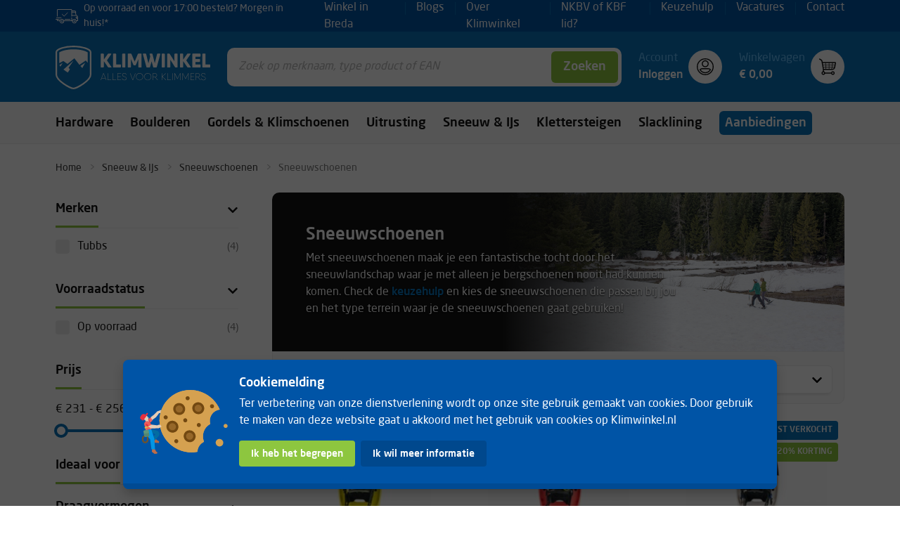

--- FILE ---
content_type: text/html; charset=utf-8
request_url: https://www.klimwinkel.nl/sneeuw-ijs/sneeuwschoenen/sneeuwschoenen
body_size: 80929
content:
<!doctype html>
<html data-n-head-ssr>
  <head >
    <title>Sneeuwschoen kopen? Klimwinkel.nl – Jouw Klimspecialist! | Klimwinkel</title><meta data-n-head="ssr" charset="utf-8"><meta data-n-head="ssr" name="viewport" content="width=device-width, initial-scale=1, user-scalable=no"><meta data-n-head="ssr" data-hid="description" name="description" content="Sneeuwschoenen koop je bij Klimwinkel ✓ Ruim assortiment ✓ Persoonlijk advies ✓ Veilig online betalen ✓ Zeer snelle levering"><link data-n-head="ssr" rel="icon" type="image/x-icon" href="/favicon.ico"><link data-n-head="ssr" src="https://www.googletagmanager.com/gtag/js?id=G-JWDDMZDEPD" async><script data-n-head="ssr" data-src="https://www.google-analytics.com/analytics.js" data-gdpr="true" async></script><script data-n-head="ssr" data-src="/facebookPixel.js" data-gdpr="true"></script><link rel="preload" href="/_nuxt/4f247f1.js" as="script"><link rel="preload" href="/_nuxt/7b5101c.js" as="script"><link rel="preload" href="/_nuxt/08d62b5.js" as="script"><link rel="preload" href="/_nuxt/9c60d7c.js" as="script"><link rel="preload" href="/_nuxt/f4a4fd6.js" as="script"><link rel="preload" href="/_nuxt/4c52378.js" as="script"><link rel="preload" href="/_nuxt/6d24665.js" as="script"><style data-vue-ssr-id="36180598:0 0aba3ee6:0 09345315:0 b13bd09c:0 1b555b26:0 3191d5ad:0 26902025:0 750880a0:0 81c22f62:0 2ca73162:0 5bf06a6b:0 369f6fec:0 819a68cc:0 514d616c:0 88028b1e:0 30fbf5e4:0 2983fa72:0 2dc22682:0 454cce3e:0 ebd2c0b6:0 113d9680:0 0a7abcbc:0 5a35f8cb:0 17efe560:0 2bfd7562:0 837ccd92:0 d9c57ff2:0 daff06e8:0 c0ec12ec:0 28b40c8a:0 36c652be:0 153d8cc7:0 7bd96572:0 53820b92:0 1cf7f577:0 43272f87:0 03c3a00e:0 51390e32:0 0e578da5:0 615ddfcf:0 a06224e4:0 716ff002:0">@font-face{font-family:swiper-icons;src:url("data:application/font-woff;charset=utf-8;base64, [base64]//wADZ2x5ZgAAAywAAADMAAAD2MHtryVoZWFkAAABbAAAADAAAAA2E2+eoWhoZWEAAAGcAAAAHwAAACQC9gDzaG10eAAAAigAAAAZAAAArgJkABFsb2NhAAAC0AAAAFoAAABaFQAUGG1heHAAAAG8AAAAHwAAACAAcABAbmFtZQAAA/gAAAE5AAACXvFdBwlwb3N0AAAFNAAAAGIAAACE5s74hXjaY2BkYGAAYpf5Hu/j+W2+MnAzMYDAzaX6QjD6/4//Bxj5GA8AuRwMYGkAPywL13jaY2BkYGA88P8Agx4j+/8fQDYfA1AEBWgDAIB2BOoAeNpjYGRgYNBh4GdgYgABEMnIABJzYNADCQAACWgAsQB42mNgYfzCOIGBlYGB0YcxjYGBwR1Kf2WQZGhhYGBiYGVmgAFGBiQQkOaawtDAoMBQxXjg/wEGPcYDDA4wNUA2CCgwsAAAO4EL6gAAeNpj2M0gyAACqxgGNWBkZ2D4/wMA+xkDdgAAAHjaY2BgYGaAYBkGRgYQiAHyGMF8FgYHIM3DwMHABGQrMOgyWDLEM1T9/w8UBfEMgLzE////P/5//f/V/xv+r4eaAAeMbAxwIUYmIMHEgKYAYjUcsDAwsLKxc3BycfPw8jEQA/[base64]/uznmfPFBNODM2K7MTQ45YEAZqGP81AmGGcF3iPqOop0r1SPTaTbVkfUe4HXj97wYE+yNwWYxwWu4v1ugWHgo3S1XdZEVqWM7ET0cfnLGxWfkgR42o2PvWrDMBSFj/IHLaF0zKjRgdiVMwScNRAoWUoH78Y2icB/yIY09An6AH2Bdu/UB+yxopYshQiEvnvu0dURgDt8QeC8PDw7Fpji3fEA4z/PEJ6YOB5hKh4dj3EvXhxPqH/SKUY3rJ7srZ4FZnh1PMAtPhwP6fl2PMJMPDgeQ4rY8YT6Gzao0eAEA409DuggmTnFnOcSCiEiLMgxCiTI6Cq5DZUd3Qmp10vO0LaLTd2cjN4fOumlc7lUYbSQcZFkutRG7g6JKZKy0RmdLY680CDnEJ+UMkpFFe1RN7nxdVpXrC4aTtnaurOnYercZg2YVmLN/d/gczfEimrE/fs/bOuq29Zmn8tloORaXgZgGa78yO9/cnXm2BpaGvq25Dv9S4E9+5SIc9PqupJKhYFSSl47+Qcr1mYNAAAAeNptw0cKwkAAAMDZJA8Q7OUJvkLsPfZ6zFVERPy8qHh2YER+3i/BP83vIBLLySsoKimrqKqpa2hp6+jq6RsYGhmbmJqZSy0sraxtbO3sHRydnEMU4uR6yx7JJXveP7WrDycAAAAAAAH//wACeNpjYGRgYOABYhkgZgJCZgZNBkYGLQZtIJsFLMYAAAw3ALgAeNolizEKgDAQBCchRbC2sFER0YD6qVQiBCv/H9ezGI6Z5XBAw8CBK/m5iQQVauVbXLnOrMZv2oLdKFa8Pjuru2hJzGabmOSLzNMzvutpB3N42mNgZGBg4GKQYzBhYMxJLMlj4GBgAYow/P/PAJJhLM6sSoWKfWCAAwDAjgbRAAB42mNgYGBkAIIbCZo5IPrmUn0hGA0AO8EFTQAA") format("woff");font-weight:400;font-style:normal}:root{--swiper-theme-color:#007aff}.swiper-container{margin-left:auto;margin-right:auto;position:relative;overflow:hidden;list-style:none;padding:0;z-index:1}.swiper-container-vertical>.swiper-wrapper{flex-direction:column}.swiper-wrapper{position:relative;width:100%;height:100%;z-index:1;display:flex;transition-property:transform;box-sizing:content-box}.swiper-container-android .swiper-slide,.swiper-wrapper{transform:translateZ(0)}.swiper-container-multirow>.swiper-wrapper{flex-wrap:wrap}.swiper-container-multirow-column>.swiper-wrapper{flex-wrap:wrap;flex-direction:column}.swiper-container-free-mode>.swiper-wrapper{transition-timing-function:ease-out;margin:0 auto}.swiper-slide{flex-shrink:0;width:100%;height:100%;position:relative;transition-property:transform}.swiper-slide-invisible-blank{visibility:hidden}.swiper-container-autoheight,.swiper-container-autoheight .swiper-slide{height:auto}.swiper-container-autoheight .swiper-wrapper{align-items:flex-start;transition-property:transform,height}.swiper-container-3d{perspective:1200px}.swiper-container-3d .swiper-cube-shadow,.swiper-container-3d .swiper-slide,.swiper-container-3d .swiper-slide-shadow-bottom,.swiper-container-3d .swiper-slide-shadow-left,.swiper-container-3d .swiper-slide-shadow-right,.swiper-container-3d .swiper-slide-shadow-top,.swiper-container-3d .swiper-wrapper{transform-style:preserve-3d}.swiper-container-3d .swiper-slide-shadow-bottom,.swiper-container-3d .swiper-slide-shadow-left,.swiper-container-3d .swiper-slide-shadow-right,.swiper-container-3d .swiper-slide-shadow-top{position:absolute;left:0;top:0;width:100%;height:100%;pointer-events:none;z-index:10}.swiper-container-3d .swiper-slide-shadow-left{background-image:linear-gradient(270deg,rgba(0,0,0,.5),transparent)}.swiper-container-3d .swiper-slide-shadow-right{background-image:linear-gradient(90deg,rgba(0,0,0,.5),transparent)}.swiper-container-3d .swiper-slide-shadow-top{background-image:linear-gradient(0deg,rgba(0,0,0,.5),transparent)}.swiper-container-3d .swiper-slide-shadow-bottom{background-image:linear-gradient(180deg,rgba(0,0,0,.5),transparent)}.swiper-container-css-mode>.swiper-wrapper{overflow:auto;scrollbar-width:none;-ms-overflow-style:none}.swiper-container-css-mode>.swiper-wrapper::-webkit-scrollbar{display:none}.swiper-container-css-mode>.swiper-wrapper>.swiper-slide{scroll-snap-align:start start}.swiper-container-horizontal.swiper-container-css-mode>.swiper-wrapper{scroll-snap-type:x mandatory}.swiper-container-vertical.swiper-container-css-mode>.swiper-wrapper{scroll-snap-type:y mandatory}:root{--swiper-navigation-size:44px}.swiper-button-next,.swiper-button-prev{position:absolute;top:50%;width:27px;width:calc(var(--swiper-navigation-size)/44*27);height:44px;height:var(--swiper-navigation-size);margin-top:-22px;margin-top:calc(var(--swiper-navigation-size)*-1/2);z-index:10;cursor:pointer;display:flex;align-items:center;justify-content:center;color:var(--swiper-theme-color);color:var(--swiper-navigation-color,var(--swiper-theme-color))}.swiper-button-next.swiper-button-disabled,.swiper-button-prev.swiper-button-disabled{opacity:.35;cursor:auto;pointer-events:none}.swiper-button-next:after,.swiper-button-prev:after{font-family:swiper-icons;font-size:44px;font-size:var(--swiper-navigation-size);text-transform:none!important;letter-spacing:0;text-transform:none;-moz-font-feature-settings:normal,;font-feature-settings:normal,;font-variant:normal;line-height:1}.swiper-button-prev,.swiper-container-rtl .swiper-button-next{left:10px;right:auto}.swiper-button-prev:after,.swiper-container-rtl .swiper-button-next:after{content:"prev"}.swiper-button-next,.swiper-container-rtl .swiper-button-prev{right:10px;left:auto}.swiper-button-next:after,.swiper-container-rtl .swiper-button-prev:after{content:"next"}.swiper-button-next.swiper-button-white,.swiper-button-prev.swiper-button-white{--swiper-navigation-color:#fff}.swiper-button-next.swiper-button-black,.swiper-button-prev.swiper-button-black{--swiper-navigation-color:#000}.swiper-button-lock{display:none}.swiper-pagination{position:absolute;text-align:center;transition:opacity .3s;transform:translateZ(0);z-index:10}.swiper-pagination.swiper-pagination-hidden{opacity:0}.swiper-container-horizontal>.swiper-pagination-bullets,.swiper-pagination-custom,.swiper-pagination-fraction{bottom:10px;left:0;width:100%}.swiper-pagination-bullets-dynamic{overflow:hidden;font-size:0}.swiper-pagination-bullets-dynamic .swiper-pagination-bullet{transform:scale(.33);position:relative}.swiper-pagination-bullets-dynamic .swiper-pagination-bullet-active,.swiper-pagination-bullets-dynamic .swiper-pagination-bullet-active-main{transform:scale(1)}.swiper-pagination-bullets-dynamic .swiper-pagination-bullet-active-prev{transform:scale(.66)}.swiper-pagination-bullets-dynamic .swiper-pagination-bullet-active-prev-prev{transform:scale(.33)}.swiper-pagination-bullets-dynamic .swiper-pagination-bullet-active-next{transform:scale(.66)}.swiper-pagination-bullets-dynamic .swiper-pagination-bullet-active-next-next{transform:scale(.33)}.swiper-pagination-bullet{width:8px;height:8px;display:inline-block;border-radius:100%;background:#000;opacity:.2}button.swiper-pagination-bullet{border:none;margin:0;padding:0;box-shadow:none;-webkit-appearance:none;-moz-appearance:none;appearance:none}.swiper-pagination-clickable .swiper-pagination-bullet{cursor:pointer}.swiper-pagination-bullet-active{opacity:1;background:var(--swiper-theme-color);background:var(--swiper-pagination-color,var(--swiper-theme-color))}.swiper-container-vertical>.swiper-pagination-bullets{right:10px;top:50%;transform:translate3d(0,-50%,0)}.swiper-container-vertical>.swiper-pagination-bullets .swiper-pagination-bullet{margin:6px 0;display:block}.swiper-container-vertical>.swiper-pagination-bullets.swiper-pagination-bullets-dynamic{top:50%;transform:translateY(-50%);width:8px}.swiper-container-vertical>.swiper-pagination-bullets.swiper-pagination-bullets-dynamic .swiper-pagination-bullet{display:inline-block;transition:transform .2s,top .2s}.swiper-container-horizontal>.swiper-pagination-bullets .swiper-pagination-bullet{margin:0 4px}.swiper-container-horizontal>.swiper-pagination-bullets.swiper-pagination-bullets-dynamic{left:50%;transform:translateX(-50%);white-space:nowrap}.swiper-container-horizontal>.swiper-pagination-bullets.swiper-pagination-bullets-dynamic .swiper-pagination-bullet{transition:transform .2s,left .2s}.swiper-container-horizontal.swiper-container-rtl>.swiper-pagination-bullets-dynamic .swiper-pagination-bullet{transition:transform .2s,right .2s}.swiper-pagination-progressbar{background:rgba(0,0,0,.25);position:absolute}.swiper-pagination-progressbar .swiper-pagination-progressbar-fill{background:var(--swiper-theme-color);background:var(--swiper-pagination-color,var(--swiper-theme-color));position:absolute;left:0;top:0;width:100%;height:100%;transform:scale(0);transform-origin:left top}.swiper-container-rtl .swiper-pagination-progressbar .swiper-pagination-progressbar-fill{transform-origin:right top}.swiper-container-horizontal>.swiper-pagination-progressbar,.swiper-container-vertical>.swiper-pagination-progressbar.swiper-pagination-progressbar-opposite{width:100%;height:4px;left:0;top:0}.swiper-container-horizontal>.swiper-pagination-progressbar.swiper-pagination-progressbar-opposite,.swiper-container-vertical>.swiper-pagination-progressbar{width:4px;height:100%;left:0;top:0}.swiper-pagination-white{--swiper-pagination-color:#fff}.swiper-pagination-black{--swiper-pagination-color:#000}.swiper-pagination-lock{display:none}.swiper-scrollbar{border-radius:10px;position:relative;-ms-touch-action:none;background:rgba(0,0,0,.1)}.swiper-container-horizontal>.swiper-scrollbar{position:absolute;left:1%;bottom:3px;z-index:50;height:5px;width:98%}.swiper-container-vertical>.swiper-scrollbar{position:absolute;right:3px;top:1%;z-index:50;width:5px;height:98%}.swiper-scrollbar-drag{height:100%;width:100%;position:relative;background:rgba(0,0,0,.5);border-radius:10px;left:0;top:0}.swiper-scrollbar-cursor-drag{cursor:move}.swiper-scrollbar-lock{display:none}.swiper-zoom-container{width:100%;height:100%;display:flex;justify-content:center;align-items:center;text-align:center}.swiper-zoom-container>canvas,.swiper-zoom-container>img,.swiper-zoom-container>svg{max-width:100%;max-height:100%;object-fit:contain}.swiper-slide-zoomed{cursor:move}.swiper-lazy-preloader{width:42px;height:42px;position:absolute;left:50%;top:50%;margin-left:-21px;margin-top:-21px;z-index:10;transform-origin:50%;animation:swiper-preloader-spin 1s linear infinite;box-sizing:border-box;border-left:4px solid var(--swiper-theme-color);border-bottom:4px solid var(--swiper-theme-color);border-right:4px solid var(--swiper-theme-color);border:4px solid var(--swiper-preloader-color,var(--swiper-theme-color));border-radius:50%;border-top:4px solid transparent}.swiper-lazy-preloader-white{--swiper-preloader-color:#fff}.swiper-lazy-preloader-black{--swiper-preloader-color:#000}@keyframes swiper-preloader-spin{to{transform:rotate(1turn)}}.swiper-container .swiper-notification{position:absolute;left:0;top:0;pointer-events:none;opacity:0;z-index:-1000}.swiper-container-fade.swiper-container-free-mode .swiper-slide{transition-timing-function:ease-out}.swiper-container-fade .swiper-slide{pointer-events:none;transition-property:opacity}.swiper-container-fade .swiper-slide .swiper-slide{pointer-events:none}.swiper-container-fade .swiper-slide-active,.swiper-container-fade .swiper-slide-active .swiper-slide-active{pointer-events:auto}.swiper-container-cube{overflow:visible}.swiper-container-cube .swiper-slide{pointer-events:none;-webkit-backface-visibility:hidden;backface-visibility:hidden;z-index:1;visibility:hidden;transform-origin:0 0;width:100%;height:100%}.swiper-container-cube .swiper-slide .swiper-slide{pointer-events:none}.swiper-container-cube.swiper-container-rtl .swiper-slide{transform-origin:100% 0}.swiper-container-cube .swiper-slide-active,.swiper-container-cube .swiper-slide-active .swiper-slide-active{pointer-events:auto}.swiper-container-cube .swiper-slide-active,.swiper-container-cube .swiper-slide-next,.swiper-container-cube .swiper-slide-next+.swiper-slide,.swiper-container-cube .swiper-slide-prev{pointer-events:auto;visibility:visible}.swiper-container-cube .swiper-slide-shadow-bottom,.swiper-container-cube .swiper-slide-shadow-left,.swiper-container-cube .swiper-slide-shadow-right,.swiper-container-cube .swiper-slide-shadow-top{z-index:0;-webkit-backface-visibility:hidden;backface-visibility:hidden}.swiper-container-cube .swiper-cube-shadow{position:absolute;left:0;bottom:0;width:100%;height:100%;background:#000;opacity:.6;-webkit-filter:blur(50px);filter:blur(50px);z-index:0}.swiper-container-flip{overflow:visible}.swiper-container-flip .swiper-slide{pointer-events:none;-webkit-backface-visibility:hidden;backface-visibility:hidden;z-index:1}.swiper-container-flip .swiper-slide .swiper-slide{pointer-events:none}.swiper-container-flip .swiper-slide-active,.swiper-container-flip .swiper-slide-active .swiper-slide-active{pointer-events:auto}.swiper-container-flip .swiper-slide-shadow-bottom,.swiper-container-flip .swiper-slide-shadow-left,.swiper-container-flip .swiper-slide-shadow-right,.swiper-container-flip .swiper-slide-shadow-top{z-index:0;-webkit-backface-visibility:hidden;backface-visibility:hidden}
/*! bulma.io v0.9.3 | MIT License | github.com/jgthms/bulma */.button,.input,.pagination-ellipsis,.pagination-link,.pagination-next,.pagination-previous,.select select,.textarea{-moz-appearance:none;-webkit-appearance:none;align-items:center;border:1px solid transparent;border-radius:6px;box-shadow:none;display:inline-flex;font-size:1.125rem;height:2.5em;justify-content:flex-start;line-height:1.5;padding:calc(.5em - 1px) calc(.75em - 1px);position:relative;vertical-align:top}.button:active,.button:focus,.input:active,.input:focus,.is-active.button,.is-active.input,.is-active.pagination-ellipsis,.is-active.pagination-link,.is-active.pagination-next,.is-active.pagination-previous,.is-active.textarea,.is-focused.button,.is-focused.input,.is-focused.pagination-ellipsis,.is-focused.pagination-link,.is-focused.pagination-next,.is-focused.pagination-previous,.is-focused.textarea,.pagination-ellipsis:active,.pagination-ellipsis:focus,.pagination-link:active,.pagination-link:focus,.pagination-next:active,.pagination-next:focus,.pagination-previous:active,.pagination-previous:focus,.select select.is-active,.select select.is-focused,.select select:active,.select select:focus,.textarea:active,.textarea:focus{outline:none}.button[disabled],.input[disabled],.pagination-ellipsis[disabled],.pagination-link[disabled],.pagination-next[disabled],.pagination-previous[disabled],.select select[disabled],.textarea[disabled]{cursor:not-allowed}.b-checkbox.checkbox,.b-radio.radio,.breadcrumb,.button,.file,.is-unselectable,.pagination-ellipsis,.pagination-link,.pagination-next,.pagination-previous,.switch{-webkit-touch-callout:none;-webkit-user-select:none;-moz-user-select:none;-ms-user-select:none;user-select:none}.select:not(.is-multiple):not(.is-loading):after{border:3px solid transparent;border-radius:2px;border-right:0;border-top:0;content:" ";display:block;height:.625em;margin-top:-.4375em;pointer-events:none;position:absolute;transform:rotate(-45deg);transform-origin:center;width:.625em}.block:not(:last-child),.breadcrumb:not(:last-child),.content:not(:last-child),.level:not(:last-child),.message:not(:last-child),.notification:not(:last-child),.pagination:not(:last-child),.progress:not(:last-child),.table-container:not(:last-child),.table:not(:last-child),.title:not(:last-child){margin-bottom:1.5rem}.delete,.modal-close{-webkit-touch-callout:none;-webkit-user-select:none;-moz-user-select:none;-ms-user-select:none;user-select:none;-moz-appearance:none;-webkit-appearance:none;background-color:rgba(17,17,17,.2);border:none;border-radius:9999px;cursor:pointer;pointer-events:auto;display:inline-block;flex-grow:0;flex-shrink:0;font-size:0;height:20px;max-height:20px;max-width:20px;min-height:20px;min-width:20px;outline:none;position:relative;vertical-align:top;width:20px}.delete:after,.delete:before,.modal-close:after,.modal-close:before{background-color:#fff;content:"";display:block;left:50%;position:absolute;top:50%;transform:translateX(-50%) translateY(-50%) rotate(45deg);transform-origin:center center}.delete:before,.modal-close:before{height:2px;width:50%}.delete:after,.modal-close:after{height:50%;width:2px}.delete:focus,.delete:hover,.modal-close:focus,.modal-close:hover{background-color:rgba(17,17,17,.3)}.delete:active,.modal-close:active{background-color:rgba(17,17,17,.4)}.is-small.delete,.is-small.modal-close{height:16px;max-height:16px;max-width:16px;min-height:16px;min-width:16px;width:16px}.is-medium.delete,.is-medium.modal-close{height:24px;max-height:24px;max-width:24px;min-height:24px;min-width:24px;width:24px}.is-large.delete,.is-large.modal-close{height:32px;max-height:32px;max-width:32px;min-height:32px;min-width:32px;width:32px}.button.is-loading:after,.control.is-loading:after,.loader,.select.is-loading:after{-webkit-animation:spinAround .5s linear infinite;animation:spinAround .5s linear infinite;border-radius:9999px;border-color:transparent transparent #ebebeb #ebebeb;border-style:solid;border-width:2px;content:"";display:block;height:1em;position:relative;width:1em}.image.is-square img,.modal,.modal-background{bottom:0;left:0;position:absolute;right:0;top:0}.navbar-burger{-moz-appearance:none;-webkit-appearance:none;appearance:none;background:none;border:none;color:currentColor;font-family:inherit;font-size:1em;padding:0}/*! minireset.css v0.0.6 | MIT License | github.com/jgthms/minireset.css */body,h1,h3,h4,h5,h6,hr,html,iframe,li,p,textarea,ul{margin:0;padding:0}h1,h3,h4,h5,h6{font-size:100%;font-weight:400}ul{list-style:none}button,input,select,textarea{margin:0}html{box-sizing:border-box}*,:after,:before{box-sizing:inherit}iframe{border:0}table{border-collapse:collapse;border-spacing:0}td,th{padding:0}td:not([align]),th:not([align]){text-align:inherit}html{background-color:#fff;font-size:16px;-moz-osx-font-smoothing:grayscale;-webkit-font-smoothing:antialiased;min-width:300px;overflow-x:hidden;overflow-y:scroll;text-rendering:optimizeLegibility;-webkit-text-size-adjust:100%;-moz-text-size-adjust:100%;text-size-adjust:100%}article,footer,header,section{display:block}body,button,input,select,textarea{font-family:BlinkMacSystemFont,-apple-system,"Segoe UI","Roboto","Oxygen","Ubuntu","Cantarell","Fira Sans","Droid Sans","Helvetica Neue","Helvetica","Arial",sans-serif}code{-moz-osx-font-smoothing:auto;-webkit-font-smoothing:auto;font-family:monospace}body{color:#111;font-size:1em;font-weight:400;line-height:1.5}a{color:#0872ba;cursor:pointer;text-decoration:none}a strong{color:currentColor}a:hover{color:#363636}code{color:#da1039;font-size:.875em;font-weight:400;padding:.25em .5em}code,hr{background-color:#f5f5f5}hr{border:none;display:block;height:2px;margin:1.5rem 0}img{height:auto;max-width:100%}input[type=checkbox],input[type=radio]{vertical-align:baseline}small{font-size:.875em}span{font-style:inherit;font-weight:inherit}strong{color:#111;font-weight:500}table td,table th{vertical-align:top}table td:not([align]),table th:not([align]){text-align:inherit}table th{color:#111}@-webkit-keyframes spinAround{0%{transform:rotate(0deg)}to{transform:rotate(359deg)}}@keyframes spinAround{0%{transform:rotate(0deg)}to{transform:rotate(359deg)}}.button{background-color:#fff;border-color:#ebebeb;border-width:1px;color:#111;cursor:pointer;justify-content:center;padding:calc(.5em - 1px) 1em;text-align:center;white-space:nowrap}.button strong{color:inherit}.button .icon,.button .icon.is-large,.button .icon.is-medium,.button .icon.is-small{height:1.5em;width:1.5em}.button .icon:first-child:not(:last-child){margin-left:calc(-.5em - 1px);margin-right:.25em}.button .icon:last-child:not(:first-child){margin-left:.25em;margin-right:calc(-.5em - 1px)}.button .icon:first-child:last-child{margin-left:calc(-.5em - 1px);margin-right:calc(-.5em - 1px)}.button.is-hovered,.button:hover{border-color:#b5b5b5;color:#363636}.button.is-focused,.button:focus{border-color:#0872ba;color:#363636}.button.is-focused:not(:active),.button:focus:not(:active){box-shadow:0 0 0 .125em rgba(8,114,186,.25)}.button.is-active,.button:active{border-color:#4a4a4a;color:#363636}.button.is-text{background-color:transparent;border-color:transparent;color:#111;text-decoration:underline}.button.is-text.is-focused,.button.is-text.is-hovered,.button.is-text:focus,.button.is-text:hover{background-color:#f5f5f5;color:#111}.button.is-text.is-active,.button.is-text:active{background-color:#e8e8e8;color:#111}.button.is-text[disabled]{background-color:transparent;border-color:transparent;box-shadow:none}.button.is-light{background-color:#f5f5f5;border-color:transparent;color:rgba(0,0,0,.7)}.button.is-light.is-hovered,.button.is-light:hover{background-color:#eee;border-color:transparent;color:rgba(0,0,0,.7)}.button.is-light.is-focused,.button.is-light:focus{border-color:transparent;color:rgba(0,0,0,.7)}.button.is-light.is-focused:not(:active),.button.is-light:focus:not(:active){box-shadow:0 0 0 .125em hsla(0,0%,96.1%,.25)}.button.is-light.is-active,.button.is-light:active{background-color:#e8e8e8;border-color:transparent;color:rgba(0,0,0,.7)}.button.is-light[disabled]{background-color:#f5f5f5;border-color:transparent;box-shadow:none}.button.is-light.is-inverted{color:#f5f5f5}.button.is-light.is-inverted,.button.is-light.is-inverted.is-hovered,.button.is-light.is-inverted:hover{background-color:rgba(0,0,0,.7)}.button.is-light.is-inverted[disabled]{background-color:rgba(0,0,0,.7);border-color:transparent;box-shadow:none;color:#f5f5f5}.button.is-light.is-loading:after{border-color:transparent transparent rgba(0,0,0,.7) rgba(0,0,0,.7)!important}.button.is-light.is-outlined{background-color:transparent;border-color:#f5f5f5;color:#f5f5f5}.button.is-light.is-outlined.is-focused,.button.is-light.is-outlined.is-hovered,.button.is-light.is-outlined:focus,.button.is-light.is-outlined:hover{background-color:#f5f5f5;border-color:#f5f5f5;color:rgba(0,0,0,.7)}.button.is-light.is-outlined.is-loading:after{border-color:transparent transparent #f5f5f5 #f5f5f5!important}.button.is-light.is-outlined.is-loading.is-focused:after,.button.is-light.is-outlined.is-loading.is-hovered:after,.button.is-light.is-outlined.is-loading:focus:after,.button.is-light.is-outlined.is-loading:hover:after{border-color:transparent transparent rgba(0,0,0,.7) rgba(0,0,0,.7)!important}.button.is-light.is-outlined[disabled]{background-color:transparent;border-color:#f5f5f5;box-shadow:none;color:#f5f5f5}.button.is-light.is-inverted.is-outlined{background-color:transparent;border-color:rgba(0,0,0,.7);color:rgba(0,0,0,.7)}.button.is-light.is-inverted.is-outlined.is-focused,.button.is-light.is-inverted.is-outlined.is-hovered,.button.is-light.is-inverted.is-outlined:focus,.button.is-light.is-inverted.is-outlined:hover{background-color:rgba(0,0,0,.7);color:#f5f5f5}.button.is-light.is-inverted.is-outlined.is-loading.is-focused:after,.button.is-light.is-inverted.is-outlined.is-loading.is-hovered:after,.button.is-light.is-inverted.is-outlined.is-loading:focus:after,.button.is-light.is-inverted.is-outlined.is-loading:hover:after{border-color:transparent transparent #f5f5f5 #f5f5f5!important}.button.is-light.is-inverted.is-outlined[disabled]{background-color:transparent;border-color:rgba(0,0,0,.7);box-shadow:none;color:rgba(0,0,0,.7)}.button.is-primary{background-color:#0872ba;border-color:transparent;color:#fff}.button.is-primary.is-hovered,.button.is-primary:hover{background-color:#076bae;border-color:transparent;color:#fff}.button.is-primary.is-focused,.button.is-primary:focus{border-color:transparent;color:#fff}.button.is-primary.is-focused:not(:active),.button.is-primary:focus:not(:active){box-shadow:0 0 0 .125em rgba(8,114,186,.25)}.button.is-primary.is-active,.button.is-primary:active{background-color:#0763a2;border-color:transparent;color:#fff}.button.is-primary[disabled]{background-color:#0872ba;border-color:transparent;box-shadow:none}.button.is-primary.is-inverted{background-color:#fff;color:#0872ba}.button.is-primary.is-inverted.is-hovered,.button.is-primary.is-inverted:hover{background-color:#f2f2f2}.button.is-primary.is-inverted[disabled]{background-color:#fff;border-color:transparent;box-shadow:none;color:#0872ba}.button.is-primary.is-loading:after{border-color:transparent transparent #fff #fff!important}.button.is-primary.is-outlined{background-color:transparent;border-color:#0872ba;color:#0872ba}.button.is-primary.is-outlined.is-focused,.button.is-primary.is-outlined.is-hovered,.button.is-primary.is-outlined:focus,.button.is-primary.is-outlined:hover{background-color:#0872ba;border-color:#0872ba;color:#fff}.button.is-primary.is-outlined.is-loading:after{border-color:transparent transparent #0872ba #0872ba!important}.button.is-primary.is-outlined.is-loading.is-focused:after,.button.is-primary.is-outlined.is-loading.is-hovered:after,.button.is-primary.is-outlined.is-loading:focus:after,.button.is-primary.is-outlined.is-loading:hover:after{border-color:transparent transparent #fff #fff!important}.button.is-primary.is-outlined[disabled]{background-color:transparent;border-color:#0872ba;box-shadow:none;color:#0872ba}.button.is-primary.is-inverted.is-outlined{background-color:transparent;border-color:#fff;color:#fff}.button.is-primary.is-inverted.is-outlined.is-focused,.button.is-primary.is-inverted.is-outlined.is-hovered,.button.is-primary.is-inverted.is-outlined:focus,.button.is-primary.is-inverted.is-outlined:hover{background-color:#fff;color:#0872ba}.button.is-primary.is-inverted.is-outlined.is-loading.is-focused:after,.button.is-primary.is-inverted.is-outlined.is-loading.is-hovered:after,.button.is-primary.is-inverted.is-outlined.is-loading:focus:after,.button.is-primary.is-inverted.is-outlined.is-loading:hover:after{border-color:transparent transparent #0872ba #0872ba!important}.button.is-primary.is-inverted.is-outlined[disabled]{background-color:transparent;border-color:#fff;box-shadow:none;color:#fff}.button.is-primary.is-light{background-color:#63bcf8;color:#0054a6}.button.is-primary.is-light.is-hovered,.button.is-primary.is-light:hover{background-color:#56b7f8;border-color:transparent;color:#0054a6}.button.is-primary.is-light.is-active,.button.is-primary.is-light:active{background-color:#4ab1f7;border-color:transparent;color:#0054a6}.button.is-info{background-color:#3e8ed0;border-color:transparent;color:#fff}.button.is-info.is-hovered,.button.is-info:hover{background-color:#3488ce;border-color:transparent;color:#fff}.button.is-info.is-focused,.button.is-info:focus{border-color:transparent;color:#fff}.button.is-info.is-focused:not(:active),.button.is-info:focus:not(:active){box-shadow:0 0 0 .125em rgba(62,142,208,.25)}.button.is-info.is-active,.button.is-info:active{background-color:#3082c5;border-color:transparent;color:#fff}.button.is-info[disabled]{background-color:#3e8ed0;border-color:transparent;box-shadow:none}.button.is-info.is-inverted{background-color:#fff;color:#3e8ed0}.button.is-info.is-inverted.is-hovered,.button.is-info.is-inverted:hover{background-color:#f2f2f2}.button.is-info.is-inverted[disabled]{background-color:#fff;border-color:transparent;box-shadow:none;color:#3e8ed0}.button.is-info.is-loading:after{border-color:transparent transparent #fff #fff!important}.button.is-info.is-outlined{background-color:transparent;border-color:#3e8ed0;color:#3e8ed0}.button.is-info.is-outlined.is-focused,.button.is-info.is-outlined.is-hovered,.button.is-info.is-outlined:focus,.button.is-info.is-outlined:hover{background-color:#3e8ed0;border-color:#3e8ed0;color:#fff}.button.is-info.is-outlined.is-loading:after{border-color:transparent transparent #3e8ed0 #3e8ed0!important}.button.is-info.is-outlined.is-loading.is-focused:after,.button.is-info.is-outlined.is-loading.is-hovered:after,.button.is-info.is-outlined.is-loading:focus:after,.button.is-info.is-outlined.is-loading:hover:after{border-color:transparent transparent #fff #fff!important}.button.is-info.is-outlined[disabled]{background-color:transparent;border-color:#3e8ed0;box-shadow:none;color:#3e8ed0}.button.is-info.is-inverted.is-outlined{background-color:transparent;border-color:#fff;color:#fff}.button.is-info.is-inverted.is-outlined.is-focused,.button.is-info.is-inverted.is-outlined.is-hovered,.button.is-info.is-inverted.is-outlined:focus,.button.is-info.is-inverted.is-outlined:hover{background-color:#fff;color:#3e8ed0}.button.is-info.is-inverted.is-outlined.is-loading.is-focused:after,.button.is-info.is-inverted.is-outlined.is-loading.is-hovered:after,.button.is-info.is-inverted.is-outlined.is-loading:focus:after,.button.is-info.is-inverted.is-outlined.is-loading:hover:after{border-color:transparent transparent #3e8ed0 #3e8ed0!important}.button.is-info.is-inverted.is-outlined[disabled]{background-color:transparent;border-color:#fff;box-shadow:none;color:#fff}.button.is-info.is-light{background-color:#eff5fb;color:#296fa8}.button.is-info.is-light.is-hovered,.button.is-info.is-light:hover{background-color:#e4eff9;border-color:transparent;color:#296fa8}.button.is-info.is-light.is-active,.button.is-info.is-light:active{background-color:#dae9f6;border-color:transparent;color:#296fa8}.button.is-success{background-color:#8dc63f;border-color:transparent;color:#fff}.button.is-success.is-hovered,.button.is-success:hover{background-color:#87bf39;border-color:transparent;color:#fff}.button.is-success.is-focused,.button.is-success:focus{border-color:transparent;color:#fff}.button.is-success.is-focused:not(:active),.button.is-success:focus:not(:active){box-shadow:0 0 0 .125em rgba(141,198,63,.25)}.button.is-success.is-active,.button.is-success:active{background-color:#80b636;border-color:transparent;color:#fff}.button.is-success[disabled]{background-color:#8dc63f;border-color:transparent;box-shadow:none}.button.is-success.is-inverted{background-color:#fff;color:#8dc63f}.button.is-success.is-inverted.is-hovered,.button.is-success.is-inverted:hover{background-color:#f2f2f2}.button.is-success.is-inverted[disabled]{background-color:#fff;border-color:transparent;box-shadow:none;color:#8dc63f}.button.is-success.is-loading:after{border-color:transparent transparent #fff #fff!important}.button.is-success.is-outlined{background-color:transparent;border-color:#8dc63f;color:#8dc63f}.button.is-success.is-outlined.is-focused,.button.is-success.is-outlined.is-hovered,.button.is-success.is-outlined:focus,.button.is-success.is-outlined:hover{background-color:#8dc63f;border-color:#8dc63f;color:#fff}.button.is-success.is-outlined.is-loading:after{border-color:transparent transparent #8dc63f #8dc63f!important}.button.is-success.is-outlined.is-loading.is-focused:after,.button.is-success.is-outlined.is-loading.is-hovered:after,.button.is-success.is-outlined.is-loading:focus:after,.button.is-success.is-outlined.is-loading:hover:after{border-color:transparent transparent #fff #fff!important}.button.is-success.is-outlined[disabled]{background-color:transparent;border-color:#8dc63f;box-shadow:none;color:#8dc63f}.button.is-success.is-inverted.is-outlined{background-color:transparent;border-color:#fff;color:#fff}.button.is-success.is-inverted.is-outlined.is-focused,.button.is-success.is-inverted.is-outlined.is-hovered,.button.is-success.is-inverted.is-outlined:focus,.button.is-success.is-inverted.is-outlined:hover{background-color:#fff;color:#8dc63f}.button.is-success.is-inverted.is-outlined.is-loading.is-focused:after,.button.is-success.is-inverted.is-outlined.is-loading.is-hovered:after,.button.is-success.is-inverted.is-outlined.is-loading:focus:after,.button.is-success.is-inverted.is-outlined.is-loading:hover:after{border-color:transparent transparent #8dc63f #8dc63f!important}.button.is-success.is-inverted.is-outlined[disabled]{background-color:transparent;border-color:#fff;box-shadow:none;color:#fff}.button.is-success.is-light{background-color:#f6faef;color:#507222}.button.is-success.is-light.is-hovered,.button.is-success.is-light:hover{background-color:#f0f7e5;border-color:transparent;color:#507222}.button.is-success.is-light.is-active,.button.is-success.is-light:active{background-color:#eaf4dc;border-color:transparent;color:#507222}.button.is-warning{background-color:#0872ba;border-color:transparent;color:#fff}.button.is-warning.is-hovered,.button.is-warning:hover{background-color:#076bae;border-color:transparent;color:#fff}.button.is-warning.is-focused,.button.is-warning:focus{border-color:transparent;color:#fff}.button.is-warning.is-focused:not(:active),.button.is-warning:focus:not(:active){box-shadow:0 0 0 .125em rgba(8,114,186,.25)}.button.is-warning.is-active,.button.is-warning:active{background-color:#0763a2;border-color:transparent;color:#fff}.button.is-warning[disabled]{background-color:#0872ba;border-color:transparent;box-shadow:none}.button.is-warning.is-inverted{background-color:#fff;color:#0872ba}.button.is-warning.is-inverted.is-hovered,.button.is-warning.is-inverted:hover{background-color:#f2f2f2}.button.is-warning.is-inverted[disabled]{background-color:#fff;border-color:transparent;box-shadow:none;color:#0872ba}.button.is-warning.is-loading:after{border-color:transparent transparent #fff #fff!important}.button.is-warning.is-outlined{background-color:transparent;border-color:#0872ba;color:#0872ba}.button.is-warning.is-outlined.is-focused,.button.is-warning.is-outlined.is-hovered,.button.is-warning.is-outlined:focus,.button.is-warning.is-outlined:hover{background-color:#0872ba;border-color:#0872ba;color:#fff}.button.is-warning.is-outlined.is-loading:after{border-color:transparent transparent #0872ba #0872ba!important}.button.is-warning.is-outlined.is-loading.is-focused:after,.button.is-warning.is-outlined.is-loading.is-hovered:after,.button.is-warning.is-outlined.is-loading:focus:after,.button.is-warning.is-outlined.is-loading:hover:after{border-color:transparent transparent #fff #fff!important}.button.is-warning.is-outlined[disabled]{background-color:transparent;border-color:#0872ba;box-shadow:none;color:#0872ba}.button.is-warning.is-inverted.is-outlined{background-color:transparent;border-color:#fff;color:#fff}.button.is-warning.is-inverted.is-outlined.is-focused,.button.is-warning.is-inverted.is-outlined.is-hovered,.button.is-warning.is-inverted.is-outlined:focus,.button.is-warning.is-inverted.is-outlined:hover{background-color:#fff;color:#0872ba}.button.is-warning.is-inverted.is-outlined.is-loading.is-focused:after,.button.is-warning.is-inverted.is-outlined.is-loading.is-hovered:after,.button.is-warning.is-inverted.is-outlined.is-loading:focus:after,.button.is-warning.is-inverted.is-outlined.is-loading:hover:after{border-color:transparent transparent #0872ba #0872ba!important}.button.is-warning.is-inverted.is-outlined[disabled]{background-color:transparent;border-color:#fff;box-shadow:none;color:#fff}.button.is-warning.is-light{background-color:#ebf7fe;color:#0a8ae1}.button.is-warning.is-light.is-hovered,.button.is-warning.is-light:hover{background-color:#dff1fe;border-color:transparent;color:#0a8ae1}.button.is-warning.is-light.is-active,.button.is-warning.is-light:active{background-color:#d3ecfd;border-color:transparent;color:#0a8ae1}.button.is-danger{background-color:#ff3838;border-color:transparent;color:#fff}.button.is-danger.is-hovered,.button.is-danger:hover{background-color:#ff2b2b;border-color:transparent;color:#fff}.button.is-danger.is-focused,.button.is-danger:focus{border-color:transparent;color:#fff}.button.is-danger.is-focused:not(:active),.button.is-danger:focus:not(:active){box-shadow:0 0 0 .125em rgba(255,56,56,.25)}.button.is-danger.is-active,.button.is-danger:active{background-color:#ff1f1f;border-color:transparent;color:#fff}.button.is-danger[disabled]{background-color:#ff3838;border-color:transparent;box-shadow:none}.button.is-danger.is-inverted{background-color:#fff;color:#ff3838}.button.is-danger.is-inverted.is-hovered,.button.is-danger.is-inverted:hover{background-color:#f2f2f2}.button.is-danger.is-inverted[disabled]{background-color:#fff;border-color:transparent;box-shadow:none;color:#ff3838}.button.is-danger.is-loading:after{border-color:transparent transparent #fff #fff!important}.button.is-danger.is-outlined{background-color:transparent;border-color:#ff3838;color:#ff3838}.button.is-danger.is-outlined.is-focused,.button.is-danger.is-outlined.is-hovered,.button.is-danger.is-outlined:focus,.button.is-danger.is-outlined:hover{background-color:#ff3838;border-color:#ff3838;color:#fff}.button.is-danger.is-outlined.is-loading:after{border-color:transparent transparent #ff3838 #ff3838!important}.button.is-danger.is-outlined.is-loading.is-focused:after,.button.is-danger.is-outlined.is-loading.is-hovered:after,.button.is-danger.is-outlined.is-loading:focus:after,.button.is-danger.is-outlined.is-loading:hover:after{border-color:transparent transparent #fff #fff!important}.button.is-danger.is-outlined[disabled]{background-color:transparent;border-color:#ff3838;box-shadow:none;color:#ff3838}.button.is-danger.is-inverted.is-outlined{background-color:transparent;border-color:#fff;color:#fff}.button.is-danger.is-inverted.is-outlined.is-focused,.button.is-danger.is-inverted.is-outlined.is-hovered,.button.is-danger.is-inverted.is-outlined:focus,.button.is-danger.is-inverted.is-outlined:hover{background-color:#fff;color:#ff3838}.button.is-danger.is-inverted.is-outlined.is-loading.is-focused:after,.button.is-danger.is-inverted.is-outlined.is-loading.is-hovered:after,.button.is-danger.is-inverted.is-outlined.is-loading:focus:after,.button.is-danger.is-inverted.is-outlined.is-loading:hover:after{border-color:transparent transparent #ff3838 #ff3838!important}.button.is-danger.is-inverted.is-outlined[disabled]{background-color:transparent;border-color:#fff;box-shadow:none;color:#fff}.button.is-danger.is-light{background-color:#ffebeb;color:#db0000}.button.is-danger.is-light.is-hovered,.button.is-danger.is-light:hover{background-color:#ffdede;border-color:transparent;color:#db0000}.button.is-danger.is-light.is-active,.button.is-danger.is-light:active{background-color:#ffd1d1;border-color:transparent;color:#db0000}.button.is-secondary{background-color:#8dc63f;border-color:transparent;color:#fff}.button.is-secondary.is-hovered,.button.is-secondary:hover{background-color:#87bf39;border-color:transparent;color:#fff}.button.is-secondary.is-focused,.button.is-secondary:focus{border-color:transparent;color:#fff}.button.is-secondary.is-focused:not(:active),.button.is-secondary:focus:not(:active){box-shadow:0 0 0 .125em rgba(141,198,63,.25)}.button.is-secondary.is-active,.button.is-secondary:active{background-color:#80b636;border-color:transparent;color:#fff}.button.is-secondary[disabled]{background-color:#8dc63f;border-color:transparent;box-shadow:none}.button.is-secondary.is-inverted{background-color:#fff;color:#8dc63f}.button.is-secondary.is-inverted.is-hovered,.button.is-secondary.is-inverted:hover{background-color:#f2f2f2}.button.is-secondary.is-inverted[disabled]{background-color:#fff;border-color:transparent;box-shadow:none;color:#8dc63f}.button.is-secondary.is-loading:after{border-color:transparent transparent #fff #fff!important}.button.is-secondary.is-outlined{background-color:transparent;border-color:#8dc63f;color:#8dc63f}.button.is-secondary.is-outlined.is-focused,.button.is-secondary.is-outlined.is-hovered,.button.is-secondary.is-outlined:focus,.button.is-secondary.is-outlined:hover{background-color:#8dc63f;border-color:#8dc63f;color:#fff}.button.is-secondary.is-outlined.is-loading:after{border-color:transparent transparent #8dc63f #8dc63f!important}.button.is-secondary.is-outlined.is-loading.is-focused:after,.button.is-secondary.is-outlined.is-loading.is-hovered:after,.button.is-secondary.is-outlined.is-loading:focus:after,.button.is-secondary.is-outlined.is-loading:hover:after{border-color:transparent transparent #fff #fff!important}.button.is-secondary.is-outlined[disabled]{background-color:transparent;border-color:#8dc63f;box-shadow:none;color:#8dc63f}.button.is-secondary.is-inverted.is-outlined{background-color:transparent;border-color:#fff;color:#fff}.button.is-secondary.is-inverted.is-outlined.is-focused,.button.is-secondary.is-inverted.is-outlined.is-hovered,.button.is-secondary.is-inverted.is-outlined:focus,.button.is-secondary.is-inverted.is-outlined:hover{background-color:#fff;color:#8dc63f}.button.is-secondary.is-inverted.is-outlined.is-loading.is-focused:after,.button.is-secondary.is-inverted.is-outlined.is-loading.is-hovered:after,.button.is-secondary.is-inverted.is-outlined.is-loading:focus:after,.button.is-secondary.is-inverted.is-outlined.is-loading:hover:after{border-color:transparent transparent #8dc63f #8dc63f!important}.button.is-secondary.is-inverted.is-outlined[disabled]{background-color:transparent;border-color:#fff;box-shadow:none;color:#fff}.button.is-secondary.is-light{background-color:#f6faef;color:#507222}.button.is-secondary.is-light.is-hovered,.button.is-secondary.is-light:hover{background-color:#f0f7e5;border-color:transparent;color:#507222}.button.is-secondary.is-light.is-active,.button.is-secondary.is-light:active{background-color:#eaf4dc;border-color:transparent;color:#507222}.button.is-small{font-size:.875rem}.button.is-small:not(.is-rounded){border-radius:4px}.button.is-normal{font-size:1.125rem}.button.is-medium{font-size:1.25rem}.button.is-large{font-size:1.5rem}.button[disabled]{background-color:#fff;border-color:#ebebeb;box-shadow:none;opacity:.5}.button.is-fullwidth{display:flex;width:100%}.button.is-loading{color:transparent!important;pointer-events:none}.button.is-loading:after{position:absolute;left:calc(50% - .5em);top:calc(50% - .5em);position:absolute!important}.button.is-rounded{border-radius:9999px;padding-left:1.25em;padding-right:1.25em}.container{flex-grow:1;margin:0 auto;position:relative;width:auto}@media screen and (min-width:1024px){.container{max-width:960px}}@media screen and (min-width:1216px){.container:not(.is-max-desktop){max-width:1152px}}@media screen and (min-width:1408px){.container:not(.is-max-desktop):not(.is-max-widescreen){max-width:1344px}}.content li+li{margin-top:.25em}.content p:not(:last-child),.content table:not(:last-child),.content ul:not(:last-child){margin-bottom:1em}.content h1,.content h3,.content h4,.content h5,.content h6{color:#111;font-weight:500;line-height:1.125}.content h1{font-size:2em;margin-bottom:.5em}.content h1:not(:first-child){margin-top:1em}.content h3{font-size:1.5em;margin-bottom:.6666em}.content h3:not(:first-child){margin-top:1.3333em}.content h4{font-size:1.25em;margin-bottom:.8em}.content h5{font-size:1.125em;margin-bottom:.8888em}.content h6{font-size:1em;margin-bottom:1em}.content ul{list-style:disc outside;margin-left:2em;margin-top:1em}.content ul ul{list-style-type:circle;margin-top:.5em}.content ul ul ul{list-style-type:square}.content sub,.content sup{font-size:75%}.content table{width:100%}.content table td,.content table th{border:solid #ebebeb;border-width:0 0 1px;padding:.5em .75em;vertical-align:top}.content table th{color:#111}.content table th:not([align]){text-align:inherit}.content table thead td,.content table thead th{border-width:0 0 2px;color:#111}.content table tfoot td,.content table tfoot th{border-width:2px 0 0;color:#111}.content table tbody tr:last-child td,.content table tbody tr:last-child th{border-bottom-width:0}.content.is-small{font-size:.875rem}.content.is-normal{font-size:1.125rem}.content.is-medium{font-size:1.25rem}.content.is-large{font-size:1.5rem}.icon{align-items:center;display:inline-flex;justify-content:center;height:1.5rem;width:1.5rem}.icon.is-small{height:1rem;width:1rem}.icon.is-medium{height:2rem;width:2rem}.icon.is-large{height:3rem;width:3rem}.image{display:block;position:relative}.image img{display:block;height:auto;width:100%}.image img.is-rounded{border-radius:9999px}.image.is-fullwidth{width:100%}.image.is-square img{height:100%;width:100%}.image.is-square{padding-top:100%}.notification{background-color:#f5f5f5;border-radius:6px;position:relative;padding:1.25rem 2.5rem 1.25rem 1.5rem}.notification a:not(.button):not(.dropdown-item){color:currentColor;text-decoration:underline}.notification strong{color:currentColor}.notification code{background:#fff}.notification>.delete{right:.5rem;position:absolute;top:.5rem}.notification .content,.notification .title{color:currentColor}.notification.is-light{background-color:#f5f5f5;color:rgba(0,0,0,.7)}.notification.is-primary{background-color:#0872ba;color:#fff}.notification.is-primary.is-light{background-color:#63bcf8;color:#0054a6}.notification.is-info{background-color:#3e8ed0;color:#fff}.notification.is-info.is-light{background-color:#eff5fb;color:#296fa8}.notification.is-success{background-color:#8dc63f;color:#fff}.notification.is-success.is-light{background-color:#f6faef;color:#507222}.notification.is-warning{background-color:#0872ba;color:#fff}.notification.is-warning.is-light{background-color:#ebf7fe;color:#0a8ae1}.notification.is-danger{background-color:#ff3838;color:#fff}.notification.is-danger.is-light{background-color:#ffebeb;color:#db0000}.notification.is-secondary{background-color:#8dc63f;color:#fff}.notification.is-secondary.is-light{background-color:#f6faef;color:#507222}.progress{-moz-appearance:none;-webkit-appearance:none;border:none;border-radius:9999px;display:block;height:1.125rem;overflow:hidden;padding:0;width:100%}.progress::-webkit-progress-bar{background-color:#ededed}.progress::-webkit-progress-value{background-color:#111}.progress::-moz-progress-bar{background-color:#111}.progress::-ms-fill{background-color:#111;border:none}.progress.is-light::-webkit-progress-value{background-color:#f5f5f5}.progress.is-light::-moz-progress-bar{background-color:#f5f5f5}.progress.is-light::-ms-fill{background-color:#f5f5f5}.progress.is-light:indeterminate{background-image:linear-gradient(90deg,#f5f5f5 30%,#ededed 0)}.progress.is-primary::-webkit-progress-value{background-color:#0872ba}.progress.is-primary::-moz-progress-bar{background-color:#0872ba}.progress.is-primary::-ms-fill{background-color:#0872ba}.progress.is-primary:indeterminate{background-image:linear-gradient(90deg,#0872ba 30%,#ededed 0)}.progress.is-info::-webkit-progress-value{background-color:#3e8ed0}.progress.is-info::-moz-progress-bar{background-color:#3e8ed0}.progress.is-info::-ms-fill{background-color:#3e8ed0}.progress.is-info:indeterminate{background-image:linear-gradient(90deg,#3e8ed0 30%,#ededed 0)}.progress.is-success::-webkit-progress-value{background-color:#8dc63f}.progress.is-success::-moz-progress-bar{background-color:#8dc63f}.progress.is-success::-ms-fill{background-color:#8dc63f}.progress.is-success:indeterminate{background-image:linear-gradient(90deg,#8dc63f 30%,#ededed 0)}.progress.is-warning::-webkit-progress-value{background-color:#0872ba}.progress.is-warning::-moz-progress-bar{background-color:#0872ba}.progress.is-warning::-ms-fill{background-color:#0872ba}.progress.is-warning:indeterminate{background-image:linear-gradient(90deg,#0872ba 30%,#ededed 0)}.progress.is-danger::-webkit-progress-value{background-color:#ff3838}.progress.is-danger::-moz-progress-bar{background-color:#ff3838}.progress.is-danger::-ms-fill{background-color:#ff3838}.progress.is-danger:indeterminate{background-image:linear-gradient(90deg,#ff3838 30%,#ededed 0)}.progress.is-secondary::-webkit-progress-value{background-color:#8dc63f}.progress.is-secondary::-moz-progress-bar{background-color:#8dc63f}.progress.is-secondary::-ms-fill{background-color:#8dc63f}.progress.is-secondary:indeterminate{background-image:linear-gradient(90deg,#8dc63f 30%,#ededed 0)}.progress:indeterminate{-webkit-animation-duration:1.5s;animation-duration:1.5s;-webkit-animation-iteration-count:infinite;animation-iteration-count:infinite;-webkit-animation-name:moveIndeterminate;animation-name:moveIndeterminate;-webkit-animation-timing-function:linear;animation-timing-function:linear;background-color:#ededed;background-image:linear-gradient(90deg,#111 30%,#ededed 0);background-position:0 0;background-repeat:no-repeat;background-size:150% 150%}.progress:indeterminate::-webkit-progress-bar{background-color:transparent}.progress:indeterminate::-moz-progress-bar{background-color:transparent}.progress:indeterminate::-ms-fill{animation-name:none}.progress.is-small{height:.875rem}.progress.is-medium{height:1.25rem}.progress.is-large{height:1.5rem}@-webkit-keyframes moveIndeterminate{0%{background-position:200% 0}to{background-position:-200% 0}}@keyframes moveIndeterminate{0%{background-position:200% 0}to{background-position:-200% 0}}.table{background-color:#fff;color:#111}.table td,.table th{border:solid #ebebeb;border-width:0 0 1px;padding:.5em .75em;vertical-align:top}.table td.is-light,.table th.is-light{background-color:#f5f5f5;border-color:#f5f5f5;color:rgba(0,0,0,.7)}.table td.is-primary,.table th.is-primary{background-color:#0872ba;border-color:#0872ba;color:#fff}.table td.is-info,.table th.is-info{background-color:#3e8ed0;border-color:#3e8ed0;color:#fff}.table td.is-success,.table th.is-success{background-color:#8dc63f;border-color:#8dc63f;color:#fff}.table td.is-warning,.table th.is-warning{background-color:#0872ba;border-color:#0872ba;color:#fff}.table td.is-danger,.table th.is-danger{background-color:#ff3838;border-color:#ff3838;color:#fff}.table td.is-secondary,.table th.is-secondary{background-color:#8dc63f;border-color:#8dc63f;color:#fff}.table td.is-narrow,.table th.is-narrow{white-space:nowrap;width:1%}.table td.is-selected,.table th.is-selected{background-color:#0872ba;color:#fff}.table td.is-selected a,.table td.is-selected strong,.table th.is-selected a,.table th.is-selected strong{color:currentColor}.table th{color:#111}.table th:not([align]){text-align:inherit}.table tr.is-selected{background-color:#0872ba;color:#fff}.table tr.is-selected a,.table tr.is-selected strong{color:currentColor}.table tr.is-selected td,.table tr.is-selected th{border-color:#fff;color:currentColor}.table thead{background-color:transparent}.table thead td,.table thead th{border-width:0 0 2px;color:#111}.table tfoot{background-color:transparent}.table tfoot td,.table tfoot th{border-width:2px 0 0;color:#111}.table tbody{background-color:transparent}.table tbody tr:last-child td,.table tbody tr:last-child th{border-bottom-width:0}.table.is-bordered td,.table.is-bordered th{border-width:1px}.table.is-bordered tr:last-child td,.table.is-bordered tr:last-child th{border-bottom-width:1px}.table.is-fullwidth{width:100%}.table.is-hoverable.is-striped tbody tr:not(.is-selected):hover,.table.is-hoverable tbody tr:not(.is-selected):hover{background-color:#fafafa}.table.is-hoverable.is-striped tbody tr:not(.is-selected):hover:nth-child(2n){background-color:#f5f5f5}.table.is-narrow td,.table.is-narrow th{padding:.25em .5em}.table.is-striped tbody tr:not(.is-selected):nth-child(2n){background-color:#fafafa}.table-container{-webkit-overflow-scrolling:touch;overflow:auto;overflow-y:hidden;max-width:100%}.tag:not(body){align-items:center;background-color:#f5f5f5;border-radius:6px;color:#111;display:inline-flex;font-size:.875rem;height:2em;justify-content:center;line-height:1.5;padding-left:.75em;padding-right:.75em;white-space:nowrap}.tag:not(body) .delete{margin-left:.25rem;margin-right:-.375rem}.tag:not(body).is-light{background-color:#f5f5f5;color:rgba(0,0,0,.7)}.tag:not(body).is-primary{background-color:#0872ba;color:#fff}.tag:not(body).is-primary.is-light{background-color:#63bcf8;color:#0054a6}.tag:not(body).is-info{background-color:#3e8ed0;color:#fff}.tag:not(body).is-info.is-light{background-color:#eff5fb;color:#296fa8}.tag:not(body).is-success{background-color:#8dc63f;color:#fff}.tag:not(body).is-success.is-light{background-color:#f6faef;color:#507222}.tag:not(body).is-warning{background-color:#0872ba;color:#fff}.tag:not(body).is-warning.is-light{background-color:#ebf7fe;color:#0a8ae1}.tag:not(body).is-danger{background-color:#ff3838;color:#fff}.tag:not(body).is-danger.is-light{background-color:#ffebeb;color:#db0000}.tag:not(body).is-secondary{background-color:#8dc63f;color:#fff}.tag:not(body).is-secondary.is-light{background-color:#f6faef;color:#507222}.tag:not(body).is-normal{font-size:.875rem}.tag:not(body).is-medium{font-size:1.125rem}.tag:not(body).is-large{font-size:1.25rem}.tag:not(body) .icon:first-child:not(:last-child){margin-left:-.375em;margin-right:.1875em}.tag:not(body) .icon:last-child:not(:first-child){margin-left:.1875em;margin-right:-.375em}.tag:not(body) .icon:first-child:last-child{margin-left:-.375em;margin-right:-.375em}.tag:not(body).is-rounded{border-radius:9999px}a.tag:hover{text-decoration:underline}.title{word-break:break-word}.title span{font-weight:inherit}.title sub,.title sup{font-size:.75em}.title .tag{vertical-align:middle}.title{color:#111;font-size:2rem;font-weight:500;line-height:1.125}.title strong{color:inherit;font-weight:inherit}.number{align-items:center;background-color:#f5f5f5;border-radius:9999px;display:inline-flex;font-size:1.25rem;height:2em;justify-content:center;margin-right:1.5rem;min-width:2.5em;padding:.25rem .5rem;text-align:center;vertical-align:top}.input,.select select,.textarea{background-color:#fff;border-color:#ebebeb;border-radius:6px;color:#111}.input::-moz-placeholder,.select select::-moz-placeholder,.textarea::-moz-placeholder{color:rgba(17,17,17,.3)}.input::-webkit-input-placeholder,.select select::-webkit-input-placeholder,.textarea::-webkit-input-placeholder{color:rgba(17,17,17,.3)}.input:-moz-placeholder,.select select:-moz-placeholder,.textarea:-moz-placeholder{color:rgba(17,17,17,.3)}.input:-ms-input-placeholder,.select select:-ms-input-placeholder,.textarea:-ms-input-placeholder{color:rgba(17,17,17,.3)}.input:hover,.is-hovered.input,.is-hovered.textarea,.select select.is-hovered,.select select:hover,.textarea:hover{border-color:#b5b5b5}.input:active,.input:focus,.is-active.input,.is-active.textarea,.is-focused.input,.is-focused.textarea,.select select.is-active,.select select.is-focused,.select select:active,.select select:focus,.textarea:active,.textarea:focus{border-color:#0872ba;box-shadow:0 0 0 .125em rgba(8,114,186,.25)}.input[disabled],.select select[disabled],.textarea[disabled]{background-color:#f5f5f5;border-color:#f5f5f5;box-shadow:none;color:#7a7a7a}.input[disabled]::-moz-placeholder,.select select[disabled]::-moz-placeholder,.textarea[disabled]::-moz-placeholder{color:hsla(0,0%,47.8%,.3)}.input[disabled]::-webkit-input-placeholder,.select select[disabled]::-webkit-input-placeholder,.textarea[disabled]::-webkit-input-placeholder{color:hsla(0,0%,47.8%,.3)}.input[disabled]:-moz-placeholder,.select select[disabled]:-moz-placeholder,.textarea[disabled]:-moz-placeholder{color:hsla(0,0%,47.8%,.3)}.input[disabled]:-ms-input-placeholder,.select select[disabled]:-ms-input-placeholder,.textarea[disabled]:-ms-input-placeholder{color:hsla(0,0%,47.8%,.3)}.input,.textarea{box-shadow:inset 0 .0625em .125em rgba(17,17,17,.05);max-width:100%;width:100%}.is-light.input,.is-light.textarea{border-color:#f5f5f5}.is-light.input:active,.is-light.input:focus,.is-light.is-active.input,.is-light.is-active.textarea,.is-light.is-focused.input,.is-light.is-focused.textarea,.is-light.textarea:active,.is-light.textarea:focus{box-shadow:0 0 0 .125em hsla(0,0%,96.1%,.25)}.is-primary.input,.is-primary.textarea{border-color:#0872ba}.is-primary.input:active,.is-primary.input:focus,.is-primary.is-active.input,.is-primary.is-active.textarea,.is-primary.is-focused.input,.is-primary.is-focused.textarea,.is-primary.textarea:active,.is-primary.textarea:focus{box-shadow:0 0 0 .125em rgba(8,114,186,.25)}.is-info.input,.is-info.textarea{border-color:#3e8ed0}.is-info.input:active,.is-info.input:focus,.is-info.is-active.input,.is-info.is-active.textarea,.is-info.is-focused.input,.is-info.is-focused.textarea,.is-info.textarea:active,.is-info.textarea:focus{box-shadow:0 0 0 .125em rgba(62,142,208,.25)}.is-success.input,.is-success.textarea{border-color:#8dc63f}.is-success.input:active,.is-success.input:focus,.is-success.is-active.input,.is-success.is-active.textarea,.is-success.is-focused.input,.is-success.is-focused.textarea,.is-success.textarea:active,.is-success.textarea:focus{box-shadow:0 0 0 .125em rgba(141,198,63,.25)}.is-warning.input,.is-warning.textarea{border-color:#0872ba}.is-warning.input:active,.is-warning.input:focus,.is-warning.is-active.input,.is-warning.is-active.textarea,.is-warning.is-focused.input,.is-warning.is-focused.textarea,.is-warning.textarea:active,.is-warning.textarea:focus{box-shadow:0 0 0 .125em rgba(8,114,186,.25)}.is-danger.input,.is-danger.textarea{border-color:#ff3838}.is-danger.input:active,.is-danger.input:focus,.is-danger.is-active.input,.is-danger.is-active.textarea,.is-danger.is-focused.input,.is-danger.is-focused.textarea,.is-danger.textarea:active,.is-danger.textarea:focus{box-shadow:0 0 0 .125em rgba(255,56,56,.25)}.is-secondary.input,.is-secondary.textarea{border-color:#8dc63f}.is-secondary.input:active,.is-secondary.input:focus,.is-secondary.is-active.input,.is-secondary.is-active.textarea,.is-secondary.is-focused.input,.is-secondary.is-focused.textarea,.is-secondary.textarea:active,.is-secondary.textarea:focus{box-shadow:0 0 0 .125em rgba(141,198,63,.25)}.is-small.input,.is-small.textarea{border-radius:4px;font-size:.875rem}.is-medium.input,.is-medium.textarea{font-size:1.25rem}.is-large.input,.is-large.textarea{font-size:1.5rem}.is-fullwidth.input,.is-fullwidth.textarea{display:block;width:100%}.is-inline.input,.is-inline.textarea{display:inline;width:auto}.input.is-rounded{border-radius:9999px;padding-left:calc(1.125em - 1px);padding-right:calc(1.125em - 1px)}.textarea{display:block;max-width:100%;min-width:100%;padding:calc(.75em - 1px);resize:vertical}.textarea:not([rows]){max-height:40em;min-height:8em}.textarea[rows]{height:auto}.checkbox,.radio{cursor:pointer;display:inline-block;line-height:1.25;position:relative}.checkbox input,.radio input{cursor:pointer}.checkbox:hover,.radio:hover{color:#111}.checkbox[disabled],.checkbox input[disabled],.radio[disabled],.radio input[disabled]{color:#7a7a7a;cursor:not-allowed}.radio+.radio{margin-left:.5em}.select{display:inline-block;max-width:100%;position:relative;vertical-align:top}.select:not(.is-multiple){height:2.5em}.select:not(.is-multiple):not(.is-loading):after{border-color:#0872ba;right:1.125em;z-index:4}.select.is-rounded select{border-radius:9999px;padding-left:1em}.select select{cursor:pointer;display:block;font-size:1em;max-width:100%;outline:none}.select select::-ms-expand{display:none}.select select[disabled]:hover{border-color:#f5f5f5}.select select:not([multiple]){padding-right:2.5em}.select select[multiple]{height:auto;padding:0}.select select[multiple] option{padding:.5em 1em}.select:not(.is-multiple):not(.is-loading):hover:after{border-color:#111}.select.is-light:not(:hover):after,.select.is-light select{border-color:#f5f5f5}.select.is-light select.is-hovered,.select.is-light select:hover{border-color:#e8e8e8}.select.is-light select.is-active,.select.is-light select.is-focused,.select.is-light select:active,.select.is-light select:focus{box-shadow:0 0 0 .125em hsla(0,0%,96.1%,.25)}.select.is-primary:not(:hover):after,.select.is-primary select{border-color:#0872ba}.select.is-primary select.is-hovered,.select.is-primary select:hover{border-color:#0763a2}.select.is-primary select.is-active,.select.is-primary select.is-focused,.select.is-primary select:active,.select.is-primary select:focus{box-shadow:0 0 0 .125em rgba(8,114,186,.25)}.select.is-info:not(:hover):after,.select.is-info select{border-color:#3e8ed0}.select.is-info select.is-hovered,.select.is-info select:hover{border-color:#3082c5}.select.is-info select.is-active,.select.is-info select.is-focused,.select.is-info select:active,.select.is-info select:focus{box-shadow:0 0 0 .125em rgba(62,142,208,.25)}.select.is-success:not(:hover):after,.select.is-success select{border-color:#8dc63f}.select.is-success select.is-hovered,.select.is-success select:hover{border-color:#80b636}.select.is-success select.is-active,.select.is-success select.is-focused,.select.is-success select:active,.select.is-success select:focus{box-shadow:0 0 0 .125em rgba(141,198,63,.25)}.select.is-warning:not(:hover):after,.select.is-warning select{border-color:#0872ba}.select.is-warning select.is-hovered,.select.is-warning select:hover{border-color:#0763a2}.select.is-warning select.is-active,.select.is-warning select.is-focused,.select.is-warning select:active,.select.is-warning select:focus{box-shadow:0 0 0 .125em rgba(8,114,186,.25)}.select.is-danger:not(:hover):after,.select.is-danger select{border-color:#ff3838}.select.is-danger select.is-hovered,.select.is-danger select:hover{border-color:#ff1f1f}.select.is-danger select.is-active,.select.is-danger select.is-focused,.select.is-danger select:active,.select.is-danger select:focus{box-shadow:0 0 0 .125em rgba(255,56,56,.25)}.select.is-secondary:not(:hover):after,.select.is-secondary select{border-color:#8dc63f}.select.is-secondary select.is-hovered,.select.is-secondary select:hover{border-color:#80b636}.select.is-secondary select.is-active,.select.is-secondary select.is-focused,.select.is-secondary select:active,.select.is-secondary select:focus{box-shadow:0 0 0 .125em rgba(141,198,63,.25)}.select.is-small{border-radius:4px;font-size:.875rem}.select.is-medium{font-size:1.25rem}.select.is-large{font-size:1.5rem}.select.is-disabled:after{border-color:#7a7a7a}.select.is-fullwidth,.select.is-fullwidth select{width:100%}.select.is-loading:after{margin-top:0;position:absolute;right:.625em;top:.625em;transform:none}.select.is-loading.is-small:after{font-size:.875rem}.select.is-loading.is-medium:after{font-size:1.25rem}.select.is-loading.is-large:after{font-size:1.5rem}.file{align-items:stretch;display:flex;justify-content:flex-start;position:relative}.file.is-small{font-size:.875rem}.file.is-normal{font-size:1.125rem}.file.is-medium{font-size:1.25rem}.file.is-large{font-size:1.5rem}.file.is-centered{justify-content:center}.file.is-right{justify-content:flex-end}.label{color:#111;display:block;font-size:1.125rem;font-weight:500}.label:not(:last-child){margin-bottom:.5em}.label.is-small{font-size:.875rem}.label.is-medium{font-size:1.25rem}.label.is-large{font-size:1.5rem}.help{display:block;font-size:.875rem;margin-top:.25rem}.help.is-light{color:#f5f5f5}.help.is-primary{color:#0872ba}.help.is-info{color:#3e8ed0}.help.is-success{color:#8dc63f}.help.is-warning{color:#0872ba}.help.is-danger{color:#ff3838}.help.is-secondary{color:#8dc63f}.field:not(:last-child){margin-bottom:.75rem}.field.has-addons{display:flex;justify-content:flex-start}.field.has-addons .control:not(:last-child){margin-right:-1px}.field.has-addons .control:not(:first-child):not(:last-child) .button,.field.has-addons .control:not(:first-child):not(:last-child) .input,.field.has-addons .control:not(:first-child):not(:last-child) .select select{border-radius:0}.field.has-addons .control:first-child:not(:only-child) .button,.field.has-addons .control:first-child:not(:only-child) .input,.field.has-addons .control:first-child:not(:only-child) .select select{border-bottom-right-radius:0;border-top-right-radius:0}.field.has-addons .control:last-child:not(:only-child) .button,.field.has-addons .control:last-child:not(:only-child) .input,.field.has-addons .control:last-child:not(:only-child) .select select{border-bottom-left-radius:0;border-top-left-radius:0}.field.has-addons .control .button:not([disabled]).is-hovered,.field.has-addons .control .button:not([disabled]):hover,.field.has-addons .control .input:not([disabled]).is-hovered,.field.has-addons .control .input:not([disabled]):hover,.field.has-addons .control .select select:not([disabled]).is-hovered,.field.has-addons .control .select select:not([disabled]):hover{z-index:2}.field.has-addons .control .button:not([disabled]).is-active,.field.has-addons .control .button:not([disabled]).is-focused,.field.has-addons .control .button:not([disabled]):active,.field.has-addons .control .button:not([disabled]):focus,.field.has-addons .control .input:not([disabled]).is-active,.field.has-addons .control .input:not([disabled]).is-focused,.field.has-addons .control .input:not([disabled]):active,.field.has-addons .control .input:not([disabled]):focus,.field.has-addons .control .select select:not([disabled]).is-active,.field.has-addons .control .select select:not([disabled]).is-focused,.field.has-addons .control .select select:not([disabled]):active,.field.has-addons .control .select select:not([disabled]):focus{z-index:3}.field.has-addons .control .button:not([disabled]).is-active:hover,.field.has-addons .control .button:not([disabled]).is-focused:hover,.field.has-addons .control .button:not([disabled]):active:hover,.field.has-addons .control .button:not([disabled]):focus:hover,.field.has-addons .control .input:not([disabled]).is-active:hover,.field.has-addons .control .input:not([disabled]).is-focused:hover,.field.has-addons .control .input:not([disabled]):active:hover,.field.has-addons .control .input:not([disabled]):focus:hover,.field.has-addons .control .select select:not([disabled]).is-active:hover,.field.has-addons .control .select select:not([disabled]).is-focused:hover,.field.has-addons .control .select select:not([disabled]):active:hover,.field.has-addons .control .select select:not([disabled]):focus:hover{z-index:4}.field.has-addons .control.is-expanded{flex-grow:1;flex-shrink:1}.field.is-grouped{display:flex;justify-content:flex-start}.field.is-grouped>.control{flex-shrink:0}.field.is-grouped>.control:not(:last-child){margin-bottom:0;margin-right:.75rem}.field.is-grouped>.control.is-expanded{flex-grow:1;flex-shrink:1}.field.is-grouped.is-grouped-multiline{flex-wrap:wrap}.field.is-grouped.is-grouped-multiline>.control:last-child,.field.is-grouped.is-grouped-multiline>.control:not(:last-child){margin-bottom:.75rem}.field.is-grouped.is-grouped-multiline:last-child{margin-bottom:-.75rem}.field.is-grouped.is-grouped-multiline:not(:last-child){margin-bottom:0}@media print,screen and (min-width:769px){.field.is-horizontal{display:flex}}.field-label .label{font-size:inherit}@media screen and (max-width:768px){.field-label{margin-bottom:.5rem}}@media print,screen and (min-width:769px){.field-label{flex-basis:0;flex-grow:1;flex-shrink:0;margin-right:1.5rem;text-align:right}.field-label.is-small{font-size:.875rem;padding-top:.375em}.field-label.is-normal{padding-top:.375em}.field-label.is-medium{font-size:1.25rem;padding-top:.375em}.field-label.is-large{font-size:1.5rem;padding-top:.375em}}.field-body .field .field{margin-bottom:0}@media print,screen and (min-width:769px){.field-body{display:flex;flex-basis:0;flex-grow:5;flex-shrink:1}.field-body .field{margin-bottom:0}.field-body>.field{flex-shrink:1}.field-body>.field:not(.is-narrow){flex-grow:1}.field-body>.field:not(:last-child){margin-right:.75rem}}.control{box-sizing:border-box;clear:both;font-size:1.125rem;position:relative;text-align:inherit}.control.has-icons-left .input:focus~.icon,.control.has-icons-left .select:focus~.icon,.control.has-icons-right .input:focus~.icon,.control.has-icons-right .select:focus~.icon{color:#111}.control.has-icons-left .input.is-small~.icon,.control.has-icons-left .select.is-small~.icon,.control.has-icons-right .input.is-small~.icon,.control.has-icons-right .select.is-small~.icon{font-size:.875rem}.control.has-icons-left .input.is-medium~.icon,.control.has-icons-left .select.is-medium~.icon,.control.has-icons-right .input.is-medium~.icon,.control.has-icons-right .select.is-medium~.icon{font-size:1.25rem}.control.has-icons-left .input.is-large~.icon,.control.has-icons-left .select.is-large~.icon,.control.has-icons-right .input.is-large~.icon,.control.has-icons-right .select.is-large~.icon{font-size:1.5rem}.control.has-icons-left .icon,.control.has-icons-right .icon{color:#ebebeb;height:2.5em;pointer-events:none;position:absolute;top:0;width:2.5em;z-index:4}.control.has-icons-left .input,.control.has-icons-left .select select{padding-left:2.5em}.control.has-icons-left .icon.is-left{left:0}.control.has-icons-right .input,.control.has-icons-right .select select{padding-right:2.5em}.control.has-icons-right .icon.is-right{right:0}.control.is-loading:after{position:absolute!important;right:.625em;top:.625em;z-index:4}.control.is-loading.is-small:after{font-size:.875rem}.control.is-loading.is-medium:after{font-size:1.25rem}.control.is-loading.is-large:after{font-size:1.5rem}.breadcrumb{font-size:1.125rem;white-space:nowrap}.breadcrumb a{align-items:center;color:#0872ba;display:flex;justify-content:center;padding:0 .75em}.breadcrumb a:hover{color:#363636}.breadcrumb li{align-items:center;display:flex}.breadcrumb li:first-child a{padding-left:0}.breadcrumb li.is-active a{color:#111;cursor:default;pointer-events:none}.breadcrumb li+li:before{color:#b5b5b5;content:"\0002f"}.breadcrumb ul{align-items:flex-start;display:flex;flex-wrap:wrap;justify-content:flex-start}.breadcrumb .icon:first-child{margin-right:.5em}.breadcrumb .icon:last-child{margin-left:.5em}.breadcrumb.is-centered ul{justify-content:center}.breadcrumb.is-right ul{justify-content:flex-end}.breadcrumb.is-small{font-size:.875rem}.breadcrumb.is-medium{font-size:1.25rem}.breadcrumb.is-large{font-size:1.5rem}.dropdown{display:inline-flex;position:relative;vertical-align:top}.dropdown.is-active .dropdown-menu,.dropdown.is-hoverable:hover .dropdown-menu{display:block}.dropdown.is-right .dropdown-menu{left:auto;right:0}.dropdown-menu{display:none;left:0;min-width:12rem;padding-top:4px;position:absolute;top:100%;z-index:20}.dropdown-content{background-color:#fff;border-radius:6px;box-shadow:0 .5em 1em -.125em rgba(17,17,17,.1),0 0 0 1px rgba(17,17,17,.02);padding-bottom:.5rem;padding-top:.5rem}.dropdown-item,.dropdown .dropdown-menu .has-link a{color:#111;display:block;font-size:.875rem;line-height:1.5;padding:.375rem 1rem;position:relative}.dropdown .dropdown-menu .has-link a,a.dropdown-item,button.dropdown-item{padding-right:3rem;text-align:inherit;white-space:nowrap;width:100%}.dropdown .dropdown-menu .has-link a:hover,a.dropdown-item:hover,button.dropdown-item:hover{background-color:#f5f5f5;color:#111}.dropdown .dropdown-menu .has-link a.is-active,a.dropdown-item.is-active,button.dropdown-item.is-active{background-color:#0872ba;color:#fff}.dropdown-divider{background-color:#ededed;border:none;display:block;height:1px;margin:.5rem 0}.level{align-items:center;justify-content:space-between}.level code{border-radius:6px}.level img{display:inline-block;vertical-align:top}@media print,screen and (min-width:769px){.level{display:flex}.level>.level-item:not(.is-narrow){flex-grow:1}}.level-item{align-items:center;display:flex;flex-basis:auto;flex-grow:0;flex-shrink:0;justify-content:center}.level-item .title{margin-bottom:0}@media screen and (max-width:768px){.level-item:not(:last-child){margin-bottom:.75rem}}.level-left,.level-right{flex-basis:auto;flex-grow:0;flex-shrink:0}@media print,screen and (min-width:769px){.level-left .level-item:not(:last-child),.level-right .level-item:not(:last-child){margin-right:.75rem}}.level-left{align-items:center;justify-content:flex-start}@media screen and (max-width:768px){.level-left+.level-right{margin-top:1.5rem}}@media print,screen and (min-width:769px){.level-left{display:flex}}.level-right{align-items:center;justify-content:flex-end}@media print,screen and (min-width:769px){.level-right{display:flex}}.media{align-items:flex-start;display:flex;text-align:inherit}.media .content:not(:last-child){margin-bottom:.75rem}.media .media{border-top:1px solid hsla(0,0%,92.2%,.5);display:flex;padding-top:.75rem}.media .media .content:not(:last-child),.media .media .control:not(:last-child){margin-bottom:.5rem}.media .media .media{padding-top:.5rem}.media .media .media+.media{margin-top:.5rem}.media+.media{border-top:1px solid hsla(0,0%,92.2%,.5);margin-top:1rem;padding-top:1rem}.media.is-large+.media{margin-top:1.5rem;padding-top:1.5rem}.media-left{flex-basis:auto;flex-grow:0;flex-shrink:0;margin-right:1rem}.media-content{flex-basis:auto;flex-grow:1;flex-shrink:1;text-align:inherit}@media screen and (max-width:768px){.media-content{overflow-x:auto}}.menu{font-size:1.125rem}.menu.is-small{font-size:.875rem}.menu.is-medium{font-size:1.25rem}.menu.is-large{font-size:1.5rem}.message{background-color:#f5f5f5;border-radius:6px;font-size:1.125rem}.message strong{color:currentColor}.message a:not(.button):not(.tag):not(.dropdown-item){color:currentColor;text-decoration:underline}.message.is-small{font-size:.875rem}.message.is-medium{font-size:1.25rem}.message.is-large{font-size:1.5rem}.message.is-light{background-color:#fafafa}.message.is-light .message-header{background-color:#f5f5f5;color:rgba(0,0,0,.7)}.message.is-primary{background-color:#63bcf8}.message.is-primary .message-header{background-color:#0872ba;color:#fff}.message.is-info{background-color:#eff5fb}.message.is-info .message-header{background-color:#3e8ed0;color:#fff}.message.is-success{background-color:#f6faef}.message.is-success .message-header{background-color:#8dc63f;color:#fff}.message.is-warning{background-color:#ebf7fe}.message.is-warning .message-header{background-color:#0872ba;color:#fff}.message.is-danger{background-color:#ffebeb}.message.is-danger .message-header{background-color:#ff3838;color:#fff}.message.is-secondary{background-color:#f6faef}.message.is-secondary .message-header{background-color:#8dc63f;color:#fff}.message-header{align-items:center;background-color:#111;border-radius:6px 6px 0 0;color:#fff;display:flex;font-weight:500;justify-content:space-between;line-height:1.25;padding:.75em 1em;position:relative}.message-header .delete{flex-grow:0;flex-shrink:0;margin-left:.75em}.modal{align-items:center;display:none;flex-direction:column;justify-content:center;overflow:hidden;position:fixed;z-index:40}.modal.is-active{display:flex}.modal-background{background-color:rgba(17,17,17,.86)}.modal-card,.modal-content{margin:0 20px;max-height:calc(100vh - 160px);overflow:auto;position:relative;width:100%}@media screen and (min-width:769px){.modal-card,.modal-content{margin:0 auto;max-height:calc(100vh - 40px);width:640px}}.modal-close{background:none;height:40px;position:fixed;right:20px;top:20px;width:40px}.modal-card{display:flex;flex-direction:column;max-height:calc(100vh - 40px);overflow:hidden;-ms-overflow-y:visible}.modal-card-foot,.modal-card-head{align-items:center;background-color:#f5f5f5;display:flex;flex-shrink:0;justify-content:flex-start;padding:20px;position:relative}.modal-card-head{border-bottom:1px solid #ebebeb;border-top-left-radius:10px;border-top-right-radius:10px}.modal-card-title{color:#111;flex-grow:1;flex-shrink:0;font-size:1.5rem;line-height:1}.modal-card-foot{border-bottom-left-radius:10px;border-bottom-right-radius:10px;border-top:1px solid #ebebeb}.modal-card-foot .button:not(:last-child){margin-right:.5em}.modal-card-body{-webkit-overflow-scrolling:touch;background-color:#fff;flex-grow:1;flex-shrink:1;overflow:auto;padding:20px}.navbar-burger{color:#111;cursor:pointer;height:3.25rem;position:relative;width:3.25rem;margin-left:auto}.navbar-burger span{background-color:currentColor;display:block;height:1px;left:calc(50% - 8px);position:absolute;transform-origin:center;transition-duration:86ms;transition-property:background-color,opacity,transform;transition-timing-function:ease-out;width:16px}.navbar-burger span:first-child{top:calc(50% - 6px)}.navbar-burger span:nth-child(2){top:calc(50% - 1px)}.navbar-burger span:nth-child(3){top:calc(50% + 4px)}.navbar-burger:hover{background-color:rgba(0,0,0,.05)}.navbar-burger.is-active span:first-child{transform:translateY(5px) rotate(45deg)}.navbar-burger.is-active span:nth-child(2){opacity:0}.navbar-burger.is-active span:nth-child(3){transform:translateY(-5px) rotate(-45deg)}@media screen and (min-width:1024px){.navbar-burger{display:none}}.pagination{font-size:1.125rem;margin:-.25rem}.pagination.is-small{font-size:.875rem}.pagination.is-medium{font-size:1.25rem}.pagination.is-large{font-size:1.5rem}.pagination.is-rounded .pagination-next,.pagination.is-rounded .pagination-previous{padding-left:1em;padding-right:1em;border-radius:9999px}.pagination.is-rounded .pagination-link{border-radius:9999px}.pagination,.pagination-list{align-items:center;display:flex;justify-content:center;text-align:center}.pagination-ellipsis,.pagination-link,.pagination-next,.pagination-previous{font-size:1em;justify-content:center;margin:.25rem;padding-left:.5em;padding-right:.5em;text-align:center}.pagination-link,.pagination-next,.pagination-previous{border-color:#ebebeb;color:#111;min-width:2.5em}.pagination-link:hover,.pagination-next:hover,.pagination-previous:hover{border-color:#b5b5b5;color:#363636}.pagination-link:focus,.pagination-next:focus,.pagination-previous:focus{border-color:#0872ba}.pagination-link:active,.pagination-next:active,.pagination-previous:active{box-shadow:inset 0 1px 2px rgba(17,17,17,.2)}.pagination-link[disabled],.pagination-next[disabled],.pagination-previous[disabled]{background-color:#ebebeb;border-color:#ebebeb;box-shadow:none;color:#7a7a7a;opacity:.5}.pagination-next,.pagination-previous{padding-left:.75em;padding-right:.75em;white-space:nowrap}.pagination-link.is-current{background-color:#0872ba;border-color:#0872ba;color:#fff}.pagination-ellipsis{color:#b5b5b5;pointer-events:none}.pagination-list{flex-wrap:wrap}.pagination-list li{list-style:none}@media screen and (max-width:768px){.pagination{flex-wrap:wrap}.pagination-list li,.pagination-next,.pagination-previous{flex-grow:1;flex-shrink:1}}@media print,screen and (min-width:769px){.pagination-list{flex-grow:1;flex-shrink:1;justify-content:flex-start;order:1}.pagination-ellipsis,.pagination-link,.pagination-next,.pagination-previous{margin-bottom:0;margin-top:0}.pagination-previous{order:2}.pagination-next{order:3}.pagination{justify-content:space-between;margin-bottom:0;margin-top:0}.pagination.is-centered .pagination-previous{order:1}.pagination.is-centered .pagination-list{justify-content:center;order:2}.pagination.is-centered .pagination-next{order:3}.pagination.is-right .pagination-previous{order:1}.pagination.is-right .pagination-next{order:2}.pagination.is-right .pagination-list{justify-content:flex-end;order:3}}.column{display:block;flex-basis:0;flex-grow:1;flex-shrink:1;padding:.75rem}@media print,screen and (min-width:769px){.column.is-narrow{flex:none;width:unset}.column.is-half{flex:none;width:50%}}.columns{margin-left:-.75rem;margin-right:-.75rem;margin-top:-.75rem}.columns:last-child{margin-bottom:-.75rem}.columns:not(:last-child){margin-bottom:.75rem}.columns.is-centered{justify-content:center}.columns.is-multiline{flex-wrap:wrap}@media print,screen and (min-width:769px){.columns:not(.is-desktop){display:flex}}.has-text-white{color:#fff!important}a.has-text-white:focus,a.has-text-white:hover{color:#e6e6e6!important}.has-text-black{color:#111!important}a.has-text-black:focus,a.has-text-black:hover{color:#000!important}.has-background-black{background-color:#111!important}.has-text-light{color:#f5f5f5!important}a.has-text-light:focus,a.has-text-light:hover{color:#dbdbdb!important}.has-text-dark{color:#363636!important}a.has-text-dark:focus,a.has-text-dark:hover{color:#1c1c1c!important}.has-text-primary{color:#0872ba!important}a.has-text-primary:focus,a.has-text-primary:hover{color:#065489!important}.has-background-primary{background-color:#0872ba!important}.has-text-primary-dark{color:#0054a6!important}a.has-text-primary-dark:focus,a.has-text-primary-dark:hover{color:#006ed9!important}.has-text-link{color:#485fc7!important}a.has-text-link:focus,a.has-text-link:hover{color:#3449a8!important}.has-text-link-light{color:#eff1fa!important}a.has-text-link-light:focus,a.has-text-link-light:hover{color:#c8cfee!important}.has-text-link-dark{color:#3850b7!important}a.has-text-link-dark:focus,a.has-text-link-dark:hover{color:#576dcb!important}.has-text-info{color:#3e8ed0!important}a.has-text-info:focus,a.has-text-info:hover{color:#2b74b1!important}.has-text-info-light{color:#eff5fb!important}a.has-text-info-light:focus,a.has-text-info-light:hover{color:#c6ddf1!important}.has-text-info-dark{color:#296fa8!important}a.has-text-info-dark:focus,a.has-text-info-dark:hover{color:#368ace!important}.has-text-success{color:#8dc63f!important}a.has-text-success:focus,a.has-text-success:hover{color:#72a230!important}.has-text-success-light{color:#f6faef!important}a.has-text-success-light:focus,a.has-text-success-light:hover{color:#deefc8!important}.has-text-success-dark{color:#507222!important}a.has-text-success-dark:focus,a.has-text-success-dark:hover{color:#6c992e!important}.has-text-warning{color:#0872ba!important}a.has-text-warning:focus,a.has-text-warning:hover{color:#065489!important}.has-text-warning-light{color:#ebf7fe!important}a.has-text-warning-light:focus,a.has-text-warning-light:hover{color:#bbe2fc!important}.has-text-warning-dark{color:#0a8ae1!important}a.has-text-warning-dark:focus,a.has-text-warning-dark:hover{color:#28a2f6!important}.has-text-danger{color:#ff3838!important}a.has-text-danger:focus,a.has-text-danger:hover{color:#ff0505!important}.has-text-danger-light{color:#ffebeb!important}a.has-text-danger-light:focus,a.has-text-danger-light:hover{color:#ffb8b8!important}.has-text-danger-dark{color:#db0000!important}a.has-text-danger-dark:focus,a.has-text-danger-dark:hover{color:#ff0f0f!important}.has-text-secondary{color:#8dc63f!important}a.has-text-secondary:focus,a.has-text-secondary:hover{color:#72a230!important}.has-background-secondary{background-color:#8dc63f!important}.has-text-secondary-light{color:#f6faef!important}a.has-text-secondary-light:focus,a.has-text-secondary-light:hover{color:#deefc8!important}.has-text-secondary-dark{color:#507222!important}a.has-text-secondary-dark:focus,a.has-text-secondary-dark:hover{color:#6c992e!important}.has-text-primary-light{color:#63bcf8!important}a.has-text-primary-light:focus,a.has-text-primary-light:hover{color:#32a7f6!important}.has-text-primary-light-light{color:#ebf7fe!important}a.has-text-primary-light-light:focus,a.has-text-primary-light-light:hover{color:#bbe2fc!important}.has-text-primary-light-dark{color:#065a93!important}a.has-text-primary-light-dark:focus,a.has-text-primary-light-dark:hover{color:#0878c4!important}.has-text-black-bis{color:#121212!important}.has-text-black-ter{color:#242424!important}.has-text-grey-darker{color:#363636!important}.has-text-grey-dark{color:#4a4a4a!important}.has-text-grey{color:#7a7a7a!important}.has-text-grey-light{color:#b5b5b5!important}.has-text-grey-lighter{color:#ebebeb!important}.has-text-white-ter{color:#f5f5f5!important}.has-text-white-bis{color:#fafafa!important}.is-clearfix:after{clear:both;content:" ";display:table}.is-clickable{cursor:pointer!important;pointer-events:all!important}.is-clipped{overflow:hidden!important}.is-relative{position:relative!important}.is-paddingless{padding:0!important}.mt-0{margin-top:0!important}.mb-0{margin-bottom:0!important}.mt-1{margin-top:.25rem!important}.mr-1{margin-right:.25rem!important}.mb-1{margin-bottom:.25rem!important}.ml-1{margin-left:.25rem!important}.mt-2{margin-top:.5rem!important}.mr-2{margin-right:.5rem!important}.mb-2{margin-bottom:.5rem!important}.ml-2{margin-left:.5rem!important}.mt-3{margin-top:.75rem!important}.mr-3{margin-right:.75rem!important}.mb-3{margin-bottom:.75rem!important}.ml-3{margin-left:.75rem!important}.mt-4{margin-top:1rem!important}.mb-4{margin-bottom:1rem!important}.ml-4{margin-left:1rem!important}.my-4{margin-top:1rem!important;margin-bottom:1rem!important}.mb-5{margin-bottom:1.5rem!important}.mt-auto{margin-top:auto!important}.ml-auto,.mx-auto{margin-left:auto!important}.mx-auto{margin-right:auto!important}.px-0{padding-left:0!important;padding-right:0!important}.pb-1{padding-bottom:.25rem!important}.pt-2{padding-top:.5rem!important}.pr-2{padding-right:.5rem!important}.pb-2{padding-bottom:.5rem!important}.pl-2,.px-2{padding-left:.5rem!important}.px-2{padding-right:.5rem!important}.py-2{padding-top:.5rem!important;padding-bottom:.5rem!important}.pt-3{padding-top:.75rem!important}.pb-3,.py-3{padding-bottom:.75rem!important}.py-3{padding-top:.75rem!important}.p-4{padding:1rem!important}.pt-4{padding-top:1rem!important}.pb-4{padding-bottom:1rem!important}.px-4{padding-left:1rem!important;padding-right:1rem!important}.py-4{padding-top:1rem!important;padding-bottom:1rem!important}.pb-5,.py-5{padding-bottom:1.5rem!important}.py-5{padding-top:1.5rem!important}.is-size-3{font-size:2rem!important}.is-size-4{font-size:1.5rem!important}.is-size-5{font-size:1.25rem!important}.is-size-6{font-size:1.125rem!important}.is-size-7{font-size:.875rem!important}.has-text-centered{text-align:center!important}.has-text-justified{text-align:justify!important}.has-text-left{text-align:left!important}.has-text-right{text-align:right!important}@media screen and (max-width:768px){.has-text-centered-mobile{text-align:center!important}}@media print,screen and (min-width:769px){.has-text-centered-tablet{text-align:center!important}}@media screen and (min-width:769px) and (max-width:1023px){.has-text-centered-tablet-only{text-align:center!important}}@media screen and (max-width:1023px){.has-text-centered-touch{text-align:center!important}}@media screen and (min-width:1024px){.has-text-centered-desktop{text-align:center!important}}@media screen and (min-width:1024px) and (max-width:1215px){.has-text-centered-desktop-only{text-align:center!important}}@media screen and (min-width:1216px){.has-text-centered-widescreen{text-align:center!important}}@media screen and (min-width:1216px) and (max-width:1407px){.has-text-centered-widescreen-only{text-align:center!important}}@media screen and (min-width:1408px){.has-text-centered-fullhd{text-align:center!important}}@media screen and (max-width:768px){.has-text-justified-mobile{text-align:justify!important}}@media print,screen and (min-width:769px){.has-text-justified-tablet{text-align:justify!important}}@media screen and (min-width:769px) and (max-width:1023px){.has-text-justified-tablet-only{text-align:justify!important}}@media screen and (max-width:1023px){.has-text-justified-touch{text-align:justify!important}}@media screen and (min-width:1024px){.has-text-justified-desktop{text-align:justify!important}}@media screen and (min-width:1024px) and (max-width:1215px){.has-text-justified-desktop-only{text-align:justify!important}}@media screen and (min-width:1216px){.has-text-justified-widescreen{text-align:justify!important}}@media screen and (min-width:1216px) and (max-width:1407px){.has-text-justified-widescreen-only{text-align:justify!important}}@media screen and (min-width:1408px){.has-text-justified-fullhd{text-align:justify!important}}@media screen and (max-width:768px){.has-text-left-mobile{text-align:left!important}}@media print,screen and (min-width:769px){.has-text-left-tablet{text-align:left!important}}@media screen and (min-width:769px) and (max-width:1023px){.has-text-left-tablet-only{text-align:left!important}}@media screen and (max-width:1023px){.has-text-left-touch{text-align:left!important}}@media screen and (min-width:1024px){.has-text-left-desktop{text-align:left!important}}@media screen and (min-width:1024px) and (max-width:1215px){.has-text-left-desktop-only{text-align:left!important}}@media screen and (min-width:1216px){.has-text-left-widescreen{text-align:left!important}}@media screen and (min-width:1216px) and (max-width:1407px){.has-text-left-widescreen-only{text-align:left!important}}@media screen and (min-width:1408px){.has-text-left-fullhd{text-align:left!important}}@media screen and (max-width:768px){.has-text-right-mobile{text-align:right!important}}@media print,screen and (min-width:769px){.has-text-right-tablet{text-align:right!important}}@media screen and (min-width:769px) and (max-width:1023px){.has-text-right-tablet-only{text-align:right!important}}@media screen and (max-width:1023px){.has-text-right-touch{text-align:right!important}}@media screen and (min-width:1024px){.has-text-right-desktop{text-align:right!important}}@media screen and (min-width:1024px) and (max-width:1215px){.has-text-right-desktop-only{text-align:right!important}}@media screen and (min-width:1216px){.has-text-right-widescreen{text-align:right!important}}@media screen and (min-width:1216px) and (max-width:1407px){.has-text-right-widescreen-only{text-align:right!important}}@media screen and (min-width:1408px){.has-text-right-fullhd{text-align:right!important}}.has-text-weight-light{font-weight:300!important}.has-text-weight-normal{font-weight:400!important}.has-text-weight-bold,.has-text-weight-medium,.has-text-weight-semibold{font-weight:500!important}.is-inline{display:inline!important}.is-invisible{visibility:hidden!important}.section{padding:3rem 1.5rem}@media screen and (min-width:1024px){.section{padding:3rem}.section.is-medium{padding:9rem 4.5rem}.section.is-large{padding:18rem 6rem}}.footer{background-color:#fafafa;padding:3rem 1.5rem 6rem}.is-noscroll{position:fixed;overflow-y:hidden;width:100%;bottom:0}@-webkit-keyframes fadeOut{0%{opacity:1}to{opacity:0}}@keyframes fadeOut{0%{opacity:1}to{opacity:0}}.fadeOut{-webkit-animation-name:fadeOut;animation-name:fadeOut}@-webkit-keyframes fadeOutDown{0%{opacity:1}to{opacity:0;transform:translate3d(0,100%,0)}}@keyframes fadeOutDown{0%{opacity:1}to{opacity:0;transform:translate3d(0,100%,0)}}.fadeOutDown{-webkit-animation-name:fadeOutDown;animation-name:fadeOutDown}@-webkit-keyframes fadeOutUp{0%{opacity:1}to{opacity:0;transform:translate3d(0,-100%,0)}}@keyframes fadeOutUp{0%{opacity:1}to{opacity:0;transform:translate3d(0,-100%,0)}}.fadeOutUp{-webkit-animation-name:fadeOutUp;animation-name:fadeOutUp}@-webkit-keyframes fadeIn{0%{opacity:0}to{opacity:1}}@keyframes fadeIn{0%{opacity:0}to{opacity:1}}.fadeIn{-webkit-animation-name:fadeIn;animation-name:fadeIn}@-webkit-keyframes fadeInDown{0%{opacity:0;transform:translate3d(0,-100%,0)}to{opacity:1;transform:none}}@keyframes fadeInDown{0%{opacity:0;transform:translate3d(0,-100%,0)}to{opacity:1;transform:none}}.fadeInDown{-webkit-animation-name:fadeInDown;animation-name:fadeInDown}@-webkit-keyframes fadeInUp{0%{opacity:0;transform:translate3d(0,100%,0)}to{opacity:1;transform:none}}@keyframes fadeInUp{0%{opacity:0;transform:translate3d(0,100%,0)}to{opacity:1;transform:none}}.fadeInUp{-webkit-animation-name:fadeInUp;animation-name:fadeInUp}.fade-enter-active,.fade-leave-active{transition:opacity .15s ease-out}.fade-enter,.fade-leave-to{opacity:0}.zoom-in-enter-active,.zoom-in-leave-active{transition:opacity .15s ease-out}.zoom-in-enter-active .animation-content,.zoom-in-leave-active .animation-content{transition:transform .15s ease-out}.zoom-in-enter,.zoom-in-leave-active{opacity:0}.zoom-in-enter .animation-content,.zoom-in-leave-active .animation-content{transform:scale(.95)}.zoom-out-enter-active,.zoom-out-leave-active{transition:opacity .15s ease-out}.zoom-out-enter-active .animation-content,.zoom-out-leave-active .animation-content{transition:transform .15s ease-out}.zoom-out-enter,.zoom-out-leave-active{opacity:0}.zoom-out-enter .animation-content,.zoom-out-leave-active .animation-content{transform:scale(1.05)}.slide-next-enter-active,.slide-next-leave-active,.slide-prev-enter-active,.slide-prev-leave-active{transition:transform .25s cubic-bezier(.785,.135,.15,.86)}.slide-next-enter,.slide-prev-leave-to{transform:translate3d(-100%,0,0);position:absolute;width:100%}.slide-next-leave-to,.slide-prev-enter{transform:translate3d(100%,0,0);position:absolute;width:100%}.slide-down-enter-active,.slide-down-leave-active,.slide-up-enter-active,.slide-up-leave-active{transition:transform .25s cubic-bezier(.785,.135,.15,.86)}.slide-down-enter,.slide-up-leave-to{transform:translate3d(0,-100%,0);position:absolute;height:100%}.slide-down-leave-to,.slide-up-enter{transform:translate3d(0,100%,0);position:absolute;height:100%}.slide-enter-active,.slide-leave-active{transition:.15s ease-out}.slide-leave-active{transition-timing-function:cubic-bezier(0,1,.5,1)}.slide-enter-to,.slide-leave{max-height:100px;overflow:hidden}.slide-enter,.slide-leave-to{overflow:hidden;max-height:0}.autocomplete{position:relative}.autocomplete .dropdown-menu{display:block;width:100%}.autocomplete .dropdown-content{overflow:auto;max-height:200px}.autocomplete .dropdown-item,.autocomplete .dropdown .dropdown-menu .has-link a,.dropdown .dropdown-menu .has-link .autocomplete a{white-space:nowrap;overflow:hidden;text-overflow:ellipsis}.autocomplete .dropdown-item.is-hovered,.autocomplete .dropdown .dropdown-menu .has-link a.is-hovered,.dropdown .dropdown-menu .has-link .autocomplete a.is-hovered{background:#f5f5f5;color:#111}.autocomplete .dropdown-item.is-disabled,.autocomplete .dropdown .dropdown-menu .has-link a.is-disabled,.dropdown .dropdown-menu .has-link .autocomplete a.is-disabled{opacity:.5;cursor:not-allowed}.autocomplete.is-small{border-radius:4px;font-size:.875rem}.autocomplete.is-medium{font-size:1.25rem}.autocomplete.is-large{font-size:1.5rem}.b-checkbox.checkbox{outline:none;display:inline-flex;align-items:center}.b-checkbox.checkbox:not(.button){margin-right:.5em}.b-checkbox.checkbox:not(.button)+.checkbox:last-child{margin-right:0}.b-checkbox.checkbox input[type=checkbox]{position:absolute;left:0;opacity:0;outline:none;z-index:-1}.b-checkbox.checkbox input[type=checkbox]+.check{width:1.25em;height:1.25em;flex-shrink:0;border-radius:6px;border:2px solid #7a7a7a;transition:background .15s ease-out;background:transparent}.b-checkbox.checkbox input[type=checkbox]:checked+.check{background:#0872ba url("data:image/svg+xml;charset=utf-8,%3Csvg xmlns='http://www.w3.org/2000/svg' viewBox='0 0 1 1'%3E%3Cpath d='M.04.627L.146.52.43.804.323.91zm.177.177L.854.167.96.273.323.91z' fill='%23fff'/%3E%3C/svg%3E") no-repeat 50%;border-color:#0872ba}.b-checkbox.checkbox input[type=checkbox]:checked+.check.is-light{background:#f5f5f5 url("data:image/svg+xml;charset=utf-8,%3Csvg xmlns='http://www.w3.org/2000/svg' viewBox='0 0 1 1'%3E%3Cpath d='M.04.627L.146.52.43.804.323.91zm.177.177L.854.167.96.273.323.91z' fill='rgba(0,0,0,.7)'/%3E%3C/svg%3E") no-repeat 50%;border-color:#f5f5f5}.b-checkbox.checkbox input[type=checkbox]:checked+.check.is-primary{background:#0872ba url("data:image/svg+xml;charset=utf-8,%3Csvg xmlns='http://www.w3.org/2000/svg' viewBox='0 0 1 1'%3E%3Cpath d='M.04.627L.146.52.43.804.323.91zm.177.177L.854.167.96.273.323.91z' fill='%23fff'/%3E%3C/svg%3E") no-repeat 50%;border-color:#0872ba}.b-checkbox.checkbox input[type=checkbox]:checked+.check.is-info{background:#3e8ed0 url("data:image/svg+xml;charset=utf-8,%3Csvg xmlns='http://www.w3.org/2000/svg' viewBox='0 0 1 1'%3E%3Cpath d='M.04.627L.146.52.43.804.323.91zm.177.177L.854.167.96.273.323.91z' fill='%23fff'/%3E%3C/svg%3E") no-repeat 50%;border-color:#3e8ed0}.b-checkbox.checkbox input[type=checkbox]:checked+.check.is-success{background:#8dc63f url("data:image/svg+xml;charset=utf-8,%3Csvg xmlns='http://www.w3.org/2000/svg' viewBox='0 0 1 1'%3E%3Cpath d='M.04.627L.146.52.43.804.323.91zm.177.177L.854.167.96.273.323.91z' fill='%23fff'/%3E%3C/svg%3E") no-repeat 50%;border-color:#8dc63f}.b-checkbox.checkbox input[type=checkbox]:checked+.check.is-warning{background:#0872ba url("data:image/svg+xml;charset=utf-8,%3Csvg xmlns='http://www.w3.org/2000/svg' viewBox='0 0 1 1'%3E%3Cpath d='M.04.627L.146.52.43.804.323.91zm.177.177L.854.167.96.273.323.91z' fill='%23fff'/%3E%3C/svg%3E") no-repeat 50%;border-color:#0872ba}.b-checkbox.checkbox input[type=checkbox]:checked+.check.is-danger{background:#ff3838 url("data:image/svg+xml;charset=utf-8,%3Csvg xmlns='http://www.w3.org/2000/svg' viewBox='0 0 1 1'%3E%3Cpath d='M.04.627L.146.52.43.804.323.91zm.177.177L.854.167.96.273.323.91z' fill='%23fff'/%3E%3C/svg%3E") no-repeat 50%;border-color:#ff3838}.b-checkbox.checkbox input[type=checkbox]:checked+.check.is-secondary{background:#8dc63f url("data:image/svg+xml;charset=utf-8,%3Csvg xmlns='http://www.w3.org/2000/svg' viewBox='0 0 1 1'%3E%3Cpath d='M.04.627L.146.52.43.804.323.91zm.177.177L.854.167.96.273.323.91z' fill='%23fff'/%3E%3C/svg%3E") no-repeat 50%;border-color:#8dc63f}.b-checkbox.checkbox input[type=checkbox]:indeterminate+.check{background:#0872ba url("data:image/svg+xml;charset=utf-8,%3Csvg xmlns='http://www.w3.org/2000/svg' viewBox='0 0 1 1'%3E%3Cpath fill='%23fff' d='M.15.4h.7v.2h-.7z'/%3E%3C/svg%3E") no-repeat 50%;border-color:#0872ba}.b-checkbox.checkbox input[type=checkbox]:indeterminate+.check.is-light{background:#f5f5f5 url("data:image/svg+xml;charset=utf-8,%3Csvg xmlns='http://www.w3.org/2000/svg' viewBox='0 0 1 1'%3E%3Cpath fill='rgba(0,0,0,.7)' d='M.15.4h.7v.2h-.7z'/%3E%3C/svg%3E") no-repeat 50%;border-color:#f5f5f5}.b-checkbox.checkbox input[type=checkbox]:indeterminate+.check.is-primary{background:#0872ba url("data:image/svg+xml;charset=utf-8,%3Csvg xmlns='http://www.w3.org/2000/svg' viewBox='0 0 1 1'%3E%3Cpath fill='%23fff' d='M.15.4h.7v.2h-.7z'/%3E%3C/svg%3E") no-repeat 50%;border-color:#0872ba}.b-checkbox.checkbox input[type=checkbox]:indeterminate+.check.is-info{background:#3e8ed0 url("data:image/svg+xml;charset=utf-8,%3Csvg xmlns='http://www.w3.org/2000/svg' viewBox='0 0 1 1'%3E%3Cpath fill='%23fff' d='M.15.4h.7v.2h-.7z'/%3E%3C/svg%3E") no-repeat 50%;border-color:#3e8ed0}.b-checkbox.checkbox input[type=checkbox]:indeterminate+.check.is-success{background:#8dc63f url("data:image/svg+xml;charset=utf-8,%3Csvg xmlns='http://www.w3.org/2000/svg' viewBox='0 0 1 1'%3E%3Cpath fill='%23fff' d='M.15.4h.7v.2h-.7z'/%3E%3C/svg%3E") no-repeat 50%;border-color:#8dc63f}.b-checkbox.checkbox input[type=checkbox]:indeterminate+.check.is-warning{background:#0872ba url("data:image/svg+xml;charset=utf-8,%3Csvg xmlns='http://www.w3.org/2000/svg' viewBox='0 0 1 1'%3E%3Cpath fill='%23fff' d='M.15.4h.7v.2h-.7z'/%3E%3C/svg%3E") no-repeat 50%;border-color:#0872ba}.b-checkbox.checkbox input[type=checkbox]:indeterminate+.check.is-danger{background:#ff3838 url("data:image/svg+xml;charset=utf-8,%3Csvg xmlns='http://www.w3.org/2000/svg' viewBox='0 0 1 1'%3E%3Cpath fill='%23fff' d='M.15.4h.7v.2h-.7z'/%3E%3C/svg%3E") no-repeat 50%;border-color:#ff3838}.b-checkbox.checkbox input[type=checkbox]:indeterminate+.check.is-secondary{background:#8dc63f url("data:image/svg+xml;charset=utf-8,%3Csvg xmlns='http://www.w3.org/2000/svg' viewBox='0 0 1 1'%3E%3Cpath fill='%23fff' d='M.15.4h.7v.2h-.7z'/%3E%3C/svg%3E") no-repeat 50%;border-color:#8dc63f}.b-checkbox.checkbox input[type=checkbox]:focus+.check{box-shadow:0 0 .5em hsla(0,0%,47.8%,.8)}.b-checkbox.checkbox input[type=checkbox]:focus:checked+.check{box-shadow:0 0 .5em rgba(8,114,186,.8)}.b-checkbox.checkbox input[type=checkbox]:focus:checked+.check.is-light{box-shadow:0 0 .5em hsla(0,0%,96.1%,.8)}.b-checkbox.checkbox input[type=checkbox]:focus:checked+.check.is-primary{box-shadow:0 0 .5em rgba(8,114,186,.8)}.b-checkbox.checkbox input[type=checkbox]:focus:checked+.check.is-info{box-shadow:0 0 .5em rgba(62,142,208,.8)}.b-checkbox.checkbox input[type=checkbox]:focus:checked+.check.is-success{box-shadow:0 0 .5em rgba(141,198,63,.8)}.b-checkbox.checkbox input[type=checkbox]:focus:checked+.check.is-warning{box-shadow:0 0 .5em rgba(8,114,186,.8)}.b-checkbox.checkbox input[type=checkbox]:focus:checked+.check.is-danger{box-shadow:0 0 .5em rgba(255,56,56,.8)}.b-checkbox.checkbox input[type=checkbox]:focus:checked+.check.is-secondary{box-shadow:0 0 .5em rgba(141,198,63,.8)}.b-checkbox.checkbox .control-label{padding-left:calc(.75em - 1px)}.b-checkbox.checkbox.button{display:flex}.b-checkbox.checkbox[disabled]{opacity:.5}.b-checkbox.checkbox:hover input[type=checkbox]:not(:disabled)+.check{border-color:#0872ba}.b-checkbox.checkbox:hover input[type=checkbox]:not(:disabled)+.check.is-light{border-color:#f5f5f5}.b-checkbox.checkbox:hover input[type=checkbox]:not(:disabled)+.check.is-primary{border-color:#0872ba}.b-checkbox.checkbox:hover input[type=checkbox]:not(:disabled)+.check.is-info{border-color:#3e8ed0}.b-checkbox.checkbox:hover input[type=checkbox]:not(:disabled)+.check.is-success{border-color:#8dc63f}.b-checkbox.checkbox:hover input[type=checkbox]:not(:disabled)+.check.is-warning{border-color:#0872ba}.b-checkbox.checkbox:hover input[type=checkbox]:not(:disabled)+.check.is-danger{border-color:#ff3838}.b-checkbox.checkbox:hover input[type=checkbox]:not(:disabled)+.check.is-secondary{border-color:#8dc63f}.b-checkbox.checkbox.is-small{border-radius:4px;font-size:.875rem}.b-checkbox.checkbox.is-medium{font-size:1.25rem}.b-checkbox.checkbox.is-large{font-size:1.5rem}.datepicker{font-size:.875rem}.datepicker .dropdown,.datepicker .dropdown-trigger{width:100%}.datepicker .dropdown.is-disabled{opacity:1}.datepicker .dropdown-content{background-color:#fff;border-radius:6px;box-shadow:0 .5em 1em -.125em rgba(17,17,17,.1),0 0 0 1px rgba(17,17,17,.02)}.datepicker .dropdown-item,.datepicker .dropdown .dropdown-menu .has-link a,.dropdown .dropdown-menu .has-link .datepicker a{font-size:inherit}.datepicker .datepicker-header{padding-bottom:.875rem;margin-bottom:.875rem;border-bottom:1px solid #ebebeb}.datepicker .datepicker-footer{margin-top:.875rem;padding-top:.875rem;border-top:1px solid #ebebeb}.datepicker .datepicker-table{display:table;margin:0 auto}.datepicker .datepicker-table .datepicker-cell{text-align:center;vertical-align:middle;display:table-cell;border-radius:6px;padding:.5rem .75rem}.datepicker .datepicker-table .datepicker-header{display:table-header-group}.datepicker .datepicker-table .datepicker-header .datepicker-cell{color:#7a7a7a;font-weight:500}.datepicker .datepicker-table .datepicker-body{display:table-row-group}.datepicker .datepicker-table .datepicker-body .datepicker-row{display:table-row}.datepicker .datepicker-table .datepicker-body .datepicker-months{display:inline-flex;flex-wrap:wrap;flex-direction:row;width:17rem}.datepicker .datepicker-table .datepicker-body .datepicker-months .datepicker-cell{display:flex;align-items:center;justify-content:center;width:33.33%;height:2.5rem}.datepicker .datepicker-table .datepicker-body .datepicker-cell.is-unselectable{color:#b5b5b5}.datepicker .datepicker-table .datepicker-body .datepicker-cell.is-today{border:1px solid rgba(8,114,186,.5)}.datepicker .datepicker-table .datepicker-body .datepicker-cell.is-selectable{color:#4a4a4a}.datepicker .datepicker-table .datepicker-body .datepicker-cell.is-selectable:focus:not(.is-selected),.datepicker .datepicker-table .datepicker-body .datepicker-cell.is-selectable:hover:not(.is-selected){background-color:#f5f5f5;color:#111;cursor:pointer}.datepicker .datepicker-table .datepicker-body .datepicker-cell.is-selectable.is-within-hovered-range.is-first-hovered{background-color:#7a7a7a;color:#ebebeb;border-bottom-right-radius:0;border-top-right-radius:0}.datepicker .datepicker-table .datepicker-body .datepicker-cell.is-selectable.is-within-hovered-range.is-within-hovered{background-color:#f5f5f5;color:#111;border-radius:0}.datepicker .datepicker-table .datepicker-body .datepicker-cell.is-selectable.is-within-hovered-range.is-last-hovered{background-color:#7a7a7a;color:#ebebeb;border-bottom-left-radius:0;border-top-left-radius:0}.datepicker .datepicker-table .datepicker-body .datepicker-cell.is-selected{background-color:#0872ba;color:#fff}.datepicker .datepicker-table .datepicker-body .datepicker-cell.is-selected.is-first-selected{background-color:#0872ba;color:#fff;border-bottom-right-radius:0;border-top-right-radius:0}.datepicker .datepicker-table .datepicker-body .datepicker-cell.is-selected.is-within-selected{background-color:rgba(8,114,186,.5);border-radius:0}.datepicker .datepicker-table .datepicker-body .datepicker-cell.is-selected.is-last-selected{background-color:#0872ba;color:#fff;border-bottom-left-radius:0;border-top-left-radius:0}.datepicker .datepicker-table .datepicker-body .datepicker-cell.is-nearby:not(.is-selected){color:#b5b5b5}.datepicker .datepicker-table .datepicker-body .datepicker-cell.is-week-number{cursor:default}.datepicker .datepicker-table .datepicker-body.has-events .datepicker-cell{padding:.3rem .75rem .75rem}.datepicker .datepicker-table .datepicker-body.has-events .datepicker-cell.has-event{position:relative}.datepicker .datepicker-table .datepicker-body.has-events .datepicker-cell.has-event .events{bottom:.425rem;display:flex;justify-content:center;left:0;padding:0 .35rem;position:absolute;width:100%}.datepicker .datepicker-table .datepicker-body.has-events .datepicker-cell.has-event .events .event.is-light{background-color:#f5f5f5}.datepicker .datepicker-table .datepicker-body.has-events .datepicker-cell.has-event .events .event.is-primary{background-color:#0872ba}.datepicker .datepicker-table .datepicker-body.has-events .datepicker-cell.has-event .events .event.is-info{background-color:#3e8ed0}.datepicker .datepicker-table .datepicker-body.has-events .datepicker-cell.has-event .events .event.is-success{background-color:#8dc63f}.datepicker .datepicker-table .datepicker-body.has-events .datepicker-cell.has-event .events .event.is-warning{background-color:#0872ba}.datepicker .datepicker-table .datepicker-body.has-events .datepicker-cell.has-event .events .event.is-danger{background-color:#ff3838}.datepicker .datepicker-table .datepicker-body.has-events .datepicker-cell.has-event .events .event.is-secondary{background-color:#8dc63f}.datepicker .datepicker-table .datepicker-body.has-events .datepicker-cell.has-event.dots .event{border-radius:50%;height:.35em;margin:0 .1em;width:.35em}.datepicker .datepicker-table .datepicker-body.has-events .datepicker-cell.is-selected{overflow:hidden}.datepicker .datepicker-table .datepicker-body.has-events .datepicker-cell.is-selected .events .event.is-primary{background-color:#199cf5}.datepicker.is-small{border-radius:4px;font-size:.875rem}.datepicker.is-medium{font-size:1.25rem}.datepicker.is-large{font-size:1.5rem}@media screen and (min-width:1024px){.datepicker .footer-horizontal-timepicker{border:none;padding-left:10px;margin-left:5px;display:flex}.datepicker .dropdown-horizonal-timepicker{display:flex}.datepicker .content-horizonal-timepicker{border-right:1px solid #dbdbdb}}.dialog .modal-card{max-width:460px;width:auto}.dialog .modal-card .modal-card-head{font-size:1.25rem;font-weight:500}.dialog .modal-card .modal-card-body .field{margin-top:16px}.dialog .modal-card .modal-card-foot{justify-content:flex-end}.dialog .modal-card .modal-card-foot .button{display:inline;min-width:5em;font-weight:500}@media print,screen and (min-width:769px){.dialog .modal-card{min-width:320px}}.dialog.is-small .button,.dialog.is-small .input,.dialog.is-small .modal-card{border-radius:4px;font-size:.875rem}.dialog.is-medium .button,.dialog.is-medium .input,.dialog.is-medium .modal-card{font-size:1.25rem}.dialog.is-large .button,.dialog.is-large .input,.dialog.is-large .modal-card{font-size:1.5rem}.dropdown+.dropdown{margin-left:.5em}.dropdown .background{bottom:0;left:0;position:absolute;right:0;top:0;position:fixed;background-color:rgba(0,0,0,.5);z-index:40;cursor:pointer}@media screen and (min-width:992px){.dropdown .background{display:none}}.dropdown.dropdown-menu-animation .dropdown-menu{display:block}.dropdown .dropdown-menu .dropdown-item.is-disabled,.dropdown .dropdown-menu .has-link a.is-disabled{cursor:not-allowed}.dropdown .dropdown-menu .dropdown-item.is-disabled:hover,.dropdown .dropdown-menu .has-link a.is-disabled:hover{background:inherit;color:inherit}.dropdown .dropdown-menu .has-link a{padding-right:3rem;white-space:nowrap}.dropdown.is-hoverable:not(.is-active) .dropdown-menu{display:none}.dropdown.is-hoverable:hover .dropdown-menu{display:inherit}.dropdown.is-expanded,.dropdown.is-expanded .dropdown-menu,.dropdown.is-expanded .dropdown-trigger{width:100%}.dropdown.is-expanded.is-mobile-modal .dropdown-menu{max-width:100%}.dropdown:not(.is-disabled) .dropdown-menu .dropdown-item.is-disabled,.dropdown:not(.is-disabled) .dropdown-menu .has-link a.is-disabled{opacity:.5}.dropdown.is-disabled{opacity:.5;cursor:not-allowed}.dropdown.is-disabled .dropdown-trigger{pointer-events:none}.dropdown.is-inline .dropdown-menu{position:static;display:inline-block;padding:0}.dropdown.is-top-right .dropdown-menu{top:auto;bottom:100%}.dropdown.is-top-left .dropdown-menu{top:auto;bottom:100%;right:0;left:auto}.dropdown.is-bottom-left .dropdown-menu{right:0;left:auto}@media screen and (max-width:991px){.dropdown.is-mobile-modal>.dropdown-menu{position:fixed!important;width:calc(100vw - 40px);max-width:460px;max-height:calc(100vh - 120px);top:25%!important;left:50%!important;bottom:auto!important;right:auto!important;transform:translate3d(-50%,-25%,0);white-space:normal;overflow-y:auto;z-index:50!important}.dropdown .dropdown-menu .has-link .dropdown.is-mobile-modal>.dropdown-menu>.dropdown-content>a,.dropdown.is-mobile-modal>.dropdown-menu>.dropdown-content>.dropdown-item,.dropdown.is-mobile-modal>.dropdown-menu>.dropdown-content>.has-link a{padding:1rem 1.5rem}}@media screen and (max-width:1023px){html.is-clipped-touch{overflow:hidden!important}}.field.is-grouped .field{flex-shrink:0}.field.is-grouped .field:not(:last-child){margin-right:.75rem}.field.is-grouped .field.is-expanded{flex-grow:1;flex-shrink:1}.field.has-addons .control:first-child .control .button,.field.has-addons .control:first-child .control .input,.field.has-addons .control:first-child .control .select select{border-bottom-left-radius:6px;border-top-left-radius:6px}.field.has-addons .control:last-child .control .button,.field.has-addons .control:last-child .control .input,.field.has-addons .control:last-child .control .select select{border-bottom-right-radius:6px;border-top-right-radius:6px}.field.has-addons .control .control .button,.field.has-addons .control .control .input,.field.has-addons .control .control .select select{border-radius:0}.field.is-floating-in-label,.field.is-floating-label{position:relative}.field.is-floating-in-label .label,.field.is-floating-label .label{position:absolute;left:1em;font-size:.84375rem;background-color:transparent;z-index:5;white-space:nowrap;text-overflow:ellipsis;max-width:calc(100% - 2em);overflow:hidden}.field.is-floating-in-label .label.is-small,.field.is-floating-label .label.is-small{font-size:.65625rem}.field.is-floating-in-label .label.is-medium,.field.is-floating-label .label.is-medium{font-size:.9375rem}.field.is-floating-in-label .label.is-large,.field.is-floating-label .label.is-large{font-size:1.125rem}.field.is-floating-in-label.has-addons>.label+.control .button,.field.is-floating-in-label.has-addons>.label+.control .input,.field.is-floating-in-label.has-addons>.label+.control .select select,.field.is-floating-label.has-addons>.label+.control .button,.field.is-floating-label.has-addons>.label+.control .input,.field.is-floating-label.has-addons>.label+.control .select select{border-bottom-left-radius:6px;border-top-left-radius:6px}.field.is-floating-label .label{top:-.775em;padding-left:.125em;padding-right:.125em}.field.is-floating-label .label:before{content:"";display:block;position:absolute;top:.775em;left:0;right:0;height:.375em;background-color:#fff;z-index:-1}.field.is-floating-label .input:focus,.field.is-floating-label .select select:focus,.field.is-floating-label .textarea:focus{box-shadow:none}.field.is-floating-in-label>.label{top:.25em}.field.is-floating-in-label>.label+.control.datepicker .input,.field.is-floating-in-label>.label+.control:not(.datepicker):not(.timepicker):not(.taginput) .input,.field.is-floating-in-label>.label+.control:not(.datepicker):not(.timepicker):not(.taginput) .textarea,.field.is-floating-in-label>.label+.control:not(.datepicker):not(.timepicker):not(.taginput) select{padding-top:calc(1.625em - .5625rem);padding-bottom:1px;height:3.25em}.field.is-floating-in-label>.label+.control:not(.datepicker):not(.timepicker):not(.taginput) .select:not(multiple){height:3.25em}.field.is-floating-in-label>.label+.control:not(.datepicker):not(.timepicker):not(.taginput) .select:not(multiple).is-loading:after{margin-top:calc(1.625em - .5625rem)}.field.is-floating-in-label>.label+.control:not(.datepicker):not(.timepicker):not(.taginput) .select:not(multiple):after{margin-top:1px}.field.is-floating-in-label>.label+.control:not(.taginput) .is-left.icon,.field.is-floating-in-label>.label+.control:not(.taginput) .is-right.icon{height:3.25em}.field.is-floating-in-label>.label+.control:not(.taginput) .is-left.icon{padding-top:calc(1.625em - .5625rem)}.field.is-floating-in-label>.label+.control.is-loading:after{margin-top:calc(1.625em - .5625rem)}.field.is-floating-in-label>.label+.field-body>.has-addons .control .input,.field.is-floating-in-label>.label+.field-body>.has-addons .control .textarea,.field.is-floating-in-label>.label+.field-body>.has-addons .control select,.field.is-floating-in-label>.label+.field-body>.is-grouped .control .input,.field.is-floating-in-label>.label+.field-body>.is-grouped .control .textarea,.field.is-floating-in-label>.label+.field-body>.is-grouped .control select{padding-top:calc(1.625em - .5625rem);padding-bottom:1px}.field.is-floating-in-label>.label+.field-body>.has-addons .control .button,.field.is-floating-in-label>.label+.field-body>.has-addons .control .input,.field.is-floating-in-label>.label+.field-body>.has-addons .control .textarea,.field.is-floating-in-label>.label+.field-body>.has-addons .control select,.field.is-floating-in-label>.label+.field-body>.is-grouped .control .button,.field.is-floating-in-label>.label+.field-body>.is-grouped .control .input,.field.is-floating-in-label>.label+.field-body>.is-grouped .control .textarea,.field.is-floating-in-label>.label+.field-body>.is-grouped .control select{height:3.25em}.field.is-floating-in-label.has-numberinput .label,.field.is-floating-label.has-numberinput .label{margin-left:3.375rem}.control .help.counter{float:right;margin-left:.5em}.control .icon.is-clickable{pointer-events:auto;cursor:pointer}.control.is-loading:after{top:calc(50% - .5em);right:.75em}.icon{-webkit-touch-callout:none;-webkit-user-select:none;-moz-user-select:none;-ms-user-select:none;user-select:none;cursor:inherit}.icon svg{background-color:transparent;fill:currentColor;stroke-width:0;stroke:currentColor;pointer-events:none;width:auto;height:auto}.loading-overlay{bottom:0;left:0;position:absolute;right:0;top:0;align-items:center;display:none;justify-content:center;overflow:hidden;z-index:29}.loading-overlay.is-active{display:flex}.loading-overlay.is-full-page{position:fixed;z-index:999}.loading-overlay.is-full-page .loading-icon:after{top:calc(50% - 2.5em);left:calc(50% - 2.5em);width:5em;height:5em}.loading-overlay .loading-background{bottom:0;left:0;position:absolute;right:0;top:0;background:#7f7f7f;background:hsla(0,0%,100%,.5)}.loading-overlay .loading-icon{position:relative}.loading-overlay .loading-icon:after{-webkit-animation:spinAround .5s linear infinite;animation:spinAround .5s linear infinite;border-radius:9999px;content:"";display:block;height:1em;position:relative;width:1em;position:absolute;top:calc(50% - 1.5em);left:calc(50% - 1.5em);width:3em;height:3em;border-color:transparent transparent #ebebeb #ebebeb;border-style:solid;border-width:.25em}.message .media,.notification .media{padding-top:0;border:0}.message progress,.notification progress{height:5px}.modal.is-full-screen>.animation-content,.modal.is-full-screen>.animation-content>.modal-card{width:100%;height:100%;max-height:100vh;margin:0;background-color:#f5f5f5}.modal .animation-content{margin:0 20px}.modal .animation-content .modal-card{margin:0}@media screen and (max-width:768px){.modal .animation-content{width:100%}}.modal .modal-content{width:100%}.notices{position:fixed;display:flex;top:0;bottom:0;left:0;right:0;padding:2em;overflow:hidden;z-index:1000;pointer-events:none}.notices .toast{display:inline-flex;-webkit-animation-duration:.15s;animation-duration:.15s;margin:.5em 0;text-align:center;box-shadow:0 1px 4px rgba(0,0,0,.12),0 0 6px rgba(0,0,0,.04);border-radius:2em;padding:.75em 1.5em;pointer-events:auto;opacity:.92}.notices .toast.is-white{color:#111;background:#fff}.notices .toast.is-black{color:#fff;background:#111}.notices .toast.is-light{color:rgba(0,0,0,.7);background:#f5f5f5}.notices .toast.is-dark{color:#fff;background:#363636}.notices .toast.is-primary{color:#fff;background:#0872ba}.notices .toast.is-link{color:#fff;background:#485fc7}.notices .toast.is-info{color:#fff;background:#3e8ed0}.notices .toast.is-success{color:#fff;background:#8dc63f}.notices .toast.is-warning{color:#fff;background:#0872ba}.notices .toast.is-danger{color:#fff;background:#ff3838}.notices .toast.is-secondary{color:#fff;background:#8dc63f}.notices .toast.is-primary-light{color:#fff;background:#63bcf8}.notices .snackbar{display:inline-flex;align-items:center;justify-content:space-around;-webkit-animation-duration:.15s;animation-duration:.15s;margin:.5em 0;box-shadow:0 1px 4px rgba(0,0,0,.12),0 0 6px rgba(0,0,0,.04);border-radius:6px;pointer-events:auto;background:#363636;color:#fff;min-height:3em}.notices .snackbar .text{padding:.5em 1em}.notices .snackbar .action{margin-left:auto;padding:.5em .5em .5em 0}.notices .snackbar .action .button{font-weight:500;text-transform:uppercase;background:#363636;border:transparent}.notices .snackbar .action .button:active,.notices .snackbar .action .button:hover{background:#292929}.notices .snackbar .action.is-white .button{color:#fff}.notices .snackbar .action.is-black .button{color:#111}.notices .snackbar .action.is-light .button{color:#f5f5f5}.notices .snackbar .action.is-dark .button{color:#363636}.notices .snackbar .action.is-primary .button{color:#0872ba}.notices .snackbar .action.is-link .button{color:#485fc7}.notices .snackbar .action.is-info .button{color:#3e8ed0}.notices .snackbar .action.is-success .button{color:#8dc63f}.notices .snackbar .action.is-warning .button{color:#0872ba}.notices .snackbar .action.is-danger .button{color:#ff3838}.notices .snackbar .action.is-secondary .button{color:#8dc63f}.notices .snackbar .action.is-primary-light .button{color:#63bcf8}.notices .snackbar .action.is-cancel{padding-right:0}@media screen and (max-width:768px){.notices .snackbar{width:100%;margin:0;border-radius:0}}@media print,screen and (min-width:769px){.notices .snackbar{min-width:350px;max-width:600px;overflow:hidden}}.notices .notification{pointer-events:auto;max-width:600px}.notices .notification.is-bottom,.notices .notification.is-top,.notices .snackbar.is-bottom,.notices .snackbar.is-top,.notices .toast.is-bottom,.notices .toast.is-top{align-self:center}.notices .notification.is-bottom-right,.notices .notification.is-top-right,.notices .snackbar.is-bottom-right,.notices .snackbar.is-top-right,.notices .toast.is-bottom-right,.notices .toast.is-top-right{align-self:flex-end}.notices .notification.is-bottom-left,.notices .notification.is-top-left,.notices .snackbar.is-bottom-left,.notices .snackbar.is-top-left,.notices .toast.is-bottom-left,.notices .toast.is-top-left{align-self:flex-start}.notices .notification.is-toast,.notices .snackbar.is-toast,.notices .toast.is-toast{opacity:.92}.notices.is-top{flex-direction:column}.notices.is-bottom{flex-direction:column-reverse}.notices.is-bottom .notification{margin-bottom:0}.notices.is-bottom .notification:not(:first-child){margin-bottom:1.5rem}.notices.has-custom-container{position:absolute}@media screen and (max-width:768px){.notices{padding:0;position:fixed!important}}.pagination .pagination-next,.pagination .pagination-previous{padding-left:.75em;padding-right:.75em}.pagination .pagination-next.is-disabled,.pagination .pagination-previous.is-disabled{pointer-events:none;cursor:not-allowed;opacity:.5}.pagination.is-simple{justify-content:normal}.pagination.is-simple.is-centered{justify-content:center}.pagination.is-simple.is-right{justify-content:flex-end}.pagination .is-current{pointer-events:none;cursor:not-allowed}@media print,screen and (min-width:769px){.pagination.has-input .pagination-list{order:1}.pagination.has-input .pagination-input{order:2}.pagination.has-input .pagination-previous{order:3}.pagination.has-input .pagination-next{order:4}.pagination.has-input.is-centered .pagination-previous{order:1}.pagination.has-input.is-centered .pagination-list{order:2}.pagination.has-input.is-centered .pagination-input{order:3}.pagination.has-input.is-centered .pagination-next{order:4}.pagination.has-input.is-right .pagination-previous{order:1}.pagination.has-input.is-right .pagination-next{order:2}.pagination.has-input.is-right .pagination-input{order:3}.pagination.has-input.is-right .pagination-list{order:4}}.b-radio.radio{outline:none;display:inline-flex;align-items:center}.b-radio.radio:not(.button){margin-right:.5em}.b-radio.radio:not(.button)+.radio:last-child{margin-right:0}.b-radio.radio+.radio{margin-left:0}.b-radio.radio input[type=radio]{position:absolute;left:0;opacity:0;outline:none;z-index:-1}.b-radio.radio input[type=radio]+.check{display:flex;flex-shrink:0;position:relative;cursor:pointer;width:1.25em;height:1.25em;transition:background .15s ease-out;border-radius:50%;border:2px solid #7a7a7a}.b-radio.radio input[type=radio]+.check:before{content:"";display:flex;position:absolute;left:50%;margin-left:-.625em;bottom:50%;margin-bottom:-.625em;width:1.25em;height:1.25em;transition:transform .15s ease-out;border-radius:50%;transform:scale(0);background-color:#0872ba}.b-radio.radio input[type=radio]+.check.is-light:before{background:#f5f5f5}.b-radio.radio input[type=radio]+.check.is-primary:before{background:#0872ba}.b-radio.radio input[type=radio]+.check.is-info:before{background:#3e8ed0}.b-radio.radio input[type=radio]+.check.is-success:before{background:#8dc63f}.b-radio.radio input[type=radio]+.check.is-warning:before{background:#0872ba}.b-radio.radio input[type=radio]+.check.is-danger:before{background:#ff3838}.b-radio.radio input[type=radio]+.check.is-secondary:before{background:#8dc63f}.b-radio.radio input[type=radio]:checked+.check{border-color:#0872ba}.b-radio.radio input[type=radio]:checked+.check.is-light{border-color:#f5f5f5}.b-radio.radio input[type=radio]:checked+.check.is-primary{border-color:#0872ba}.b-radio.radio input[type=radio]:checked+.check.is-info{border-color:#3e8ed0}.b-radio.radio input[type=radio]:checked+.check.is-success{border-color:#8dc63f}.b-radio.radio input[type=radio]:checked+.check.is-warning{border-color:#0872ba}.b-radio.radio input[type=radio]:checked+.check.is-danger{border-color:#ff3838}.b-radio.radio input[type=radio]:checked+.check.is-secondary{border-color:#8dc63f}.b-radio.radio input[type=radio]:checked+.check:before{transform:scale(.5)}.b-radio.radio input[type=radio]:focus+.check{box-shadow:0 0 .5em hsla(0,0%,47.8%,.8)}.b-radio.radio input[type=radio]:focus:checked+.check{box-shadow:0 0 .5em rgba(8,114,186,.8)}.b-radio.radio input[type=radio]:focus:checked+.check.is-light{box-shadow:0 0 .5em hsla(0,0%,96.1%,.8)}.b-radio.radio input[type=radio]:focus:checked+.check.is-primary{box-shadow:0 0 .5em rgba(8,114,186,.8)}.b-radio.radio input[type=radio]:focus:checked+.check.is-info{box-shadow:0 0 .5em rgba(62,142,208,.8)}.b-radio.radio input[type=radio]:focus:checked+.check.is-success{box-shadow:0 0 .5em rgba(141,198,63,.8)}.b-radio.radio input[type=radio]:focus:checked+.check.is-warning{box-shadow:0 0 .5em rgba(8,114,186,.8)}.b-radio.radio input[type=radio]:focus:checked+.check.is-danger{box-shadow:0 0 .5em rgba(255,56,56,.8)}.b-radio.radio input[type=radio]:focus:checked+.check.is-secondary{box-shadow:0 0 .5em rgba(141,198,63,.8)}.b-radio.radio .control-label{padding-left:calc(.75em - 1px)}.b-radio.radio.button{display:flex}.b-radio.radio.button.is-selected{z-index:1}.b-radio.radio[disabled]{opacity:.5}.b-radio.radio:hover input[type=radio]:not(:disabled)+.check{border-color:#0872ba}.b-radio.radio:hover input[type=radio]:not(:disabled)+.check.is-light{border-color:#f5f5f5}.b-radio.radio:hover input[type=radio]:not(:disabled)+.check.is-primary{border-color:#0872ba}.b-radio.radio:hover input[type=radio]:not(:disabled)+.check.is-info{border-color:#3e8ed0}.b-radio.radio:hover input[type=radio]:not(:disabled)+.check.is-success{border-color:#8dc63f}.b-radio.radio:hover input[type=radio]:not(:disabled)+.check.is-warning{border-color:#0872ba}.b-radio.radio:hover input[type=radio]:not(:disabled)+.check.is-danger{border-color:#ff3838}.b-radio.radio:hover input[type=radio]:not(:disabled)+.check.is-secondary{border-color:#8dc63f}.b-radio.radio.is-small{border-radius:4px;font-size:.875rem}.b-radio.radio.is-medium{font-size:1.25rem}.b-radio.radio.is-large{font-size:1.5rem}.rate{align-items:center;display:flex}.rate:not(:last-child){margin-bottom:.75rem}.rate.is-spaced .rate-item:not(:last-child){margin-right:.25rem}.rate.is-disabled .rate-item{cursor:auto}.rate.is-disabled .rate-item:hover{transform:none}.rate.is-rtl .rate-item{order:1}.rate.is-rtl .rate-text{margin-left:0;margin-right:.35rem}.rate .rate-item{cursor:pointer;display:inline-flex;position:relative;transition:all .3s}.rate .rate-item:hover{transform:scale(1.1)}.rate .rate-item.set-half .is-half,.rate .rate-item.set-on .icon{color:#ffbb17}.rate .rate-item.set-half .is-half{position:absolute;left:0;top:0;overflow:hidden}.rate .icon{color:#ebebeb;line-height:1;pointer-events:none;width:inherit}.rate .is-half>i{position:absolute;left:0}.rate .rate-text{font-size:.9rem;margin-left:.35rem}.rate .rate-text.is-small{font-size:.7rem}.rate .rate-text.is-medium{font-size:1rem}.rate .rate-text.is-large{font-size:1.2rem}.select select{text-rendering:auto!important;padding-right:2.5em}.select select option{color:#4a4a4a;padding:calc(.5em - 1px) calc(.75em - 1px)}.select select option:disabled{cursor:not-allowed;opacity:.5}.select select[disabled]{opacity:1}.select.is-empty select{color:hsla(0,0%,47.8%,.7)}.select.is-loading:after{top:calc(50% - .5em);right:.75em}.b-skeleton{display:inline-flex;flex-direction:column;vertical-align:middle;width:100%}.b-skeleton>.b-skeleton-item{background:linear-gradient(90deg,#ebebeb 25%,hsla(0,0%,92.2%,.5) 50%,#ebebeb 75%);background-size:400% 100%;width:100%}.b-skeleton>.b-skeleton-item.is-rounded{border-radius:6px}.b-skeleton>.b-skeleton-item:after{content:"\00a0"}.b-skeleton>.b-skeleton-item+.b-skeleton-item{margin-top:.5rem}.b-skeleton.is-animated>.b-skeleton-item{-webkit-animation:skeleton-loading 1.5s infinite;animation:skeleton-loading 1.5s infinite}.b-skeleton.is-centered{align-items:center}.b-skeleton.is-right{align-items:flex-end}.b-skeleton+.b-skeleton{margin-top:.5rem}.b-skeleton>.b-skeleton-item{line-height:1.125rem}.b-skeleton.is-small>.b-skeleton-item{line-height:.875rem}.b-skeleton.is-medium>.b-skeleton-item{line-height:1.25rem}.b-skeleton.is-large>.b-skeleton-item{line-height:1.5rem}@-webkit-keyframes skeleton-loading{0%{background-position:100% 50%}to{background-position:0 50%}}@keyframes skeleton-loading{0%{background-position:100% 50%}to{background-position:0 50%}}.b-slider{margin:1em 0;background:transparent;width:100%}.b-slider .b-slider-track{display:flex;align-items:center;cursor:pointer;background:#ebebeb;border-radius:6px}.b-slider .b-slider-fill{position:absolute;height:100%;box-shadow:0 0 0 #7a7a7a;background:#ebebeb;border-radius:6px;border:0 solid #7a7a7a;top:50%;transform:translateY(-50%)}.b-slider .b-slider-thumb-wrapper{display:inline-flex;align-items:center;position:absolute;cursor:-webkit-grab;cursor:grab;transform:translate(-50%,-50%);top:50%;flex-direction:column}.b-slider .b-slider-thumb-wrapper .b-slider-thumb{box-shadow:none;border:1px solid #b5b5b5;border-radius:6px;background:#fff}.b-slider .b-slider-thumb-wrapper .b-slider-thumb:focus{transform:scale(1.25)}.b-slider .b-slider-thumb-wrapper.is-dragging{cursor:-webkit-grabbing;cursor:grabbing}.b-slider .b-slider-thumb-wrapper.is-dragging .b-slider-thumb{transform:scale(1.25)}.b-slider .b-slider-thumb-wrapper.has-indicator .b-slider-thumb{padding:16px 10px;display:flex;align-items:center;width:auto}.b-slider.slider-focus{padding-top:20px;padding-bottom:20px;margin-top:-20px;margin-bottom:-20px;cursor:pointer}.b-slider.is-rounded .b-slider-thumb{border-radius:9999px}.b-slider.is-disabled .b-slider-track{cursor:not-allowed;opacity:.5}.b-slider.is-disabled .b-slider-thumb-wrapper{cursor:not-allowed}.b-slider.is-disabled .b-slider-thumb-wrapper .b-slider-thumb{transform:scale(1)}.b-slider .b-slider-track{height:.5625rem}.b-slider .b-slider-thumb{height:1.125rem;width:1.125rem}.b-slider .b-slider-tick{height:.28125rem}.b-slider .b-slider-tick-label{font-size:.75rem;position:absolute;top:calc(.28125rem + 2px);left:50%;transform:translateX(-50%)}.b-slider.is-small .b-slider-track{height:.4375rem}.b-slider.is-small .b-slider-thumb{height:.875rem;width:.875rem}.b-slider.is-small .b-slider-tick{height:.21875rem}.b-slider.is-small .b-slider-tick-label{font-size:.75rem;position:absolute;top:calc(.21875rem + 2px);left:50%;transform:translateX(-50%)}.b-slider.is-medium .b-slider-track{height:.625rem}.b-slider.is-medium .b-slider-thumb{height:1.25rem;width:1.25rem}.b-slider.is-medium .b-slider-tick{height:.3125rem}.b-slider.is-medium .b-slider-tick-label{font-size:.75rem;position:absolute;top:calc(.3125rem + 2px);left:50%;transform:translateX(-50%)}.b-slider.is-large .b-slider-track{height:.75rem}.b-slider.is-large .b-slider-thumb{height:1.5rem;width:1.5rem}.b-slider.is-large .b-slider-tick{height:.375rem}.b-slider.is-large .b-slider-tick-label{font-size:.75rem;position:absolute;top:calc(.375rem + 2px);left:50%;transform:translateX(-50%)}.b-slider.is-light .b-slider-fill{background:#f5f5f5!important}.b-slider.is-primary .b-slider-fill{background:#0872ba!important}.b-slider.is-info .b-slider-fill{background:#3e8ed0!important}.b-slider.is-success .b-slider-fill{background:#8dc63f!important}.b-slider.is-warning .b-slider-fill{background:#0872ba!important}.b-slider.is-danger .b-slider-fill{background:#ff3838!important}.b-slider.is-secondary .b-slider-fill{background:#8dc63f!important}.b-slider .b-slider-tick{position:absolute;width:3px;transform:translate(-50%,-50%);top:50%;background:#b5b5b5;border-radius:6px}.b-slider .b-slider-tick.is-tick-hidden{background:transparent}.switch{cursor:pointer;display:inline-flex;align-items:center;position:relative;margin-right:.5em}.switch+.switch:last-child{margin-right:0}.switch input[type=checkbox]{position:absolute;left:0;opacity:0;outline:none;z-index:-1}.switch input[type=checkbox]+.check{display:flex;align-items:center;flex-shrink:0;width:2.75em;height:1.575em;padding:.2em;background:#b5b5b5;border-radius:6px;transition:background .15s ease-out,box-shadow .15s ease-out}.switch input[type=checkbox]+.check:hover{background:#fff;background:#111;background:#f5f5f5;background:#363636;background:#485fc7;background:#3e8ed0;background:#0872ba;background:#ff3838;background:#8dc63f;background:#63bcf8}.switch input[type=checkbox]+.check.input[type=checkbox]+.switch input[type=checkbox]+.check.check{background:"pink"}.switch input[type=checkbox]+.check:before{content:"";display:block;border-radius:6px;width:1.175em;height:1.175em;background:#f5f5f5;box-shadow:0 3px 1px 0 rgba(0,0,0,.05),0 2px 2px 0 rgba(0,0,0,.1),0 3px 3px 0 rgba(0,0,0,.05);transition:transform .15s ease-out;will-change:transform;transform-origin:left}.switch input[type=checkbox]:checked+.check{background:#0872ba}.switch input[type=checkbox]:checked+.check.is-light{background:#f5f5f5}.switch input[type=checkbox]:checked+.check.is-primary{background:#0872ba}.switch input[type=checkbox]:checked+.check.is-info{background:#3e8ed0}.switch input[type=checkbox]:checked+.check.is-success{background:#8dc63f}.switch input[type=checkbox]:checked+.check.is-warning{background:#0872ba}.switch input[type=checkbox]:checked+.check.is-danger{background:#ff3838}.switch input[type=checkbox]:checked+.check.is-secondary{background:#8dc63f}.switch input[type=checkbox]:checked+.check:before{transform:translate3d(100%,0,0)}.switch input[type=checkbox]:active,.switch input[type=checkbox]:focus{outline:none}.switch input[type=checkbox]:active+.check,.switch input[type=checkbox]:focus+.check{box-shadow:0 0 .5em hsla(0,0%,47.8%,.6)}.switch input[type=checkbox]:active:checked+.check,.switch input[type=checkbox]:focus:checked+.check{box-shadow:0 0 .5em rgba(8,114,186,.8)}.switch input[type=checkbox]:active:checked+.check.is-light,.switch input[type=checkbox]:focus:checked+.check.is-light{box-shadow:0 0 .5em hsla(0,0%,96.1%,.8)}.switch input[type=checkbox]:active:checked+.check.is-primary,.switch input[type=checkbox]:focus:checked+.check.is-primary{box-shadow:0 0 .5em rgba(8,114,186,.8)}.switch input[type=checkbox]:active:checked+.check.is-info,.switch input[type=checkbox]:focus:checked+.check.is-info{box-shadow:0 0 .5em rgba(62,142,208,.8)}.switch input[type=checkbox]:active:checked+.check.is-success,.switch input[type=checkbox]:focus:checked+.check.is-success{box-shadow:0 0 .5em rgba(141,198,63,.8)}.switch input[type=checkbox]:active:checked+.check.is-warning,.switch input[type=checkbox]:focus:checked+.check.is-warning{box-shadow:0 0 .5em rgba(8,114,186,.8)}.switch input[type=checkbox]:active:checked+.check.is-danger,.switch input[type=checkbox]:focus:checked+.check.is-danger{box-shadow:0 0 .5em rgba(255,56,56,.8)}.switch input[type=checkbox]:active:checked+.check.is-secondary,.switch input[type=checkbox]:focus:checked+.check.is-secondary{box-shadow:0 0 .5em rgba(141,198,63,.8)}.switch:not(.has-left-label) .control-label{padding-left:calc(.75em - 1px)}.switch:hover input[type=checkbox]+.check{background:hsla(0,0%,71%,.9)}.switch:hover input[type=checkbox]:checked+.check{background:rgba(8,114,186,.9)}.switch:hover input[type=checkbox]:checked+.check.is-light{background:hsla(0,0%,96.1%,.9)}.switch:hover input[type=checkbox]:checked+.check.is-primary{background:rgba(8,114,186,.9)}.switch:hover input[type=checkbox]:checked+.check.is-info{background:rgba(62,142,208,.9)}.switch:hover input[type=checkbox]:checked+.check.is-success{background:rgba(141,198,63,.9)}.switch:hover input[type=checkbox]:checked+.check.is-warning{background:rgba(8,114,186,.9)}.switch:hover input[type=checkbox]:checked+.check.is-danger{background:rgba(255,56,56,.9)}.switch:hover input[type=checkbox]:checked+.check.is-secondary{background:rgba(141,198,63,.9)}.switch.is-rounded input[type=checkbox]+.check,.switch.is-rounded input[type=checkbox]+.check:before{border-radius:9999px}.switch.is-outlined input[type=checkbox]+.check{background:transparent;border:.1rem solid #b5b5b5}.switch.is-outlined input[type=checkbox]+.check:before{background:#b5b5b5}.switch.is-outlined input[type=checkbox]:checked+.check{border-color:#0872ba}.switch.is-outlined input[type=checkbox]:checked+.check.is-light{background:transparent;border-color:#f5f5f5}.switch.is-outlined input[type=checkbox]:checked+.check.is-light:before{background:#f5f5f5}.switch.is-outlined input[type=checkbox]:checked+.check.is-primary{background:transparent;border-color:#0872ba}.switch.is-outlined input[type=checkbox]:checked+.check.is-primary:before{background:#0872ba}.switch.is-outlined input[type=checkbox]:checked+.check.is-info{background:transparent;border-color:#3e8ed0}.switch.is-outlined input[type=checkbox]:checked+.check.is-info:before{background:#3e8ed0}.switch.is-outlined input[type=checkbox]:checked+.check.is-success{background:transparent;border-color:#8dc63f}.switch.is-outlined input[type=checkbox]:checked+.check.is-success:before{background:#8dc63f}.switch.is-outlined input[type=checkbox]:checked+.check.is-warning{background:transparent;border-color:#0872ba}.switch.is-outlined input[type=checkbox]:checked+.check.is-warning:before{background:#0872ba}.switch.is-outlined input[type=checkbox]:checked+.check.is-danger{background:transparent;border-color:#ff3838}.switch.is-outlined input[type=checkbox]:checked+.check.is-danger:before{background:#ff3838}.switch.is-outlined input[type=checkbox]:checked+.check.is-secondary{background:transparent;border-color:#8dc63f}.switch.is-outlined input[type=checkbox]:checked+.check.is-secondary:before{background:#8dc63f}.switch.is-outlined input[type=checkbox]:checked+.check:before{background:#0872ba}.switch.is-outlined:hover input[type=checkbox]+.check{background:transparent;border-color:hsla(0,0%,71%,.9)}.switch.is-outlined:hover input[type=checkbox]:checked+.check{background:transparent;border-color:rgba(8,114,186,.9)}.switch.is-outlined:hover input[type=checkbox]:checked+.check.is-light{border-color:hsla(0,0%,96.1%,.9)}.switch.is-outlined:hover input[type=checkbox]:checked+.check.is-primary{border-color:rgba(8,114,186,.9)}.switch.is-outlined:hover input[type=checkbox]:checked+.check.is-info{border-color:rgba(62,142,208,.9)}.switch.is-outlined:hover input[type=checkbox]:checked+.check.is-success{border-color:rgba(141,198,63,.9)}.switch.is-outlined:hover input[type=checkbox]:checked+.check.is-warning{border-color:rgba(8,114,186,.9)}.switch.is-outlined:hover input[type=checkbox]:checked+.check.is-danger{border-color:rgba(255,56,56,.9)}.switch.is-outlined:hover input[type=checkbox]:checked+.check.is-secondary{border-color:rgba(141,198,63,.9)}.switch.is-small{border-radius:4px;font-size:.875rem}.switch.is-medium{font-size:1.25rem}.switch.is-large{font-size:1.5rem}.switch[disabled]{opacity:.5;cursor:not-allowed;color:#7a7a7a}.table-wrapper .table{margin-bottom:0}.table-wrapper:not(:last-child){margin-bottom:1.5rem}@media screen and (max-width:1023px){.table-wrapper{overflow-x:auto}}.b-table{transition:opacity 86ms ease-out}@media print,screen and (min-width:769px){.b-table .table-mobile-sort{display:none}}.b-table .icon{transition:transform .15s ease-out,opacity 86ms ease-out}.b-table .icon.is-desc{transform:rotate(180deg)}.b-table .icon.is-expanded{transform:rotate(90deg)}.b-table .sort-icon.icon.is-desc{transform:rotate(180deg) translateY(-50%)!important}.b-table .table{width:100%;border:1px solid transparent;border-radius:6px;border-collapse:separate}.b-table .table th{font-weight:500}.b-table .table th .th-wrap{display:flex;align-items:center}.b-table .table th .th-wrap .icon{margin-left:.5rem;margin-right:0;font-size:1rem}.b-table .table th .th-wrap.is-numeric{flex-direction:row-reverse;text-align:right}.b-table .table th .th-wrap.is-numeric .icon{margin-left:0;margin-right:.5rem}.b-table .table th .th-wrap.is-centered{justify-content:center;text-align:center}.b-table .table th.is-current-sort{border-color:#7a7a7a;font-weight:500}.b-table .table th.is-sortable:hover{border-color:#7a7a7a}.b-table .table th.is-sortable,.b-table .table th.is-sortable .th-wrap{cursor:pointer}.b-table .table th.is-sortable .is-relative,.b-table .table th.is-sortable .th-wrap .is-relative{position:absolute}.b-table .table th .multi-sort-cancel-icon,.b-table .table th .sort-icon{position:absolute;bottom:50%;left:100%;transform:translateY(50%)}.b-table .table th .multi-sort-cancel-icon{margin-left:10px}.b-table .table th.is-sticky{position:-webkit-sticky;position:sticky;left:0;z-index:3!important;background:transparent}.b-table .table tr.is-selected .checkbox input:checked+.check{background:#fff url("data:image/svg+xml;charset=utf-8,%3Csvg xmlns='http://www.w3.org/2000/svg' viewBox='0 0 1 1'%3E%3Cpath d='M.04.627L.146.52.43.804.323.91zm.177.177L.854.167.96.273.323.91z' fill='%230872ba'/%3E%3C/svg%3E") no-repeat 50%}.b-table .table tr.is-selected .checkbox input+.check{border-color:#fff}.b-table .table tr.is-empty:hover{background-color:transparent}.b-table .table .chevron-cell{vertical-align:middle}.b-table .table .chevron-cell>a{color:#0872ba!important}.b-table .table .checkbox-cell{width:40px}.b-table .table .checkbox-cell .checkbox{vertical-align:middle}.b-table .table .checkbox-cell .checkbox .check{transition:none}.b-table .table tr.detail{box-shadow:inset 0 1px 3px #ebebeb;background:#fafafa}.b-table .table tr.detail .detail-container{padding:1rem}.b-table .table:focus{border-color:#0872ba;box-shadow:0 0 0 .125em rgba(8,114,186,.25)}.b-table .table.is-bordered th.is-current-sort,.b-table .table.is-bordered th.is-sortable:hover{border-color:#ebebeb;background:#f5f5f5}.b-table .table td.is-sticky{position:-webkit-sticky;position:sticky;left:0;z-index:1;background:#fff}.b-table .table.is-striped tbody tr:not(.is-selected):nth-child(2n) td.is-sticky{background:#fafafa}.b-table .level:not(.top){padding-bottom:1.5rem}.b-table .table-wrapper{position:relative}.b-table .table-wrapper.has-sticky-header{height:300px;overflow-y:auto}@media screen and (max-width:768px){.b-table .table-wrapper.has-sticky-header.has-mobile-cards{height:auto!important;overflow-y:visible!important;overflow-y:initial!important}}.b-table .table-wrapper.has-sticky-header tr:first-child th{position:-webkit-sticky;position:sticky;top:0;z-index:2;background:#fff}@media screen and (max-width:768px){.b-table .table-wrapper.has-mobile-cards .table{background-color:transparent}.b-table .table-wrapper.has-mobile-cards thead tr{box-shadow:none;border-width:0}.b-table .table-wrapper.has-mobile-cards thead tr th{display:none}.b-table .table-wrapper.has-mobile-cards thead tr .checkbox-cell{display:block;width:100%;text-align:right;margin-bottom:1rem;border:0}.b-table .table-wrapper.has-mobile-cards tfoot th{border:0;display:inherit}.b-table .table-wrapper.has-mobile-cards tr{box-shadow:0 2px 3px rgba(17,17,17,.1),0 0 0 1px rgba(17,17,17,.1);max-width:100%;position:relative;display:block}.b-table .table-wrapper.has-mobile-cards tr td{border:0;display:inherit}.b-table .table-wrapper.has-mobile-cards tr td:last-child{border-bottom:0}.b-table .table-wrapper.has-mobile-cards tr:not(:last-child){margin-bottom:1rem}.b-table .table-wrapper.has-mobile-cards tr:not([class*=is-]){background:#fff}.b-table .table-wrapper.has-mobile-cards tr:not([class*=is-]):hover{background-color:#fff}.b-table .table-wrapper.has-mobile-cards tr.detail{margin-top:-1rem}.b-table .table-wrapper.has-mobile-cards tr:not(.detail):not(.is-empty):not(.table-footer) td{display:flex;width:auto;justify-content:space-between;text-align:right;border-bottom:1px solid #f5f5f5}.b-table .table-wrapper.has-mobile-cards tr:not(.detail):not(.is-empty):not(.table-footer) td:before{content:attr(data-label);font-weight:500;padding-right:.5em;text-align:left}}.b-table .table-wrapper.is-card-list .table{background-color:transparent}.b-table .table-wrapper.is-card-list thead tr{box-shadow:none;border-width:0}.b-table .table-wrapper.is-card-list thead tr th{display:none}.b-table .table-wrapper.is-card-list thead tr .checkbox-cell{display:block;width:100%;text-align:right;margin-bottom:1rem;border:0}.b-table .table-wrapper.is-card-list tfoot th{border:0;display:inherit}.b-table .table-wrapper.is-card-list tr{box-shadow:0 2px 3px rgba(17,17,17,.1),0 0 0 1px rgba(17,17,17,.1);max-width:100%;position:relative;display:block}.b-table .table-wrapper.is-card-list tr td{border:0;display:inherit}.b-table .table-wrapper.is-card-list tr td:last-child{border-bottom:0}.b-table .table-wrapper.is-card-list tr:not(:last-child){margin-bottom:1rem}.b-table .table-wrapper.is-card-list tr:not([class*=is-]){background:#fff}.b-table .table-wrapper.is-card-list tr:not([class*=is-]):hover{background-color:#fff}.b-table .table-wrapper.is-card-list tr.detail{margin-top:-1rem}.b-table .table-wrapper.is-card-list tr:not(.detail):not(.is-empty):not(.table-footer) td{display:flex;width:auto;justify-content:space-between;text-align:right;border-bottom:1px solid #f5f5f5}.b-table .table-wrapper.is-card-list tr:not(.detail):not(.is-empty):not(.table-footer) td:before{content:attr(data-label);font-weight:500;padding-right:.5em;text-align:left}.tag .delete.is-light{background:#f5f5f5}.tag .delete.is-light:hover{background-color:#dbdbdb;text-decoration:none}.tag .delete.is-primary{background:#0872ba}.tag .delete.is-primary:hover{background-color:#065489;text-decoration:none}.tag .delete.is-info{background:#3e8ed0}.tag .delete.is-info:hover{background-color:#2b74b1;text-decoration:none}.tag .delete.is-success{background:#8dc63f}.tag .delete.is-success:hover{background-color:#72a230;text-decoration:none}.tag .delete.is-warning{background:#0872ba}.tag .delete.is-warning:hover{background-color:#065489;text-decoration:none}.tag .delete.is-danger{background:#ff3838}.tag .delete.is-danger:hover{background-color:#ff0505;text-decoration:none}.tag .delete.is-secondary{background:#8dc63f}.tag .delete.is-secondary:hover{background-color:#72a230;text-decoration:none}.b-tooltip{position:relative;display:inline-flex}.b-tooltip.is-top .tooltip-content{top:auto;right:auto;bottom:calc(100% + 7px);left:50%;transform:translateX(-50%)}.b-tooltip.is-top .tooltip-content:before{top:100%;right:auto;bottom:auto;left:50%;transform:translateX(-50%);border-top:5px solid #0872ba;border-right:5px solid transparent;border-left:5px solid transparent}.b-tooltip.is-top.is-light .tooltip-content:before{border-top-color:#f5f5f5}.b-tooltip.is-top.is-primary .tooltip-content:before{border-top-color:#0872ba}.b-tooltip.is-top.is-primary.is-light .tooltip-content:before{border-top-color:#63bcf8}.b-tooltip.is-top.is-info .tooltip-content:before{border-top-color:#3e8ed0}.b-tooltip.is-top.is-info.is-light .tooltip-content:before{border-top-color:#eff5fb}.b-tooltip.is-top.is-success .tooltip-content:before{border-top-color:#8dc63f}.b-tooltip.is-top.is-success.is-light .tooltip-content:before{border-top-color:#f6faef}.b-tooltip.is-top.is-warning .tooltip-content:before{border-top-color:#0872ba}.b-tooltip.is-top.is-warning.is-light .tooltip-content:before{border-top-color:#ebf7fe}.b-tooltip.is-top.is-danger .tooltip-content:before{border-top-color:#ff3838}.b-tooltip.is-top.is-danger.is-light .tooltip-content:before{border-top-color:#ffebeb}.b-tooltip.is-top.is-secondary .tooltip-content:before{border-top-color:#8dc63f}.b-tooltip.is-top.is-secondary.is-light .tooltip-content:before{border-top-color:#f6faef}.b-tooltip.is-right .tooltip-content{top:50%;right:auto;bottom:auto;left:calc(100% + 7px);transform:translateY(-50%)}.b-tooltip.is-right .tooltip-content:before{top:50%;right:100%;bottom:auto;left:auto;transform:translateY(-50%);border-top:5px solid transparent;border-right:5px solid #0872ba;border-bottom:5px solid transparent}.b-tooltip.is-right.is-light .tooltip-content:before{border-right-color:#f5f5f5}.b-tooltip.is-right.is-primary .tooltip-content:before{border-right-color:#0872ba}.b-tooltip.is-right.is-primary.is-light .tooltip-content:before{border-right-color:#63bcf8}.b-tooltip.is-right.is-info .tooltip-content:before{border-right-color:#3e8ed0}.b-tooltip.is-right.is-info.is-light .tooltip-content:before{border-right-color:#eff5fb}.b-tooltip.is-right.is-success .tooltip-content:before{border-right-color:#8dc63f}.b-tooltip.is-right.is-success.is-light .tooltip-content:before{border-right-color:#f6faef}.b-tooltip.is-right.is-warning .tooltip-content:before{border-right-color:#0872ba}.b-tooltip.is-right.is-warning.is-light .tooltip-content:before{border-right-color:#ebf7fe}.b-tooltip.is-right.is-danger .tooltip-content:before{border-right-color:#ff3838}.b-tooltip.is-right.is-danger.is-light .tooltip-content:before{border-right-color:#ffebeb}.b-tooltip.is-right.is-secondary .tooltip-content:before{border-right-color:#8dc63f}.b-tooltip.is-right.is-secondary.is-light .tooltip-content:before{border-right-color:#f6faef}.b-tooltip.is-bottom .tooltip-content{top:calc(100% + 7px);right:auto;bottom:auto;left:50%;transform:translateX(-50%)}.b-tooltip.is-bottom .tooltip-content:before{top:auto;right:auto;bottom:100%;left:50%;transform:translateX(-50%);border-right:5px solid transparent;border-bottom:5px solid #0872ba;border-left:5px solid transparent}.b-tooltip.is-bottom.is-light .tooltip-content:before{border-bottom-color:#f5f5f5}.b-tooltip.is-bottom.is-primary .tooltip-content:before{border-bottom-color:#0872ba}.b-tooltip.is-bottom.is-primary.is-light .tooltip-content:before{border-bottom-color:#63bcf8}.b-tooltip.is-bottom.is-info .tooltip-content:before{border-bottom-color:#3e8ed0}.b-tooltip.is-bottom.is-info.is-light .tooltip-content:before{border-bottom-color:#eff5fb}.b-tooltip.is-bottom.is-success .tooltip-content:before{border-bottom-color:#8dc63f}.b-tooltip.is-bottom.is-success.is-light .tooltip-content:before{border-bottom-color:#f6faef}.b-tooltip.is-bottom.is-warning .tooltip-content:before{border-bottom-color:#0872ba}.b-tooltip.is-bottom.is-warning.is-light .tooltip-content:before{border-bottom-color:#ebf7fe}.b-tooltip.is-bottom.is-danger .tooltip-content:before{border-bottom-color:#ff3838}.b-tooltip.is-bottom.is-danger.is-light .tooltip-content:before{border-bottom-color:#ffebeb}.b-tooltip.is-bottom.is-secondary .tooltip-content:before{border-bottom-color:#8dc63f}.b-tooltip.is-bottom.is-secondary.is-light .tooltip-content:before{border-bottom-color:#f6faef}.b-tooltip.is-left .tooltip-content{top:50%;right:calc(100% + 7px);bottom:auto;left:auto;transform:translateY(-50%)}.b-tooltip.is-left .tooltip-content:before{top:50%;right:auto;bottom:auto;left:100%;transform:translateY(-50%);border-top:5px solid transparent;border-bottom:5px solid transparent;border-left:5px solid #0872ba}.b-tooltip.is-left.is-light .tooltip-content:before{border-left-color:#f5f5f5}.b-tooltip.is-left.is-primary .tooltip-content:before{border-left-color:#0872ba}.b-tooltip.is-left.is-primary.is-light .tooltip-content:before{border-left-color:#63bcf8}.b-tooltip.is-left.is-info .tooltip-content:before{border-left-color:#3e8ed0}.b-tooltip.is-left.is-info.is-light .tooltip-content:before{border-left-color:#eff5fb}.b-tooltip.is-left.is-success .tooltip-content:before{border-left-color:#8dc63f}.b-tooltip.is-left.is-success.is-light .tooltip-content:before{border-left-color:#f6faef}.b-tooltip.is-left.is-warning .tooltip-content:before{border-left-color:#0872ba}.b-tooltip.is-left.is-warning.is-light .tooltip-content:before{border-left-color:#ebf7fe}.b-tooltip.is-left.is-danger .tooltip-content:before{border-left-color:#ff3838}.b-tooltip.is-left.is-danger.is-light .tooltip-content:before{border-left-color:#ffebeb}.b-tooltip.is-left.is-secondary .tooltip-content:before{border-left-color:#8dc63f}.b-tooltip.is-left.is-secondary.is-light .tooltip-content:before{border-left-color:#f6faef}.b-tooltip .tooltip-content{width:auto;padding:.35rem .75rem;border-radius:10px;font-size:.85rem;font-weight:400;box-shadow:0 1px 2px 1px rgba(0,1,0,.2);z-index:38;white-space:nowrap;position:absolute}.b-tooltip .tooltip-content:before{position:absolute;content:"";pointer-events:none;z-index:38}.b-tooltip .tooltip-trigger{width:100%}.b-tooltip.is-light .tooltip-content{background:#f5f5f5;color:rgba(0,0,0,.7)}.b-tooltip.is-primary .tooltip-content{background:#0872ba;color:#fff}.b-tooltip.is-primary.is-light .tooltip-content{background:#63bcf8;color:#0054a6}.b-tooltip.is-info .tooltip-content{background:#3e8ed0;color:#fff}.b-tooltip.is-info.is-light .tooltip-content{background:#eff5fb;color:#296fa8}.b-tooltip.is-success .tooltip-content{background:#8dc63f;color:#fff}.b-tooltip.is-success.is-light .tooltip-content{background:#f6faef;color:#507222}.b-tooltip.is-warning .tooltip-content{background:#0872ba;color:#fff}.b-tooltip.is-warning.is-light .tooltip-content{background:#ebf7fe;color:#0a8ae1}.b-tooltip.is-danger .tooltip-content{background:#ff3838;color:#fff}.b-tooltip.is-danger.is-light .tooltip-content{background:#ffebeb;color:#db0000}.b-tooltip.is-secondary .tooltip-content{background:#8dc63f;color:#fff}.b-tooltip.is-secondary.is-light .tooltip-content{background:#f6faef;color:#507222}.b-tooltip.is-always .tooltip-content,.b-tooltip.is-always .tooltip-content:before{opacity:1;visibility:visible}.b-tooltip.is-multiline .tooltip-content{display:flex-block;text-align:center;white-space:normal}.b-tooltip.is-multiline.is-small .tooltip-content{width:180px}.b-tooltip.is-multiline.is-medium .tooltip-content{width:240px}.b-tooltip.is-multiline.is-large .tooltip-content{width:300px}.b-tooltip.is-dashed .tooltip-trigger{border-bottom:1px dashed #b5b5b5;cursor:default}.b-tooltip.is-square .tooltip-content{border-radius:0}.button,b{font-weight:500}.button{padding:.65rem 1rem;height:auto;transition:background-color .25s;text-decoration:none}.button span{line-height:1}.button.is-primary:active{background:#075d98}.input,.select select,.textarea{background:#fafafa;box-shadow:0 5px 5px -5px rgba(0,0,0,.2);border-radius:0}.label{margin-bottom:.25rem!important;font-size:1rem}.select select:not([multiple]){border-radius:0;padding-right:3.5rem}.select:before{right:43px;top:50%;z-index:10;content:"";width:1px;height:65%;transform:translateY(-50%);display:block;position:absolute;background:#ededed}.select:not(.is-multiple){height:auto}.select:not(.is-multiple):not(.is-loading):after{background:url("data:image/svg+xml;charset=utf-8,%3Csvg xmlns='http://www.w3.org/2000/svg' class='svg-inline--fa fa-chevron-down fa-w-14 fa-3x' aria-hidden='true' data-icon='chevron-down' data-prefix='fas' viewBox='0 0 448 512'%3E%3Cpath d='M207 381.5L12.7 187.2c-9.4-9.4-9.4-24.6 0-33.9l22.7-22.7c9.4-9.4 24.5-9.4 33.9 0l154.8 154 154.7-154c9.4-9.3 24.5-9.3 33.9 0l22.7 22.7c9.4 9.4 9.4 24.6 0 33.9L241.1 381.5c-9.4 9.4-24.6 9.4-33.9 0z' fill='currentColor'/%3E%3C/svg%3E");border:0;background-size:cover;transform:translateY(-50%);width:14px;height:14px;right:15px;top:50%;margin:0!important}.select select option{color:#111}.select select option:disabled{color:#ebebeb}.b-checkbox.checkbox input[type=checkbox]+.check{background:#ebebeb;border-color:#ebebeb;border-radius:4px}.b-slider{margin:0;padding:1rem 0}.b-slider .b-slider-thumb-wrapper{z-index:5}.b-slider .b-slider-thumb-wrapper .b-slider-thumb{border-radius:9999px;border-color:#0872ba;border-width:4px;width:1.25rem;height:1.25rem}.b-slider .b-slider-track{height:.25rem;margin:0;position:relative}.b-slider .b-slider-track:after,.b-slider .b-slider-track:before{display:block;border:4px solid #ebebeb;border-radius:9999px;background:#fff;width:1.25rem;height:1.25rem;top:50%;position:absolute;content:""}.b-slider .b-slider-track:before{left:0;transform:translate(-50%,-50%)}.b-slider .b-slider-track:after{right:0;transform:translate(50%,-50%);z-index:1}.breadcrumb{font-size:.875rem}.breadcrumb a{color:#363636}.breadcrumb a:hover{color:#0872ba}.breadcrumb li.is-active a{color:#7a7a7a}.breadcrumb.has-chevron-separator li+li:before{content:">"}.navbar-burger{display:block;width:1.5rem;height:1.5rem;margin:0}.navbar-burger span{height:2px;background:#fff}@media (max-width:991px){.dropdown.is-mobile-modal>.dropdown-menu{transform:translate3d(-50%,-50%,0);top:50%!important}}.notices .toast.is-bottom,.notification:not(:last-child){margin-bottom:1rem}.toast a{text-decoration:underline;color:#fff}.field .help{margin-bottom:.5rem}.modal-card-title{font-size:1.25rem}.modal{z-index:300}.modal .modal-content{z-index:300;-webkit-overflow-scrolling:touch}.modal .animation-content{z-index:300}.modal-close{display:none}.modal-card-foot{display:flex;justify-content:flex-end}.modal-card{box-shadow:0 .5em 1em -.125em rgba(10,10,10,.28),0 0 0 1px rgba(10,10,10,.02);border-radius:10px}.modal-background{background:rgba(0,0,0,.5);z-index:275}.dialog .modal-card{max-width:568px}.select-rounded .select select{border-radius:6px}.select-rounded .select:before{display:none}.control.has-icons-left .icon.is-left svg{width:1.1rem}.b-radio.radio input[type=radio]+.check{border:0;background:#ebebeb}.b-radio.radio input[type=radio]:checked+.check{background:#0872ba}.b-radio.radio input[type=radio]+.check:before{background:#fff}.message.message-header-only .message-header{border-radius:6px}.table td,.table th{vertical-align:middle}.table-mobile-sort{display:none}.b-table th.is-sortable{-webkit-user-select:none;-moz-user-select:none;-ms-user-select:none;user-select:none}.icon.is-half svg{position:absolute;left:0;top:0;right:0;bottom:0}.rate.is-disabled{opacity:1;pointer-events:all;cursor:inherit}.rate:not(:last-child){margin:0}.rate .rate-item svg{height:100%}@media (max-width:767px){.b-table .table-wrapper.has-mobile-cards tr{box-shadow:none!important;border:1px solid #ededed!important;background:#fff!important}}
/*!
 * Bootstrap Grid v4.5.3 (https://getbootstrap.com/)
 * Copyright 2011-2020 The Bootstrap Authors
 * Copyright 2011-2020 Twitter, Inc.
 * Licensed under MIT (https://github.com/twbs/bootstrap/blob/main/LICENSE)
 */html{box-sizing:border-box;-ms-overflow-style:scrollbar}*,:after,:before{box-sizing:inherit}.container,.container-md{width:100%;padding-right:15px;padding-left:15px;margin-right:auto;margin-left:auto}@media (min-width:576px){.container{max-width:540px}}@media (min-width:768px){.container,.container-md{max-width:720px}}@media (min-width:992px){.container,.container-md{max-width:960px}}@media (min-width:1200px){.container,.container-md{max-width:1140px}}.row{display:flex;flex-wrap:wrap;margin-right:-15px;margin-left:-15px}.no-gutters{margin-right:0;margin-left:0}.no-gutters>.col,.no-gutters>[class*=col-]{padding-right:0;padding-left:0}.col,.col-4,.col-6,.col-12,.col-lg-2,.col-lg-3,.col-lg-4,.col-lg-6,.col-md-2,.col-md-3,.col-md-4,.col-md-6,.col-sm-2,.col-sm-6,.col-sm-10,.col-xl-3,.col-xl-4,.col-xl-5,.col-xl-6,.col-xl-7,.col-xl-8,.col-xl-9,.col-xl-12{position:relative;width:100%;padding-right:15px;padding-left:15px}.col{flex-basis:0;flex-grow:1;max-width:100%}.col-4{flex:0 0 33.333333%;max-width:33.333333%}.col-6{flex:0 0 50%;max-width:50%}.col-12{flex:0 0 100%;max-width:100%}@media (min-width:576px){.col-sm-2{flex:0 0 16.666667%;max-width:16.666667%}.col-sm-6{flex:0 0 50%;max-width:50%}.col-sm-10{flex:0 0 83.333333%;max-width:83.333333%}}@media (min-width:768px){.col-md-2{flex:0 0 16.666667%;max-width:16.666667%}.col-md-3{flex:0 0 25%;max-width:25%}.col-md-4{flex:0 0 33.333333%;max-width:33.333333%}.col-md-6{flex:0 0 50%;max-width:50%}}@media (min-width:992px){.col-lg-2{flex:0 0 16.666667%;max-width:16.666667%}.col-lg-3{flex:0 0 25%;max-width:25%}.col-lg-4{flex:0 0 33.333333%;max-width:33.333333%}.col-lg-6{flex:0 0 50%;max-width:50%}}@media (min-width:1200px){.col-xl-3{flex:0 0 25%;max-width:25%}.col-xl-4{flex:0 0 33.333333%;max-width:33.333333%}.col-xl-5{flex:0 0 41.666667%;max-width:41.666667%}.col-xl-6{flex:0 0 50%;max-width:50%}.col-xl-7{flex:0 0 58.333333%;max-width:58.333333%}.col-xl-8{flex:0 0 66.666667%;max-width:66.666667%}.col-xl-9{flex:0 0 75%;max-width:75%}.col-xl-12{flex:0 0 100%;max-width:100%}}.d-none{display:none!important}.d-inline-block{display:inline-block!important}.d-block{display:block!important}.d-flex{display:flex!important}.d-inline-flex{display:inline-flex!important}@media (min-width:768px){.d-md-none{display:none!important}.d-md-block{display:block!important}.d-md-flex{display:flex!important}}@media (min-width:992px){.d-lg-none{display:none!important}.d-lg-block{display:block!important}.d-lg-flex{display:flex!important}}@media (min-width:1200px){.d-xl-none{display:none!important}.d-xl-block{display:block!important}}.flex-column{flex-direction:column!important}.flex-wrap{flex-wrap:wrap!important}.flex-grow-1{flex-grow:1!important}.flex-shrink-0{flex-shrink:0!important}.justify-content-start{justify-content:flex-start!important}.justify-content-end{justify-content:flex-end!important}.justify-content-center{justify-content:center!important}.align-items-center{align-items:center!important}.align-self-end{align-self:flex-end!important}@media (min-width:576px){.flex-sm-row{flex-direction:row!important}}@media (min-width:1200px){.justify-content-xl-end{justify-content:flex-end!important}}.mt-0{margin-top:0!important}.mb-0{margin-bottom:0!important}.mt-1{margin-top:.25rem!important}.mr-1{margin-right:.25rem!important}.mb-1{margin-bottom:.25rem!important}.ml-1{margin-left:.25rem!important}.mt-2{margin-top:.5rem!important}.mr-2{margin-right:.5rem!important}.mb-2{margin-bottom:.5rem!important}.ml-2{margin-left:.5rem!important}.mt-3{margin-top:1rem!important}.mr-3{margin-right:1rem!important}.mb-3{margin-bottom:1rem!important}.ml-3{margin-left:1rem!important}.mt-4,.my-4{margin-top:1.5rem!important}.mb-4,.my-4{margin-bottom:1.5rem!important}.ml-4{margin-left:1.5rem!important}.mb-5{margin-bottom:3rem!important}.px-0{padding-right:0!important;padding-left:0!important}.pb-1{padding-bottom:.25rem!important}.pt-2,.py-2{padding-top:.5rem!important}.pr-2,.px-2{padding-right:.5rem!important}.pb-2,.py-2{padding-bottom:.5rem!important}.pl-2,.px-2{padding-left:.5rem!important}.pt-3,.py-3{padding-top:1rem!important}.pb-3,.py-3{padding-bottom:1rem!important}.p-4{padding:1.5rem!important}.pt-4,.py-4{padding-top:1.5rem!important}.px-4{padding-right:1.5rem!important}.pb-4,.py-4{padding-bottom:1.5rem!important}.px-4{padding-left:1.5rem!important}.py-5{padding-top:3rem!important}.pb-5,.py-5{padding-bottom:3rem!important}.mt-auto{margin-top:auto!important}.mx-auto{margin-right:auto!important}.ml-auto,.mx-auto{margin-left:auto!important}@media (min-width:576px){.mt-sm-0{margin-top:0!important}.ml-sm-2{margin-left:.5rem!important}}@media (min-width:768px){.mt-md-3{margin-top:1rem!important}.mt-md-5{margin-top:3rem!important}.pb-md-3{padding-bottom:1rem!important}}@media (min-width:992px){.mb-lg-4{margin-bottom:1.5rem!important}}@media (min-width:1200px){.mr-xl-4{margin-right:1.5rem!important}}
@font-face{font-family:"Neo Sans Pro";src:url(/_nuxt/fonts/NeoSansPro-Medium.b998b3a.woff2) format("woff2"),url(/_nuxt/fonts/NeoSansPro-Medium.c0001be.woff) format("woff");font-weight:500;font-style:normal;font-display:swap}@font-face{font-family:"Neo Sans Pro";src:url(/_nuxt/fonts/NeoSansPro-Regular.4f5a3c4.woff2) format("woff2"),url(/_nuxt/fonts/NeoSansPro-Regular.afc6fc2.woff) format("woff");font-weight:400;font-style:normal;font-display:swap}body,button,input,select,textarea{font-family:"Neo Sans Pro",-apple-system,BlinkMacSystemFont,"Segoe UI",Roboto,Oxygen-Sans,Ubuntu,Cantarell,"Helvetica Neue",sans-serif}h1{font-size:3rem}h1,h2{font-weight:500;line-height:1.1}h2{font-size:2.5rem}h3{font-size:2rem}h3,h4{font-weight:500;line-height:1.1}h4{font-size:1.5rem}h5{font-size:1.25rem}h5,h6{font-weight:500;line-height:1.1}h6{font-size:1.125rem}.h-100{height:100%}.w-100{width:100%}.spacer{flex-grow:1}.position-relative{position:relative}.icon-size-xs{flex-shrink:0;width:10px;height:10px}.icon-size-xs2{flex-shrink:0;width:14px;height:14px}.icon-size-sm{flex-shrink:0;width:18px;height:18px}.icon-size-md{flex-shrink:0;width:24px;height:24px}.icon-size-lg{flex-shrink:0;width:32px;height:32px}.icon-size-xl{flex-shrink:0;width:48px;height:48px}.v-select{position:relative;font-family:inherit}.v-select,.v-select *{box-sizing:border-box}@-webkit-keyframes vSelectSpinner{0%{transform:rotate(0deg)}to{transform:rotate(1turn)}}@keyframes vSelectSpinner{0%{transform:rotate(0deg)}to{transform:rotate(1turn)}}.vs__fade-enter-active,.vs__fade-leave-active{pointer-events:none;transition:opacity .15s cubic-bezier(1,.5,.8,1)}.vs__fade-enter,.vs__fade-leave-to{opacity:0}.vs--disabled .vs__clear,.vs--disabled .vs__dropdown-toggle,.vs--disabled .vs__open-indicator,.vs--disabled .vs__search,.vs--disabled .vs__selected{cursor:not-allowed;background-color:#f8f8f8}.vs__dropdown-toggle{-webkit-appearance:none;-moz-appearance:none;appearance:none;display:flex;padding:0 0 4px;background:none;border:1px solid #ededed;border-radius:0;white-space:normal}.vs__selected-options{display:flex;flex-basis:100%;flex-grow:1;flex-wrap:wrap;padding:0 2px;position:relative}.vs__actions{display:flex;align-items:center;padding:4px 6px 0 3px}.vs--searchable .vs__dropdown-toggle{cursor:text}.vs--unsearchable .vs__dropdown-toggle{cursor:pointer}.vs--open .vs__dropdown-toggle{border-bottom-color:transparent;border-bottom-left-radius:0;border-bottom-right-radius:0}.vs__open-indicator{fill:rgba(60,60,60,.5);transform:scale(1);transition:transform .15s cubic-bezier(1,-.115,.975,.855);transition-timing-function:cubic-bezier(1,-.115,.975,.855)}.vs--open .vs__open-indicator{transform:rotate(180deg) scale(1)}.vs--loading .vs__open-indicator{opacity:0}.vs__clear{fill:rgba(60,60,60,.5);padding:0;border:0;background-color:transparent;cursor:pointer;margin-right:8px}.vs__dropdown-menu{display:block;box-sizing:border-box;position:absolute;top:calc(100% - 1px);left:0;z-index:1000;padding:5px 0;margin:0;width:100%;max-height:350px;min-width:160px;overflow-y:auto;box-shadow:0 3px 6px 0 rgba(0,0,0,.15);border:1px solid #ededed;border-top-style:none;border-radius:0 0 0 0;text-align:left;list-style:none;background:#fff}.vs__no-options{text-align:center}.vs__dropdown-option{line-height:1.42857143;display:block;padding:3px 20px;clear:both;color:#333;white-space:nowrap}.vs__dropdown-option:hover{cursor:pointer}.vs__dropdown-option--highlight{background:#f5f5f5;color:#000}.vs__dropdown-option--disabled{background:inherit;color:rgba(60,60,60,.5)}.vs__dropdown-option--disabled:hover{cursor:inherit}.vs__selected{display:flex;align-items:center;background-color:#0872ba;border:1px solid #ededed;border-radius:0;color:#333;line-height:2;margin:4px 2px 0;padding:0 .25em;z-index:0}.vs__deselect{display:inline-flex;-webkit-appearance:none;-moz-appearance:none;appearance:none;margin-left:4px;padding:0;border:0;cursor:pointer;background:none;fill:rgba(60,60,60,.5);text-shadow:0 1px 0 #fff}.vs--single .vs__selected{background-color:transparent;border-color:transparent}.vs--single.vs--open .vs__selected{position:absolute;opacity:.4}.vs--single.vs--searching .vs__selected{display:none}.vs__search::-webkit-search-cancel-button{display:none}.vs__search::-ms-clear,.vs__search::-webkit-search-decoration,.vs__search::-webkit-search-results-button,.vs__search::-webkit-search-results-decoration{display:none}.vs__search,.vs__search:focus{-webkit-appearance:none;-moz-appearance:none;appearance:none;line-height:2;font-size:1em;border:1px solid transparent;border-left:none;outline:none;margin:4px 0 0;padding:0 7px;background:none;box-shadow:none;width:0;max-width:100%;flex-grow:1;z-index:1}.vs__search::-moz-placeholder{color:inherit}.vs__search:-ms-input-placeholder{color:inherit}.vs__search::placeholder{color:inherit}.vs--unsearchable .vs__search{opacity:1}.vs--unsearchable:not(.vs--disabled) .vs__search:hover{cursor:pointer}.vs--single.vs--searching:not(.vs--open):not(.vs--loading) .vs__search{opacity:.2}.vs__spinner{align-self:center;opacity:0;font-size:5px;text-indent:-9999em;overflow:hidden;border:.9em solid hsla(0,0%,39.2%,.1);border-left-color:rgba(60,60,60,.45);transform:translateZ(0);-webkit-animation:vSelectSpinner 1.1s linear infinite;animation:vSelectSpinner 1.1s linear infinite;transition:opacity .1s}.vs__spinner,.vs__spinner:after{border-radius:50%;width:5em;height:5em}.vs--loading .vs__spinner{opacity:1}.vs__open-indicator{transition:transform .15s}.v-select{background:#fff}.vs__dropdown-option{padding:.5rem 1rem}.vs__dropdown-option--selected{background:#0872ba;color:#fff}@media (max-width:767px){html{font-size:14px}}input{-webkit-appearance:none}.icon svg{max-width:100%}@media (min-width:1420px){.container{max-width:1400px!important}}@media (min-width:1650px){.container{max-width:1620px!important}}.is-size-text{font-size:1rem}a.link-invert{color:#111}a.link-invert:hover{color:#0872ba}hr{height:1px;margin:0;background:#ededed}a{transition:color .25s;text-underline-offset:.25rem}.link-underline{text-decoration:underline;color:#111}.fz-fade-enter,.fz-fade-leave-to{opacity:0!important}.fz-fade-enter-active,.fz-fade-leave-active{transition:opacity .25s;will-change:opacity}.nuxt-progress{box-shadow:0 0 2px 0 #1aa2ff}.product__tags{position:absolute;top:0;right:0;display:flex;flex-direction:column}.product-tag{align-self:flex-end;font-size:.75rem;font-weight:500;padding:0 .5rem;line-height:1.6875rem;border-radius:4px}@media (min-width:1420px){.col-xxl-2{max-width:16.66667%;flex:0 0 16.66667%}.col-xxl-3{max-width:25%;flex:0 0 25%}.col-xxl-4{max-width:33.33333%;flex:0 0 33.33333%}.col-xxl-6{max-width:50%;flex:0 0 50%}.col-xxl-8{max-width:66.66667%;flex:0 0 66.66667%}.col-xxl-9{max-width:75%;flex:0 0 75%}.col-xxl-1-5{max-width:20%;flex:0 0 20%}}@media (min-width:1650px){.col-hd-2{max-width:16.66667%;flex:0 0 16.66667%}.col-hd-4{max-width:33.33333%;flex:0 0 33.33333%}.col-hd-5{max-width:41.66667%;flex:0 0 41.66667%}.col-hd-7{max-width:58.33333%;flex:0 0 58.33333%}.col-hd-8{max-width:66.66667%;flex:0 0 66.66667%}.col-hd-12{max-width:100%;flex:0 0 100%}.col-hd-1-5{max-width:20%;flex:0 0 20%}}.swiper-lazy-preloader{border-color:#7a7a7a #ebebeb #ebebeb}.has-text-strikethrough{text-decoration:line-through}.fz-card{padding:2rem 2.5rem;border-radius:10px}.swiper-button-next,.swiper-button-prev{color:#7a7a7a;transform:scale(.5)}.fab-anim-enter,.fab-anim-leave-to{transform:scale(0) rotate(-90deg)}.fab-anim-enter-active,.fab-anim-leave-active{transition:transform .75s;transition-timing-function:cubic-bezier(.19,1,.22,1)}.basic-list-enter,.basic-list-leave-to{opacity:0}.basic-list-enter-active{transition:opacity .5s,transform .5s}.basic-list-leave-active{left:0;right:0;position:absolute}.basic-list-leave-active,.basic-list-move{transition:opacity .25s,transform .5s}.slide-left-enter{opacity:0;transform:translateX(3rem)}.slide-left-leave-to{opacity:0;transform:translateX(-3rem)}.slide-left-enter-active,.slide-left-leave-active{transition:opacity .25s,transform .25s}.slide-right-enter{opacity:0;transform:translateX(-3rem)}.slide-right-leave-to{opacity:0;transform:translateX(3rem)}.slide-right-enter-active,.slide-right-leave-active{transition:opacity .25s,transform .25s}.swiper-button-disabled{display:none!important}.price-badge{display:inline-block;background:#ebebeb;font-weight:500;font-size:.875rem;border-radius:6px;padding:.25rem .5rem;color:#111}.order-status{width:1rem;height:1rem;border-radius:9999px;display:inline-block}.order-status,.order-status.order-status-0,.order-status.order-status-2{background:#b5b5b5}.order-status.order-status-1,.order-status.order-status-4,.order-status.order-status-5,.order-status.order-status-6{background:#0872ba}.order-status.order-status-3{background:#8dc63f}.white-space-nowrap{white-space:nowrap}.cms-text a{color:#4a4a4a;text-decoration:underline}.cms-text a:hover{color:#0872ba}.cms-text p{margin:1rem 0;color:#4a4a4a}.cms-text table{width:100%!important;margin:1.5rem 0}.cms-text img{max-width:100%;height:auto!important}.cms-text ul{background:#fafafa;color:#4a4a4a;border:1px solid #ededed;margin:1.5rem 0}.cms-text ul li{padding:.5rem 0 .5rem 2.5rem;border-bottom:1px solid #ededed;position:relative}.cms-text ul li:last-of-type{border-bottom:0}.cms-text ul li:before{content:"•";display:block;transform:scale(1.25);position:absolute;left:1.25rem;top:.5rem;color:#0872ba;margin-right:1rem}.cms-text table{border:1px solid #ededed;color:#4a4a4a}.cms-text table td,.cms-text table th{border:0;padding:.5rem}.cms-text table th{font-weight:500;color:#111;border-bottom:2px solid #f5f5f5}.cms-text table td{border-bottom:1px solid #ededed}.cms-text table tr:nth-of-type(2n) td{background:#fafafa}.cms-text.black-text li,.cms-text.black-text p,.cms-text.black-text ul{color:#111}.swiper-pagination-bullet{opacity:1}.swiper-pagination-bullet-active{background:#0872ba;opacity:1}.is-disabled{pointer-events:none;opacity:.5;cursor:not-allowed}@media (max-width:575px){.btn-xs-full-width{width:100%;padding:.75rem .5rem}}.overflow-hidden{overflow:hidden}.row.slim-columns{margin:0 -.5rem}.row.slim-columns [class*=col-]{padding:0 .5rem}.check-list{padding-left:.5rem}.check-list .icon{color:#8dc63f;margin-right:1rem}.check-list li{display:flex;align-items:center;margin-bottom:.5rem}.check-list li:last-of-type{margin-bottom:0}.loader{border:.25rem solid #f5f5f5;border-top-color:#0872ba;border-radius:50%;width:3.5rem;height:3.5rem;-webkit-animation:spin 1s linear infinite;animation:spin 1s linear infinite}@-webkit-keyframes spin{0%{transform:rotate(0deg)}to{transform:rotate(1turn)}}@keyframes spin{0%{transform:rotate(0deg)}to{transform:rotate(1turn)}}.grecaptcha-badge{visibility:hidden}.opacity-80{opacity:.8}.trim-margins>:first-child{margin-top:0}.trim-margins>:last-child{margin-bottom:0}

.nuxt-progress{position:fixed;top:0;left:0;right:0;height:3px;width:0;opacity:1;transition:width .1s,opacity .4s;background-color:#1aa2ff;z-index:999999}
[data-v-563f4f24]:export{sm:576px;md:768px;lg:992px;xl:1200px;xxl:1420px;hd:1650px}.default-layout[data-v-563f4f24]{background:#fff;display:flex;flex-direction:column;min-height:100vh}.scrim-overlay[data-v-563f4f24]{position:fixed;background:#000;opacity:.5;top:0;left:0;right:0;bottom:0}.scrim-overlay.menu-overlay[data-v-563f4f24]{z-index:50}.scrim-overlay.search-overlay[data-v-563f4f24]{z-index:125}.main-wrapper[data-v-563f4f24]{flex-grow:1}@media (max-width:991px){.main-wrapper[data-v-563f4f24]{padding-top:70px}}.header-filler[data-v-563f4f24]{height:100px}
[data-v-6a72bdab]:export{sm:576px;md:768px;lg:992px;xl:1200px;xxl:1420px;hd:1650px}.top-menu-bar[data-v-6a72bdab]{background:#0054a6;height:45px;z-index:100;position:relative}@media (max-width:991px){.top-menu-bar[data-v-6a72bdab]{display:none}}.top-menu-bar .top-menu-bar__menu[data-v-6a72bdab]{display:flex}.top-menu-bar .top-menu-bar__menu a[data-v-6a72bdab]{color:#fff;padding-left:2rem;position:relative}.top-menu-bar .top-menu-bar__menu a.nuxt-link-active[data-v-6a72bdab]{font-weight:500}.top-menu-bar .top-menu-bar__menu a[data-v-6a72bdab]:first-child:before{display:none}.top-menu-bar .top-menu-bar__menu a[data-v-6a72bdab]:before{content:"";width:1px;height:1.125rem;background:#0872ba;display:block;position:absolute;left:1rem;top:.25rem}
.delivery-truck-animated-icon{display:flex;align-items:center}
[data-v-1d232e5a]:export{sm:576px;md:768px;lg:992px;xl:1200px;xxl:1420px;hd:1650px}.header[data-v-1d232e5a]{height:100px;background:#0872ba;z-index:150;position:relative}.header.sticky[data-v-1d232e5a]{position:fixed;left:0;right:0;top:0;height:70px;box-shadow:0 .25em .5em -.125em rgba(10,10,10,.3)}@media (max-width:991px){.header[data-v-1d232e5a]{height:70px;position:fixed;top:0;left:0;right:0}}.header>.container[data-v-1d232e5a]{display:flex;align-items:center}.header .header__logo[data-v-1d232e5a]{width:250px}@media (max-width:1649px){.header .header__logo[data-v-1d232e5a]{width:220px}}@media (max-width:991px){.header .header__logo[data-v-1d232e5a]{width:180px}}@media (max-width:767px){.header .header__logo[data-v-1d232e5a]{width:143px}}.header.sticky .header__logo[data-v-1d232e5a]{width:180px;margin-right:70px}@media (max-width:1649px){.header.sticky .header__logo[data-v-1d232e5a]{margin-right:40px}}@media (max-width:991px){.header.sticky .header__logo[data-v-1d232e5a]{margin-right:0}}.header .header__search-bar-container[data-v-1d232e5a]{flex-grow:1;display:flex;justify-content:center;padding:0 1.5rem}@media (max-width:991px){.header .header__search-bar-container[data-v-1d232e5a]{display:none}}.header .header__buttons[data-v-1d232e5a]{display:flex;z-index:10}@media (max-width:991px){.header .header__buttons[data-v-1d232e5a]{margin-left:auto}}.header .header__buttons .header-btn[data-v-1d232e5a]{display:flex}.header .header__buttons .header-btn .header-btn__icon[data-v-1d232e5a]{width:48px;height:48px;background:#fff;border-radius:48px;display:flex;align-items:center;justify-content:center;color:#111}@media (max-width:767px){.header .header__buttons .header-btn .header-btn__icon[data-v-1d232e5a]{width:36px;height:36px}.header .header__buttons .header-btn .header-btn__icon svg[data-v-1d232e5a]{width:20px;height:20px}}@media (max-width:1199px){.header-btn__text[data-v-1d232e5a]{display:none}}.header__burger[data-v-1d232e5a]{display:none;z-index:10}@media (max-width:991px){.header__burger[data-v-1d232e5a]{display:block;margin-right:1rem}}.header-card[data-v-1d232e5a]{width:100vw;max-width:380px;margin-top:1rem}@media (max-width:767px){.header-card[data-v-1d232e5a]{width:100%;max-width:none}}@media (max-width:767px){.header-dropdown[data-v-1d232e5a] .fz-dropdown__content{width:100%}}.header-light-title[data-v-1d232e5a]{color:#63bcf8}
[data-v-2108eded]:export{sm:576px;md:768px;lg:992px;xl:1200px;xxl:1420px;hd:1650px}.fz-img[data-v-2108eded]{position:relative}.fz-img__img[data-v-2108eded]{position:absolute;top:0;left:0;right:0;bottom:0;background-repeat:no-repeat;background-position:50% 50%}.mode-contain .fz-img__img[data-v-2108eded]{background-size:contain}.mode-cover .fz-img__img[data-v-2108eded]{background-size:cover}.fz-img__img.lazy[data-v-2108eded]{opacity:0;transition:opacity .25s}.fz-img__img.lazy[lazy=loaded][data-v-2108eded]{opacity:1}
[data-v-90da569e]:export{sm:576px;md:768px;lg:992px;xl:1200px;xxl:1420px;hd:1650px}.header-search-bar[data-v-90da569e]{max-width:768px;width:100%}.header-search-bar[data-v-90da569e] .input{height:55px;border-radius:10px;padding-left:1rem;padding-right:6.5rem;border:0;outline:0;font-size:1rem;box-shadow:none}.header-search-bar[data-v-90da569e] .input::-moz-placeholder{font-style:italic}.header-search-bar[data-v-90da569e] .input:-ms-input-placeholder{font-style:italic}.header-search-bar[data-v-90da569e] .input::placeholder{font-style:italic}.header-search-bar[data-v-90da569e] .flat-bottom .input{border-bottom-left-radius:0;border-bottom-right-radius:0}.header-search-bar .header-search-bar__search-btn[data-v-90da569e]{position:absolute;right:5px;top:5px;height:45px}.search-dropdown[data-v-90da569e]{position:absolute;bottom:0;z-index:250;left:0;right:0;transform:translateY(100%);background:#fff;border-bottom-left-radius:10px;border-bottom-right-radius:10px;box-shadow:0 .5em 1em -.125em rgba(10,10,10,.28),0 0 0 1px rgba(10,10,10,.02);overflow:hidden}.search-clear-btn[data-v-90da569e]{color:#7a7a7a;display:flex;position:absolute;right:7rem;top:50%;transform:translateY(-50%)}.search-bar-input[data-v-90da569e] .input{background:#fff;box-shadow:none}
[data-v-58087938]:export{sm:576px;md:768px;lg:992px;xl:1200px;xxl:1420px;hd:1650px}.search-dropdown-content[data-v-58087938]{background:#fff;border-radius:0 0 10px 10px}.search-dropdown-title[data-v-58087938]{height:2.5rem;padding:0 1.5rem;background:#f5f5f5;font-weight:500;border-top:1px solid #ededed}.category-item[data-v-58087938],.search-dropdown-title[data-v-58087938]{display:flex;align-items:center;border-bottom:1px solid #ededed}.category-item[data-v-58087938]{color:#000;min-height:2.5rem;line-height:1;padding:.5rem 1.5rem;transition:background-color .25s;flex-wrap:wrap}.category-item[data-v-58087938]:last-of-type{border-bottom:none}.category-item[data-v-58087938]:hover{background:#fafafa}@media (max-width:575px){.category-item[data-v-58087938]{flex-direction:column;align-items:flex-start;justify-content:center}}.product-item[data-v-58087938]{display:flex;flex-direction:column;color:#111;height:100%}.product-item .fz-img[data-v-58087938]{margin-bottom:1rem}.product-item .product-item-title[data-v-58087938]{font-weight:500;transition:color .25s;margin-bottom:.5rem}.product-item:hover .product-item-title[data-v-58087938]{color:#0872ba}.products-wrapper[data-v-58087938]{padding:1.5rem}.categories-list[data-v-58087938]{max-height:12.5rem;overflow-y:auto;-webkit-overflow-scrolling:touch;scrollbar-width:thin}.categories-list[data-v-58087938]::-webkit-scrollbar{width:5px;height:5px;background:rgba(0,0,0,.1);border-radius:9999px}.categories-list[data-v-58087938]::-webkit-scrollbar-thumb{background:rgba(0,0,0,.25);border-radius:9999px}.product-old-price[data-v-58087938]{color:#7a7a7a;font-size:.875rem;text-decoration:line-through}
[data-v-221dbc3e]:export{sm:576px;md:768px;lg:992px;xl:1200px;xxl:1420px;hd:1650px}.material-progress-indefinite[data-v-221dbc3e]{width:100%;height:3px;overflow:hidden;position:relative}.line[data-v-221dbc3e]{opacity:.4;width:150%}.line[data-v-221dbc3e],.subline[data-v-221dbc3e]{position:absolute;height:3px;top:0}.inc[data-v-221dbc3e]{-webkit-animation:increase-data-v-221dbc3e 2s infinite;animation:increase-data-v-221dbc3e 2s infinite}.dec[data-v-221dbc3e]{-webkit-animation:decrease-data-v-221dbc3e 2s .5s infinite;animation:decrease-data-v-221dbc3e 2s .5s infinite}@-webkit-keyframes increase-data-v-221dbc3e{0%{left:-5%;width:5%}to{left:130%;width:100%}}@keyframes increase-data-v-221dbc3e{0%{left:-5%;width:5%}to{left:130%;width:100%}}@-webkit-keyframes decrease-data-v-221dbc3e{0%{left:-80%;width:80%}to{left:110%;width:10%}}@keyframes decrease-data-v-221dbc3e{0%{left:-80%;width:80%}to{left:110%;width:10%}}
[data-v-da90a83e]:export{sm:576px;md:768px;lg:992px;xl:1200px;xxl:1420px;hd:1650px}.fz-dropdown__content[data-v-da90a83e]{z-index:1000}.fz-dropdown__content--full-width[data-v-da90a83e]{width:100vw}.fz-dropdown-anim-enter[data-v-da90a83e],.fz-dropdown-anim-leave-to[data-v-da90a83e]{opacity:0}.fz-dropdown-anim-enter-active[data-v-da90a83e],.fz-dropdown-anim-leave-active[data-v-da90a83e]{transition:opacity .25s;will-change:opacity}
[data-v-c542fdb4]:export{sm:576px;md:768px;lg:992px;xl:1200px;xxl:1420px;hd:1650px}.fz-dropdown-card[data-v-c542fdb4]{background:#fff;border-top:3px solid #0872ba;box-shadow:0 .5em 1em -.125em rgba(10,10,10,.28),0 0 0 1px rgba(10,10,10,.02);border-bottom-left-radius:6px;border-bottom-right-radius:6px}
[data-v-6150ffe6]:export{sm:576px;md:768px;lg:992px;xl:1200px;xxl:1420px;hd:1650px}.login-dropdown-form[data-v-6150ffe6]  .input{height:45px;border-radius:0;padding-left:3rem}.login-dropdown-form[data-v-6150ffe6]  .icon{height:45px;width:45px}
[data-v-bac5b6a8]:export{sm:576px;md:768px;lg:992px;xl:1200px;xxl:1420px;hd:1650px}.has-star[data-v-bac5b6a8] .label:after{content:"*";color:#0872ba;margin-left:.25rem}
[data-v-d955a97e]:export{sm:576px;md:768px;lg:992px;xl:1200px;xxl:1420px;hd:1650px}.fz-badge[data-v-d955a97e]{position:relative}.fz-badge .fz-badge__badge[data-v-d955a97e]{width:1.5rem;height:1.5rem;-webkit-user-select:none;-moz-user-select:none;-ms-user-select:none;user-select:none;border-radius:1.5rem;line-height:1.5rem;background:#8dc63f;position:absolute;right:-.5rem;top:-.5rem;color:#fff;font-weight:500;text-align:center}.fz-badge .fz-badge__badge.badge--tiny-text[data-v-d955a97e]{font-size:.875rem}.fz-badge .fz-badge__badge.badge--tinier-text[data-v-d955a97e]{font-size:10px}
[data-v-0ac59f47]:export{sm:576px;md:768px;lg:992px;xl:1200px;xxl:1420px;hd:1650px}.scart-items[data-v-0ac59f47]{max-height:363px;overflow-y:auto;position:relative;scrollbar-width:thin}.scart-items[data-v-0ac59f47]::-webkit-scrollbar{width:5px;height:5px;background:rgba(0,0,0,.1);border-radius:9999px}.scart-items[data-v-0ac59f47]::-webkit-scrollbar-thumb{background:rgba(0,0,0,.25);border-radius:9999px}.scart-items-loading[data-v-0ac59f47]{height:90px;position:relative}
[data-v-4138f803]:export{sm:576px;md:768px;lg:992px;xl:1200px;xxl:1420px;hd:1650px}.category-navbar[data-v-4138f803]{background:#fafafa;border-bottom:1px solid #ededed;height:60px;z-index:100;position:relative}@media (max-width:991px){.category-navbar[data-v-4138f803]{display:none}}.category-navbar>.container[data-v-4138f803]{display:flex;height:100%;align-items:center}.category-navbar__side[data-v-4138f803]{display:flex}.category-navbar-side-info[data-v-4138f803]{padding-left:2.5rem;display:flex;align-items:center;position:relative}.category-navbar-side-info[data-v-4138f803]:before{content:"";display:block;height:1.125rem;width:1px;background:#ebebeb;position:absolute;left:1.25rem;top:.28125rem}.category-navbar-side-info a[data-v-4138f803]{color:#111}.category-navbar-side-info a[data-v-4138f803]:hover{color:#0872ba}@media (max-width:1419px){.category-navbar-side-info--phone[data-v-4138f803]{display:none}}
[data-v-487ddb37]:export{sm:576px;md:768px;lg:992px;xl:1200px;xxl:1420px;hd:1650px}.category-navbar-categories[data-v-487ddb37]{display:flex}.category-navbar__item[data-v-487ddb37]{padding-left:2rem;display:flex;align-items:center}@media (max-width:1649px){.category-navbar__item[data-v-487ddb37]{padding-left:1.5rem}}.category-navbar__item[data-v-487ddb37]:first-child{padding-left:0}.category-navbar__item a.category-navbar-link[data-v-487ddb37]{font-size:1.125rem;font-weight:500;color:#111;line-height:60px;display:block}@media (max-width:1199px){.category-navbar__item a.category-navbar-link[data-v-487ddb37]{font-size:1rem}}@media (hover:none),(pointer:coarse){.category-navbar__item a.category-navbar-link.root-link[data-v-487ddb37]{pointer-events:none}}.category-navbar__item.deals a.category-navbar-link[data-v-487ddb37]{background:#0872ba;color:#fff;line-height:1;padding:.5rem;border-radius:6px}.category-column[data-v-487ddb37]{padding:0 2rem;position:relative;min-width:300px}@media (max-width:1199px){.category-column[data-v-487ddb37]{min-width:250px}}.category-column a[data-v-487ddb37]{color:#111}.category-column a[data-v-487ddb37]:hover{color:#0872ba}@media (max-width:1199px){.category-column a[data-v-487ddb37]{font-size:.875rem}}.category-column a.head-link[data-v-487ddb37]{font-weight:500}.category-column[data-v-487ddb37]:before{content:"";display:block;position:absolute;height:calc(100% - 1.5rem);width:1px;background:#ededed;top:0;left:0}.category-column[data-v-487ddb37]:first-child:before{display:none}
[data-v-6a7a35a6]:export{sm:576px;md:768px;lg:992px;xl:1200px;xxl:1420px;hd:1650px}.category-page__breadcrumbs[data-v-6a7a35a6]{width:100%}@media (max-width:991px){.category-page__breadcrumbs[data-v-6a7a35a6]{display:none}}.category-page__filters[data-v-6a7a35a6]{width:260px;flex-shrink:0}@media (max-width:991px){.category-page__filters[data-v-6a7a35a6]{display:none}}.category-page__content[data-v-6a7a35a6]{flex-grow:1;flex-basis:0;padding-left:3rem}@media (max-width:991px){.category-page__content[data-v-6a7a35a6]{padding-left:0}}@media (max-width:991px){.category-page__container[data-v-6a7a35a6]{padding:0;max-width:none}}@media (min-width:992px){.products-view-container[data-v-6a7a35a6]{padding:0;max-width:none}}.category-page[data-v-6a7a35a6]{padding-bottom:3rem}
[data-v-61d8a293]:export{sm:576px;md:768px;lg:992px;xl:1200px;xxl:1420px;hd:1650px}.crumbs-anim-enter[data-v-61d8a293]{opacity:0}.crumbs-anim-enter-active[data-v-61d8a293]{transition:opacity .25s;will-change:opacity}.mobile-breadcrumbs[data-v-61d8a293]{border-bottom:1px solid #ededed;height:3rem;color:#111;background:#fafafa;margin-bottom:1rem}.mobile-breadcrumbs>.container[data-v-61d8a293]{display:flex;align-items:center;height:100%}.mobile-breadcrumbs a[data-v-61d8a293]{color:#111}.mobile-breadcrumbs[data-v-61d8a293] svg{width:.35em}@media (min-width:768px){.mobile-breadcrumbs[data-v-61d8a293]{display:none}}
[data-v-bf0d38bc]:export{sm:576px;md:768px;lg:992px;xl:1200px;xxl:1420px;hd:1650px}.subcategories-filter__links[data-v-bf0d38bc]{display:flex;flex-direction:column}.subcategories-filter__links a[data-v-bf0d38bc]{color:#111;line-height:1;margin-bottom:1rem}.subcategories-filter__links a.nuxt-link-exact-active[data-v-bf0d38bc],.subcategories-filter__links a[data-v-bf0d38bc]:hover{color:#0872ba}
.fz-collapse__trigger{display:block;width:100%;color:inherit}.fz-collapse__trigger:hover{color:inherit}
[data-v-a6c625b6]:export{sm:576px;md:768px;lg:992px;xl:1200px;xxl:1420px;hd:1650px}.fz-accordion-top[data-v-a6c625b6]{min-height:50px;border-bottom:1px solid #ededed;display:flex;align-items:center}.fz-accordion-top .icon[data-v-a6c625b6]{transition:transform .25s;transform:rotate(180deg)}.fz-accordion-top .title-wrapper[data-v-a6c625b6]{min-height:50px;display:flex;align-items:center;border-bottom:3px solid #8dc63f}.fz-accordion-top .title-wrapper h6[data-v-a6c625b6]{line-height:1.3;margin-bottom:.5rem;margin-top:.5rem}.fz-accordion-top.open .icon[data-v-a6c625b6]{transform:rotate(0deg)}
[data-v-1d33997d]:export{sm:576px;md:768px;lg:992px;xl:1200px;xxl:1420px;hd:1650px}.fz-list-show-more__expand[data-v-1d33997d]{color:#4a4a4a;display:block}.fz-list-show-more__expand[data-v-1d33997d]:hover{color:#7a7a7a}
.price-slider{padding:1rem .5rem}
[data-v-7e0916eb]:export{sm:576px;md:768px;lg:992px;xl:1200px;xxl:1420px;hd:1650px}.spec-min-max-slider[data-v-7e0916eb]{padding:1rem .5rem}
.category-info-description.cms-text *{color:#fff}.category-info-description.cms-text a{text-decoration:none;color:#0872ba}.category-info-description.cms-text a:hover{text-decoration:underline}.category-info-description.cms-text h1,.category-info-description.cms-text h2,.category-info-description.cms-text h3,.category-info-description.cms-text h4,.category-info-description.cms-text h5,.category-info-description.cms-text h6{font-size:1.125rem}.category-info-description.cms-text .read-more{display:none}@media (max-width:767px){.category-info-description.cms-text .read-more{display:block}}.read-more-show .read-more{display:block!important}
[data-v-1f63b86e]:export{sm:576px;md:768px;lg:992px;xl:1200px;xxl:1420px;hd:1650px}.category-header__skeleton[data-v-1f63b86e]{max-width:600px}.category-header__info[data-v-1f63b86e]{color:#fff;padding:3rem;background:#111;position:relative;border-top-left-radius:10px;border-top-right-radius:10px;display:flex;min-height:180px;align-items:center}.category-header__info[data-v-1f63b86e] a{font-weight:500}@media (max-width:991px){.category-header__info[data-v-1f63b86e]{padding:2rem 0;border-radius:0;min-height:0}}.has-background .category-header__info[data-v-1f63b86e]{background:linear-gradient(90deg,#111,#111 80%,rgba(17,17,17,0))}@media (max-width:991px){.has-background .category-header__info[data-v-1f63b86e]{background:#111}}.filter-results-btn[data-v-1f63b86e]{display:none}@media (max-width:991px){.filter-results-btn[data-v-1f63b86e]{display:flex}}.category-header__function-bar[data-v-1f63b86e]{height:75px;padding:0 1rem;background:#fafafa;border:1px solid #ededed;border-bottom-left-radius:10px;border-bottom-right-radius:10px;display:flex;align-items:center}.category-header__function-bar[data-v-1f63b86e] .button{height:48px}@media (max-width:991px){.category-header__function-bar[data-v-1f63b86e] .button{height:40px;padding-top:0;padding-bottom:0}}@media (max-width:991px){.category-header__function-bar[data-v-1f63b86e]{border-radius:0;padding:0}}.function-bar__icon-btn[data-v-1f63b86e] .button{width:48px;height:48px;padding:0;box-shadow:none!important}@media (max-width:991px){.function-bar__icon-btn[data-v-1f63b86e] .button{width:40px;height:40px}}.category-page__sort[data-v-1f63b86e]{display:flex;align-items:center}@media (max-width:991px){.category-page__sort[data-v-1f63b86e]{display:none}}@media (min-width:992px){.mobile-container[data-v-1f63b86e]{padding:0;max-width:none}}.category-header.has-background .category-info-description[data-v-1f63b86e]{text-shadow:0 1px 2px #000;max-width:50%}@media (max-width:1649px){.category-header.has-background .category-info-description[data-v-1f63b86e]{max-width:60%}}@media (max-width:1419px){.category-header.has-background .category-info-description[data-v-1f63b86e]{max-width:75%}}@media (max-width:1199px){.category-header.has-background .category-info-description[data-v-1f63b86e]{max-width:100%}}@media (max-width:991px){.category-header.has-background .category-info-description[data-v-1f63b86e]{text-shadow:none}}.category-header__background[data-v-1f63b86e]{position:absolute;top:0;bottom:0;right:0;left:40%;background-position-x:100%;border-top-left-radius:10px;border-top-right-radius:10px;background-repeat:no-repeat;background-size:cover}.category-header__background[data-v-1f63b86e]:before{content:"";display:block;position:absolute;left:0;bottom:0;top:0;right:0;background:linear-gradient(90deg,#111,rgba(17,17,17,0) 50%,rgba(17,17,17,0))}@media (max-width:991px){.category-header__background[data-v-1f63b86e]{display:none}}.products-sort[data-v-1f63b86e]{height:36px}.products-sort[data-v-1f63b86e] select{font-size:1rem;background:#fff}.read-more-btn[data-v-1f63b86e]{display:inline-flex;align-items:center;color:#fff}.read-more-btn[data-v-1f63b86e]:hover{color:#fff;text-decoration:underline}.read-more-btn .icon[data-v-1f63b86e]{font-size:.875rem}@media (max-width:767px){.category-info-description[data-v-1f63b86e]{max-height:42px;overflow-y:hidden}.read-more-show .category-info-description[data-v-1f63b86e]{max-height:none;overflow:visible}}.read-more-btn-wrapper[data-v-1f63b86e]{display:none}.read-more-btn-wrapper.has-more-to-read[data-v-1f63b86e]{display:block}@media (max-width:767px){.read-more-btn-wrapper[data-v-1f63b86e]{display:block}}
[data-v-68eaca68]:export{sm:576px;md:768px;lg:992px;xl:1200px;xxl:1420px;hd:1650px}.products-tile-view__col[data-v-68eaca68]{padding:0 1.5rem}
[data-v-a989fc4a]:export{sm:576px;md:768px;lg:992px;xl:1200px;xxl:1420px;hd:1650px}.product-item[data-v-a989fc4a]{display:flex;flex-direction:column}.product-item a[data-v-a989fc4a]{color:#111}.product-item a[data-v-a989fc4a]:hover{color:#0872ba}.product-item--list[data-v-a989fc4a]{flex-direction:row;align-items:center}.product-item--list .product-item__img[data-v-a989fc4a]{width:250px;margin-right:1.5rem;flex-shrink:0}@media (max-width:991px){.product-item--list .product-item__img[data-v-a989fc4a]{width:200px}}@media (max-width:767px){.product-item--list .product-item__img[data-v-a989fc4a]{width:180px}}@media (max-width:575px){.product-item--list .product-item__img[data-v-a989fc4a]{width:120px}}.product-item--list .product-item__thumb[data-v-a989fc4a]{margin-bottom:0}.product-item--list .product-item__info h5[data-v-a989fc4a]{min-height:0}.product-item__info[data-v-a989fc4a]{display:flex;flex-direction:column;flex-grow:1}.product-item__info h5[data-v-a989fc4a]{min-height:2.75rem;font-size:1.125rem}.product-item__thumb[data-v-a989fc4a]{display:block;margin-bottom:1.5rem}.product-item__stock[data-v-a989fc4a]{display:flex;align-items:center;font-size:.875rem}.product-item__price[data-v-a989fc4a]{font-weight:500;font-size:1.125rem;display:flex;flex-direction:column;justify-content:center;min-height:3rem}.product-item__price .old-price[data-v-a989fc4a]{font-size:.875rem;text-decoration:line-through;color:#7a7a7a}.price-stock-box[data-v-a989fc4a]{max-width:280px}.price-stock-box__top[data-v-a989fc4a]{font-size:.875rem;background:#f5f5f5;padding:.5rem;border:1px solid #ededed;border-radius:6px 6px 0 0;display:flex}.price-stock-box__bottom[data-v-a989fc4a]{font-size:.875rem;padding:.5rem;border:1px solid #ededed;border-top:0;border-radius:0 0 6px 6px;display:flex;align-items:center}.stock-tooltip[data-v-a989fc4a]{width:1.25rem;height:1.25rem;background:#ebebeb;color:#111!important;display:flex;align-items:center;justify-content:center;border-radius:9999px;font-weight:500;margin-left:.25rem}.stock-tooltip[data-v-a989fc4a]:hover{background:#d9d9d9}.thumb-wrapper[data-v-a989fc4a]{padding:1rem}@media (max-width:575px){.thumb-wrapper[data-v-a989fc4a]{padding:0}}@media (hover:hover) and (pointer:fine){.product-comparison-checkbox[data-v-a989fc4a]{opacity:0;transition:opacity .25s}.product-comparison-checkbox.active[data-v-a989fc4a],.product-item:hover .product-comparison-checkbox[data-v-a989fc4a]{opacity:1}.product-item:hover .product-item__alt-options[data-v-a989fc4a]{transform:none;transition-delay:.25s}}@media (max-width:1199px){.product-item__description[data-v-a989fc4a]{display:none}}.alt-options-wrapper[data-v-a989fc4a]{position:absolute;bottom:1rem;left:0;right:0;overflow:hidden}.product-item__alt-options[data-v-a989fc4a]{background:#fff;display:grid;grid-template-columns:1fr 1fr 1fr auto;grid-gap:.25rem;gap:.25rem;transform:translateY(101%);transition:transform .15s}.product-item__alt-options .alt-option-img[data-v-a989fc4a]{border:1px solid #ebebeb}.alt-option-img-more[data-v-a989fc4a]{background:#f5f5f5;color:#4a4a4a!important;display:flex;align-items:center;justify-content:center;padding:0 .25rem;font-size:1.5rem;-webkit-user-select:none;-moz-user-select:none;-ms-user-select:none;user-select:none}
[data-v-79e506d6]:export{sm:576px;md:768px;lg:992px;xl:1200px;xxl:1420px;hd:1650px}.stock-status[data-v-79e506d6]{display:flex;align-items:center;font-size:.875rem}.icon[data-v-79e506d6]{font-size:1rem}.stock-tooltip[data-v-79e506d6]{width:1.25rem;height:1.25rem;font-size:1rem;background:#ebebeb;color:#111!important;display:flex;align-items:center;justify-content:center;border-radius:9999px;font-weight:500}.stock-tooltip[data-v-79e506d6]:hover{background:#d9d9d9}
[data-v-58e1e238]:export{sm:576px;md:768px;lg:992px;xl:1200px;xxl:1420px;hd:1650px}.delivery-bar[data-v-58e1e238]{background:#0054a6;display:flex;justify-content:center;align-items:center;font-size:.875rem;padding:.25rem 0}
[data-v-63a8a743]:export{sm:576px;md:768px;lg:992px;xl:1200px;xxl:1420px;hd:1650px}footer[data-v-63a8a743]{background:#0054a6;box-shadow:inset 0 20px 20px -20px rgba(0,0,0,.35)}footer .footer-top[data-v-63a8a743]{padding:3rem 0 1.5rem}@media (max-width:1419px){footer .footer-top[data-v-63a8a743]{padding-bottom:.5rem}}@media (max-width:991px){footer .footer-top[data-v-63a8a743]{padding-top:2.5rem}}@media (max-width:767px){footer .container[data-v-63a8a743]{max-width:100%;padding:0}}@media (max-width:1419px){footer .footer-links-column[data-v-63a8a743]{padding-bottom:3rem}}@media (max-width:575px){footer .footer-links-column[data-v-63a8a743]{padding-bottom:1rem}}footer .call-us-column[data-v-63a8a743]{display:flex;justify-content:center;align-items:center;padding:1rem 0;border-left:1px solid #0872ba;border-bottom:1px solid #0872ba}@media (max-width:1419px){footer .call-us-column[data-v-63a8a743]{border-left:none}}@media (max-width:767px){footer .call-us-column[data-v-63a8a743]{border-top:1px solid #0872ba}}footer .logo-column[data-v-63a8a743]{display:flex;justify-content:center;align-items:center;padding:1rem 0;border-left:1px solid #0872ba;border-bottom:1px solid #0872ba}footer .contact-info-column[data-v-63a8a743]{padding:1.5rem;border-left:1px solid #0872ba}footer .contact-info-column a[data-v-63a8a743]{color:#b5b5b5}footer .contact-info-column a[data-v-63a8a743]:hover{color:#fff}@media (max-width:1419px){footer .contact-info-column[data-v-63a8a743]{border-left:none;padding-left:0}}@media (max-width:767px){footer .contact-info-column[data-v-63a8a743]{padding:1rem 3rem}}@media (max-width:767px){footer .call-us-column[data-v-63a8a743],footer .contact-info-column[data-v-63a8a743],footer .logo-column[data-v-63a8a743]{border-left:none}}.footer-link-list[data-v-63a8a743]{display:flex;flex-direction:column;align-items:flex-start}@media (max-width:767px){.footer-link-list[data-v-63a8a743]{padding:0 3rem 1.5rem}}.footer-link-list a[data-v-63a8a743]{color:#63bcf8}.footer-link-list a[data-v-63a8a743]:hover{color:#199cf5}.footer-link-list .footer-links-header[data-v-63a8a743]{color:#fff;font-weight:500;margin-bottom:.5rem}.footer-headset-icon[data-v-63a8a743]{width:64px;height:64px;color:#fff}.footer-logo[data-v-63a8a743]{display:block;max-width:240px;width:100%}@media (max-width:767px){.footer-logo[data-v-63a8a743]{max-width:180px}}.call-us-text[data-v-63a8a743]{color:#63bcf8}.footer-contact-info[data-v-63a8a743]{color:#fff;display:flex}.footer-contact-info>div[data-v-63a8a743]:last-child{margin-left:1.5rem}@media (max-width:767px){.footer-contact-info>div[data-v-63a8a743]:last-child{margin-left:0}}@media (max-width:767px){.footer-contact-info[data-v-63a8a743]{flex-direction:column}}.footer-bottom[data-v-63a8a743]{background:#004a93;padding:1rem 0;font-size:.875rem}@media (max-width:767px){.footer-bottom[data-v-63a8a743]{padding:1rem 3rem}}.footer-bottom .us-link[data-v-63a8a743]{font-weight:500;color:#63bcf8}
[data-v-8e707d56]:export{sm:576px;md:768px;lg:992px;xl:1200px;xxl:1420px;hd:1650px}.payment-method-logos[data-v-8e707d56]{display:flex;align-items:center}@media (max-width:1419px){.payment-method-logos[data-v-8e707d56]{justify-content:center}}.payment-method-logos img[data-v-8e707d56]{display:block;height:1.8rem;margin-right:1rem;max-width:48px;-o-object-fit:contain;object-fit:contain;pointer-events:none}@media (max-width:575px){.payment-method-logos img[data-v-8e707d56]{height:1.5rem;max-width:40px}}.payment-method-logos img[data-v-8e707d56]:last-of-type{margin-right:0}
[data-v-9b79249c]:export{sm:576px;md:768px;lg:992px;xl:1200px;xxl:1420px;hd:1650px}.mobile-menu[data-v-9b79249c]{display:flex}.mobile-menu-container[data-v-9b79249c]{flex-grow:1;overflow-y:auto;-webkit-overflow-scrolling:touch}.mobile-menu-search[data-v-9b79249c]{background:#0872ba;padding:0 .5rem .5rem}.mobile-menu-search[data-v-9b79249c] .control .input{height:45px;line-height:45px;border-radius:10px;padding:0 1rem}.mobile-menu-search[data-v-9b79249c] .control .input::-moz-placeholder{font-style:italic;font-size:1rem;line-height:45px}.mobile-menu-search[data-v-9b79249c] .control .input:-ms-input-placeholder{font-style:italic;font-size:1rem;line-height:45px}.mobile-menu-search[data-v-9b79249c] .control .input::placeholder{font-style:italic;font-size:1rem;line-height:45px}.mobile-menu-search[data-v-9b79249c] .control .icon{height:45px;width:45px}.mobile-menu[data-v-9b79249c]{position:fixed;top:70px;left:0;right:0;bottom:0;background:#f5f5f5;z-index:100;flex-direction:column}.search-input[data-v-9b79249c] input{box-shadow:none}.search-input[data-v-9b79249c] input:focus{border-color:transparent}
[data-v-1db2d18c]:export{sm:576px;md:768px;lg:992px;xl:1200px;xxl:1420px;hd:1650px}.root-nav-collapse[data-v-1db2d18c] .fz-collapse__content{background:#dedede}.mobile-nav-item[data-v-1db2d18c]{display:block;color:#111;padding:1rem 2.5rem;background:#fafafa;border-bottom:1px solid #ededed;font-size:1.125rem;font-weight:500}.mobile-nav-item .icon[data-v-1db2d18c]{transition:transform .25s;transform:rotate(180deg)}.mobile-nav-item.expanded[data-v-1db2d18c]{background:#f5f5f5}.mobile-nav-item.expanded .icon[data-v-1db2d18c]{transform:rotate(0deg)}.mobile-nav-item.level-2[data-v-1db2d18c]{font-size:1rem;color:#4a4a4a;padding:1rem 1.5rem}.mobile-nav-item.level-3[data-v-1db2d18c]{font-size:1rem;color:#4a4a4a;padding:1rem 1.5rem 1rem 2.5rem}.mobile-nav-item.level-3.nuxt-link-exact-active[data-v-1db2d18c]{border-left:3px solid #0872ba}.mobile-nav-item.invert[data-v-1db2d18c]{background:#242424;color:#fff;border-color:#363636}.mobile-nav-item.primary[data-v-1db2d18c]{background:#0872ba;color:#fff;border:0}.mobile-nav-item__inner[data-v-1db2d18c]{display:flex;align-items:center}.mobile-nav-item__content[data-v-1db2d18c]{margin:0 1rem;box-shadow:0 .25em .5em -.125em rgba(10,10,10,.3)}
[data-v-6c6bde66]:export{sm:576px;md:768px;lg:992px;xl:1200px;xxl:1420px;hd:1650px}.product-comparison-bar-wrapper[data-v-6c6bde66]{bottom:2rem;left:0;right:0;position:fixed;display:flex;justify-content:center;z-index:200;pointer-events:none}.product-comparison-bar[data-v-6c6bde66]{background:#fafafa;padding:.5rem;border:1px solid #ededed;border-radius:10px;box-shadow:0 .5em 1em -.125em rgba(10,10,10,.28),0 0 0 1px rgba(10,10,10,.02);display:flex;align-items:center;pointer-events:all}.product-comparison-bar .close-btn[data-v-6c6bde66]{color:#7a7a7a;width:1.5rem;height:1.5rem}.pcomp-enter[data-v-6c6bde66],.pcomp-leave-to[data-v-6c6bde66]{opacity:0;transform:translateY(200%)}.pcomp-enter-active[data-v-6c6bde66],.pcomp-leave-active[data-v-6c6bde66]{transition:opacity .25s,transform .25s}
[data-v-147127ab]:export{sm:576px;md:768px;lg:992px;xl:1200px;xxl:1420px;hd:1650px}.backdrop[data-v-147127ab]{position:fixed;top:0;right:0;bottom:0;left:0;background:#000;opacity:.66;z-index:10000}.consent-dialog-wrapper[data-v-147127ab]{position:fixed;bottom:1.5rem;left:1rem;right:1rem;display:flex;justify-content:center;z-index:11000}.consent-dialog[data-v-147127ab]{background:#0054a6;border-radius:.5rem;max-width:930px;width:100%;position:relative;overflow:hidden;color:#fff;box-shadow:0 .5em 1em -.125em rgba(10,10,10,.28),0 0 0 1px rgba(10,10,10,.02)}.consent-dialog button.is-primary[data-v-147127ab]{background:rgba(0,0,0,.15)}.consent-dialog .consent-image[data-v-147127ab]{flex-shrink:0;width:125px}.consent-dialog .consent-content[data-v-147127ab]{flex-grow:1;padding-left:1rem}@media (max-width:575px){.consent-dialog .consent-content[data-v-147127ab]{padding-left:0;padding-top:1rem}}.consent-dialog[data-v-147127ab]:after{content:"";position:absolute;bottom:0;left:0;right:0;height:.5rem;background:#004a93}.first-view[data-v-147127ab]{padding:1.5rem 1.5rem 2rem;display:flex;align-items:center}@media (max-width:575px){.first-view[data-v-147127ab]{flex-direction:column}}.second-view[data-v-147127ab]{padding:1.5rem 1.5rem 2rem}.b-radio[data-v-147127ab]{color:#fff;align-items:flex-start}.b-radio[data-v-147127ab] .control-label{padding-left:.75rem}</style>
  </head>
  <body >
    <div data-server-rendered="true" id="__nuxt"><!----><div id="__layout"><div class="default-layout" data-v-563f4f24><header class="main-header" data-v-563f4f24 data-v-563f4f24><div class="top-menu-bar" data-v-6a72bdab data-v-563f4f24><div class="container h-100" data-v-6a72bdab><div class="d-flex align-items-center h-100" data-v-6a72bdab><div class="delivery-truck-animated-icon mr-2" data-v-6a72bdab><svg xmlns="http://www.w3.org/2000/svg" viewBox="175 369 64 56" class="icon-size-lg has-text-white" style="opacity:0;"><path fill="currentColor" d="M193.03 409.04a2.073 2.073 0 00-2.071 2.071c0 1.142.929 2.072 2.071 2.072s2.071-.93 2.071-2.072a2.073 2.073 0 00-2.071-2.071zm35.274 0a2.073 2.073 0 00-2.071 2.071c0 1.142.929 2.072 2.071 2.072s2.071-.93 2.071-2.072a2.074 2.074 0 00-2.071-2.071zm-11.758-4.276h-14.965c-1.336 0-1.336 2.004 0 2.004h14.965c1.336 0 1.336-2.004 0-2.004zm-25.653-4.275h-12.827c-1.336 0-1.336 2.004 0 2.004h12.827c1.336 0 1.336-2.004 0-2.004zm43.553-6.353l-1.657-6.629c.453-.096.793-.499.793-.98v-1.069a4.213 4.213 0 00-4.208-4.209h-7.549v-2.205a2.073 2.073 0 00-2.071-2.071h-38.48a2.073 2.073 0 00-2.071 2.071v18.172c0 1.336 2.004 1.336 2.004 0v-18.172c0-.037.03-.067.067-.067h38.48c.037 0 .066.03.066.067v18.172c0 1.336 2.004 1.336 2.004 0v-1.136h11.826a3.28 3.28 0 013.114 2.272h-3.117c-.553 0-1.002.449-1.002 1.002v2.138a3.143 3.143 0 003.14 3.14h1.136v4.409h-2.62c-.861-2.485-3.224-4.276-5.998-4.276a6.355 6.355 0 00-5.998 4.276h-.482v-7.549c0-1.336-2.004-1.336-2.004 0v7.549h-20.791c-.861-2.485-3.223-4.276-5.998-4.276-2.774 0-5.137 1.79-5.998 4.276h-5.76a.067.067 0 01-.067-.067v-2.205h4.342c1.336 0 1.336-2.004 0-2.004h-9.62c-1.336 0-1.336 2.004 0 2.004h3.273v2.205c0 1.143.929 2.072 2.071 2.072h5.413l-.002.066c0 3.5 2.847 6.347 6.346 6.347a6.353 6.353 0 006.344-6.413h22.584l-.002.066c0 3.5 2.847 6.347 6.346 6.347a6.354 6.354 0 006.344-6.413h3.276c.553 0 1.002-.449 1.002-1.002v-10.691a5.28 5.28 0 00-4.476-5.217zm-12.622-10.883h7.549c1.215 0 2.205.989 2.205 2.205v.067h-9.754zm0 10.822v-6.547h8.904l1.637 6.547zm-28.794 21.379a4.347 4.347 0 01-4.342-4.343 4.347 4.347 0 014.342-4.342 4.348 4.348 0 014.343 4.342 4.348 4.348 0 01-4.343 4.343zm35.274 0a4.347 4.347 0 01-4.342-4.343 4.347 4.347 0 014.342-4.342 4.348 4.348 0 014.343 4.342 4.349 4.349 0 01-4.343 4.343zm8.618-12.827h-1.136c-.626 0-1.136-.51-1.136-1.136v-1.136h2.272z" class="truck"></path><path d="M193.954 391.667l5.422 5.362 9.84-9.644" fill="none" stroke="currentColor" stroke-dasharray="30" stroke-width="2" stroke-linecap="round" stroke-linejoin="round" class="check"></path></svg></div> <a href="/over-klimwinkel/levertijd-en-verzendkosten" class="has-text-white is-size-7" data-v-6a72bdab>
        Op voorraad en voor 17:00 besteld? Morgen in huis!*
      </a> <div class="spacer" data-v-6a72bdab></div> <div class="top-menu-bar__menu" data-v-6a72bdab><a href="/winkel-in-breda" data-v-6a72bdab>Winkel in Breda</a><a href="/blogs" data-v-6a72bdab>Blogs</a><a href="/over-klimwinkel" data-v-6a72bdab>Over Klimwinkel</a><a href="/nkbv-lid" data-v-6a72bdab>NKBV of KBF lid?</a><a href="/keuzehulp" data-v-6a72bdab>Keuzehulp</a><a href="/vacatures" data-v-6a72bdab>Vacatures</a><a href="/contact" data-v-6a72bdab>Contact</a></div></div></div></div> <div id="top_page_header" class="header" data-v-1d232e5a data-v-563f4f24><div class="container h-100" data-v-1d232e5a><div class="header__burger" data-v-1d232e5a><a role="button" aria-label="menu" aria-expanded="false" class="navbar-burger" data-v-1d232e5a><span aria-hidden="true" data-v-1d232e5a></span> <span aria-hidden="true" data-v-1d232e5a></span> <span aria-hidden="true" data-v-1d232e5a></span></a></div> <div class="header__logo-wrapper" data-v-1d232e5a><a href="/" class="nuxt-link-active" data-v-1d232e5a><div class="fz-img header__logo mode-contain" data-v-2108eded data-v-1d232e5a><div class="ratio-sizer" style="padding-bottom:33.33333333333333%;" data-v-2108eded></div> <div class="fz-img__img" style="background-image:url('[data-uri]');" data-v-2108eded></div></div></a></div> <div class="header__search-bar-container" data-v-1d232e5a><div class="header-search-bar" data-v-90da569e data-v-1d232e5a><div class="position-relative" data-v-90da569e><div class="field mb-0" data-v-90da569e><!----><div class="control search-bar-input is-clearfix" data-v-90da569e><input type="text" autocomplete="on" placeholder="Zoek op merknaam, type product of EAN" value="" class="input"><!----><!----><!----></div><!----></div> <button type="button" class="button header-search-bar__search-btn is-secondary" data-v-90da569e><!----><span>Zoeken</span><!----></button> <div class="search-dropdown" style="display:none;" data-v-90da569e><div class="search-dropdown-content" data-v-58087938 data-v-90da569e><div class="material-progress-indefinite" style="display:none;" data-v-221dbc3e data-v-58087938><div class="line has-background-primary" data-v-221dbc3e></div> <div class="subline inc has-background-primary" data-v-221dbc3e></div> <div class="subline dec has-background-primary" data-v-221dbc3e></div></div> <!----> <div class="row no-gutters" data-v-58087938><!----> <!----></div></div></div> <!----></div></div></div> <div class="header__buttons" data-v-1d232e5a><div class="fz-dropdown header-dropdown" data-v-da90a83e data-v-1d232e5a><div class="fz-dropdown__trigger" data-v-da90a83e><a role="button" title="Account" class="header-btn mr-2 mr-xl-4" data-v-da90a83e data-v-1d232e5a><div class="header-btn__text mr-2" data-v-da90a83e data-v-1d232e5a><div class="header-light-title" data-v-da90a83e data-v-1d232e5a>Account</div> <div class="has-text-white has-text-weight-bold" data-v-da90a83e data-v-1d232e5a>Inloggen</div></div> <div data-v-da90a83e data-v-1d232e5a><div class="header-btn__icon" data-v-da90a83e data-v-1d232e5a><svg viewBox="0 0 512 512" xmlns="http://www.w3.org/2000/svg" class="icon-size-md" data-v-da90a83e data-v-1d232e5a><g fill="currentColor" data-v-da90a83e data-v-1d232e5a><path d="M256 0C114.841 0 0 114.841 0 256s114.841 256 256 256 256-114.841 256-256S397.159 0 256 0zm0 482C131.383 482 30 380.617 30 256S131.383 30 256 30s226 101.383 226 226-101.383 226-226 226z" data-v-da90a83e data-v-1d232e5a></path><path d="M256 270c57.897 0 105-47.103 105-105S313.897 60 256 60s-105 47.103-105 105 47.103 105 105 105zm0-180c41.355 0 75 33.645 75 75s-33.645 75-75 75-75-33.645-75-75 33.645-75 75-75zM424.649 335.443C404.716 312.918 376.049 300 346 300H166c-30.049 0-58.716 12.918-78.649 35.443l-7.11 8.035 5.306 9.325C120.364 413.99 185.678 452 256 452s135.636-38.01 170.454-99.198l5.306-9.325zM256 422c-55.736 0-107.761-28.197-138.383-74.295C131.069 336.353 148.196 330 166 330h180c17.804 0 34.931 6.353 48.383 17.705C363.761 393.803 311.736 422 256 422z" data-v-da90a83e data-v-1d232e5a></path></g></svg></div></div></a></div> <div class="fz-dropdown__content" data-v-da90a83e><div style="display: none;" data-v-da90a83e><div class="fz-dropdown-card header-card" data-v-c542fdb4 data-v-1d232e5a><div class="py-4 px-4" data-v-c542fdb4 data-v-1d232e5a><div class="login-dropdown-form" data-v-6150ffe6 data-v-1d232e5a><div data-v-6150ffe6><div class="login-dropdown-wrapper" data-v-6150ffe6><h5 data-v-6150ffe6>Account</h5> <hr class="mt-3 mb-3" data-v-6150ffe6> <span data-v-6150ffe6><form data-v-6150ffe6><span type="email" placeholder="E-mail" name="email" icon="envelope" mode="passive" class="d-block" data-v-bac5b6a8 data-v-6150ffe6><div placeholder="E-mail" name="email" icon="envelope" mode="passive" class="field" data-v-bac5b6a8><!----><div class="control has-icons-left " data-v-bac5b6a8><input type="email" autocomplete="on" placeholder="E-mail" name="email" mode="passive" value="" class="input"><span class="icon is-left"><svg aria-hidden="true" focusable="false" data-prefix="fas" data-icon="envelope" role="img" xmlns="http://www.w3.org/2000/svg" viewBox="0 0 512 512" class="svg-inline--fa fa-envelope fa-w-16"><path fill="currentColor" d="M502.3 190.8c3.9-3.1 9.7-.2 9.7 4.7V400c0 26.5-21.5 48-48 48H48c-26.5 0-48-21.5-48-48V195.6c0-5 5.7-7.8 9.7-4.7 22.4 17.4 52.1 39.5 154.1 113.6 21.1 15.4 56.7 47.8 92.2 47.6 35.7.3 72-32.8 92.3-47.6 102-74.1 131.6-96.3 154-113.7zM256 320c23.2.4 56.6-29.2 73.4-41.4 132.7-96.3 142.8-104.7 173.4-128.7 5.8-4.5 9.2-11.5 9.2-18.9v-19c0-26.5-21.5-48-48-48H48C21.5 64 0 85.5 0 112v19c0 7.4 3.4 14.3 9.2 18.9 30.6 23.9 40.7 32.4 173.4 128.7 16.8 12.2 50.2 41.8 73.4 41.4z"></path></svg></span><!----><!----></div><p class="help"></p></div></span> <span type="password" placeholder="Wachtwoord" name="password" icon="lock" mode="passive" class="d-block" data-v-bac5b6a8 data-v-6150ffe6><div placeholder="Wachtwoord" name="password" icon="lock" mode="passive" class="field" data-v-bac5b6a8><!----><div class="control has-icons-left " data-v-bac5b6a8><input type="password" autocomplete="on" placeholder="Wachtwoord" name="password" mode="passive" value="" class="input"><span class="icon is-left"><svg aria-hidden="true" focusable="false" data-prefix="fas" data-icon="lock" role="img" xmlns="http://www.w3.org/2000/svg" viewBox="0 0 448 512" class="svg-inline--fa fa-lock fa-w-14"><path fill="currentColor" d="M400 224h-24v-72C376 68.2 307.8 0 224 0S72 68.2 72 152v72H48c-26.5 0-48 21.5-48 48v192c0 26.5 21.5 48 48 48h352c26.5 0 48-21.5 48-48V272c0-26.5-21.5-48-48-48zm-104 0H152v-72c0-39.7 32.3-72 72-72s72 32.3 72 72v72z"></path></svg></span><!----><!----></div><p class="help"></p></div></span></form> <button type="button" class="button d-block w-100 mt-3 mb-2 is-primary" data-v-6150ffe6><!----><span>Inloggen</span><!----></button> <div class="is-size-7 has-text-grey has-text-centered" data-v-6150ffe6>
          Wachtwoord vergeten?
          <a role="button" data-v-6150ffe6>Klik hier</a></div></span></div></div></div></div></div></div></div></div> <div class="fz-dropdown header-dropdown" data-v-da90a83e data-v-1d232e5a><div class="fz-dropdown__trigger" data-v-da90a83e><a role="button" title="Winkelwagen" class="header-btn" data-v-da90a83e data-v-1d232e5a><div class="header-btn__text mr-2" data-v-da90a83e data-v-1d232e5a><div class="header-light-title" data-v-da90a83e data-v-1d232e5a>Winkelwagen</div> <div class="has-text-white has-text-weight-bold" data-v-da90a83e data-v-1d232e5a>
                € 0,00
              </div></div> <div data-v-da90a83e data-v-1d232e5a><div class="fz-badge" data-v-d955a97e data-v-1d232e5a><div class="header-btn__icon" data-v-d955a97e data-v-1d232e5a><svg xmlns="http://www.w3.org/2000/svg" viewBox="0 0 85.3 82.7" height="83" width="85" class="icon-size-md" data-v-d955a97e data-v-1d232e5a><g transform="matrix(1.33333 0 0 -1.33333 0 82.666)" clip-path="url(#clipPath18)" data-v-d955a97e data-v-1d232e5a><path d="M23.2 45l.5-6h-8.6L14 45zm35.7-6h-7.6l.5 6H60zm-9.6-16h-.9c.9 1.5 1.6 3.6 1.9 6h6.6c-.8-3.5-4-6-7.7-6m2.7-13c1.7 0 3-1.3 3-3s-1.3-3-3-3-3 1.3-3 3 1.3 3 3 3m-36-6c-1.7 0-3 1.3-3 3s1.3 3 3 3 3-1.3 3-3-1.3-3-3-3m8.4 27h-7.8l-1.1 6h8.4zm12.1 6v-6h-10l-.5 6zm0 2H25.7l-.5 6h11.3zm2 0v6h11.3l-.5-6zm0-16v6h9.8c-.4-2.8-1.4-4.9-2.4-6zm-12 6h10v-6h-9.3zm-8.5-6l-1.1 6h7.6l.5-6zm30.6 8H38.4v6H49zm8.8 0h-6.8l.5 6h7.4zM.9 58.3l5.7-3.4c1.1-.7 1.9-1.8 2.1-3l5.6-31v-7.1C11.3 13 9 10.3 9 7c0-3.9 3.1-7 7-7 3.2 0 5.8 2.1 6.7 5h22.6c.9-2.9 3.5-5 6.7-5 3.9 0 7 3.1 7 7s-3.1 7-7 7c-3.2 0-5.8-2.1-6.7-5H22.7c-.6 2.1-2.3 3.9-4.4 4.6V19h31c5.7 0 10.6 4 11.6 9.5l3 15.8c.2 1.2-.1 2.4-.8 3.3-.8.9-1.9 1.4-3.1 1.4H13.3l-.6 3.6c-.4 2.4-1.9 4.5-4 5.8L3 61.8c-.9.6-2.2.3-2.7-.7-.6-.9-.3-2.2.7-2.7" fill="currentColor" data-v-d955a97e data-v-1d232e5a></path></g></svg></div> <!----></div></div></a></div> <div class="fz-dropdown__content" data-v-da90a83e><div style="display: none;" data-v-da90a83e><div class="fz-dropdown-card header-card" data-v-c542fdb4 data-v-1d232e5a><div class="pt-4 pb-3 px-4" data-v-c542fdb4 data-v-1d232e5a><div class="scart-dropdown-content position-relative" data-v-0ac59f47 data-v-1d232e5a><h5 data-v-0ac59f47>Winkelwagen</h5> <hr class="mt-3 mb-3" data-v-0ac59f47> <div class="scart-items" data-v-0ac59f47><span data-v-0ac59f47></span></div> <div class="has-text-grey has-text-centered pt-3 pb-3" data-v-0ac59f47>
    Er zijn geen producten in uw winkelwagen.
  </div> <!----></div></div></div></div></div></div></div></div></div> <div class="header-filler" style="display:none;" data-v-563f4f24></div> <div class="category-navbar" data-v-4138f803 data-v-563f4f24><div class="container" data-v-4138f803><div class="category-navbar-categories" data-v-487ddb37 data-v-4138f803><div class="fz-dropdown category-navbar__item" data-v-da90a83e data-v-487ddb37><div class="fz-dropdown__trigger" data-v-da90a83e><a href="/hardware" class="category-navbar-link root-link" data-v-487ddb37>Hardware</a></div> <div class="fz-dropdown__content" data-v-da90a83e><div style="display: none;" data-v-da90a83e><div class="fz-dropdown-card" data-v-c542fdb4 data-v-487ddb37><div class="pt-4 pb-2 d-flex category-columns-container" data-v-c542fdb4 data-v-487ddb37><div class="category-column" data-v-c542fdb4 data-v-487ddb37><div class="mb-4" data-v-c542fdb4 data-v-487ddb37><a href="/hardware/klimtouwen" class="head-link" data-v-487ddb37>Klimtouwen</a> <div class="d-flex flex-column" data-v-c542fdb4 data-v-487ddb37><a href="/hardware/klimtouwen/dynamische-klimtouwen" data-v-487ddb37>Dynamische klimtouwen </a><a href="/hardware/klimtouwen/statische-klimtouwen" data-v-487ddb37>Statische klimtouwen</a><a href="/hardware/klimtouwen/prusiktouwen" data-v-487ddb37>Prusiktouwen</a><a href="/hardware/klimtouwen/touw-onderhoud" data-v-487ddb37>Touw onderhoud</a><a href="/hardware/klimtouwen/touwtassen" data-v-487ddb37>Touwtassen</a></div></div><div class="mb-4" data-v-c542fdb4 data-v-487ddb37><a href="/hardware/karabiners" class="head-link" data-v-487ddb37>Karabiners</a> <div class="d-flex flex-column" data-v-c542fdb4 data-v-487ddb37><a href="/hardware/karabiners/ovale-d-vorm-karabiners" data-v-487ddb37>Ovale &amp; D-vorm karabiners</a><a href="/hardware/karabiners/stalen-karabiners" data-v-487ddb37>Stalen karabiners</a><a href="/hardware/karabiners/hms-karabiners" data-v-487ddb37>HMS karabiners</a><a href="/hardware/karabiners/materiaal-dragers" data-v-487ddb37>Materiaal dragers</a><a href="/hardware/karabiners/snelschakels" data-v-487ddb37>Snelschakels</a><a href="/hardware/karabiners/snappers" data-v-487ddb37>Snappers</a><a href="/hardware/karabiners/rigging-plates" data-v-487ddb37>Rigging plates</a></div></div><div class="mb-4" data-v-c542fdb4 data-v-487ddb37><a href="/hardware/klimsetjes" class="head-link" data-v-487ddb37>Klimsetjes</a> <div class="d-flex flex-column" data-v-c542fdb4 data-v-487ddb37><a href="/hardware/klimsetjes/klimsetjes-multipack" data-v-487ddb37>Klimsetjes multipack</a><a href="/hardware/klimsetjes/klimsetjes-los" data-v-487ddb37>Klimsetjes los</a></div></div></div><div class="category-column" data-v-c542fdb4 data-v-487ddb37><div class="mb-4" data-v-c542fdb4 data-v-487ddb37><a href="/hardware/klimhelmen" class="head-link" data-v-487ddb37>Klimhelmen</a> <div class="d-flex flex-column" data-v-c542fdb4 data-v-487ddb37><a href="/hardware/klimhelmen/klimhelmen" data-v-487ddb37>Klimhelmen</a><a href="/hardware/klimhelmen/kinderhelmen" data-v-487ddb37>Kinderhelmen</a><a href="/hardware/klimhelmen/werkhelmen" data-v-487ddb37>Werkhelmen</a></div></div><div class="mb-4" data-v-c542fdb4 data-v-487ddb37><a href="/hardware/zekerapparaten" class="head-link" data-v-487ddb37>Zekerapparaten</a> <div class="d-flex flex-column" data-v-c542fdb4 data-v-487ddb37><a href="/hardware/zekerapparaten/zelfblokkerende-zekerapparaten" data-v-487ddb37>Zelfblokkerende zekerapparaten</a><a href="/hardware/zekerapparaten/tubers-achtjes" data-v-487ddb37>Tubers &amp; achtjes</a><a href="/hardware/zekerapparaten/zekerbrillen" data-v-487ddb37>Zekerbrillen</a></div></div><div class="mb-4" data-v-c542fdb4 data-v-487ddb37><a href="/hardware/slinges" class="head-link" data-v-487ddb37>Slinges</a> <div class="d-flex flex-column" data-v-c542fdb4 data-v-487ddb37><a href="/hardware/slinges/rondslinges" data-v-487ddb37>Rondslinges</a><a href="/hardware/slinges/expressslinges" data-v-487ddb37>Expressslinges</a><a href="/hardware/slinges/standplaats-slinges" data-v-487ddb37>Standplaats slinges</a></div></div><div class="mb-4" data-v-c542fdb4 data-v-487ddb37><a href="/hardware/nuts-cams" class="head-link" data-v-487ddb37>Nuts &amp; cams</a> <div class="d-flex flex-column" data-v-c542fdb4 data-v-487ddb37><a href="/hardware/nuts-cams/cams" data-v-487ddb37>Cams</a><a href="/hardware/nuts-cams/nuts" data-v-487ddb37>Nuts</a></div></div></div><div class="category-column" data-v-c542fdb4 data-v-487ddb37><div class="mb-4" data-v-c542fdb4 data-v-487ddb37><a href="/hardware/big-wall" class="head-link" data-v-487ddb37>Big Wall</a> <div class="d-flex flex-column" data-v-c542fdb4 data-v-487ddb37><a href="/hardware/big-wall/big-wall" data-v-487ddb37>Big Wall</a></div></div><div class="mb-4" data-v-c542fdb4 data-v-487ddb37><a href="/hardware/trainingsmiddelen" class="head-link" data-v-487ddb37>Trainingsmiddelen</a> <div class="d-flex flex-column" data-v-c542fdb4 data-v-487ddb37><a href="/hardware/trainingsmiddelen/hangboards" data-v-487ddb37>Hangboards</a><a href="/hardware/trainingsmiddelen/vingertrainers" data-v-487ddb37>Vingertrainers</a><a href="/hardware/trainingsmiddelen/trainingsballen" data-v-487ddb37>Trainingsballen</a></div></div><div class="mb-4" data-v-c542fdb4 data-v-487ddb37><a href="/hardware/stijgklemmen" class="head-link" data-v-487ddb37>Stijgklemmen</a> <div class="d-flex flex-column" data-v-c542fdb4 data-v-487ddb37><a href="/hardware/stijgklemmen/stijgklemmen" data-v-487ddb37>Stijgklemmen</a></div></div><div class="mb-4" data-v-c542fdb4 data-v-487ddb37><a href="/hardware/klimwanden" class="head-link" data-v-487ddb37>Klimwanden</a> <div class="d-flex flex-column" data-v-c542fdb4 data-v-487ddb37><a href="/hardware/klimwanden/klimgrepen" data-v-487ddb37>Klimgrepen</a><a href="/hardware/klimwanden/ankers" data-v-487ddb37>Ankers</a></div></div><div class="mb-4" data-v-c542fdb4 data-v-487ddb37><a href="/hardware/verzorging" class="head-link" data-v-487ddb37>Verzorging</a> <div class="d-flex flex-column" data-v-c542fdb4 data-v-487ddb37><a href="/hardware/verzorging/sporttapes" data-v-487ddb37>Sporttapes</a><a href="/hardware/verzorging/huidverzorging" data-v-487ddb37>Huidverzorging</a></div></div><div class="mb-4" data-v-c542fdb4 data-v-487ddb37><a href="/hardware/katrollen" class="head-link" data-v-487ddb37>Katrollen</a> <div class="d-flex flex-column" data-v-c542fdb4 data-v-487ddb37><a href="/hardware/katrollen/enkele-katrol" data-v-487ddb37>Enkele katrol</a><a href="/hardware/katrollen/dubbele-katrollen" data-v-487ddb37>Dubbele katrollen</a></div></div></div><div class="category-column" data-v-c542fdb4 data-v-487ddb37><div class="mb-4" data-v-c542fdb4 data-v-487ddb37><a href="/hardware/industrieel-klimmen" class="head-link" data-v-487ddb37>Industrieel klimmen</a> <div class="d-flex flex-column" data-v-c542fdb4 data-v-487ddb37><a href="/hardware/industrieel-klimmen/werpzakjes-werplijnen" data-v-487ddb37>Werpzakjes &amp; werplijnen</a><a href="/hardware/industrieel-klimmen/antivalbeveiliging" data-v-487ddb37>Antivalbeveiliging</a><a href="/hardware/industrieel-klimmen/afdaalapparaten" data-v-487ddb37>Afdaalapparaten</a></div></div><div class="mb-4" data-v-c542fdb4 data-v-487ddb37><a href="/hardware/canyoning" class="head-link" data-v-487ddb37>Canyoning</a> <div class="d-flex flex-column" data-v-c542fdb4 data-v-487ddb37><a href="/hardware/canyoning/canyoning" data-v-487ddb37>Canyoning</a></div></div><div class="mb-4" data-v-c542fdb4 data-v-487ddb37><a href="/hardware/nieuw" class="head-link" data-v-487ddb37>Nieuw</a> <div class="d-flex flex-column" data-v-c542fdb4 data-v-487ddb37><a href="/hardware/nieuw/nieuwe-producten-2026" data-v-487ddb37>Nieuwe producten 2026</a></div></div><div class="mb-4" data-v-c542fdb4 data-v-487ddb37><a href="/hardware/cadeautips" class="head-link" data-v-487ddb37>Cadeautips</a> <div class="d-flex flex-column" data-v-c542fdb4 data-v-487ddb37><a href="/hardware/cadeautips/cadeaus-voor-klimmers" data-v-487ddb37>Cadeaus voor klimmers</a></div></div><div class="mb-4" data-v-c542fdb4 data-v-487ddb37><a href="/hardware/op-op-aanbiedingen" class="head-link" data-v-487ddb37>OP=OP Aanbiedingen</a> <div class="d-flex flex-column" data-v-c542fdb4 data-v-487ddb37><a href="/hardware/op-op-aanbiedingen/op-op-aanbiedingen" data-v-487ddb37>OP=OP Aanbiedingen</a></div></div></div></div></div></div></div></div><div class="fz-dropdown category-navbar__item" data-v-da90a83e data-v-487ddb37><div class="fz-dropdown__trigger" data-v-da90a83e><a href="/boulderen" class="category-navbar-link root-link" data-v-487ddb37>Boulderen</a></div> <div class="fz-dropdown__content" data-v-da90a83e><div style="display: none;" data-v-da90a83e><div class="fz-dropdown-card" data-v-c542fdb4 data-v-487ddb37><div class="pt-4 pb-2 d-flex category-columns-container" data-v-c542fdb4 data-v-487ddb37><div class="category-column" data-v-c542fdb4 data-v-487ddb37><div class="mb-4" data-v-c542fdb4 data-v-487ddb37><a href="/boulderen/boulderschoenen" class="head-link" data-v-487ddb37>Boulderschoenen</a> <div class="d-flex flex-column" data-v-c542fdb4 data-v-487ddb37><a href="/boulderen/boulderschoenen/boulderschoenen-beginners" data-v-487ddb37>Boulderschoenen beginners</a><a href="/boulderen/boulderschoenen/boulderschoenen-gevorderden" data-v-487ddb37>Boulderschoenen gevorderden</a></div></div><div class="mb-4" data-v-c542fdb4 data-v-487ddb37><a href="/boulderen/bouldertopo-s" class="head-link" data-v-487ddb37>Bouldertopo's</a> <div class="d-flex flex-column" data-v-c542fdb4 data-v-487ddb37><a href="/boulderen/bouldertopo-s/bouldertopo-s" data-v-487ddb37>Bouldertopo's</a></div></div><div class="mb-4" data-v-c542fdb4 data-v-487ddb37><a href="/boulderen/bouldertraining" class="head-link" data-v-487ddb37>Bouldertraining</a> <div class="d-flex flex-column" data-v-c542fdb4 data-v-487ddb37><a href="/boulderen/bouldertraining/trainingsboeken" data-v-487ddb37>Trainingsboeken</a><a href="/boulderen/bouldertraining/hangboards" data-v-487ddb37>Hangboards</a><a href="/boulderen/bouldertraining/vingertrainers" data-v-487ddb37>Vingertrainers</a><a href="/boulderen/bouldertraining/verzorging" data-v-487ddb37>Verzorging</a></div></div></div><div class="category-column" data-v-c542fdb4 data-v-487ddb37><div class="mb-4" data-v-c542fdb4 data-v-487ddb37><a href="/boulderen/boulder-kleding" class="head-link" data-v-487ddb37>Boulder kleding</a> <div class="d-flex flex-column" data-v-c542fdb4 data-v-487ddb37><a href="/boulderen/boulder-kleding/boulderkleding" data-v-487ddb37>Boulderkleding</a></div></div><div class="mb-4" data-v-c542fdb4 data-v-487ddb37><a href="/boulderen/pof-boulderpofzakken" class="head-link" data-v-487ddb37>Pof &amp; boulderpofzakken</a> <div class="d-flex flex-column" data-v-c542fdb4 data-v-487ddb37><a href="/boulderen/pof-boulderpofzakken/pof" data-v-487ddb37>Pof</a><a href="/boulderen/pof-boulderpofzakken/boulderpofzakken" data-v-487ddb37>Boulderpofzakken</a></div></div><div class="mb-4" data-v-c542fdb4 data-v-487ddb37><a href="/boulderen/boulderborstels" class="head-link" data-v-487ddb37>Boulderborstels</a> <div class="d-flex flex-column" data-v-c542fdb4 data-v-487ddb37><a href="/boulderen/boulderborstels/boulderborstels" data-v-487ddb37>Boulderborstels</a></div></div><div class="mb-4" data-v-c542fdb4 data-v-487ddb37><a href="/boulderen/crashpads" class="head-link" data-v-487ddb37>Crashpads </a> <div class="d-flex flex-column" data-v-c542fdb4 data-v-487ddb37><a href="/boulderen/crashpads/crashpads" data-v-487ddb37>Crashpads</a><a href="/boulderen/crashpads/crashpad-verhuur" data-v-487ddb37>Crashpad verhuur</a></div></div></div></div></div></div></div></div><div class="fz-dropdown category-navbar__item" data-v-da90a83e data-v-487ddb37><div class="fz-dropdown__trigger" data-v-da90a83e><a href="/gordels-klimschoenen" class="category-navbar-link root-link" data-v-487ddb37>Gordels &amp; Klimschoenen</a></div> <div class="fz-dropdown__content" data-v-da90a83e><div style="display: none;" data-v-da90a83e><div class="fz-dropdown-card" data-v-c542fdb4 data-v-487ddb37><div class="pt-4 pb-2 d-flex category-columns-container" data-v-c542fdb4 data-v-487ddb37><div class="category-column" data-v-c542fdb4 data-v-487ddb37><div class="mb-4" data-v-c542fdb4 data-v-487ddb37><a href="/gordels-klimschoenen/klimgordels" class="head-link" data-v-487ddb37>Klimgordels</a> <div class="d-flex flex-column" data-v-c542fdb4 data-v-487ddb37><a href="/gordels-klimschoenen/klimgordels/sportklimgordels" data-v-487ddb37>Sportklimgordels</a><a href="/gordels-klimschoenen/klimgordels/integraalgordels" data-v-487ddb37>Integraalgordels</a><a href="/gordels-klimschoenen/klimgordels/kindergordels" data-v-487ddb37>Kindergordels</a><a href="/gordels-klimschoenen/klimgordels/werkgordels" data-v-487ddb37>Werkgordels</a><a href="/gordels-klimschoenen/klimgordels/borstgordels" data-v-487ddb37>Borstgordels</a></div></div><div class="mb-4" data-v-c542fdb4 data-v-487ddb37><a href="/gordels-klimschoenen/klimschoenen" class="head-link" data-v-487ddb37>Klimschoenen</a> <div class="d-flex flex-column" data-v-c542fdb4 data-v-487ddb37><a href="/gordels-klimschoenen/klimschoenen/klimschoenen-voor-beginners" data-v-487ddb37>Klimschoenen voor beginners</a><a href="/gordels-klimschoenen/klimschoenen/klimschoenen-voor-gevorderden" data-v-487ddb37>Klimschoenen voor gevorderden</a></div></div><div class="mb-4" data-v-c542fdb4 data-v-487ddb37><a href="/gordels-klimschoenen/bergschoenen" class="head-link" data-v-487ddb37>Bergschoenen</a> <div class="d-flex flex-column" data-v-c542fdb4 data-v-487ddb37><a href="/gordels-klimschoenen/bergschoenen/bergschoenen" data-v-487ddb37>Bergschoenen</a></div></div><div class="mb-4" data-v-c542fdb4 data-v-487ddb37><a href="/gordels-klimschoenen/pofzakken-en-magnesium-voor-klimmers" class="head-link" data-v-487ddb37>Pofzakken en magnesium voor klimmers</a> <div class="d-flex flex-column" data-v-c542fdb4 data-v-487ddb37><a href="/gordels-klimschoenen/pofzakken-en-magnesium-voor-klimmers/pofzakken-voor-sportklimmen" data-v-487ddb37>Pofzakken voor sportklimmen</a><a href="/gordels-klimschoenen/pofzakken-en-magnesium-voor-klimmers/magnesium-voor-klimmers" data-v-487ddb37>Magnesium voor klimmers</a></div></div></div></div></div></div></div></div><div class="fz-dropdown category-navbar__item" data-v-da90a83e data-v-487ddb37><div class="fz-dropdown__trigger" data-v-da90a83e><a href="/uitrusting" class="category-navbar-link root-link" data-v-487ddb37>Uitrusting</a></div> <div class="fz-dropdown__content" data-v-da90a83e><div style="display: none;" data-v-da90a83e><div class="fz-dropdown-card" data-v-c542fdb4 data-v-487ddb37><div class="pt-4 pb-2 d-flex category-columns-container" data-v-c542fdb4 data-v-487ddb37><div class="category-column" data-v-c542fdb4 data-v-487ddb37><div class="mb-4" data-v-c542fdb4 data-v-487ddb37><a href="/uitrusting/tenten" class="head-link" data-v-487ddb37>Tenten</a> <div class="d-flex flex-column" data-v-c542fdb4 data-v-487ddb37><a href="/uitrusting/tenten/1-persoons-tenten" data-v-487ddb37>1-Persoons tenten</a><a href="/uitrusting/tenten/2-persoonstenten" data-v-487ddb37>2-persoonstenten</a><a href="/uitrusting/tenten/3-4-persoonstenten" data-v-487ddb37>3/4-persoonstenten</a><a href="/uitrusting/tenten/synthetische-slaapzakken" data-v-487ddb37>Synthetische slaapzakken</a><a href="/uitrusting/tenten/bivakzakken" data-v-487ddb37>Bivakzakken</a></div></div><div class="mb-4" data-v-c542fdb4 data-v-487ddb37><a href="/uitrusting/slaapmatten" class="head-link" data-v-487ddb37>Slaapmatten</a> <div class="d-flex flex-column" data-v-c542fdb4 data-v-487ddb37><a href="/uitrusting/slaapmatten/zelfopblazende-slaapmatten" data-v-487ddb37>Zelfopblazende slaapmatten</a><a href="/uitrusting/slaapmatten/opblaasbare-slaapmatten" data-v-487ddb37>Opblaasbare slaapmatten</a></div></div></div><div class="category-column" data-v-c542fdb4 data-v-487ddb37><div class="mb-4" data-v-c542fdb4 data-v-487ddb37><a href="/uitrusting/hoofdlampen" class="head-link" data-v-487ddb37>Hoofdlampen</a> <div class="d-flex flex-column" data-v-c542fdb4 data-v-487ddb37><a href="/uitrusting/hoofdlampen/hoofdlampen-op-batterijen" data-v-487ddb37>Hoofdlampen op batterijen </a><a href="/uitrusting/hoofdlampen/hoofdlampen-oplaadbaar" data-v-487ddb37>Hoofdlampen oplaadbaar</a><a href="/uitrusting/hoofdlampen/industrile-hoofdlampen" data-v-487ddb37>Industriële hoofdlampen</a><a href="/uitrusting/hoofdlampen/accessoires" data-v-487ddb37>Accessoires</a></div></div><div class="mb-4" data-v-c542fdb4 data-v-487ddb37><a href="/uitrusting/kleding" class="head-link" data-v-487ddb37>Kleding</a> <div class="d-flex flex-column" data-v-c542fdb4 data-v-487ddb37><a href="/uitrusting/kleding/klimbroeken" data-v-487ddb37>Klimbroeken</a><a href="/uitrusting/kleding/handschoenen" data-v-487ddb37>Handschoenen</a></div></div></div><div class="category-column" data-v-c542fdb4 data-v-487ddb37><div class="mb-4" data-v-c542fdb4 data-v-487ddb37><a href="/uitrusting/wandelstokken" class="head-link" data-v-487ddb37>Wandelstokken</a> <div class="d-flex flex-column" data-v-c542fdb4 data-v-487ddb37><a href="/uitrusting/wandelstokken/wandelstokken" data-v-487ddb37>Wandelstokken</a></div></div><div class="mb-4" data-v-c542fdb4 data-v-487ddb37><a href="/uitrusting/uitrusting" class="head-link" data-v-487ddb37>Uitrusting</a> <div class="d-flex flex-column" data-v-c542fdb4 data-v-487ddb37><a href="/uitrusting/uitrusting/klimtassen" data-v-487ddb37>Klimtassen</a><a href="/uitrusting/uitrusting/drinksystemen" data-v-487ddb37>Drinksystemen</a><a href="/uitrusting/uitrusting/zakmessen" data-v-487ddb37>Zakmessen</a><a href="/uitrusting/uitrusting/multitools" data-v-487ddb37>Multitools</a><a href="/uitrusting/uitrusting/ehbo" data-v-487ddb37>EHBO</a></div></div></div><div class="category-column" data-v-c542fdb4 data-v-487ddb37><div class="mb-4" data-v-c542fdb4 data-v-487ddb37><a href="/uitrusting/hangmatten" class="head-link" data-v-487ddb37>Hangmatten </a> <div class="d-flex flex-column" data-v-c542fdb4 data-v-487ddb37><a href="/uitrusting/hangmatten/hangmatten" data-v-487ddb37>Hangmatten</a></div></div><div class="mb-4" data-v-c542fdb4 data-v-487ddb37><a href="/uitrusting/koken" class="head-link" data-v-487ddb37>Koken</a> <div class="d-flex flex-column" data-v-c542fdb4 data-v-487ddb37><a href="/uitrusting/koken/branders-multifuel" data-v-487ddb37>Branders multifuel</a><a href="/uitrusting/koken/branders-gas" data-v-487ddb37>Branders gas</a><a href="/uitrusting/koken/brandstoffen" data-v-487ddb37>Brandstoffen</a><a href="/uitrusting/koken/pannen" data-v-487ddb37>Pannen</a><a href="/uitrusting/koken/brander-accessoires" data-v-487ddb37>Brander accessoires</a></div></div><div class="mb-4" data-v-c542fdb4 data-v-487ddb37><a href="/uitrusting/klimboeken" class="head-link" data-v-487ddb37>Klimboeken</a> <div class="d-flex flex-column" data-v-c542fdb4 data-v-487ddb37><a href="/uitrusting/klimboeken/sportklimtopo-s" data-v-487ddb37>Sportklimtopo's</a><a href="/uitrusting/klimboeken/instructieboeken" data-v-487ddb37>Instructieboeken</a></div></div></div></div></div></div></div></div><div class="fz-dropdown category-navbar__item" data-v-da90a83e data-v-487ddb37><div class="fz-dropdown__trigger" data-v-da90a83e><a href="/sneeuw-ijs" class="category-navbar-link root-link nuxt-link-active" data-v-487ddb37>Sneeuw &amp; IJs</a></div> <div class="fz-dropdown__content" data-v-da90a83e><div style="display: none;" data-v-da90a83e><div class="fz-dropdown-card" data-v-c542fdb4 data-v-487ddb37><div class="pt-4 pb-2 d-flex category-columns-container" data-v-c542fdb4 data-v-487ddb37><div class="category-column" data-v-c542fdb4 data-v-487ddb37><div class="mb-4" data-v-c542fdb4 data-v-487ddb37><a href="/sneeuw-ijs/stijgijzers" class="head-link" data-v-487ddb37>Stijgijzers </a> <div class="d-flex flex-column" data-v-c542fdb4 data-v-487ddb37><a href="/sneeuw-ijs/stijgijzers/stijgijzers" data-v-487ddb37>Stijgijzers</a><a href="/sneeuw-ijs/stijgijzers/stijgijzertassen" data-v-487ddb37>Stijgijzertassen</a></div></div><div class="mb-4" data-v-c542fdb4 data-v-487ddb37><a href="/sneeuw-ijs/pickels-ijsbijlen" class="head-link" data-v-487ddb37>Pickels &amp; ijsbijlen</a> <div class="d-flex flex-column" data-v-c542fdb4 data-v-487ddb37><a href="/sneeuw-ijs/pickels-ijsbijlen/pickels" data-v-487ddb37>Pickels</a><a href="/sneeuw-ijs/pickels-ijsbijlen/ijsbijlen" data-v-487ddb37>IJsbijlen</a><a href="/sneeuw-ijs/pickels-ijsbijlen/pickel-accessoires" data-v-487ddb37>Pickel accessoires</a></div></div><div class="mb-4" data-v-c542fdb4 data-v-487ddb37><a href="/sneeuw-ijs/sneeuwschoenen" class="head-link nuxt-link-active" data-v-487ddb37>Sneeuwschoenen</a> <div class="d-flex flex-column" data-v-c542fdb4 data-v-487ddb37><a href="/sneeuw-ijs/sneeuwschoenen/sneeuwschoenen" aria-current="page" class="nuxt-link-exact-active nuxt-link-active" data-v-487ddb37>Sneeuwschoenen</a><a href="/sneeuw-ijs/sneeuwschoenen/sneeuwschoen-accessoires" data-v-487ddb37>Sneeuwschoen accessoires</a></div></div></div><div class="category-column" data-v-c542fdb4 data-v-487ddb37><div class="mb-4" data-v-c542fdb4 data-v-487ddb37><a href="/sneeuw-ijs/c-d-bergschoenen" class="head-link" data-v-487ddb37>C/D Bergschoenen</a> <div class="d-flex flex-column" data-v-c542fdb4 data-v-487ddb37><a href="/sneeuw-ijs/c-d-bergschoenen/c-bergschoenen" data-v-487ddb37>C-Bergschoenen</a><a href="/sneeuw-ijs/c-d-bergschoenen/d-bergschoenen" data-v-487ddb37>D-Bergschoenen</a></div></div><div class="mb-4" data-v-c542fdb4 data-v-487ddb37><a href="/sneeuw-ijs/veiligheid" class="head-link" data-v-487ddb37>Veiligheid</a> <div class="d-flex flex-column" data-v-c542fdb4 data-v-487ddb37><a href="/sneeuw-ijs/veiligheid/gletsjerreddingen" data-v-487ddb37>Gletsjerreddingen</a></div></div><div class="mb-4" data-v-c542fdb4 data-v-487ddb37><a href="/sneeuw-ijs/ijsschroeven" class="head-link" data-v-487ddb37>IJsschroeven</a> <div class="d-flex flex-column" data-v-c542fdb4 data-v-487ddb37><a href="/sneeuw-ijs/ijsschroeven/ijsschroeven" data-v-487ddb37>IJsschroeven</a></div></div></div></div></div></div></div></div><div class="fz-dropdown category-navbar__item" data-v-da90a83e data-v-487ddb37><div class="fz-dropdown__trigger" data-v-da90a83e><a href="/klettersteigen" class="category-navbar-link root-link" data-v-487ddb37>Klettersteigen</a></div> <div class="fz-dropdown__content" data-v-da90a83e><div style="display: none;" data-v-da90a83e><div class="fz-dropdown-card" data-v-c542fdb4 data-v-487ddb37><div class="pt-4 pb-2 d-flex category-columns-container" data-v-c542fdb4 data-v-487ddb37><div class="category-column" data-v-c542fdb4 data-v-487ddb37><div class="mb-4" data-v-c542fdb4 data-v-487ddb37><a href="/klettersteigen/klettersteigen-via-ferrata" class="head-link" data-v-487ddb37>Klettersteigen Via Ferrata</a> <div class="d-flex flex-column" data-v-c542fdb4 data-v-487ddb37><a href="/klettersteigen/klettersteigen-via-ferrata/klettersteigsets" data-v-487ddb37>Klettersteigsets</a><a href="/klettersteigen/klettersteigen-via-ferrata/klettersteighandschoenen" data-v-487ddb37>Klettersteighandschoenen</a><a href="/klettersteigen/klettersteigen-via-ferrata/klettersteig-boeken" data-v-487ddb37>Klettersteig boeken</a></div></div></div></div></div></div></div></div><div class="fz-dropdown category-navbar__item" data-v-da90a83e data-v-487ddb37><div class="fz-dropdown__trigger" data-v-da90a83e><a href="/slacklining" class="category-navbar-link root-link" data-v-487ddb37>Slacklining</a></div> <div class="fz-dropdown__content" data-v-da90a83e><div style="display: none;" data-v-da90a83e><div class="fz-dropdown-card" data-v-c542fdb4 data-v-487ddb37><div class="pt-4 pb-2 d-flex category-columns-container" data-v-c542fdb4 data-v-487ddb37><div class="category-column" data-v-c542fdb4 data-v-487ddb37><div class="mb-4" data-v-c542fdb4 data-v-487ddb37><a href="/slacklining/slacklines" class="head-link" data-v-487ddb37>Slacklines</a> <div class="d-flex flex-column" data-v-c542fdb4 data-v-487ddb37><a href="/slacklining/slacklines/basiclines" data-v-487ddb37>Basiclines</a><a href="/slacklining/slacklines/trick-jumplines" data-v-487ddb37>Trick- &amp; jumplines</a><a href="/slacklining/slacklines/long-highlines" data-v-487ddb37>Long- &amp; highlines</a><a href="/slacklining/slacklines/slackline-toebehoren" data-v-487ddb37>Slackline toebehoren</a></div></div></div></div></div></div></div></div> <div class="category-navbar__item deals" data-v-487ddb37><a href="/aanbiedingen" class="category-navbar-link" data-v-487ddb37>Aanbiedingen</a></div></div> <div class="spacer" data-v-4138f803></div> <div class="category-navbar__side" data-v-4138f803><div class="category-navbar-side-info category-navbar-side-info--phone" data-v-4138f803><svg viewBox="-33 0 400 400.304" xmlns="http://www.w3.org/2000/svg" class="icon-size-md mr-2" data-v-4138f803 data-v-4138f803><path fill="currentColor" d="M334.438 189.465c0-21.778-9.747-41.285-25.06-54.516C305.517 60.16 242.79 0 167.247 0 91.793 0 29.066 60.164 25.203 134.957 9.895 148.184.153 167.691.153 189.465c0 39.758 32.34 72.097 72.09 72.097a9.14 9.14 0 009.14-9.144l.004-125.898c0-2.43-.961-4.75-2.676-6.465a9.149 9.149 0 00-6.465-2.68 71.694 71.694 0 00-27.406 5.441c9.476-58.964 61.117-104.53 122.5-104.53 61.297 0 112.93 45.566 122.406 104.53a71.67 71.67 0 00-27.398-5.441 9.14 9.14 0 00-9.141 9.145v125.898a9.14 9.14 0 009.14 9.144 71.647 71.647 0 0027.442-5.457c-7.723 48.391-43.836 88.458-91.816 100.622-5.508-10.254-17.157-17.407-30.723-17.407-18.84 0-34.164 13.68-34.164 30.493s15.324 30.492 34.164 30.492c16.918 0 30.902-11.063 33.594-25.496 60.785-14.653 105.383-68.2 108.57-130.852 15.293-13.234 25.024-32.73 25.024-54.492zM63.098 242.5c-25.325-4.355-44.66-26.48-44.66-53.035 0-26.555 19.335-48.672 44.664-53.028zM167.25 382.02c-8.754 0-15.879-5.477-15.879-12.207s7.125-12.208 15.879-12.208 15.875 5.477 15.875 12.207-7.121 12.208-15.875 12.208zm104.242-245.582c25.324 4.355 44.66 26.472 44.66 53.027s-19.336 48.68-44.66 53.035zm0 0" data-v-4138f803 data-v-4138f803></path></svg> <a href="tel:0031850653688" class="link-invert" data-v-4138f803>+31 (0)85 065 36 88</a></div></div></div></div></header> <div class="main-wrapper" data-v-563f4f24><div data-fetch-key="0" data-v-563f4f24><div class="category-page" data-v-6a7a35a6><div class="category-page__breadcrumbs" data-v-6a7a35a6><div class="fz-breadcrumbs" data-v-61d8a293 data-v-6a7a35a6><div class="container" data-v-61d8a293><nav aria-label="breadcrumbs" class="breadcrumb has-chevron-separator mb-0 d-none d-md-block py-4" data-v-61d8a293><ul data-v-61d8a293><li data-v-61d8a293><a href="/" class="nuxt-link-active" data-v-61d8a293>Home</a></li><li data-v-61d8a293><a href="/sneeuw-ijs" class="nuxt-link-active" data-v-61d8a293>Sneeuw &amp; IJs</a></li><li data-v-61d8a293><a href="/sneeuw-ijs/sneeuwschoenen" class="nuxt-link-active" data-v-61d8a293>Sneeuwschoenen</a></li><li class="is-active" data-v-61d8a293><a href="/sneeuw-ijs/sneeuwschoenen/sneeuwschoenen" aria-current="page" class="nuxt-link-exact-active nuxt-link-active" data-v-61d8a293>Sneeuwschoenen</a></li></ul></nav></div> <div class="mobile-breadcrumbs" data-v-61d8a293><div class="container" data-v-61d8a293><span class="icon" data-v-61d8a293><svg aria-hidden="true" focusable="false" data-prefix="fas" data-icon="chevron-left" role="img" xmlns="http://www.w3.org/2000/svg" viewBox="0 0 320 512" class="svg-inline--fa fa-chevron-left fa-w-10"><path fill="currentColor" d="M34.52 239.03L228.87 44.69c9.37-9.37 24.57-9.37 33.94 0l22.67 22.67c9.36 9.36 9.37 24.52.04 33.9L131.49 256l154.02 154.75c9.34 9.38 9.32 24.54-.04 33.9l-22.67 22.67c-9.37 9.37-24.57 9.37-33.94 0L34.52 272.97c-9.37-9.37-9.37-24.57 0-33.94z"></path></svg></span> <a href="/sneeuw-ijs/sneeuwschoenen" class="nuxt-link-active" data-v-61d8a293>Sneeuwschoenen</a></div></div> <script type="application/ld+json" data-v-61d8a293>{"@context":"http://schema.org","@type":"BreadcrumbList","itemListElement":[{"@type":"ListItem","position":1,"item":{"@id":"https://www.klimwinkel.nl/","name":"Home"}},{"@type":"ListItem","position":2,"item":{"@id":"https://www.klimwinkel.nl/sneeuw-ijs","name":"Sneeuw & IJs"}},{"@type":"ListItem","position":3,"item":{"@id":"https://www.klimwinkel.nl/sneeuw-ijs/sneeuwschoenen","name":"Sneeuwschoenen"}},{"@type":"ListItem","position":4,"item":{"@id":"https://www.klimwinkel.nl/sneeuw-ijs/sneeuwschoenen/sneeuwschoenen","name":"Sneeuwschoenen"}}]}</script></div></div> <div class="container category-page__container" data-v-6a7a35a6><div class="d-flex" data-v-6a7a35a6><div class="category-page__filters" data-v-6a7a35a6><!----> <div class="brands-filter mb-2" data-v-6a7a35a6><div class="fz-collapse"><a role="button" class="fz-collapse__trigger"><div class="fz-accordion-top open" data-v-a6c625b6><div class="title-wrapper" data-v-a6c625b6><h6 data-v-a6c625b6>Merken</h6></div> <div class="spacer" data-v-a6c625b6></div> <span class="icon is-small" data-v-a6c625b6><svg aria-hidden="true" focusable="false" data-prefix="fas" data-icon="chevron-down" role="img" xmlns="http://www.w3.org/2000/svg" viewBox="0 0 448 512" class="svg-inline--fa fa-chevron-down fa-w-14"><path fill="currentColor" d="M207.029 381.476L12.686 187.132c-9.373-9.373-9.373-24.569 0-33.941l22.667-22.667c9.357-9.357 24.522-9.375 33.901-.04L224 284.505l154.745-154.021c9.379-9.335 24.544-9.317 33.901.04l22.667 22.667c9.373 9.373 9.373 24.569 0 33.941L240.971 381.476c-9.373 9.372-24.569 9.372-33.942 0z"></path></svg></span></div></a> <div class="fz-collapse__content" style="display:block;"><div><div class="filter-content-wrapper pt-3"><div class="fz-list-show-more" data-v-1d33997d><div class="d-flex filter-checkbox-wrapper" data-v-1d33997d><div class="field"><!----><label class="b-checkbox checkbox"><input type="checkbox" autocomplete="on" true-value="true"><span class="check"></span><span class="control-label">Tubbs</span></label><!----></div> <div class="spacer" data-v-1d33997d></div> <span class="is-size-7 has-text-grey" data-v-1d33997d>(4)</span></div></div></div></div></div></div></div> <div class="stock-status-filter mb-2" data-v-6a7a35a6><div class="fz-collapse"><a role="button" class="fz-collapse__trigger"><div class="fz-accordion-top open" data-v-a6c625b6><div class="title-wrapper" data-v-a6c625b6><h6 data-v-a6c625b6>Voorraadstatus</h6></div> <div class="spacer" data-v-a6c625b6></div> <span class="icon is-small" data-v-a6c625b6><svg aria-hidden="true" focusable="false" data-prefix="fas" data-icon="chevron-down" role="img" xmlns="http://www.w3.org/2000/svg" viewBox="0 0 448 512" class="svg-inline--fa fa-chevron-down fa-w-14"><path fill="currentColor" d="M207.029 381.476L12.686 187.132c-9.373-9.373-9.373-24.569 0-33.941l22.667-22.667c9.357-9.357 24.522-9.375 33.901-.04L224 284.505l154.745-154.021c9.379-9.335 24.544-9.317 33.901.04l22.667 22.667c9.373 9.373 9.373 24.569 0 33.941L240.971 381.476c-9.373 9.372-24.569 9.372-33.942 0z"></path></svg></span></div></a> <div class="fz-collapse__content" style="display:block;"><div><div class="filter-content-wrapper pt-3"><div class="d-flex filter-checkbox-wrapper"><div class="field"><!----><label class="b-checkbox checkbox"><input type="checkbox" autocomplete="on" true-value="true"><span class="check"></span><span class="control-label">Op voorraad</span></label><!----></div> <div class="spacer"></div> <span class="is-size-7 has-text-grey">(4)</span></div> <!----></div></div></div></div></div> <div class="price-filter mb-2" data-v-6a7a35a6><div class="fz-collapse"><a role="button" class="fz-collapse__trigger"><div class="fz-accordion-top open" data-v-a6c625b6><div class="title-wrapper" data-v-a6c625b6><h6 data-v-a6c625b6>Prijs</h6></div> <div class="spacer" data-v-a6c625b6></div> <span class="icon is-small" data-v-a6c625b6><svg aria-hidden="true" focusable="false" data-prefix="fas" data-icon="chevron-down" role="img" xmlns="http://www.w3.org/2000/svg" viewBox="0 0 448 512" class="svg-inline--fa fa-chevron-down fa-w-14"><path fill="currentColor" d="M207.029 381.476L12.686 187.132c-9.373-9.373-9.373-24.569 0-33.941l22.667-22.667c9.357-9.357 24.522-9.375 33.901-.04L224 284.505l154.745-154.021c9.379-9.335 24.544-9.317 33.901.04l22.667 22.667c9.373 9.373 9.373 24.569 0 33.941L240.971 381.476c-9.373 9.372-24.569 9.372-33.942 0z"></path></svg></span></div></a> <div class="fz-collapse__content" style="display:block;"><div><div class="filter-content-wrapper pt-3"><div>€ 231 - € 256</div> <div class="b-slider price-slider is-primary"><div class="b-slider-track"><div class="b-slider-fill" style="width:100%;left:0%;"></div><!----><div class="b-slider-thumb-wrapper" style="left:0%;"><div class="b-tooltip is-primary is-top is-medium"><div class="tooltip-content" style="display:none;">231</div><div class="tooltip-trigger"><div tabindex="0" role="slider" aria-valuenow="231" aria-valuemin="231" aria-valuemax="256" aria-orientation="horizontal" class="b-slider-thumb"><!----></div></div></div></div><div class="b-slider-thumb-wrapper" style="left:100%;"><div class="b-tooltip is-primary is-top is-medium"><div class="tooltip-content" style="display:none;">256</div><div class="tooltip-trigger"><div tabindex="0" role="slider" aria-valuenow="256" aria-valuemin="231" aria-valuemax="256" aria-orientation="horizontal" aria-label="" class="b-slider-thumb"><!----></div></div></div></div></div></div></div></div></div></div></div> <div class="specs-filter" data-v-681edebb data-v-6a7a35a6><div class="fz-collapse mb-2" data-v-681edebb><a role="button" class="fz-collapse__trigger"><div class="fz-accordion-top spec-title" data-v-a6c625b6 data-v-681edebb><div class="title-wrapper" data-v-a6c625b6><h6 data-v-a6c625b6>Ideaal voor</h6></div> <div class="spacer" data-v-a6c625b6></div> <span class="icon is-small" data-v-a6c625b6><svg aria-hidden="true" focusable="false" data-prefix="fas" data-icon="chevron-down" role="img" xmlns="http://www.w3.org/2000/svg" viewBox="0 0 448 512" class="svg-inline--fa fa-chevron-down fa-w-14"><path fill="currentColor" d="M207.029 381.476L12.686 187.132c-9.373-9.373-9.373-24.569 0-33.941l22.667-22.667c9.357-9.357 24.522-9.375 33.901-.04L224 284.505l154.745-154.021c9.379-9.335 24.544-9.317 33.901.04l22.667 22.667c9.373 9.373 9.373 24.569 0 33.941L240.971 381.476c-9.373 9.372-24.569 9.372-33.942 0z"></path></svg></span></div></a> <div class="fz-collapse__content" style="display:none;"><div><div class="filter-content-wrapper pt-3" data-v-681edebb><div class="fz-list-show-more" data-v-1d33997d data-v-681edebb><div class="d-flex filter-checkbox-wrapper" data-v-1d33997d data-v-681edebb><div class="field" data-v-681edebb><!----><label class="b-checkbox checkbox" data-v-681edebb><input type="checkbox" autocomplete="on" true-value="true"><span class="check"></span><span class="control-label">Alpien terrein </span></label><!----></div> <div class="spacer" data-v-1d33997d data-v-681edebb></div> <span class="is-size-7 has-text-grey" data-v-1d33997d data-v-681edebb>(4)</span></div><div class="d-flex filter-checkbox-wrapper" data-v-1d33997d data-v-681edebb><div class="field" data-v-681edebb><!----><label class="b-checkbox checkbox" data-v-681edebb><input type="checkbox" autocomplete="on" true-value="true"><span class="check"></span><span class="control-label">Bergachtig terrein </span></label><!----></div> <div class="spacer" data-v-1d33997d data-v-681edebb></div> <span class="is-size-7 has-text-grey" data-v-1d33997d data-v-681edebb>(4)</span></div></div></div></div></div></div><div class="fz-collapse mb-2" data-v-681edebb><a role="button" class="fz-collapse__trigger"><div class="fz-accordion-top spec-title" data-v-a6c625b6 data-v-681edebb><div class="title-wrapper" data-v-a6c625b6><h6 data-v-a6c625b6>Draagvermogen</h6></div> <div class="spacer" data-v-a6c625b6></div> <span class="icon is-small" data-v-a6c625b6><svg aria-hidden="true" focusable="false" data-prefix="fas" data-icon="chevron-down" role="img" xmlns="http://www.w3.org/2000/svg" viewBox="0 0 448 512" class="svg-inline--fa fa-chevron-down fa-w-14"><path fill="currentColor" d="M207.029 381.476L12.686 187.132c-9.373-9.373-9.373-24.569 0-33.941l22.667-22.667c9.357-9.357 24.522-9.375 33.901-.04L224 284.505l154.745-154.021c9.379-9.335 24.544-9.317 33.901.04l22.667 22.667c9.373 9.373 9.373 24.569 0 33.941L240.971 381.476c-9.373 9.372-24.569 9.372-33.942 0z"></path></svg></span></div></a> <div class="fz-collapse__content" style="display:none;"><div><div class="filter-content-wrapper pt-3" data-v-681edebb><div class="fz-list-show-more" data-v-1d33997d data-v-681edebb><div class="d-flex filter-checkbox-wrapper" data-v-1d33997d data-v-681edebb><div class="field" data-v-681edebb><!----><label class="b-checkbox checkbox" data-v-681edebb><input type="checkbox" autocomplete="on" true-value="true"><span class="check"></span><span class="control-label">70 kg </span></label><!----></div> <div class="spacer" data-v-1d33997d data-v-681edebb></div> <span class="is-size-7 has-text-grey" data-v-1d33997d data-v-681edebb>(1)</span></div><div class="d-flex filter-checkbox-wrapper" data-v-1d33997d data-v-681edebb><div class="field" data-v-681edebb><!----><label class="b-checkbox checkbox" data-v-681edebb><input type="checkbox" autocomplete="on" true-value="true"><span class="check"></span><span class="control-label">110 kg </span></label><!----></div> <div class="spacer" data-v-1d33997d data-v-681edebb></div> <span class="is-size-7 has-text-grey" data-v-1d33997d data-v-681edebb>(2)</span></div><div class="d-flex filter-checkbox-wrapper" data-v-1d33997d data-v-681edebb><div class="field" data-v-681edebb><!----><label class="b-checkbox checkbox" data-v-681edebb><input type="checkbox" autocomplete="on" true-value="true"><span class="check"></span><span class="control-label">91 kg </span></label><!----></div> <div class="spacer" data-v-1d33997d data-v-681edebb></div> <span class="is-size-7 has-text-grey" data-v-1d33997d data-v-681edebb>(2)</span></div><div class="d-flex filter-checkbox-wrapper" data-v-1d33997d data-v-681edebb><div class="field" data-v-681edebb><!----><label class="b-checkbox checkbox" data-v-681edebb><input type="checkbox" autocomplete="on" true-value="true"><span class="check"></span><span class="control-label">73 kg </span></label><!----></div> <div class="spacer" data-v-1d33997d data-v-681edebb></div> <span class="is-size-7 has-text-grey" data-v-1d33997d data-v-681edebb>(1)</span></div></div></div></div></div></div><div class="fz-collapse mb-2" data-v-681edebb><a role="button" class="fz-collapse__trigger"><div class="fz-accordion-top spec-title" data-v-a6c625b6 data-v-681edebb><div class="title-wrapper" data-v-a6c625b6><h6 data-v-a6c625b6>Gewicht</h6></div> <div class="spacer" data-v-a6c625b6></div> <span class="icon is-small" data-v-a6c625b6><svg aria-hidden="true" focusable="false" data-prefix="fas" data-icon="chevron-down" role="img" xmlns="http://www.w3.org/2000/svg" viewBox="0 0 448 512" class="svg-inline--fa fa-chevron-down fa-w-14"><path fill="currentColor" d="M207.029 381.476L12.686 187.132c-9.373-9.373-9.373-24.569 0-33.941l22.667-22.667c9.357-9.357 24.522-9.375 33.901-.04L224 284.505l154.745-154.021c9.379-9.335 24.544-9.317 33.901.04l22.667 22.667c9.373 9.373 9.373 24.569 0 33.941L240.971 381.476c-9.373 9.372-24.569 9.372-33.942 0z"></path></svg></span></div></a> <div class="fz-collapse__content" style="display:none;"><div><div class="filter-content-wrapper pt-3" data-v-681edebb><div class="specs-mim-max-filter" data-v-7e0916eb data-v-681edebb><div data-v-7e0916eb>
    1740 Gram - 2240
    Gram
  </div> <div class="b-slider spec-min-max-slider is-primary" data-v-7e0916eb><div class="b-slider-track"><div class="b-slider-fill" style="width:100%;left:0%;"></div><!----><div class="b-slider-thumb-wrapper" style="left:0%;"><div class="b-tooltip is-primary is-top is-medium"><div class="tooltip-content" style="display:none;">1740 Gram</div><div class="tooltip-trigger"><div tabindex="0" role="slider" aria-valuenow="1740" aria-valuemin="1740" aria-valuemax="2240" aria-orientation="horizontal" class="b-slider-thumb"><!----></div></div></div></div><div class="b-slider-thumb-wrapper" style="left:100%;"><div class="b-tooltip is-primary is-top is-medium"><div class="tooltip-content" style="display:none;">2240 Gram</div><div class="tooltip-trigger"><div tabindex="0" role="slider" aria-valuenow="2240" aria-valuemin="1740" aria-valuemax="2240" aria-orientation="horizontal" aria-label="" class="b-slider-thumb"><!----></div></div></div></div></div></div></div></div></div></div></div></div></div> <div class="category-page__content" data-v-6a7a35a6><div class="category-header w-100 mb-4 has-background" data-v-1f63b86e data-v-6a7a35a6><div class="category-header__info" data-v-1f63b86e><div class="category-header__background" style="background-image:url('https://www.klimwinkel.nl/assets/images/shop1/category_backgrounds/71807083-6ace-47ca-9198-24577b14d552.jpg');background-position-y:54.74%;" data-v-1f63b86e></div> <div class="container mobile-container" data-v-1f63b86e><h1 class="mb-2 is-size-4" data-v-1f63b86e>Sneeuwschoenen</h1> <div class="category-info-description cms-text trim-margins" data-v-1f63b86e><p>Met sneeuwschoenen maak je een fantastische tocht door het sneeuwlandschap waar je met alleen je bergschoenen nooit had kunnen komen. Check de <a href="https://www.klimwinkel.nl/keuzehulp/sneeuw-ijs/keuzehulp-hoe-kies-je-de-juiste-sneeuwschoenen">keuzehulp</a>&nbsp;en kies de sneeuwschoenen die passen bij jou en het type terrein waar je de sneeuwschoenen gaat gebruiken!</p>
</div> <div class="mt-3 read-more-btn-wrapper" data-v-1f63b86e><a class="read-more-btn" data-v-1f63b86e><span class="icon" data-v-1f63b86e><svg aria-hidden="true" focusable="false" data-prefix="fas" data-icon="chevron-right" role="img" xmlns="http://www.w3.org/2000/svg" viewBox="0 0 320 512" class="svg-inline--fa fa-chevron-right fa-w-10"><path fill="currentColor" d="M285.476 272.971L91.132 467.314c-9.373 9.373-24.569 9.373-33.941 0l-22.667-22.667c-9.357-9.357-9.375-24.522-.04-33.901L188.505 256 34.484 101.255c-9.335-9.379-9.317-24.544.04-33.901l22.667-22.667c9.373-9.373 24.569-9.373 33.941 0L285.475 239.03c9.373 9.372 9.373 24.568.001 33.941z"></path></svg></span>
            Lees meer
          </a></div></div></div> <div class="category-header__function-bar" data-v-1f63b86e><div class="container mobile-container" data-v-1f63b86e><div class="d-flex" data-v-1f63b86e><div title="Tegelweergave" class="control function-bar__icon-btn mr-2" data-v-1f63b86e><label class="b-radio radio button is-secondary is-selected"><svg xmlns="http://www.w3.org/2000/svg" viewBox="0 0 512 512" class="icon-size-md" data-v-1f63b86e><path d="M176.792 0H59.208C26.561 0 0 26.561 0 59.208v117.584C0 209.439 26.561 236 59.208 236h117.584C209.439 236 236 209.439 236 176.792V59.208C236 26.561 209.439 0 176.792 0zM196 176.792c0 10.591-8.617 19.208-19.208 19.208H59.208C48.617 196 40 187.383 40 176.792V59.208C40 48.617 48.617 40 59.208 40h117.584C187.383 40 196 48.617 196 59.208v117.584zM452 0H336c-33.084 0-60 26.916-60 60v116c0 33.084 26.916 60 60 60h116c33.084 0 60-26.916 60-60V60c0-33.084-26.916-60-60-60zm20 176c0 11.028-8.972 20-20 20H336c-11.028 0-20-8.972-20-20V60c0-11.028 8.972-20 20-20h116c11.028 0 20 8.972 20 20v116zM176.792 276H59.208C26.561 276 0 302.561 0 335.208v117.584C0 485.439 26.561 512 59.208 512h117.584C209.439 512 236 485.439 236 452.792V335.208C236 302.561 209.439 276 176.792 276zM196 452.792c0 10.591-8.617 19.208-19.208 19.208H59.208C48.617 472 40 463.383 40 452.792V335.208C40 324.617 48.617 316 59.208 316h117.584c10.591 0 19.208 8.617 19.208 19.208v117.584zM452 276H336c-33.084 0-60 26.916-60 60v116c0 33.084 26.916 60 60 60h116c33.084 0 60-26.916 60-60V336c0-33.084-26.916-60-60-60zm20 176c0 11.028-8.972 20-20 20H336c-11.028 0-20-8.972-20-20V336c0-11.028 8.972-20 20-20h116c11.028 0 20 8.972 20 20v116z" fill="currentColor" data-v-1f63b86e></path></svg><input type="radio" value="grid" checked="checked"></label></div> <div title="Lijstweergave" class="control function-bar__icon-btn" data-v-1f63b86e><label class="b-radio radio button"><svg xmlns="http://www.w3.org/2000/svg" viewBox="0 0 512 512" class="icon-size-md" data-v-1f63b86e><path d="M492 236H144.262c-11.046 0-20 8.954-20 20s8.954 20 20 20H492c11.046 0 20-8.954 20-20s-8.954-20-20-20zM492 86H144.262c-11.046 0-20 8.954-20 20s8.954 20 20 20H492c11.046 0 20-8.954 20-20s-8.954-20-20-20zM492 386H144.262c-11.046 0-20 8.954-20 20s8.954 20 20 20H492c11.046 0 20-8.954 20-20s-8.954-20-20-20z" fill="currentColor" data-v-1f63b86e></path><circle cx="27" cy="106" r="27" fill="currentColor" data-v-1f63b86e></circle><circle cx="27" cy="256" r="27" fill="currentColor" data-v-1f63b86e></circle><circle cx="27" cy="406" r="27" fill="currentColor" data-v-1f63b86e></circle></svg><input type="radio" value="list"></label></div> <!----> <div class="spacer" data-v-1f63b86e></div> <div class="category-page__sort" data-v-1f63b86e><span class="mr-3" data-v-1f63b86e>Sorteren op</span> <div class="control select-rounded products-sort" data-v-1f63b86e><span class="select"><select><!----><option selected="selected" value="default" data-v-1f63b86e>
              Default
            </option><option value="popularity" data-v-1f63b86e>
              Populariteit
            </option><option value="price_asc" data-v-1f63b86e>
              Prijs oplopend
            </option><option value="price_desc" data-v-1f63b86e>
              Prijs aflopend
            </option></select></span><!----></div></div> <button type="button" class="button filter-results-btn is-primary" data-v-1f63b86e><span class="icon is-small"><svg aria-hidden="true" focusable="false" data-prefix="fas" data-icon="sliders-h" role="img" xmlns="http://www.w3.org/2000/svg" viewBox="0 0 512 512" class="svg-inline--fa fa-sliders-h fa-w-16"><path fill="currentColor" d="M496 384H160v-16c0-8.8-7.2-16-16-16h-32c-8.8 0-16 7.2-16 16v16H16c-8.8 0-16 7.2-16 16v32c0 8.8 7.2 16 16 16h80v16c0 8.8 7.2 16 16 16h32c8.8 0 16-7.2 16-16v-16h336c8.8 0 16-7.2 16-16v-32c0-8.8-7.2-16-16-16zm0-160h-80v-16c0-8.8-7.2-16-16-16h-32c-8.8 0-16 7.2-16 16v16H16c-8.8 0-16 7.2-16 16v32c0 8.8 7.2 16 16 16h336v16c0 8.8 7.2 16 16 16h32c8.8 0 16-7.2 16-16v-16h80c8.8 0 16-7.2 16-16v-32c0-8.8-7.2-16-16-16zm0-160H288V48c0-8.8-7.2-16-16-16h-32c-8.8 0-16 7.2-16 16v16H16C7.2 64 0 71.2 0 80v32c0 8.8 7.2 16 16 16h208v16c0 8.8 7.2 16 16 16h32c8.8 0 16-7.2 16-16v-16h208c8.8 0 16-7.2 16-16V80c0-8.8-7.2-16-16-16z"></path></svg></span><span>Filter resultaten</span><!----></button></div></div></div></div> <div class="container products-view-container" data-v-6a7a35a6><div class="products-view w-100 medium" data-v-68eaca68 data-v-6a7a35a6><div class="row products-grid-view-row" data-v-68eaca68><div class="mb-3 products-tile-view__col col-6 col-md-4 col-xxl-3 col-hd-1-5" data-v-68eaca68><div class="product-item h-100 product-item--grid" data-v-a989fc4a data-v-a989fc4a data-v-68eaca68><div class="product-item__img position-relative" data-v-a989fc4a><a href="/tubbs-flex-vrt" class="d-block thumb-wrapper" data-v-a989fc4a><div class="fz-img product-item__thumb mode-contain" data-v-2108eded data-v-a989fc4a><div class="ratio-sizer" style="padding-bottom:100%;" data-v-2108eded></div> <div class="fz-img__img lazy" data-v-2108eded></div></div> <div class="product__tags" data-v-a989fc4a data-v-a989fc4a><div class="product-tag has-background-primary has-text-white mb-1" data-v-a989fc4a>
              MEEST VERKOCHT
            </div> <div class="product-tag has-background-secondary has-text-white" data-v-a989fc4a>
              20% KORTING
            </div></div></a> <div class="alt-options-wrapper" data-v-a989fc4a><!----></div></div> <div class="product-item__info" data-v-a989fc4a><a href="/tubbs-flex-vrt" class="d-block" data-v-a989fc4a><h5 class="mb-3" data-v-a989fc4a>Tubbs Flex VRT</h5></a> <!----> <div class="price-stock-box mb-3 mt-auto" data-v-a989fc4a><div class="price-stock-box__top" data-v-a989fc4a><div data-v-a989fc4a>Prijs</div> <div class="ml-auto d-flex" data-v-a989fc4a>
            Voorraad
            <!----></div></div> <div class="price-stock-box__bottom" data-v-a989fc4a><div class="product-item__price" data-v-a989fc4a><span class="old-price" data-v-a989fc4a>€ 319,95</span> <span data-v-a989fc4a>€ 255,95</span></div> <div class="stock-status ml-auto mr-1" data-v-79e506d6 data-v-a989fc4a><span class="icon mr-1 has-text-success" data-v-79e506d6><svg aria-hidden="true" focusable="false" data-prefix="fas" data-icon="check-circle" role="img" xmlns="http://www.w3.org/2000/svg" viewBox="0 0 512 512" class="svg-inline--fa fa-check-circle fa-w-16"><path fill="currentColor" d="M504 256c0 136.967-111.033 248-248 248S8 392.967 8 256 119.033 8 256 8s248 111.033 248 248zM227.314 387.314l184-184c6.248-6.248 6.248-16.379 0-22.627l-22.627-22.627c-6.248-6.249-16.379-6.249-22.628 0L216 308.118l-70.059-70.059c-6.248-6.248-16.379-6.248-22.628 0l-22.627 22.627c-6.248 6.248-6.248 16.379 0 22.627l104 104c6.249 6.249 16.379 6.249 22.628.001z"></path></svg></span> <!----></div></div></div> <div class="field has-text-grey is-size-7 product-comparison-checkbox" data-v-a989fc4a><!----><label class="b-checkbox checkbox" data-v-a989fc4a><input type="checkbox" autocomplete="on" true-value="true"><span class="check"></span><span class="control-label">Vergelijk product</span></label><!----></div></div></div></div><div class="mb-3 products-tile-view__col col-6 col-md-4 col-xxl-3 col-hd-1-5" data-v-68eaca68><div class="product-item h-100 product-item--grid" data-v-a989fc4a data-v-a989fc4a data-v-68eaca68><div class="product-item__img position-relative" data-v-a989fc4a><a href="/tubbs-flex-vrt-21w" class="d-block thumb-wrapper" data-v-a989fc4a><div class="fz-img product-item__thumb mode-contain" data-v-2108eded data-v-a989fc4a><div class="ratio-sizer" style="padding-bottom:100%;" data-v-2108eded></div> <div class="fz-img__img lazy" data-v-2108eded></div></div> <div class="product__tags" data-v-a989fc4a data-v-a989fc4a><!----> <div class="product-tag has-background-secondary has-text-white" data-v-a989fc4a>
              20% KORTING
            </div></div></a> <div class="alt-options-wrapper" data-v-a989fc4a><!----></div></div> <div class="product-item__info" data-v-a989fc4a><a href="/tubbs-flex-vrt-21w" class="d-block" data-v-a989fc4a><h5 class="mb-3" data-v-a989fc4a>Tubbs Flex VRT 21W</h5></a> <!----> <div class="price-stock-box mb-3 mt-auto" data-v-a989fc4a><div class="price-stock-box__top" data-v-a989fc4a><div data-v-a989fc4a>Prijs</div> <div class="ml-auto d-flex" data-v-a989fc4a>
            Voorraad
            <!----></div></div> <div class="price-stock-box__bottom" data-v-a989fc4a><div class="product-item__price" data-v-a989fc4a><span class="old-price" data-v-a989fc4a>€ 319,95</span> <span data-v-a989fc4a>€ 255,95</span></div> <div class="stock-status ml-auto mr-1" data-v-79e506d6 data-v-a989fc4a><span class="icon mr-1 has-text-success" data-v-79e506d6><svg aria-hidden="true" focusable="false" data-prefix="fas" data-icon="check-circle" role="img" xmlns="http://www.w3.org/2000/svg" viewBox="0 0 512 512" class="svg-inline--fa fa-check-circle fa-w-16"><path fill="currentColor" d="M504 256c0 136.967-111.033 248-248 248S8 392.967 8 256 119.033 8 256 8s248 111.033 248 248zM227.314 387.314l184-184c6.248-6.248 6.248-16.379 0-22.627l-22.627-22.627c-6.248-6.249-16.379-6.249-22.628 0L216 308.118l-70.059-70.059c-6.248-6.248-16.379-6.248-22.628 0l-22.627 22.627c-6.248 6.248-6.248 16.379 0 22.627l104 104c6.249 6.249 16.379 6.249 22.628.001z"></path></svg></span> <!----></div></div></div> <div class="field has-text-grey is-size-7 product-comparison-checkbox" data-v-a989fc4a><!----><label class="b-checkbox checkbox" data-v-a989fc4a><input type="checkbox" autocomplete="on" true-value="true"><span class="check"></span><span class="control-label">Vergelijk product</span></label><!----></div></div></div></div><div class="mb-3 products-tile-view__col col-6 col-md-4 col-xxl-3 col-hd-1-5" data-v-68eaca68><div class="product-item h-100 product-item--grid" data-v-a989fc4a data-v-a989fc4a data-v-68eaca68><div class="product-item__img position-relative" data-v-a989fc4a><a href="/tubbs-flex-alp" class="d-block thumb-wrapper" data-v-a989fc4a><div class="fz-img product-item__thumb mode-contain" data-v-2108eded data-v-a989fc4a><div class="ratio-sizer" style="padding-bottom:100%;" data-v-2108eded></div> <div class="fz-img__img lazy" data-v-2108eded></div></div> <div class="product__tags" data-v-a989fc4a data-v-a989fc4a><div class="product-tag has-background-primary has-text-white mb-1" data-v-a989fc4a>
              MEEST VERKOCHT
            </div> <div class="product-tag has-background-secondary has-text-white" data-v-a989fc4a>
              20% KORTING
            </div></div></a> <div class="alt-options-wrapper" data-v-a989fc4a><!----></div></div> <div class="product-item__info" data-v-a989fc4a><a href="/tubbs-flex-alp" class="d-block" data-v-a989fc4a><h5 class="mb-3" data-v-a989fc4a>Tubbs Flex ALP</h5></a> <!----> <div class="price-stock-box mb-3 mt-auto" data-v-a989fc4a><div class="price-stock-box__top" data-v-a989fc4a><div data-v-a989fc4a>Prijs</div> <div class="ml-auto d-flex" data-v-a989fc4a>
            Voorraad
            <!----></div></div> <div class="price-stock-box__bottom" data-v-a989fc4a><div class="product-item__price" data-v-a989fc4a><span class="old-price" data-v-a989fc4a>€ 289,95</span> <span data-v-a989fc4a>€ 231,95</span></div> <div class="stock-status ml-auto mr-1" data-v-79e506d6 data-v-a989fc4a><span class="icon mr-1 has-text-success" data-v-79e506d6><svg aria-hidden="true" focusable="false" data-prefix="fas" data-icon="check-circle" role="img" xmlns="http://www.w3.org/2000/svg" viewBox="0 0 512 512" class="svg-inline--fa fa-check-circle fa-w-16"><path fill="currentColor" d="M504 256c0 136.967-111.033 248-248 248S8 392.967 8 256 119.033 8 256 8s248 111.033 248 248zM227.314 387.314l184-184c6.248-6.248 6.248-16.379 0-22.627l-22.627-22.627c-6.248-6.249-16.379-6.249-22.628 0L216 308.118l-70.059-70.059c-6.248-6.248-16.379-6.248-22.628 0l-22.627 22.627c-6.248 6.248-6.248 16.379 0 22.627l104 104c6.249 6.249 16.379 6.249 22.628.001z"></path></svg></span> <!----></div></div></div> <div class="field has-text-grey is-size-7 product-comparison-checkbox" data-v-a989fc4a><!----><label class="b-checkbox checkbox" data-v-a989fc4a><input type="checkbox" autocomplete="on" true-value="true"><span class="check"></span><span class="control-label">Vergelijk product</span></label><!----></div></div></div></div><div class="mb-3 products-tile-view__col col-6 col-md-4 col-xxl-3 col-hd-1-5" data-v-68eaca68><div last="true" class="product-item h-100 product-item--grid" data-v-a989fc4a data-v-a989fc4a data-v-68eaca68><div class="product-item__img position-relative" data-v-a989fc4a><a href="/tubbs-flex-alp-21w" class="d-block thumb-wrapper" data-v-a989fc4a><div class="fz-img product-item__thumb mode-contain" data-v-2108eded data-v-a989fc4a><div class="ratio-sizer" style="padding-bottom:100%;" data-v-2108eded></div> <div class="fz-img__img lazy" data-v-2108eded></div></div> <div class="product__tags" data-v-a989fc4a data-v-a989fc4a><!----> <div class="product-tag has-background-secondary has-text-white" data-v-a989fc4a>
              20% KORTING
            </div></div></a> <div class="alt-options-wrapper" data-v-a989fc4a><!----></div></div> <div class="product-item__info" data-v-a989fc4a><a href="/tubbs-flex-alp-21w" class="d-block" data-v-a989fc4a><h5 class="mb-3" data-v-a989fc4a>Tubbs Flex ALP 21W</h5></a> <!----> <div class="price-stock-box mb-3 mt-auto" data-v-a989fc4a><div class="price-stock-box__top" data-v-a989fc4a><div data-v-a989fc4a>Prijs</div> <div class="ml-auto d-flex" data-v-a989fc4a>
            Voorraad
            <!----></div></div> <div class="price-stock-box__bottom" data-v-a989fc4a><div class="product-item__price" data-v-a989fc4a><span class="old-price" data-v-a989fc4a>€ 289,95</span> <span data-v-a989fc4a>€ 231,95</span></div> <div class="stock-status ml-auto mr-1" data-v-79e506d6 data-v-a989fc4a><span class="icon mr-1 has-text-success" data-v-79e506d6><svg aria-hidden="true" focusable="false" data-prefix="fas" data-icon="check-circle" role="img" xmlns="http://www.w3.org/2000/svg" viewBox="0 0 512 512" class="svg-inline--fa fa-check-circle fa-w-16"><path fill="currentColor" d="M504 256c0 136.967-111.033 248-248 248S8 392.967 8 256 119.033 8 256 8s248 111.033 248 248zM227.314 387.314l184-184c6.248-6.248 6.248-16.379 0-22.627l-22.627-22.627c-6.248-6.249-16.379-6.249-22.628 0L216 308.118l-70.059-70.059c-6.248-6.248-16.379-6.248-22.628 0l-22.627 22.627c-6.248 6.248-6.248 16.379 0 22.627l104 104c6.249 6.249 16.379 6.249 22.628.001z"></path></svg></span> <!----></div></div></div> <div class="field has-text-grey is-size-7 product-comparison-checkbox" data-v-a989fc4a><!----><label class="b-checkbox checkbox" data-v-a989fc4a><input type="checkbox" autocomplete="on" true-value="true"><span class="check"></span><span class="control-label">Vergelijk product</span></label><!----></div></div></div></div></div></div> <!----> <!----> <!----></div></div></div></div> <!----> <div class="loading-overlay is-active is-full-page" style="display:none;" data-v-6a7a35a6><div class="loading-background"></div><div class="loading-icon"></div></div></div></div></div> <div class="delivery-bar d-lg-none" data-v-58e1e238 data-v-563f4f24><div class="delivery-truck-animated-icon mr-2" data-v-58e1e238><svg xmlns="http://www.w3.org/2000/svg" viewBox="175 369 64 56" class="icon-size-lg has-text-white" style="opacity:0;"><path fill="currentColor" d="M193.03 409.04a2.073 2.073 0 00-2.071 2.071c0 1.142.929 2.072 2.071 2.072s2.071-.93 2.071-2.072a2.073 2.073 0 00-2.071-2.071zm35.274 0a2.073 2.073 0 00-2.071 2.071c0 1.142.929 2.072 2.071 2.072s2.071-.93 2.071-2.072a2.074 2.074 0 00-2.071-2.071zm-11.758-4.276h-14.965c-1.336 0-1.336 2.004 0 2.004h14.965c1.336 0 1.336-2.004 0-2.004zm-25.653-4.275h-12.827c-1.336 0-1.336 2.004 0 2.004h12.827c1.336 0 1.336-2.004 0-2.004zm43.553-6.353l-1.657-6.629c.453-.096.793-.499.793-.98v-1.069a4.213 4.213 0 00-4.208-4.209h-7.549v-2.205a2.073 2.073 0 00-2.071-2.071h-38.48a2.073 2.073 0 00-2.071 2.071v18.172c0 1.336 2.004 1.336 2.004 0v-18.172c0-.037.03-.067.067-.067h38.48c.037 0 .066.03.066.067v18.172c0 1.336 2.004 1.336 2.004 0v-1.136h11.826a3.28 3.28 0 013.114 2.272h-3.117c-.553 0-1.002.449-1.002 1.002v2.138a3.143 3.143 0 003.14 3.14h1.136v4.409h-2.62c-.861-2.485-3.224-4.276-5.998-4.276a6.355 6.355 0 00-5.998 4.276h-.482v-7.549c0-1.336-2.004-1.336-2.004 0v7.549h-20.791c-.861-2.485-3.223-4.276-5.998-4.276-2.774 0-5.137 1.79-5.998 4.276h-5.76a.067.067 0 01-.067-.067v-2.205h4.342c1.336 0 1.336-2.004 0-2.004h-9.62c-1.336 0-1.336 2.004 0 2.004h3.273v2.205c0 1.143.929 2.072 2.071 2.072h5.413l-.002.066c0 3.5 2.847 6.347 6.346 6.347a6.353 6.353 0 006.344-6.413h22.584l-.002.066c0 3.5 2.847 6.347 6.346 6.347a6.354 6.354 0 006.344-6.413h3.276c.553 0 1.002-.449 1.002-1.002v-10.691a5.28 5.28 0 00-4.476-5.217zm-12.622-10.883h7.549c1.215 0 2.205.989 2.205 2.205v.067h-9.754zm0 10.822v-6.547h8.904l1.637 6.547zm-28.794 21.379a4.347 4.347 0 01-4.342-4.343 4.347 4.347 0 014.342-4.342 4.348 4.348 0 014.343 4.342 4.348 4.348 0 01-4.343 4.343zm35.274 0a4.347 4.347 0 01-4.342-4.343 4.347 4.347 0 014.342-4.342 4.348 4.348 0 014.343 4.342 4.349 4.349 0 01-4.343 4.343zm8.618-12.827h-1.136c-.626 0-1.136-.51-1.136-1.136v-1.136h2.272z" class="truck"></path><path d="M193.954 391.667l5.422 5.362 9.84-9.644" fill="none" stroke="currentColor" stroke-dasharray="30" stroke-width="2" stroke-linecap="round" stroke-linejoin="round" class="check"></path></svg></div> <a href="/over-klimwinkel/levertijd-en-verzendkosten" class="has-text-white" data-v-58e1e238>
    Op voorraad en voor 17:00 besteld? Morgen in huis!*
  </a></div> <footer data-fetch-key="1" data-v-63a8a743 data-v-563f4f24 data-v-563f4f24><div class="container" data-v-63a8a743><div class="footer-top" data-v-63a8a743><div class="row no-gutters" data-v-63a8a743><div class="col-12 col-xxl-6 col-hd-7 footer-links-column" data-v-63a8a743><div class="row no-gutters" data-v-63a8a743><div class="col-12 col-md-4 pb-5" data-v-63a8a743><div class="footer-link-list" data-v-63a8a743><div class="footer-links-header" data-v-63a8a743>Over bestellingen</div> <a href="/footer/over-bestellingen/betaalmogelijkheden" data-v-63a8a743>
                  Betaalmogelijkheden
                </a><a href="/footer/over-bestellingen/levertijd-en-verzendkosten" data-v-63a8a743>
                  Levertijd en verzendkosten
                </a><a href="/footer/over-bestellingen/retourneren" data-v-63a8a743>
                  Retourneren
                </a></div></div><div class="col-12 col-md-4 pb-5" data-v-63a8a743><div class="footer-link-list" data-v-63a8a743><div class="footer-links-header" data-v-63a8a743>Over Klimwinkel</div> <a href="/footer/over-klimwinkel/over-klimwinkel" data-v-63a8a743>
                  Over Klimwinkel
                </a><a href="/footer/over-klimwinkel/werken-bij" data-v-63a8a743>
                  Werken bij
                </a><a href="/footer/over-klimwinkel/contact" data-v-63a8a743>
                  Contact
                </a></div></div><div class="col-12 col-md-4 pb-5" data-v-63a8a743><div class="footer-link-list" data-v-63a8a743><div class="footer-links-header" data-v-63a8a743>Algemene info</div> <a href="/footer/algemene-info/algemene-voorwaarden" data-v-63a8a743>
                  Algemene voorwaarden
                </a><a href="/footer/algemene-info/privacy-policy" data-v-63a8a743>
                  Privacy Policy
                </a></div></div></div> <div class="payment-method-logos" data-v-8e707d56 data-v-63a8a743><img data-v-8e707d56><img data-v-8e707d56><img data-v-8e707d56><img data-v-8e707d56><img data-v-8e707d56><img data-v-8e707d56></div></div> <div class="col-12 col-xxl-6 col-hd-5" data-v-63a8a743><div class="row no-gutters" data-v-63a8a743><div class="col-12 col-md-6 call-us-column" data-v-63a8a743><div class="d-flex align-items-center" data-v-63a8a743><svg viewBox="-33 0 400 400.304" xmlns="http://www.w3.org/2000/svg" class="footer-headset-icon mr-3" data-v-63a8a743 data-v-63a8a743><path fill="currentColor" d="M334.438 189.465c0-21.778-9.747-41.285-25.06-54.516C305.517 60.16 242.79 0 167.247 0 91.793 0 29.066 60.164 25.203 134.957 9.895 148.184.153 167.691.153 189.465c0 39.758 32.34 72.097 72.09 72.097a9.14 9.14 0 009.14-9.144l.004-125.898c0-2.43-.961-4.75-2.676-6.465a9.149 9.149 0 00-6.465-2.68 71.694 71.694 0 00-27.406 5.441c9.476-58.964 61.117-104.53 122.5-104.53 61.297 0 112.93 45.566 122.406 104.53a71.67 71.67 0 00-27.398-5.441 9.14 9.14 0 00-9.141 9.145v125.898a9.14 9.14 0 009.14 9.144 71.647 71.647 0 0027.442-5.457c-7.723 48.391-43.836 88.458-91.816 100.622-5.508-10.254-17.157-17.407-30.723-17.407-18.84 0-34.164 13.68-34.164 30.493s15.324 30.492 34.164 30.492c16.918 0 30.902-11.063 33.594-25.496 60.785-14.653 105.383-68.2 108.57-130.852 15.293-13.234 25.024-32.73 25.024-54.492zM63.098 242.5c-25.325-4.355-44.66-26.48-44.66-53.035 0-26.555 19.335-48.672 44.664-53.028zM167.25 382.02c-8.754 0-15.879-5.477-15.879-12.207s7.125-12.208 15.879-12.208 15.875 5.477 15.875 12.207-7.121 12.208-15.875 12.208zm104.242-245.582c25.324 4.355 44.66 26.472 44.66 53.027s-19.336 48.68-44.66 53.035zm0 0" data-v-63a8a743 data-v-63a8a743></path></svg> <div data-v-63a8a743><div class="call-us-text" data-v-63a8a743>
                    Bel met onze experts
                  </div> <a href="tel:0031850653688" class="has-text-white has-text-weight-bold d-block is-size-6" data-v-63a8a743>+31 (0)85 065 36 88</a></div></div></div> <div class="col-12 col-md-6 logo-column" data-v-63a8a743><img src="[data-uri]" class="footer-logo" data-v-63a8a743></div> <div class="col-12 contact-info-column" data-v-63a8a743><div class="footer-contact-info" data-v-63a8a743><div data-v-63a8a743>
                  Arduinstraat 20
                  <br data-v-63a8a743>4827 HK Breda
                </div> <div data-v-63a8a743><div data-v-63a8a743><span data-v-63a8a743>Telefoon:</span> <a href="tel:0031850653688" class="has-text-primary-light" data-v-63a8a743>
                      +31 (0)85 065 36 88
                    </a></div> <div data-v-63a8a743><span data-v-63a8a743>E-mail:</span> <a href="mailto:info@klimwinkel.nl" class="has-text-primary-light" data-v-63a8a743>
                      info@klimwinkel.nl
                    </a></div></div></div></div></div></div></div></div></div> <div class="footer-bottom" data-v-63a8a743><div class="container d-flex" data-v-63a8a743><span class="has-text-white" data-v-63a8a743>Copyright 2026 Klimwinkel.</span> <div class="spacer d-none d-lg-block" data-v-63a8a743></div> <span class="has-text-white mr-2 d-none d-lg-block" data-v-63a8a743>Klimwinkel is onderdeel van We Enable Climbers B.V.</span> <span class="has-text-grey-light d-none d-lg-block" data-v-63a8a743>
        Ontwikkeling en ontwerp door
        <a href="https://www.forcez.nl/" target="_blank" class="us-link" data-v-63a8a743>FORCEZ B.V.</a></span></div></div></footer> <div class="mobile-menu" style="visibility:hidden;" data-v-9b79249c data-v-563f4f24><div class="mobile-menu-search" data-v-9b79249c><div class="field" data-v-9b79249c><!----><div class="control search-input has-icons-right is-clearfix" data-v-9b79249c><input type="text" autocomplete="on" placeholder="Zoek op merknaam, type product of EAN" value="" class="input"><!----><span class="icon is-right is-clickable"><svg aria-hidden="true" focusable="false" data-prefix="fas" data-icon="search" role="img" xmlns="http://www.w3.org/2000/svg" viewBox="0 0 512 512" class="svg-inline--fa fa-search fa-w-16"><path fill="currentColor" d="M505 442.7L405.3 343c-4.5-4.5-10.6-7-17-7H372c27.6-35.3 44-79.7 44-128C416 93.1 322.9 0 208 0S0 93.1 0 208s93.1 208 208 208c48.3 0 92.7-16.4 128-44v16.3c0 6.4 2.5 12.5 7 17l99.7 99.7c9.4 9.4 24.6 9.4 33.9 0l28.3-28.3c9.4-9.4 9.4-24.6.1-34zM208 336c-70.7 0-128-57.2-128-128 0-70.7 57.2-128 128-128 70.7 0 128 57.2 128 128 0 70.7-57.2 128-128 128z"></path></svg></span><!----></div><!----></div></div> <div class="mobile-menu-container" data-v-9b79249c><div class="mobile-menu-items" data-v-1db2d18c data-v-9b79249c data-v-9b79249c><div class="fz-collapse root-nav-collapse" data-v-1db2d18c><a role="button" class="fz-collapse__trigger"><div class="mobile-nav-item" data-v-1db2d18c><div class="mobile-nav-item__inner" data-v-1db2d18c><span data-v-1db2d18c>Hardware</span> <span class="icon ml-auto is-small" data-v-1db2d18c><svg aria-hidden="true" focusable="false" data-prefix="fas" data-icon="chevron-down" role="img" xmlns="http://www.w3.org/2000/svg" viewBox="0 0 448 512" class="svg-inline--fa fa-chevron-down fa-w-14"><path fill="currentColor" d="M207.029 381.476L12.686 187.132c-9.373-9.373-9.373-24.569 0-33.941l22.667-22.667c9.357-9.357 24.522-9.375 33.901-.04L224 284.505l154.745-154.021c9.379-9.335 24.544-9.317 33.901.04l22.667 22.667c9.373 9.373 9.373 24.569 0 33.941L240.971 381.476c-9.373 9.372-24.569 9.372-33.942 0z"></path></svg></span></div></div></a> <div class="fz-collapse__content" style="display:none;"><div><div style="height:1rem;" data-v-1db2d18c></div> <div class="mobile-nav-item__content" data-v-1db2d18c><div class="fz-collapse" data-v-1db2d18c><a role="button" class="fz-collapse__trigger"><div class="mobile-nav-item level-2" data-v-1db2d18c><div class="mobile-nav-item__inner" data-v-1db2d18c><span data-v-1db2d18c>Klimtouwen</span> <span class="icon ml-auto is-small" data-v-1db2d18c><svg aria-hidden="true" focusable="false" data-prefix="fas" data-icon="chevron-down" role="img" xmlns="http://www.w3.org/2000/svg" viewBox="0 0 448 512" class="svg-inline--fa fa-chevron-down fa-w-14"><path fill="currentColor" d="M207.029 381.476L12.686 187.132c-9.373-9.373-9.373-24.569 0-33.941l22.667-22.667c9.357-9.357 24.522-9.375 33.901-.04L224 284.505l154.745-154.021c9.379-9.335 24.544-9.317 33.901.04l22.667 22.667c9.373 9.373 9.373 24.569 0 33.941L240.971 381.476c-9.373 9.372-24.569 9.372-33.942 0z"></path></svg></span></div></div></a> <div class="fz-collapse__content" style="display:none;"><div><a href="/hardware/klimtouwen/dynamische-klimtouwen" class="mobile-nav-item level-3" data-v-1db2d18c><div class="mobile-nav-item__inner" data-v-1db2d18c><span data-v-1db2d18c>Dynamische klimtouwen </span></div></a><a href="/hardware/klimtouwen/statische-klimtouwen" class="mobile-nav-item level-3" data-v-1db2d18c><div class="mobile-nav-item__inner" data-v-1db2d18c><span data-v-1db2d18c>Statische klimtouwen</span></div></a><a href="/hardware/klimtouwen/prusiktouwen" class="mobile-nav-item level-3" data-v-1db2d18c><div class="mobile-nav-item__inner" data-v-1db2d18c><span data-v-1db2d18c>Prusiktouwen</span></div></a><a href="/hardware/klimtouwen/touw-onderhoud" class="mobile-nav-item level-3" data-v-1db2d18c><div class="mobile-nav-item__inner" data-v-1db2d18c><span data-v-1db2d18c>Touw onderhoud</span></div></a><a href="/hardware/klimtouwen/touwtassen" class="mobile-nav-item level-3" data-v-1db2d18c><div class="mobile-nav-item__inner" data-v-1db2d18c><span data-v-1db2d18c>Touwtassen</span></div></a></div></div></div><div class="fz-collapse" data-v-1db2d18c><a role="button" class="fz-collapse__trigger"><div class="mobile-nav-item level-2" data-v-1db2d18c><div class="mobile-nav-item__inner" data-v-1db2d18c><span data-v-1db2d18c>Karabiners</span> <span class="icon ml-auto is-small" data-v-1db2d18c><svg aria-hidden="true" focusable="false" data-prefix="fas" data-icon="chevron-down" role="img" xmlns="http://www.w3.org/2000/svg" viewBox="0 0 448 512" class="svg-inline--fa fa-chevron-down fa-w-14"><path fill="currentColor" d="M207.029 381.476L12.686 187.132c-9.373-9.373-9.373-24.569 0-33.941l22.667-22.667c9.357-9.357 24.522-9.375 33.901-.04L224 284.505l154.745-154.021c9.379-9.335 24.544-9.317 33.901.04l22.667 22.667c9.373 9.373 9.373 24.569 0 33.941L240.971 381.476c-9.373 9.372-24.569 9.372-33.942 0z"></path></svg></span></div></div></a> <div class="fz-collapse__content" style="display:none;"><div><a href="/hardware/karabiners/ovale-d-vorm-karabiners" class="mobile-nav-item level-3" data-v-1db2d18c><div class="mobile-nav-item__inner" data-v-1db2d18c><span data-v-1db2d18c>Ovale &amp; D-vorm karabiners</span></div></a><a href="/hardware/karabiners/stalen-karabiners" class="mobile-nav-item level-3" data-v-1db2d18c><div class="mobile-nav-item__inner" data-v-1db2d18c><span data-v-1db2d18c>Stalen karabiners</span></div></a><a href="/hardware/karabiners/hms-karabiners" class="mobile-nav-item level-3" data-v-1db2d18c><div class="mobile-nav-item__inner" data-v-1db2d18c><span data-v-1db2d18c>HMS karabiners</span></div></a><a href="/hardware/karabiners/materiaal-dragers" class="mobile-nav-item level-3" data-v-1db2d18c><div class="mobile-nav-item__inner" data-v-1db2d18c><span data-v-1db2d18c>Materiaal dragers</span></div></a><a href="/hardware/karabiners/snelschakels" class="mobile-nav-item level-3" data-v-1db2d18c><div class="mobile-nav-item__inner" data-v-1db2d18c><span data-v-1db2d18c>Snelschakels</span></div></a><a href="/hardware/karabiners/snappers" class="mobile-nav-item level-3" data-v-1db2d18c><div class="mobile-nav-item__inner" data-v-1db2d18c><span data-v-1db2d18c>Snappers</span></div></a><a href="/hardware/karabiners/rigging-plates" class="mobile-nav-item level-3" data-v-1db2d18c><div class="mobile-nav-item__inner" data-v-1db2d18c><span data-v-1db2d18c>Rigging plates</span></div></a></div></div></div><div class="fz-collapse" data-v-1db2d18c><a role="button" class="fz-collapse__trigger"><div class="mobile-nav-item level-2" data-v-1db2d18c><div class="mobile-nav-item__inner" data-v-1db2d18c><span data-v-1db2d18c>Klimsetjes</span> <span class="icon ml-auto is-small" data-v-1db2d18c><svg aria-hidden="true" focusable="false" data-prefix="fas" data-icon="chevron-down" role="img" xmlns="http://www.w3.org/2000/svg" viewBox="0 0 448 512" class="svg-inline--fa fa-chevron-down fa-w-14"><path fill="currentColor" d="M207.029 381.476L12.686 187.132c-9.373-9.373-9.373-24.569 0-33.941l22.667-22.667c9.357-9.357 24.522-9.375 33.901-.04L224 284.505l154.745-154.021c9.379-9.335 24.544-9.317 33.901.04l22.667 22.667c9.373 9.373 9.373 24.569 0 33.941L240.971 381.476c-9.373 9.372-24.569 9.372-33.942 0z"></path></svg></span></div></div></a> <div class="fz-collapse__content" style="display:none;"><div><a href="/hardware/klimsetjes/klimsetjes-multipack" class="mobile-nav-item level-3" data-v-1db2d18c><div class="mobile-nav-item__inner" data-v-1db2d18c><span data-v-1db2d18c>Klimsetjes multipack</span></div></a><a href="/hardware/klimsetjes/klimsetjes-los" class="mobile-nav-item level-3" data-v-1db2d18c><div class="mobile-nav-item__inner" data-v-1db2d18c><span data-v-1db2d18c>Klimsetjes los</span></div></a></div></div></div><div class="fz-collapse" data-v-1db2d18c><a role="button" class="fz-collapse__trigger"><div class="mobile-nav-item level-2" data-v-1db2d18c><div class="mobile-nav-item__inner" data-v-1db2d18c><span data-v-1db2d18c>Klimhelmen</span> <span class="icon ml-auto is-small" data-v-1db2d18c><svg aria-hidden="true" focusable="false" data-prefix="fas" data-icon="chevron-down" role="img" xmlns="http://www.w3.org/2000/svg" viewBox="0 0 448 512" class="svg-inline--fa fa-chevron-down fa-w-14"><path fill="currentColor" d="M207.029 381.476L12.686 187.132c-9.373-9.373-9.373-24.569 0-33.941l22.667-22.667c9.357-9.357 24.522-9.375 33.901-.04L224 284.505l154.745-154.021c9.379-9.335 24.544-9.317 33.901.04l22.667 22.667c9.373 9.373 9.373 24.569 0 33.941L240.971 381.476c-9.373 9.372-24.569 9.372-33.942 0z"></path></svg></span></div></div></a> <div class="fz-collapse__content" style="display:none;"><div><a href="/hardware/klimhelmen/klimhelmen" class="mobile-nav-item level-3" data-v-1db2d18c><div class="mobile-nav-item__inner" data-v-1db2d18c><span data-v-1db2d18c>Klimhelmen</span></div></a><a href="/hardware/klimhelmen/kinderhelmen" class="mobile-nav-item level-3" data-v-1db2d18c><div class="mobile-nav-item__inner" data-v-1db2d18c><span data-v-1db2d18c>Kinderhelmen</span></div></a><a href="/hardware/klimhelmen/werkhelmen" class="mobile-nav-item level-3" data-v-1db2d18c><div class="mobile-nav-item__inner" data-v-1db2d18c><span data-v-1db2d18c>Werkhelmen</span></div></a></div></div></div><div class="fz-collapse" data-v-1db2d18c><a role="button" class="fz-collapse__trigger"><div class="mobile-nav-item level-2" data-v-1db2d18c><div class="mobile-nav-item__inner" data-v-1db2d18c><span data-v-1db2d18c>Zekerapparaten</span> <span class="icon ml-auto is-small" data-v-1db2d18c><svg aria-hidden="true" focusable="false" data-prefix="fas" data-icon="chevron-down" role="img" xmlns="http://www.w3.org/2000/svg" viewBox="0 0 448 512" class="svg-inline--fa fa-chevron-down fa-w-14"><path fill="currentColor" d="M207.029 381.476L12.686 187.132c-9.373-9.373-9.373-24.569 0-33.941l22.667-22.667c9.357-9.357 24.522-9.375 33.901-.04L224 284.505l154.745-154.021c9.379-9.335 24.544-9.317 33.901.04l22.667 22.667c9.373 9.373 9.373 24.569 0 33.941L240.971 381.476c-9.373 9.372-24.569 9.372-33.942 0z"></path></svg></span></div></div></a> <div class="fz-collapse__content" style="display:none;"><div><a href="/hardware/zekerapparaten/zelfblokkerende-zekerapparaten" class="mobile-nav-item level-3" data-v-1db2d18c><div class="mobile-nav-item__inner" data-v-1db2d18c><span data-v-1db2d18c>Zelfblokkerende zekerapparaten</span></div></a><a href="/hardware/zekerapparaten/tubers-achtjes" class="mobile-nav-item level-3" data-v-1db2d18c><div class="mobile-nav-item__inner" data-v-1db2d18c><span data-v-1db2d18c>Tubers &amp; achtjes</span></div></a><a href="/hardware/zekerapparaten/zekerbrillen" class="mobile-nav-item level-3" data-v-1db2d18c><div class="mobile-nav-item__inner" data-v-1db2d18c><span data-v-1db2d18c>Zekerbrillen</span></div></a></div></div></div><div class="fz-collapse" data-v-1db2d18c><a role="button" class="fz-collapse__trigger"><div class="mobile-nav-item level-2" data-v-1db2d18c><div class="mobile-nav-item__inner" data-v-1db2d18c><span data-v-1db2d18c>Slinges</span> <span class="icon ml-auto is-small" data-v-1db2d18c><svg aria-hidden="true" focusable="false" data-prefix="fas" data-icon="chevron-down" role="img" xmlns="http://www.w3.org/2000/svg" viewBox="0 0 448 512" class="svg-inline--fa fa-chevron-down fa-w-14"><path fill="currentColor" d="M207.029 381.476L12.686 187.132c-9.373-9.373-9.373-24.569 0-33.941l22.667-22.667c9.357-9.357 24.522-9.375 33.901-.04L224 284.505l154.745-154.021c9.379-9.335 24.544-9.317 33.901.04l22.667 22.667c9.373 9.373 9.373 24.569 0 33.941L240.971 381.476c-9.373 9.372-24.569 9.372-33.942 0z"></path></svg></span></div></div></a> <div class="fz-collapse__content" style="display:none;"><div><a href="/hardware/slinges/rondslinges" class="mobile-nav-item level-3" data-v-1db2d18c><div class="mobile-nav-item__inner" data-v-1db2d18c><span data-v-1db2d18c>Rondslinges</span></div></a><a href="/hardware/slinges/expressslinges" class="mobile-nav-item level-3" data-v-1db2d18c><div class="mobile-nav-item__inner" data-v-1db2d18c><span data-v-1db2d18c>Expressslinges</span></div></a><a href="/hardware/slinges/standplaats-slinges" class="mobile-nav-item level-3" data-v-1db2d18c><div class="mobile-nav-item__inner" data-v-1db2d18c><span data-v-1db2d18c>Standplaats slinges</span></div></a></div></div></div><div class="fz-collapse" data-v-1db2d18c><a role="button" class="fz-collapse__trigger"><div class="mobile-nav-item level-2" data-v-1db2d18c><div class="mobile-nav-item__inner" data-v-1db2d18c><span data-v-1db2d18c>Nuts &amp; cams</span> <span class="icon ml-auto is-small" data-v-1db2d18c><svg aria-hidden="true" focusable="false" data-prefix="fas" data-icon="chevron-down" role="img" xmlns="http://www.w3.org/2000/svg" viewBox="0 0 448 512" class="svg-inline--fa fa-chevron-down fa-w-14"><path fill="currentColor" d="M207.029 381.476L12.686 187.132c-9.373-9.373-9.373-24.569 0-33.941l22.667-22.667c9.357-9.357 24.522-9.375 33.901-.04L224 284.505l154.745-154.021c9.379-9.335 24.544-9.317 33.901.04l22.667 22.667c9.373 9.373 9.373 24.569 0 33.941L240.971 381.476c-9.373 9.372-24.569 9.372-33.942 0z"></path></svg></span></div></div></a> <div class="fz-collapse__content" style="display:none;"><div><a href="/hardware/nuts-cams/cams" class="mobile-nav-item level-3" data-v-1db2d18c><div class="mobile-nav-item__inner" data-v-1db2d18c><span data-v-1db2d18c>Cams</span></div></a><a href="/hardware/nuts-cams/nuts" class="mobile-nav-item level-3" data-v-1db2d18c><div class="mobile-nav-item__inner" data-v-1db2d18c><span data-v-1db2d18c>Nuts</span></div></a></div></div></div><div class="fz-collapse" data-v-1db2d18c><a role="button" class="fz-collapse__trigger"><div class="mobile-nav-item level-2" data-v-1db2d18c><div class="mobile-nav-item__inner" data-v-1db2d18c><span data-v-1db2d18c>Big Wall</span> <span class="icon ml-auto is-small" data-v-1db2d18c><svg aria-hidden="true" focusable="false" data-prefix="fas" data-icon="chevron-down" role="img" xmlns="http://www.w3.org/2000/svg" viewBox="0 0 448 512" class="svg-inline--fa fa-chevron-down fa-w-14"><path fill="currentColor" d="M207.029 381.476L12.686 187.132c-9.373-9.373-9.373-24.569 0-33.941l22.667-22.667c9.357-9.357 24.522-9.375 33.901-.04L224 284.505l154.745-154.021c9.379-9.335 24.544-9.317 33.901.04l22.667 22.667c9.373 9.373 9.373 24.569 0 33.941L240.971 381.476c-9.373 9.372-24.569 9.372-33.942 0z"></path></svg></span></div></div></a> <div class="fz-collapse__content" style="display:none;"><div><a href="/hardware/big-wall/big-wall" class="mobile-nav-item level-3" data-v-1db2d18c><div class="mobile-nav-item__inner" data-v-1db2d18c><span data-v-1db2d18c>Big Wall</span></div></a></div></div></div><div class="fz-collapse" data-v-1db2d18c><a role="button" class="fz-collapse__trigger"><div class="mobile-nav-item level-2" data-v-1db2d18c><div class="mobile-nav-item__inner" data-v-1db2d18c><span data-v-1db2d18c>Trainingsmiddelen</span> <span class="icon ml-auto is-small" data-v-1db2d18c><svg aria-hidden="true" focusable="false" data-prefix="fas" data-icon="chevron-down" role="img" xmlns="http://www.w3.org/2000/svg" viewBox="0 0 448 512" class="svg-inline--fa fa-chevron-down fa-w-14"><path fill="currentColor" d="M207.029 381.476L12.686 187.132c-9.373-9.373-9.373-24.569 0-33.941l22.667-22.667c9.357-9.357 24.522-9.375 33.901-.04L224 284.505l154.745-154.021c9.379-9.335 24.544-9.317 33.901.04l22.667 22.667c9.373 9.373 9.373 24.569 0 33.941L240.971 381.476c-9.373 9.372-24.569 9.372-33.942 0z"></path></svg></span></div></div></a> <div class="fz-collapse__content" style="display:none;"><div><a href="/hardware/trainingsmiddelen/hangboards" class="mobile-nav-item level-3" data-v-1db2d18c><div class="mobile-nav-item__inner" data-v-1db2d18c><span data-v-1db2d18c>Hangboards</span></div></a><a href="/hardware/trainingsmiddelen/vingertrainers" class="mobile-nav-item level-3" data-v-1db2d18c><div class="mobile-nav-item__inner" data-v-1db2d18c><span data-v-1db2d18c>Vingertrainers</span></div></a><a href="/hardware/trainingsmiddelen/trainingsballen" class="mobile-nav-item level-3" data-v-1db2d18c><div class="mobile-nav-item__inner" data-v-1db2d18c><span data-v-1db2d18c>Trainingsballen</span></div></a></div></div></div><div class="fz-collapse" data-v-1db2d18c><a role="button" class="fz-collapse__trigger"><div class="mobile-nav-item level-2" data-v-1db2d18c><div class="mobile-nav-item__inner" data-v-1db2d18c><span data-v-1db2d18c>Stijgklemmen</span> <span class="icon ml-auto is-small" data-v-1db2d18c><svg aria-hidden="true" focusable="false" data-prefix="fas" data-icon="chevron-down" role="img" xmlns="http://www.w3.org/2000/svg" viewBox="0 0 448 512" class="svg-inline--fa fa-chevron-down fa-w-14"><path fill="currentColor" d="M207.029 381.476L12.686 187.132c-9.373-9.373-9.373-24.569 0-33.941l22.667-22.667c9.357-9.357 24.522-9.375 33.901-.04L224 284.505l154.745-154.021c9.379-9.335 24.544-9.317 33.901.04l22.667 22.667c9.373 9.373 9.373 24.569 0 33.941L240.971 381.476c-9.373 9.372-24.569 9.372-33.942 0z"></path></svg></span></div></div></a> <div class="fz-collapse__content" style="display:none;"><div><a href="/hardware/stijgklemmen/stijgklemmen" class="mobile-nav-item level-3" data-v-1db2d18c><div class="mobile-nav-item__inner" data-v-1db2d18c><span data-v-1db2d18c>Stijgklemmen</span></div></a></div></div></div><div class="fz-collapse" data-v-1db2d18c><a role="button" class="fz-collapse__trigger"><div class="mobile-nav-item level-2" data-v-1db2d18c><div class="mobile-nav-item__inner" data-v-1db2d18c><span data-v-1db2d18c>Klimwanden</span> <span class="icon ml-auto is-small" data-v-1db2d18c><svg aria-hidden="true" focusable="false" data-prefix="fas" data-icon="chevron-down" role="img" xmlns="http://www.w3.org/2000/svg" viewBox="0 0 448 512" class="svg-inline--fa fa-chevron-down fa-w-14"><path fill="currentColor" d="M207.029 381.476L12.686 187.132c-9.373-9.373-9.373-24.569 0-33.941l22.667-22.667c9.357-9.357 24.522-9.375 33.901-.04L224 284.505l154.745-154.021c9.379-9.335 24.544-9.317 33.901.04l22.667 22.667c9.373 9.373 9.373 24.569 0 33.941L240.971 381.476c-9.373 9.372-24.569 9.372-33.942 0z"></path></svg></span></div></div></a> <div class="fz-collapse__content" style="display:none;"><div><a href="/hardware/klimwanden/klimgrepen" class="mobile-nav-item level-3" data-v-1db2d18c><div class="mobile-nav-item__inner" data-v-1db2d18c><span data-v-1db2d18c>Klimgrepen</span></div></a><a href="/hardware/klimwanden/ankers" class="mobile-nav-item level-3" data-v-1db2d18c><div class="mobile-nav-item__inner" data-v-1db2d18c><span data-v-1db2d18c>Ankers</span></div></a></div></div></div><div class="fz-collapse" data-v-1db2d18c><a role="button" class="fz-collapse__trigger"><div class="mobile-nav-item level-2" data-v-1db2d18c><div class="mobile-nav-item__inner" data-v-1db2d18c><span data-v-1db2d18c>Verzorging</span> <span class="icon ml-auto is-small" data-v-1db2d18c><svg aria-hidden="true" focusable="false" data-prefix="fas" data-icon="chevron-down" role="img" xmlns="http://www.w3.org/2000/svg" viewBox="0 0 448 512" class="svg-inline--fa fa-chevron-down fa-w-14"><path fill="currentColor" d="M207.029 381.476L12.686 187.132c-9.373-9.373-9.373-24.569 0-33.941l22.667-22.667c9.357-9.357 24.522-9.375 33.901-.04L224 284.505l154.745-154.021c9.379-9.335 24.544-9.317 33.901.04l22.667 22.667c9.373 9.373 9.373 24.569 0 33.941L240.971 381.476c-9.373 9.372-24.569 9.372-33.942 0z"></path></svg></span></div></div></a> <div class="fz-collapse__content" style="display:none;"><div><a href="/hardware/verzorging/sporttapes" class="mobile-nav-item level-3" data-v-1db2d18c><div class="mobile-nav-item__inner" data-v-1db2d18c><span data-v-1db2d18c>Sporttapes</span></div></a><a href="/hardware/verzorging/huidverzorging" class="mobile-nav-item level-3" data-v-1db2d18c><div class="mobile-nav-item__inner" data-v-1db2d18c><span data-v-1db2d18c>Huidverzorging</span></div></a></div></div></div><div class="fz-collapse" data-v-1db2d18c><a role="button" class="fz-collapse__trigger"><div class="mobile-nav-item level-2" data-v-1db2d18c><div class="mobile-nav-item__inner" data-v-1db2d18c><span data-v-1db2d18c>Katrollen</span> <span class="icon ml-auto is-small" data-v-1db2d18c><svg aria-hidden="true" focusable="false" data-prefix="fas" data-icon="chevron-down" role="img" xmlns="http://www.w3.org/2000/svg" viewBox="0 0 448 512" class="svg-inline--fa fa-chevron-down fa-w-14"><path fill="currentColor" d="M207.029 381.476L12.686 187.132c-9.373-9.373-9.373-24.569 0-33.941l22.667-22.667c9.357-9.357 24.522-9.375 33.901-.04L224 284.505l154.745-154.021c9.379-9.335 24.544-9.317 33.901.04l22.667 22.667c9.373 9.373 9.373 24.569 0 33.941L240.971 381.476c-9.373 9.372-24.569 9.372-33.942 0z"></path></svg></span></div></div></a> <div class="fz-collapse__content" style="display:none;"><div><a href="/hardware/katrollen/enkele-katrol" class="mobile-nav-item level-3" data-v-1db2d18c><div class="mobile-nav-item__inner" data-v-1db2d18c><span data-v-1db2d18c>Enkele katrol</span></div></a><a href="/hardware/katrollen/dubbele-katrollen" class="mobile-nav-item level-3" data-v-1db2d18c><div class="mobile-nav-item__inner" data-v-1db2d18c><span data-v-1db2d18c>Dubbele katrollen</span></div></a></div></div></div><div class="fz-collapse" data-v-1db2d18c><a role="button" class="fz-collapse__trigger"><div class="mobile-nav-item level-2" data-v-1db2d18c><div class="mobile-nav-item__inner" data-v-1db2d18c><span data-v-1db2d18c>Industrieel klimmen</span> <span class="icon ml-auto is-small" data-v-1db2d18c><svg aria-hidden="true" focusable="false" data-prefix="fas" data-icon="chevron-down" role="img" xmlns="http://www.w3.org/2000/svg" viewBox="0 0 448 512" class="svg-inline--fa fa-chevron-down fa-w-14"><path fill="currentColor" d="M207.029 381.476L12.686 187.132c-9.373-9.373-9.373-24.569 0-33.941l22.667-22.667c9.357-9.357 24.522-9.375 33.901-.04L224 284.505l154.745-154.021c9.379-9.335 24.544-9.317 33.901.04l22.667 22.667c9.373 9.373 9.373 24.569 0 33.941L240.971 381.476c-9.373 9.372-24.569 9.372-33.942 0z"></path></svg></span></div></div></a> <div class="fz-collapse__content" style="display:none;"><div><a href="/hardware/industrieel-klimmen/werpzakjes-werplijnen" class="mobile-nav-item level-3" data-v-1db2d18c><div class="mobile-nav-item__inner" data-v-1db2d18c><span data-v-1db2d18c>Werpzakjes &amp; werplijnen</span></div></a><a href="/hardware/industrieel-klimmen/antivalbeveiliging" class="mobile-nav-item level-3" data-v-1db2d18c><div class="mobile-nav-item__inner" data-v-1db2d18c><span data-v-1db2d18c>Antivalbeveiliging</span></div></a><a href="/hardware/industrieel-klimmen/afdaalapparaten" class="mobile-nav-item level-3" data-v-1db2d18c><div class="mobile-nav-item__inner" data-v-1db2d18c><span data-v-1db2d18c>Afdaalapparaten</span></div></a></div></div></div><div class="fz-collapse" data-v-1db2d18c><a role="button" class="fz-collapse__trigger"><div class="mobile-nav-item level-2" data-v-1db2d18c><div class="mobile-nav-item__inner" data-v-1db2d18c><span data-v-1db2d18c>Canyoning</span> <span class="icon ml-auto is-small" data-v-1db2d18c><svg aria-hidden="true" focusable="false" data-prefix="fas" data-icon="chevron-down" role="img" xmlns="http://www.w3.org/2000/svg" viewBox="0 0 448 512" class="svg-inline--fa fa-chevron-down fa-w-14"><path fill="currentColor" d="M207.029 381.476L12.686 187.132c-9.373-9.373-9.373-24.569 0-33.941l22.667-22.667c9.357-9.357 24.522-9.375 33.901-.04L224 284.505l154.745-154.021c9.379-9.335 24.544-9.317 33.901.04l22.667 22.667c9.373 9.373 9.373 24.569 0 33.941L240.971 381.476c-9.373 9.372-24.569 9.372-33.942 0z"></path></svg></span></div></div></a> <div class="fz-collapse__content" style="display:none;"><div><a href="/hardware/canyoning/canyoning" class="mobile-nav-item level-3" data-v-1db2d18c><div class="mobile-nav-item__inner" data-v-1db2d18c><span data-v-1db2d18c>Canyoning</span></div></a></div></div></div><div class="fz-collapse" data-v-1db2d18c><a role="button" class="fz-collapse__trigger"><div class="mobile-nav-item level-2" data-v-1db2d18c><div class="mobile-nav-item__inner" data-v-1db2d18c><span data-v-1db2d18c>Nieuw</span> <span class="icon ml-auto is-small" data-v-1db2d18c><svg aria-hidden="true" focusable="false" data-prefix="fas" data-icon="chevron-down" role="img" xmlns="http://www.w3.org/2000/svg" viewBox="0 0 448 512" class="svg-inline--fa fa-chevron-down fa-w-14"><path fill="currentColor" d="M207.029 381.476L12.686 187.132c-9.373-9.373-9.373-24.569 0-33.941l22.667-22.667c9.357-9.357 24.522-9.375 33.901-.04L224 284.505l154.745-154.021c9.379-9.335 24.544-9.317 33.901.04l22.667 22.667c9.373 9.373 9.373 24.569 0 33.941L240.971 381.476c-9.373 9.372-24.569 9.372-33.942 0z"></path></svg></span></div></div></a> <div class="fz-collapse__content" style="display:none;"><div><a href="/hardware/nieuw/nieuwe-producten-2026" class="mobile-nav-item level-3" data-v-1db2d18c><div class="mobile-nav-item__inner" data-v-1db2d18c><span data-v-1db2d18c>Nieuwe producten 2026</span></div></a></div></div></div><div class="fz-collapse" data-v-1db2d18c><a role="button" class="fz-collapse__trigger"><div class="mobile-nav-item level-2" data-v-1db2d18c><div class="mobile-nav-item__inner" data-v-1db2d18c><span data-v-1db2d18c>Cadeautips</span> <span class="icon ml-auto is-small" data-v-1db2d18c><svg aria-hidden="true" focusable="false" data-prefix="fas" data-icon="chevron-down" role="img" xmlns="http://www.w3.org/2000/svg" viewBox="0 0 448 512" class="svg-inline--fa fa-chevron-down fa-w-14"><path fill="currentColor" d="M207.029 381.476L12.686 187.132c-9.373-9.373-9.373-24.569 0-33.941l22.667-22.667c9.357-9.357 24.522-9.375 33.901-.04L224 284.505l154.745-154.021c9.379-9.335 24.544-9.317 33.901.04l22.667 22.667c9.373 9.373 9.373 24.569 0 33.941L240.971 381.476c-9.373 9.372-24.569 9.372-33.942 0z"></path></svg></span></div></div></a> <div class="fz-collapse__content" style="display:none;"><div><a href="/hardware/cadeautips/cadeaus-voor-klimmers" class="mobile-nav-item level-3" data-v-1db2d18c><div class="mobile-nav-item__inner" data-v-1db2d18c><span data-v-1db2d18c>Cadeaus voor klimmers</span></div></a></div></div></div><div class="fz-collapse" data-v-1db2d18c><a role="button" class="fz-collapse__trigger"><div class="mobile-nav-item level-2" data-v-1db2d18c><div class="mobile-nav-item__inner" data-v-1db2d18c><span data-v-1db2d18c>OP=OP Aanbiedingen</span> <span class="icon ml-auto is-small" data-v-1db2d18c><svg aria-hidden="true" focusable="false" data-prefix="fas" data-icon="chevron-down" role="img" xmlns="http://www.w3.org/2000/svg" viewBox="0 0 448 512" class="svg-inline--fa fa-chevron-down fa-w-14"><path fill="currentColor" d="M207.029 381.476L12.686 187.132c-9.373-9.373-9.373-24.569 0-33.941l22.667-22.667c9.357-9.357 24.522-9.375 33.901-.04L224 284.505l154.745-154.021c9.379-9.335 24.544-9.317 33.901.04l22.667 22.667c9.373 9.373 9.373 24.569 0 33.941L240.971 381.476c-9.373 9.372-24.569 9.372-33.942 0z"></path></svg></span></div></div></a> <div class="fz-collapse__content" style="display:none;"><div><a href="/hardware/op-op-aanbiedingen/op-op-aanbiedingen" class="mobile-nav-item level-3" data-v-1db2d18c><div class="mobile-nav-item__inner" data-v-1db2d18c><span data-v-1db2d18c>OP=OP Aanbiedingen</span></div></a></div></div></div></div> <div style="height:1rem;" data-v-1db2d18c></div></div></div></div><div class="fz-collapse root-nav-collapse" data-v-1db2d18c><a role="button" class="fz-collapse__trigger"><div class="mobile-nav-item" data-v-1db2d18c><div class="mobile-nav-item__inner" data-v-1db2d18c><span data-v-1db2d18c>Boulderen</span> <span class="icon ml-auto is-small" data-v-1db2d18c><svg aria-hidden="true" focusable="false" data-prefix="fas" data-icon="chevron-down" role="img" xmlns="http://www.w3.org/2000/svg" viewBox="0 0 448 512" class="svg-inline--fa fa-chevron-down fa-w-14"><path fill="currentColor" d="M207.029 381.476L12.686 187.132c-9.373-9.373-9.373-24.569 0-33.941l22.667-22.667c9.357-9.357 24.522-9.375 33.901-.04L224 284.505l154.745-154.021c9.379-9.335 24.544-9.317 33.901.04l22.667 22.667c9.373 9.373 9.373 24.569 0 33.941L240.971 381.476c-9.373 9.372-24.569 9.372-33.942 0z"></path></svg></span></div></div></a> <div class="fz-collapse__content" style="display:none;"><div><div style="height:1rem;" data-v-1db2d18c></div> <div class="mobile-nav-item__content" data-v-1db2d18c><div class="fz-collapse" data-v-1db2d18c><a role="button" class="fz-collapse__trigger"><div class="mobile-nav-item level-2" data-v-1db2d18c><div class="mobile-nav-item__inner" data-v-1db2d18c><span data-v-1db2d18c>Boulderschoenen</span> <span class="icon ml-auto is-small" data-v-1db2d18c><svg aria-hidden="true" focusable="false" data-prefix="fas" data-icon="chevron-down" role="img" xmlns="http://www.w3.org/2000/svg" viewBox="0 0 448 512" class="svg-inline--fa fa-chevron-down fa-w-14"><path fill="currentColor" d="M207.029 381.476L12.686 187.132c-9.373-9.373-9.373-24.569 0-33.941l22.667-22.667c9.357-9.357 24.522-9.375 33.901-.04L224 284.505l154.745-154.021c9.379-9.335 24.544-9.317 33.901.04l22.667 22.667c9.373 9.373 9.373 24.569 0 33.941L240.971 381.476c-9.373 9.372-24.569 9.372-33.942 0z"></path></svg></span></div></div></a> <div class="fz-collapse__content" style="display:none;"><div><a href="/boulderen/boulderschoenen/boulderschoenen-beginners" class="mobile-nav-item level-3" data-v-1db2d18c><div class="mobile-nav-item__inner" data-v-1db2d18c><span data-v-1db2d18c>Boulderschoenen beginners</span></div></a><a href="/boulderen/boulderschoenen/boulderschoenen-gevorderden" class="mobile-nav-item level-3" data-v-1db2d18c><div class="mobile-nav-item__inner" data-v-1db2d18c><span data-v-1db2d18c>Boulderschoenen gevorderden</span></div></a></div></div></div><div class="fz-collapse" data-v-1db2d18c><a role="button" class="fz-collapse__trigger"><div class="mobile-nav-item level-2" data-v-1db2d18c><div class="mobile-nav-item__inner" data-v-1db2d18c><span data-v-1db2d18c>Bouldertopo's</span> <span class="icon ml-auto is-small" data-v-1db2d18c><svg aria-hidden="true" focusable="false" data-prefix="fas" data-icon="chevron-down" role="img" xmlns="http://www.w3.org/2000/svg" viewBox="0 0 448 512" class="svg-inline--fa fa-chevron-down fa-w-14"><path fill="currentColor" d="M207.029 381.476L12.686 187.132c-9.373-9.373-9.373-24.569 0-33.941l22.667-22.667c9.357-9.357 24.522-9.375 33.901-.04L224 284.505l154.745-154.021c9.379-9.335 24.544-9.317 33.901.04l22.667 22.667c9.373 9.373 9.373 24.569 0 33.941L240.971 381.476c-9.373 9.372-24.569 9.372-33.942 0z"></path></svg></span></div></div></a> <div class="fz-collapse__content" style="display:none;"><div><a href="/boulderen/bouldertopo-s/bouldertopo-s" class="mobile-nav-item level-3" data-v-1db2d18c><div class="mobile-nav-item__inner" data-v-1db2d18c><span data-v-1db2d18c>Bouldertopo's</span></div></a></div></div></div><div class="fz-collapse" data-v-1db2d18c><a role="button" class="fz-collapse__trigger"><div class="mobile-nav-item level-2" data-v-1db2d18c><div class="mobile-nav-item__inner" data-v-1db2d18c><span data-v-1db2d18c>Bouldertraining</span> <span class="icon ml-auto is-small" data-v-1db2d18c><svg aria-hidden="true" focusable="false" data-prefix="fas" data-icon="chevron-down" role="img" xmlns="http://www.w3.org/2000/svg" viewBox="0 0 448 512" class="svg-inline--fa fa-chevron-down fa-w-14"><path fill="currentColor" d="M207.029 381.476L12.686 187.132c-9.373-9.373-9.373-24.569 0-33.941l22.667-22.667c9.357-9.357 24.522-9.375 33.901-.04L224 284.505l154.745-154.021c9.379-9.335 24.544-9.317 33.901.04l22.667 22.667c9.373 9.373 9.373 24.569 0 33.941L240.971 381.476c-9.373 9.372-24.569 9.372-33.942 0z"></path></svg></span></div></div></a> <div class="fz-collapse__content" style="display:none;"><div><a href="/boulderen/bouldertraining/trainingsboeken" class="mobile-nav-item level-3" data-v-1db2d18c><div class="mobile-nav-item__inner" data-v-1db2d18c><span data-v-1db2d18c>Trainingsboeken</span></div></a><a href="/boulderen/bouldertraining/hangboards" class="mobile-nav-item level-3" data-v-1db2d18c><div class="mobile-nav-item__inner" data-v-1db2d18c><span data-v-1db2d18c>Hangboards</span></div></a><a href="/boulderen/bouldertraining/vingertrainers" class="mobile-nav-item level-3" data-v-1db2d18c><div class="mobile-nav-item__inner" data-v-1db2d18c><span data-v-1db2d18c>Vingertrainers</span></div></a><a href="/boulderen/bouldertraining/verzorging" class="mobile-nav-item level-3" data-v-1db2d18c><div class="mobile-nav-item__inner" data-v-1db2d18c><span data-v-1db2d18c>Verzorging</span></div></a></div></div></div><div class="fz-collapse" data-v-1db2d18c><a role="button" class="fz-collapse__trigger"><div class="mobile-nav-item level-2" data-v-1db2d18c><div class="mobile-nav-item__inner" data-v-1db2d18c><span data-v-1db2d18c>Boulder kleding</span> <span class="icon ml-auto is-small" data-v-1db2d18c><svg aria-hidden="true" focusable="false" data-prefix="fas" data-icon="chevron-down" role="img" xmlns="http://www.w3.org/2000/svg" viewBox="0 0 448 512" class="svg-inline--fa fa-chevron-down fa-w-14"><path fill="currentColor" d="M207.029 381.476L12.686 187.132c-9.373-9.373-9.373-24.569 0-33.941l22.667-22.667c9.357-9.357 24.522-9.375 33.901-.04L224 284.505l154.745-154.021c9.379-9.335 24.544-9.317 33.901.04l22.667 22.667c9.373 9.373 9.373 24.569 0 33.941L240.971 381.476c-9.373 9.372-24.569 9.372-33.942 0z"></path></svg></span></div></div></a> <div class="fz-collapse__content" style="display:none;"><div><a href="/boulderen/boulder-kleding/boulderkleding" class="mobile-nav-item level-3" data-v-1db2d18c><div class="mobile-nav-item__inner" data-v-1db2d18c><span data-v-1db2d18c>Boulderkleding</span></div></a></div></div></div><div class="fz-collapse" data-v-1db2d18c><a role="button" class="fz-collapse__trigger"><div class="mobile-nav-item level-2" data-v-1db2d18c><div class="mobile-nav-item__inner" data-v-1db2d18c><span data-v-1db2d18c>Pof &amp; boulderpofzakken</span> <span class="icon ml-auto is-small" data-v-1db2d18c><svg aria-hidden="true" focusable="false" data-prefix="fas" data-icon="chevron-down" role="img" xmlns="http://www.w3.org/2000/svg" viewBox="0 0 448 512" class="svg-inline--fa fa-chevron-down fa-w-14"><path fill="currentColor" d="M207.029 381.476L12.686 187.132c-9.373-9.373-9.373-24.569 0-33.941l22.667-22.667c9.357-9.357 24.522-9.375 33.901-.04L224 284.505l154.745-154.021c9.379-9.335 24.544-9.317 33.901.04l22.667 22.667c9.373 9.373 9.373 24.569 0 33.941L240.971 381.476c-9.373 9.372-24.569 9.372-33.942 0z"></path></svg></span></div></div></a> <div class="fz-collapse__content" style="display:none;"><div><a href="/boulderen/pof-boulderpofzakken/pof" class="mobile-nav-item level-3" data-v-1db2d18c><div class="mobile-nav-item__inner" data-v-1db2d18c><span data-v-1db2d18c>Pof</span></div></a><a href="/boulderen/pof-boulderpofzakken/boulderpofzakken" class="mobile-nav-item level-3" data-v-1db2d18c><div class="mobile-nav-item__inner" data-v-1db2d18c><span data-v-1db2d18c>Boulderpofzakken</span></div></a></div></div></div><div class="fz-collapse" data-v-1db2d18c><a role="button" class="fz-collapse__trigger"><div class="mobile-nav-item level-2" data-v-1db2d18c><div class="mobile-nav-item__inner" data-v-1db2d18c><span data-v-1db2d18c>Boulderborstels</span> <span class="icon ml-auto is-small" data-v-1db2d18c><svg aria-hidden="true" focusable="false" data-prefix="fas" data-icon="chevron-down" role="img" xmlns="http://www.w3.org/2000/svg" viewBox="0 0 448 512" class="svg-inline--fa fa-chevron-down fa-w-14"><path fill="currentColor" d="M207.029 381.476L12.686 187.132c-9.373-9.373-9.373-24.569 0-33.941l22.667-22.667c9.357-9.357 24.522-9.375 33.901-.04L224 284.505l154.745-154.021c9.379-9.335 24.544-9.317 33.901.04l22.667 22.667c9.373 9.373 9.373 24.569 0 33.941L240.971 381.476c-9.373 9.372-24.569 9.372-33.942 0z"></path></svg></span></div></div></a> <div class="fz-collapse__content" style="display:none;"><div><a href="/boulderen/boulderborstels/boulderborstels" class="mobile-nav-item level-3" data-v-1db2d18c><div class="mobile-nav-item__inner" data-v-1db2d18c><span data-v-1db2d18c>Boulderborstels</span></div></a></div></div></div><div class="fz-collapse" data-v-1db2d18c><a role="button" class="fz-collapse__trigger"><div class="mobile-nav-item level-2" data-v-1db2d18c><div class="mobile-nav-item__inner" data-v-1db2d18c><span data-v-1db2d18c>Crashpads </span> <span class="icon ml-auto is-small" data-v-1db2d18c><svg aria-hidden="true" focusable="false" data-prefix="fas" data-icon="chevron-down" role="img" xmlns="http://www.w3.org/2000/svg" viewBox="0 0 448 512" class="svg-inline--fa fa-chevron-down fa-w-14"><path fill="currentColor" d="M207.029 381.476L12.686 187.132c-9.373-9.373-9.373-24.569 0-33.941l22.667-22.667c9.357-9.357 24.522-9.375 33.901-.04L224 284.505l154.745-154.021c9.379-9.335 24.544-9.317 33.901.04l22.667 22.667c9.373 9.373 9.373 24.569 0 33.941L240.971 381.476c-9.373 9.372-24.569 9.372-33.942 0z"></path></svg></span></div></div></a> <div class="fz-collapse__content" style="display:none;"><div><a href="/boulderen/crashpads/crashpads" class="mobile-nav-item level-3" data-v-1db2d18c><div class="mobile-nav-item__inner" data-v-1db2d18c><span data-v-1db2d18c>Crashpads</span></div></a><a href="/boulderen/crashpads/crashpad-verhuur" class="mobile-nav-item level-3" data-v-1db2d18c><div class="mobile-nav-item__inner" data-v-1db2d18c><span data-v-1db2d18c>Crashpad verhuur</span></div></a></div></div></div></div> <div style="height:1rem;" data-v-1db2d18c></div></div></div></div><div class="fz-collapse root-nav-collapse" data-v-1db2d18c><a role="button" class="fz-collapse__trigger"><div class="mobile-nav-item" data-v-1db2d18c><div class="mobile-nav-item__inner" data-v-1db2d18c><span data-v-1db2d18c>Gordels &amp; Klimschoenen</span> <span class="icon ml-auto is-small" data-v-1db2d18c><svg aria-hidden="true" focusable="false" data-prefix="fas" data-icon="chevron-down" role="img" xmlns="http://www.w3.org/2000/svg" viewBox="0 0 448 512" class="svg-inline--fa fa-chevron-down fa-w-14"><path fill="currentColor" d="M207.029 381.476L12.686 187.132c-9.373-9.373-9.373-24.569 0-33.941l22.667-22.667c9.357-9.357 24.522-9.375 33.901-.04L224 284.505l154.745-154.021c9.379-9.335 24.544-9.317 33.901.04l22.667 22.667c9.373 9.373 9.373 24.569 0 33.941L240.971 381.476c-9.373 9.372-24.569 9.372-33.942 0z"></path></svg></span></div></div></a> <div class="fz-collapse__content" style="display:none;"><div><div style="height:1rem;" data-v-1db2d18c></div> <div class="mobile-nav-item__content" data-v-1db2d18c><div class="fz-collapse" data-v-1db2d18c><a role="button" class="fz-collapse__trigger"><div class="mobile-nav-item level-2" data-v-1db2d18c><div class="mobile-nav-item__inner" data-v-1db2d18c><span data-v-1db2d18c>Klimgordels</span> <span class="icon ml-auto is-small" data-v-1db2d18c><svg aria-hidden="true" focusable="false" data-prefix="fas" data-icon="chevron-down" role="img" xmlns="http://www.w3.org/2000/svg" viewBox="0 0 448 512" class="svg-inline--fa fa-chevron-down fa-w-14"><path fill="currentColor" d="M207.029 381.476L12.686 187.132c-9.373-9.373-9.373-24.569 0-33.941l22.667-22.667c9.357-9.357 24.522-9.375 33.901-.04L224 284.505l154.745-154.021c9.379-9.335 24.544-9.317 33.901.04l22.667 22.667c9.373 9.373 9.373 24.569 0 33.941L240.971 381.476c-9.373 9.372-24.569 9.372-33.942 0z"></path></svg></span></div></div></a> <div class="fz-collapse__content" style="display:none;"><div><a href="/gordels-klimschoenen/klimgordels/sportklimgordels" class="mobile-nav-item level-3" data-v-1db2d18c><div class="mobile-nav-item__inner" data-v-1db2d18c><span data-v-1db2d18c>Sportklimgordels</span></div></a><a href="/gordels-klimschoenen/klimgordels/integraalgordels" class="mobile-nav-item level-3" data-v-1db2d18c><div class="mobile-nav-item__inner" data-v-1db2d18c><span data-v-1db2d18c>Integraalgordels</span></div></a><a href="/gordels-klimschoenen/klimgordels/kindergordels" class="mobile-nav-item level-3" data-v-1db2d18c><div class="mobile-nav-item__inner" data-v-1db2d18c><span data-v-1db2d18c>Kindergordels</span></div></a><a href="/gordels-klimschoenen/klimgordels/werkgordels" class="mobile-nav-item level-3" data-v-1db2d18c><div class="mobile-nav-item__inner" data-v-1db2d18c><span data-v-1db2d18c>Werkgordels</span></div></a><a href="/gordels-klimschoenen/klimgordels/borstgordels" class="mobile-nav-item level-3" data-v-1db2d18c><div class="mobile-nav-item__inner" data-v-1db2d18c><span data-v-1db2d18c>Borstgordels</span></div></a></div></div></div><div class="fz-collapse" data-v-1db2d18c><a role="button" class="fz-collapse__trigger"><div class="mobile-nav-item level-2" data-v-1db2d18c><div class="mobile-nav-item__inner" data-v-1db2d18c><span data-v-1db2d18c>Klimschoenen</span> <span class="icon ml-auto is-small" data-v-1db2d18c><svg aria-hidden="true" focusable="false" data-prefix="fas" data-icon="chevron-down" role="img" xmlns="http://www.w3.org/2000/svg" viewBox="0 0 448 512" class="svg-inline--fa fa-chevron-down fa-w-14"><path fill="currentColor" d="M207.029 381.476L12.686 187.132c-9.373-9.373-9.373-24.569 0-33.941l22.667-22.667c9.357-9.357 24.522-9.375 33.901-.04L224 284.505l154.745-154.021c9.379-9.335 24.544-9.317 33.901.04l22.667 22.667c9.373 9.373 9.373 24.569 0 33.941L240.971 381.476c-9.373 9.372-24.569 9.372-33.942 0z"></path></svg></span></div></div></a> <div class="fz-collapse__content" style="display:none;"><div><a href="/gordels-klimschoenen/klimschoenen/klimschoenen-voor-beginners" class="mobile-nav-item level-3" data-v-1db2d18c><div class="mobile-nav-item__inner" data-v-1db2d18c><span data-v-1db2d18c>Klimschoenen voor beginners</span></div></a><a href="/gordels-klimschoenen/klimschoenen/klimschoenen-voor-gevorderden" class="mobile-nav-item level-3" data-v-1db2d18c><div class="mobile-nav-item__inner" data-v-1db2d18c><span data-v-1db2d18c>Klimschoenen voor gevorderden</span></div></a></div></div></div><div class="fz-collapse" data-v-1db2d18c><a role="button" class="fz-collapse__trigger"><div class="mobile-nav-item level-2" data-v-1db2d18c><div class="mobile-nav-item__inner" data-v-1db2d18c><span data-v-1db2d18c>Bergschoenen</span> <span class="icon ml-auto is-small" data-v-1db2d18c><svg aria-hidden="true" focusable="false" data-prefix="fas" data-icon="chevron-down" role="img" xmlns="http://www.w3.org/2000/svg" viewBox="0 0 448 512" class="svg-inline--fa fa-chevron-down fa-w-14"><path fill="currentColor" d="M207.029 381.476L12.686 187.132c-9.373-9.373-9.373-24.569 0-33.941l22.667-22.667c9.357-9.357 24.522-9.375 33.901-.04L224 284.505l154.745-154.021c9.379-9.335 24.544-9.317 33.901.04l22.667 22.667c9.373 9.373 9.373 24.569 0 33.941L240.971 381.476c-9.373 9.372-24.569 9.372-33.942 0z"></path></svg></span></div></div></a> <div class="fz-collapse__content" style="display:none;"><div><a href="/gordels-klimschoenen/bergschoenen/bergschoenen" class="mobile-nav-item level-3" data-v-1db2d18c><div class="mobile-nav-item__inner" data-v-1db2d18c><span data-v-1db2d18c>Bergschoenen</span></div></a></div></div></div><div class="fz-collapse" data-v-1db2d18c><a role="button" class="fz-collapse__trigger"><div class="mobile-nav-item level-2" data-v-1db2d18c><div class="mobile-nav-item__inner" data-v-1db2d18c><span data-v-1db2d18c>Pofzakken en magnesium voor klimmers</span> <span class="icon ml-auto is-small" data-v-1db2d18c><svg aria-hidden="true" focusable="false" data-prefix="fas" data-icon="chevron-down" role="img" xmlns="http://www.w3.org/2000/svg" viewBox="0 0 448 512" class="svg-inline--fa fa-chevron-down fa-w-14"><path fill="currentColor" d="M207.029 381.476L12.686 187.132c-9.373-9.373-9.373-24.569 0-33.941l22.667-22.667c9.357-9.357 24.522-9.375 33.901-.04L224 284.505l154.745-154.021c9.379-9.335 24.544-9.317 33.901.04l22.667 22.667c9.373 9.373 9.373 24.569 0 33.941L240.971 381.476c-9.373 9.372-24.569 9.372-33.942 0z"></path></svg></span></div></div></a> <div class="fz-collapse__content" style="display:none;"><div><a href="/gordels-klimschoenen/pofzakken-en-magnesium-voor-klimmers/pofzakken-voor-sportklimmen" class="mobile-nav-item level-3" data-v-1db2d18c><div class="mobile-nav-item__inner" data-v-1db2d18c><span data-v-1db2d18c>Pofzakken voor sportklimmen</span></div></a><a href="/gordels-klimschoenen/pofzakken-en-magnesium-voor-klimmers/magnesium-voor-klimmers" class="mobile-nav-item level-3" data-v-1db2d18c><div class="mobile-nav-item__inner" data-v-1db2d18c><span data-v-1db2d18c>Magnesium voor klimmers</span></div></a></div></div></div></div> <div style="height:1rem;" data-v-1db2d18c></div></div></div></div><div class="fz-collapse root-nav-collapse" data-v-1db2d18c><a role="button" class="fz-collapse__trigger"><div class="mobile-nav-item" data-v-1db2d18c><div class="mobile-nav-item__inner" data-v-1db2d18c><span data-v-1db2d18c>Uitrusting</span> <span class="icon ml-auto is-small" data-v-1db2d18c><svg aria-hidden="true" focusable="false" data-prefix="fas" data-icon="chevron-down" role="img" xmlns="http://www.w3.org/2000/svg" viewBox="0 0 448 512" class="svg-inline--fa fa-chevron-down fa-w-14"><path fill="currentColor" d="M207.029 381.476L12.686 187.132c-9.373-9.373-9.373-24.569 0-33.941l22.667-22.667c9.357-9.357 24.522-9.375 33.901-.04L224 284.505l154.745-154.021c9.379-9.335 24.544-9.317 33.901.04l22.667 22.667c9.373 9.373 9.373 24.569 0 33.941L240.971 381.476c-9.373 9.372-24.569 9.372-33.942 0z"></path></svg></span></div></div></a> <div class="fz-collapse__content" style="display:none;"><div><div style="height:1rem;" data-v-1db2d18c></div> <div class="mobile-nav-item__content" data-v-1db2d18c><div class="fz-collapse" data-v-1db2d18c><a role="button" class="fz-collapse__trigger"><div class="mobile-nav-item level-2" data-v-1db2d18c><div class="mobile-nav-item__inner" data-v-1db2d18c><span data-v-1db2d18c>Tenten</span> <span class="icon ml-auto is-small" data-v-1db2d18c><svg aria-hidden="true" focusable="false" data-prefix="fas" data-icon="chevron-down" role="img" xmlns="http://www.w3.org/2000/svg" viewBox="0 0 448 512" class="svg-inline--fa fa-chevron-down fa-w-14"><path fill="currentColor" d="M207.029 381.476L12.686 187.132c-9.373-9.373-9.373-24.569 0-33.941l22.667-22.667c9.357-9.357 24.522-9.375 33.901-.04L224 284.505l154.745-154.021c9.379-9.335 24.544-9.317 33.901.04l22.667 22.667c9.373 9.373 9.373 24.569 0 33.941L240.971 381.476c-9.373 9.372-24.569 9.372-33.942 0z"></path></svg></span></div></div></a> <div class="fz-collapse__content" style="display:none;"><div><a href="/uitrusting/tenten/1-persoons-tenten" class="mobile-nav-item level-3" data-v-1db2d18c><div class="mobile-nav-item__inner" data-v-1db2d18c><span data-v-1db2d18c>1-Persoons tenten</span></div></a><a href="/uitrusting/tenten/2-persoonstenten" class="mobile-nav-item level-3" data-v-1db2d18c><div class="mobile-nav-item__inner" data-v-1db2d18c><span data-v-1db2d18c>2-persoonstenten</span></div></a><a href="/uitrusting/tenten/3-4-persoonstenten" class="mobile-nav-item level-3" data-v-1db2d18c><div class="mobile-nav-item__inner" data-v-1db2d18c><span data-v-1db2d18c>3/4-persoonstenten</span></div></a><a href="/uitrusting/tenten/synthetische-slaapzakken" class="mobile-nav-item level-3" data-v-1db2d18c><div class="mobile-nav-item__inner" data-v-1db2d18c><span data-v-1db2d18c>Synthetische slaapzakken</span></div></a><a href="/uitrusting/tenten/bivakzakken" class="mobile-nav-item level-3" data-v-1db2d18c><div class="mobile-nav-item__inner" data-v-1db2d18c><span data-v-1db2d18c>Bivakzakken</span></div></a></div></div></div><div class="fz-collapse" data-v-1db2d18c><a role="button" class="fz-collapse__trigger"><div class="mobile-nav-item level-2" data-v-1db2d18c><div class="mobile-nav-item__inner" data-v-1db2d18c><span data-v-1db2d18c>Slaapmatten</span> <span class="icon ml-auto is-small" data-v-1db2d18c><svg aria-hidden="true" focusable="false" data-prefix="fas" data-icon="chevron-down" role="img" xmlns="http://www.w3.org/2000/svg" viewBox="0 0 448 512" class="svg-inline--fa fa-chevron-down fa-w-14"><path fill="currentColor" d="M207.029 381.476L12.686 187.132c-9.373-9.373-9.373-24.569 0-33.941l22.667-22.667c9.357-9.357 24.522-9.375 33.901-.04L224 284.505l154.745-154.021c9.379-9.335 24.544-9.317 33.901.04l22.667 22.667c9.373 9.373 9.373 24.569 0 33.941L240.971 381.476c-9.373 9.372-24.569 9.372-33.942 0z"></path></svg></span></div></div></a> <div class="fz-collapse__content" style="display:none;"><div><a href="/uitrusting/slaapmatten/zelfopblazende-slaapmatten" class="mobile-nav-item level-3" data-v-1db2d18c><div class="mobile-nav-item__inner" data-v-1db2d18c><span data-v-1db2d18c>Zelfopblazende slaapmatten</span></div></a><a href="/uitrusting/slaapmatten/opblaasbare-slaapmatten" class="mobile-nav-item level-3" data-v-1db2d18c><div class="mobile-nav-item__inner" data-v-1db2d18c><span data-v-1db2d18c>Opblaasbare slaapmatten</span></div></a></div></div></div><div class="fz-collapse" data-v-1db2d18c><a role="button" class="fz-collapse__trigger"><div class="mobile-nav-item level-2" data-v-1db2d18c><div class="mobile-nav-item__inner" data-v-1db2d18c><span data-v-1db2d18c>Hoofdlampen</span> <span class="icon ml-auto is-small" data-v-1db2d18c><svg aria-hidden="true" focusable="false" data-prefix="fas" data-icon="chevron-down" role="img" xmlns="http://www.w3.org/2000/svg" viewBox="0 0 448 512" class="svg-inline--fa fa-chevron-down fa-w-14"><path fill="currentColor" d="M207.029 381.476L12.686 187.132c-9.373-9.373-9.373-24.569 0-33.941l22.667-22.667c9.357-9.357 24.522-9.375 33.901-.04L224 284.505l154.745-154.021c9.379-9.335 24.544-9.317 33.901.04l22.667 22.667c9.373 9.373 9.373 24.569 0 33.941L240.971 381.476c-9.373 9.372-24.569 9.372-33.942 0z"></path></svg></span></div></div></a> <div class="fz-collapse__content" style="display:none;"><div><a href="/uitrusting/hoofdlampen/hoofdlampen-op-batterijen" class="mobile-nav-item level-3" data-v-1db2d18c><div class="mobile-nav-item__inner" data-v-1db2d18c><span data-v-1db2d18c>Hoofdlampen op batterijen </span></div></a><a href="/uitrusting/hoofdlampen/hoofdlampen-oplaadbaar" class="mobile-nav-item level-3" data-v-1db2d18c><div class="mobile-nav-item__inner" data-v-1db2d18c><span data-v-1db2d18c>Hoofdlampen oplaadbaar</span></div></a><a href="/uitrusting/hoofdlampen/industrile-hoofdlampen" class="mobile-nav-item level-3" data-v-1db2d18c><div class="mobile-nav-item__inner" data-v-1db2d18c><span data-v-1db2d18c>Industriële hoofdlampen</span></div></a><a href="/uitrusting/hoofdlampen/accessoires" class="mobile-nav-item level-3" data-v-1db2d18c><div class="mobile-nav-item__inner" data-v-1db2d18c><span data-v-1db2d18c>Accessoires</span></div></a></div></div></div><div class="fz-collapse" data-v-1db2d18c><a role="button" class="fz-collapse__trigger"><div class="mobile-nav-item level-2" data-v-1db2d18c><div class="mobile-nav-item__inner" data-v-1db2d18c><span data-v-1db2d18c>Kleding</span> <span class="icon ml-auto is-small" data-v-1db2d18c><svg aria-hidden="true" focusable="false" data-prefix="fas" data-icon="chevron-down" role="img" xmlns="http://www.w3.org/2000/svg" viewBox="0 0 448 512" class="svg-inline--fa fa-chevron-down fa-w-14"><path fill="currentColor" d="M207.029 381.476L12.686 187.132c-9.373-9.373-9.373-24.569 0-33.941l22.667-22.667c9.357-9.357 24.522-9.375 33.901-.04L224 284.505l154.745-154.021c9.379-9.335 24.544-9.317 33.901.04l22.667 22.667c9.373 9.373 9.373 24.569 0 33.941L240.971 381.476c-9.373 9.372-24.569 9.372-33.942 0z"></path></svg></span></div></div></a> <div class="fz-collapse__content" style="display:none;"><div><a href="/uitrusting/kleding/klimbroeken" class="mobile-nav-item level-3" data-v-1db2d18c><div class="mobile-nav-item__inner" data-v-1db2d18c><span data-v-1db2d18c>Klimbroeken</span></div></a><a href="/uitrusting/kleding/handschoenen" class="mobile-nav-item level-3" data-v-1db2d18c><div class="mobile-nav-item__inner" data-v-1db2d18c><span data-v-1db2d18c>Handschoenen</span></div></a></div></div></div><div class="fz-collapse" data-v-1db2d18c><a role="button" class="fz-collapse__trigger"><div class="mobile-nav-item level-2" data-v-1db2d18c><div class="mobile-nav-item__inner" data-v-1db2d18c><span data-v-1db2d18c>Wandelstokken</span> <span class="icon ml-auto is-small" data-v-1db2d18c><svg aria-hidden="true" focusable="false" data-prefix="fas" data-icon="chevron-down" role="img" xmlns="http://www.w3.org/2000/svg" viewBox="0 0 448 512" class="svg-inline--fa fa-chevron-down fa-w-14"><path fill="currentColor" d="M207.029 381.476L12.686 187.132c-9.373-9.373-9.373-24.569 0-33.941l22.667-22.667c9.357-9.357 24.522-9.375 33.901-.04L224 284.505l154.745-154.021c9.379-9.335 24.544-9.317 33.901.04l22.667 22.667c9.373 9.373 9.373 24.569 0 33.941L240.971 381.476c-9.373 9.372-24.569 9.372-33.942 0z"></path></svg></span></div></div></a> <div class="fz-collapse__content" style="display:none;"><div><a href="/uitrusting/wandelstokken/wandelstokken" class="mobile-nav-item level-3" data-v-1db2d18c><div class="mobile-nav-item__inner" data-v-1db2d18c><span data-v-1db2d18c>Wandelstokken</span></div></a></div></div></div><div class="fz-collapse" data-v-1db2d18c><a role="button" class="fz-collapse__trigger"><div class="mobile-nav-item level-2" data-v-1db2d18c><div class="mobile-nav-item__inner" data-v-1db2d18c><span data-v-1db2d18c>Uitrusting</span> <span class="icon ml-auto is-small" data-v-1db2d18c><svg aria-hidden="true" focusable="false" data-prefix="fas" data-icon="chevron-down" role="img" xmlns="http://www.w3.org/2000/svg" viewBox="0 0 448 512" class="svg-inline--fa fa-chevron-down fa-w-14"><path fill="currentColor" d="M207.029 381.476L12.686 187.132c-9.373-9.373-9.373-24.569 0-33.941l22.667-22.667c9.357-9.357 24.522-9.375 33.901-.04L224 284.505l154.745-154.021c9.379-9.335 24.544-9.317 33.901.04l22.667 22.667c9.373 9.373 9.373 24.569 0 33.941L240.971 381.476c-9.373 9.372-24.569 9.372-33.942 0z"></path></svg></span></div></div></a> <div class="fz-collapse__content" style="display:none;"><div><a href="/uitrusting/uitrusting/klimtassen" class="mobile-nav-item level-3" data-v-1db2d18c><div class="mobile-nav-item__inner" data-v-1db2d18c><span data-v-1db2d18c>Klimtassen</span></div></a><a href="/uitrusting/uitrusting/drinksystemen" class="mobile-nav-item level-3" data-v-1db2d18c><div class="mobile-nav-item__inner" data-v-1db2d18c><span data-v-1db2d18c>Drinksystemen</span></div></a><a href="/uitrusting/uitrusting/zakmessen" class="mobile-nav-item level-3" data-v-1db2d18c><div class="mobile-nav-item__inner" data-v-1db2d18c><span data-v-1db2d18c>Zakmessen</span></div></a><a href="/uitrusting/uitrusting/multitools" class="mobile-nav-item level-3" data-v-1db2d18c><div class="mobile-nav-item__inner" data-v-1db2d18c><span data-v-1db2d18c>Multitools</span></div></a><a href="/uitrusting/uitrusting/ehbo" class="mobile-nav-item level-3" data-v-1db2d18c><div class="mobile-nav-item__inner" data-v-1db2d18c><span data-v-1db2d18c>EHBO</span></div></a></div></div></div><div class="fz-collapse" data-v-1db2d18c><a role="button" class="fz-collapse__trigger"><div class="mobile-nav-item level-2" data-v-1db2d18c><div class="mobile-nav-item__inner" data-v-1db2d18c><span data-v-1db2d18c>Hangmatten </span> <span class="icon ml-auto is-small" data-v-1db2d18c><svg aria-hidden="true" focusable="false" data-prefix="fas" data-icon="chevron-down" role="img" xmlns="http://www.w3.org/2000/svg" viewBox="0 0 448 512" class="svg-inline--fa fa-chevron-down fa-w-14"><path fill="currentColor" d="M207.029 381.476L12.686 187.132c-9.373-9.373-9.373-24.569 0-33.941l22.667-22.667c9.357-9.357 24.522-9.375 33.901-.04L224 284.505l154.745-154.021c9.379-9.335 24.544-9.317 33.901.04l22.667 22.667c9.373 9.373 9.373 24.569 0 33.941L240.971 381.476c-9.373 9.372-24.569 9.372-33.942 0z"></path></svg></span></div></div></a> <div class="fz-collapse__content" style="display:none;"><div><a href="/uitrusting/hangmatten/hangmatten" class="mobile-nav-item level-3" data-v-1db2d18c><div class="mobile-nav-item__inner" data-v-1db2d18c><span data-v-1db2d18c>Hangmatten</span></div></a></div></div></div><div class="fz-collapse" data-v-1db2d18c><a role="button" class="fz-collapse__trigger"><div class="mobile-nav-item level-2" data-v-1db2d18c><div class="mobile-nav-item__inner" data-v-1db2d18c><span data-v-1db2d18c>Koken</span> <span class="icon ml-auto is-small" data-v-1db2d18c><svg aria-hidden="true" focusable="false" data-prefix="fas" data-icon="chevron-down" role="img" xmlns="http://www.w3.org/2000/svg" viewBox="0 0 448 512" class="svg-inline--fa fa-chevron-down fa-w-14"><path fill="currentColor" d="M207.029 381.476L12.686 187.132c-9.373-9.373-9.373-24.569 0-33.941l22.667-22.667c9.357-9.357 24.522-9.375 33.901-.04L224 284.505l154.745-154.021c9.379-9.335 24.544-9.317 33.901.04l22.667 22.667c9.373 9.373 9.373 24.569 0 33.941L240.971 381.476c-9.373 9.372-24.569 9.372-33.942 0z"></path></svg></span></div></div></a> <div class="fz-collapse__content" style="display:none;"><div><a href="/uitrusting/koken/branders-multifuel" class="mobile-nav-item level-3" data-v-1db2d18c><div class="mobile-nav-item__inner" data-v-1db2d18c><span data-v-1db2d18c>Branders multifuel</span></div></a><a href="/uitrusting/koken/branders-gas" class="mobile-nav-item level-3" data-v-1db2d18c><div class="mobile-nav-item__inner" data-v-1db2d18c><span data-v-1db2d18c>Branders gas</span></div></a><a href="/uitrusting/koken/brandstoffen" class="mobile-nav-item level-3" data-v-1db2d18c><div class="mobile-nav-item__inner" data-v-1db2d18c><span data-v-1db2d18c>Brandstoffen</span></div></a><a href="/uitrusting/koken/pannen" class="mobile-nav-item level-3" data-v-1db2d18c><div class="mobile-nav-item__inner" data-v-1db2d18c><span data-v-1db2d18c>Pannen</span></div></a><a href="/uitrusting/koken/brander-accessoires" class="mobile-nav-item level-3" data-v-1db2d18c><div class="mobile-nav-item__inner" data-v-1db2d18c><span data-v-1db2d18c>Brander accessoires</span></div></a></div></div></div><div class="fz-collapse" data-v-1db2d18c><a role="button" class="fz-collapse__trigger"><div class="mobile-nav-item level-2" data-v-1db2d18c><div class="mobile-nav-item__inner" data-v-1db2d18c><span data-v-1db2d18c>Klimboeken</span> <span class="icon ml-auto is-small" data-v-1db2d18c><svg aria-hidden="true" focusable="false" data-prefix="fas" data-icon="chevron-down" role="img" xmlns="http://www.w3.org/2000/svg" viewBox="0 0 448 512" class="svg-inline--fa fa-chevron-down fa-w-14"><path fill="currentColor" d="M207.029 381.476L12.686 187.132c-9.373-9.373-9.373-24.569 0-33.941l22.667-22.667c9.357-9.357 24.522-9.375 33.901-.04L224 284.505l154.745-154.021c9.379-9.335 24.544-9.317 33.901.04l22.667 22.667c9.373 9.373 9.373 24.569 0 33.941L240.971 381.476c-9.373 9.372-24.569 9.372-33.942 0z"></path></svg></span></div></div></a> <div class="fz-collapse__content" style="display:none;"><div><a href="/uitrusting/klimboeken/sportklimtopo-s" class="mobile-nav-item level-3" data-v-1db2d18c><div class="mobile-nav-item__inner" data-v-1db2d18c><span data-v-1db2d18c>Sportklimtopo's</span></div></a><a href="/uitrusting/klimboeken/instructieboeken" class="mobile-nav-item level-3" data-v-1db2d18c><div class="mobile-nav-item__inner" data-v-1db2d18c><span data-v-1db2d18c>Instructieboeken</span></div></a></div></div></div></div> <div style="height:1rem;" data-v-1db2d18c></div></div></div></div><div class="fz-collapse root-nav-collapse" data-v-1db2d18c><a role="button" class="fz-collapse__trigger"><div class="mobile-nav-item" data-v-1db2d18c><div class="mobile-nav-item__inner" data-v-1db2d18c><span data-v-1db2d18c>Sneeuw &amp; IJs</span> <span class="icon ml-auto is-small" data-v-1db2d18c><svg aria-hidden="true" focusable="false" data-prefix="fas" data-icon="chevron-down" role="img" xmlns="http://www.w3.org/2000/svg" viewBox="0 0 448 512" class="svg-inline--fa fa-chevron-down fa-w-14"><path fill="currentColor" d="M207.029 381.476L12.686 187.132c-9.373-9.373-9.373-24.569 0-33.941l22.667-22.667c9.357-9.357 24.522-9.375 33.901-.04L224 284.505l154.745-154.021c9.379-9.335 24.544-9.317 33.901.04l22.667 22.667c9.373 9.373 9.373 24.569 0 33.941L240.971 381.476c-9.373 9.372-24.569 9.372-33.942 0z"></path></svg></span></div></div></a> <div class="fz-collapse__content" style="display:none;"><div><div style="height:1rem;" data-v-1db2d18c></div> <div class="mobile-nav-item__content" data-v-1db2d18c><div class="fz-collapse" data-v-1db2d18c><a role="button" class="fz-collapse__trigger"><div class="mobile-nav-item level-2" data-v-1db2d18c><div class="mobile-nav-item__inner" data-v-1db2d18c><span data-v-1db2d18c>Stijgijzers </span> <span class="icon ml-auto is-small" data-v-1db2d18c><svg aria-hidden="true" focusable="false" data-prefix="fas" data-icon="chevron-down" role="img" xmlns="http://www.w3.org/2000/svg" viewBox="0 0 448 512" class="svg-inline--fa fa-chevron-down fa-w-14"><path fill="currentColor" d="M207.029 381.476L12.686 187.132c-9.373-9.373-9.373-24.569 0-33.941l22.667-22.667c9.357-9.357 24.522-9.375 33.901-.04L224 284.505l154.745-154.021c9.379-9.335 24.544-9.317 33.901.04l22.667 22.667c9.373 9.373 9.373 24.569 0 33.941L240.971 381.476c-9.373 9.372-24.569 9.372-33.942 0z"></path></svg></span></div></div></a> <div class="fz-collapse__content" style="display:none;"><div><a href="/sneeuw-ijs/stijgijzers/stijgijzers" class="mobile-nav-item level-3" data-v-1db2d18c><div class="mobile-nav-item__inner" data-v-1db2d18c><span data-v-1db2d18c>Stijgijzers</span></div></a><a href="/sneeuw-ijs/stijgijzers/stijgijzertassen" class="mobile-nav-item level-3" data-v-1db2d18c><div class="mobile-nav-item__inner" data-v-1db2d18c><span data-v-1db2d18c>Stijgijzertassen</span></div></a></div></div></div><div class="fz-collapse" data-v-1db2d18c><a role="button" class="fz-collapse__trigger"><div class="mobile-nav-item level-2" data-v-1db2d18c><div class="mobile-nav-item__inner" data-v-1db2d18c><span data-v-1db2d18c>Pickels &amp; ijsbijlen</span> <span class="icon ml-auto is-small" data-v-1db2d18c><svg aria-hidden="true" focusable="false" data-prefix="fas" data-icon="chevron-down" role="img" xmlns="http://www.w3.org/2000/svg" viewBox="0 0 448 512" class="svg-inline--fa fa-chevron-down fa-w-14"><path fill="currentColor" d="M207.029 381.476L12.686 187.132c-9.373-9.373-9.373-24.569 0-33.941l22.667-22.667c9.357-9.357 24.522-9.375 33.901-.04L224 284.505l154.745-154.021c9.379-9.335 24.544-9.317 33.901.04l22.667 22.667c9.373 9.373 9.373 24.569 0 33.941L240.971 381.476c-9.373 9.372-24.569 9.372-33.942 0z"></path></svg></span></div></div></a> <div class="fz-collapse__content" style="display:none;"><div><a href="/sneeuw-ijs/pickels-ijsbijlen/pickels" class="mobile-nav-item level-3" data-v-1db2d18c><div class="mobile-nav-item__inner" data-v-1db2d18c><span data-v-1db2d18c>Pickels</span></div></a><a href="/sneeuw-ijs/pickels-ijsbijlen/ijsbijlen" class="mobile-nav-item level-3" data-v-1db2d18c><div class="mobile-nav-item__inner" data-v-1db2d18c><span data-v-1db2d18c>IJsbijlen</span></div></a><a href="/sneeuw-ijs/pickels-ijsbijlen/pickel-accessoires" class="mobile-nav-item level-3" data-v-1db2d18c><div class="mobile-nav-item__inner" data-v-1db2d18c><span data-v-1db2d18c>Pickel accessoires</span></div></a></div></div></div><div class="fz-collapse" data-v-1db2d18c><a role="button" class="fz-collapse__trigger"><div class="mobile-nav-item level-2" data-v-1db2d18c><div class="mobile-nav-item__inner" data-v-1db2d18c><span data-v-1db2d18c>Sneeuwschoenen</span> <span class="icon ml-auto is-small" data-v-1db2d18c><svg aria-hidden="true" focusable="false" data-prefix="fas" data-icon="chevron-down" role="img" xmlns="http://www.w3.org/2000/svg" viewBox="0 0 448 512" class="svg-inline--fa fa-chevron-down fa-w-14"><path fill="currentColor" d="M207.029 381.476L12.686 187.132c-9.373-9.373-9.373-24.569 0-33.941l22.667-22.667c9.357-9.357 24.522-9.375 33.901-.04L224 284.505l154.745-154.021c9.379-9.335 24.544-9.317 33.901.04l22.667 22.667c9.373 9.373 9.373 24.569 0 33.941L240.971 381.476c-9.373 9.372-24.569 9.372-33.942 0z"></path></svg></span></div></div></a> <div class="fz-collapse__content" style="display:none;"><div><a href="/sneeuw-ijs/sneeuwschoenen/sneeuwschoenen" aria-current="page" class="mobile-nav-item level-3 nuxt-link-exact-active nuxt-link-active" data-v-1db2d18c><div class="mobile-nav-item__inner" data-v-1db2d18c><span data-v-1db2d18c>Sneeuwschoenen</span></div></a><a href="/sneeuw-ijs/sneeuwschoenen/sneeuwschoen-accessoires" class="mobile-nav-item level-3" data-v-1db2d18c><div class="mobile-nav-item__inner" data-v-1db2d18c><span data-v-1db2d18c>Sneeuwschoen accessoires</span></div></a></div></div></div><div class="fz-collapse" data-v-1db2d18c><a role="button" class="fz-collapse__trigger"><div class="mobile-nav-item level-2" data-v-1db2d18c><div class="mobile-nav-item__inner" data-v-1db2d18c><span data-v-1db2d18c>C/D Bergschoenen</span> <span class="icon ml-auto is-small" data-v-1db2d18c><svg aria-hidden="true" focusable="false" data-prefix="fas" data-icon="chevron-down" role="img" xmlns="http://www.w3.org/2000/svg" viewBox="0 0 448 512" class="svg-inline--fa fa-chevron-down fa-w-14"><path fill="currentColor" d="M207.029 381.476L12.686 187.132c-9.373-9.373-9.373-24.569 0-33.941l22.667-22.667c9.357-9.357 24.522-9.375 33.901-.04L224 284.505l154.745-154.021c9.379-9.335 24.544-9.317 33.901.04l22.667 22.667c9.373 9.373 9.373 24.569 0 33.941L240.971 381.476c-9.373 9.372-24.569 9.372-33.942 0z"></path></svg></span></div></div></a> <div class="fz-collapse__content" style="display:none;"><div><a href="/sneeuw-ijs/c-d-bergschoenen/c-bergschoenen" class="mobile-nav-item level-3" data-v-1db2d18c><div class="mobile-nav-item__inner" data-v-1db2d18c><span data-v-1db2d18c>C-Bergschoenen</span></div></a><a href="/sneeuw-ijs/c-d-bergschoenen/d-bergschoenen" class="mobile-nav-item level-3" data-v-1db2d18c><div class="mobile-nav-item__inner" data-v-1db2d18c><span data-v-1db2d18c>D-Bergschoenen</span></div></a></div></div></div><div class="fz-collapse" data-v-1db2d18c><a role="button" class="fz-collapse__trigger"><div class="mobile-nav-item level-2" data-v-1db2d18c><div class="mobile-nav-item__inner" data-v-1db2d18c><span data-v-1db2d18c>Veiligheid</span> <span class="icon ml-auto is-small" data-v-1db2d18c><svg aria-hidden="true" focusable="false" data-prefix="fas" data-icon="chevron-down" role="img" xmlns="http://www.w3.org/2000/svg" viewBox="0 0 448 512" class="svg-inline--fa fa-chevron-down fa-w-14"><path fill="currentColor" d="M207.029 381.476L12.686 187.132c-9.373-9.373-9.373-24.569 0-33.941l22.667-22.667c9.357-9.357 24.522-9.375 33.901-.04L224 284.505l154.745-154.021c9.379-9.335 24.544-9.317 33.901.04l22.667 22.667c9.373 9.373 9.373 24.569 0 33.941L240.971 381.476c-9.373 9.372-24.569 9.372-33.942 0z"></path></svg></span></div></div></a> <div class="fz-collapse__content" style="display:none;"><div><a href="/sneeuw-ijs/veiligheid/gletsjerreddingen" class="mobile-nav-item level-3" data-v-1db2d18c><div class="mobile-nav-item__inner" data-v-1db2d18c><span data-v-1db2d18c>Gletsjerreddingen</span></div></a></div></div></div><div class="fz-collapse" data-v-1db2d18c><a role="button" class="fz-collapse__trigger"><div class="mobile-nav-item level-2" data-v-1db2d18c><div class="mobile-nav-item__inner" data-v-1db2d18c><span data-v-1db2d18c>IJsschroeven</span> <span class="icon ml-auto is-small" data-v-1db2d18c><svg aria-hidden="true" focusable="false" data-prefix="fas" data-icon="chevron-down" role="img" xmlns="http://www.w3.org/2000/svg" viewBox="0 0 448 512" class="svg-inline--fa fa-chevron-down fa-w-14"><path fill="currentColor" d="M207.029 381.476L12.686 187.132c-9.373-9.373-9.373-24.569 0-33.941l22.667-22.667c9.357-9.357 24.522-9.375 33.901-.04L224 284.505l154.745-154.021c9.379-9.335 24.544-9.317 33.901.04l22.667 22.667c9.373 9.373 9.373 24.569 0 33.941L240.971 381.476c-9.373 9.372-24.569 9.372-33.942 0z"></path></svg></span></div></div></a> <div class="fz-collapse__content" style="display:none;"><div><a href="/sneeuw-ijs/ijsschroeven/ijsschroeven" class="mobile-nav-item level-3" data-v-1db2d18c><div class="mobile-nav-item__inner" data-v-1db2d18c><span data-v-1db2d18c>IJsschroeven</span></div></a></div></div></div></div> <div style="height:1rem;" data-v-1db2d18c></div></div></div></div><div class="fz-collapse root-nav-collapse" data-v-1db2d18c><a role="button" class="fz-collapse__trigger"><div class="mobile-nav-item" data-v-1db2d18c><div class="mobile-nav-item__inner" data-v-1db2d18c><span data-v-1db2d18c>Klettersteigen</span> <span class="icon ml-auto is-small" data-v-1db2d18c><svg aria-hidden="true" focusable="false" data-prefix="fas" data-icon="chevron-down" role="img" xmlns="http://www.w3.org/2000/svg" viewBox="0 0 448 512" class="svg-inline--fa fa-chevron-down fa-w-14"><path fill="currentColor" d="M207.029 381.476L12.686 187.132c-9.373-9.373-9.373-24.569 0-33.941l22.667-22.667c9.357-9.357 24.522-9.375 33.901-.04L224 284.505l154.745-154.021c9.379-9.335 24.544-9.317 33.901.04l22.667 22.667c9.373 9.373 9.373 24.569 0 33.941L240.971 381.476c-9.373 9.372-24.569 9.372-33.942 0z"></path></svg></span></div></div></a> <div class="fz-collapse__content" style="display:none;"><div><div style="height:1rem;" data-v-1db2d18c></div> <div class="mobile-nav-item__content" data-v-1db2d18c><div class="fz-collapse" data-v-1db2d18c><a role="button" class="fz-collapse__trigger"><div class="mobile-nav-item level-2" data-v-1db2d18c><div class="mobile-nav-item__inner" data-v-1db2d18c><span data-v-1db2d18c>Klettersteigen Via Ferrata</span> <span class="icon ml-auto is-small" data-v-1db2d18c><svg aria-hidden="true" focusable="false" data-prefix="fas" data-icon="chevron-down" role="img" xmlns="http://www.w3.org/2000/svg" viewBox="0 0 448 512" class="svg-inline--fa fa-chevron-down fa-w-14"><path fill="currentColor" d="M207.029 381.476L12.686 187.132c-9.373-9.373-9.373-24.569 0-33.941l22.667-22.667c9.357-9.357 24.522-9.375 33.901-.04L224 284.505l154.745-154.021c9.379-9.335 24.544-9.317 33.901.04l22.667 22.667c9.373 9.373 9.373 24.569 0 33.941L240.971 381.476c-9.373 9.372-24.569 9.372-33.942 0z"></path></svg></span></div></div></a> <div class="fz-collapse__content" style="display:none;"><div><a href="/klettersteigen/klettersteigen-via-ferrata/klettersteigsets" class="mobile-nav-item level-3" data-v-1db2d18c><div class="mobile-nav-item__inner" data-v-1db2d18c><span data-v-1db2d18c>Klettersteigsets</span></div></a><a href="/klettersteigen/klettersteigen-via-ferrata/klettersteighandschoenen" class="mobile-nav-item level-3" data-v-1db2d18c><div class="mobile-nav-item__inner" data-v-1db2d18c><span data-v-1db2d18c>Klettersteighandschoenen</span></div></a><a href="/klettersteigen/klettersteigen-via-ferrata/klettersteig-boeken" class="mobile-nav-item level-3" data-v-1db2d18c><div class="mobile-nav-item__inner" data-v-1db2d18c><span data-v-1db2d18c>Klettersteig boeken</span></div></a></div></div></div></div> <div style="height:1rem;" data-v-1db2d18c></div></div></div></div><div class="fz-collapse root-nav-collapse" data-v-1db2d18c><a role="button" class="fz-collapse__trigger"><div class="mobile-nav-item" data-v-1db2d18c><div class="mobile-nav-item__inner" data-v-1db2d18c><span data-v-1db2d18c>Slacklining</span> <span class="icon ml-auto is-small" data-v-1db2d18c><svg aria-hidden="true" focusable="false" data-prefix="fas" data-icon="chevron-down" role="img" xmlns="http://www.w3.org/2000/svg" viewBox="0 0 448 512" class="svg-inline--fa fa-chevron-down fa-w-14"><path fill="currentColor" d="M207.029 381.476L12.686 187.132c-9.373-9.373-9.373-24.569 0-33.941l22.667-22.667c9.357-9.357 24.522-9.375 33.901-.04L224 284.505l154.745-154.021c9.379-9.335 24.544-9.317 33.901.04l22.667 22.667c9.373 9.373 9.373 24.569 0 33.941L240.971 381.476c-9.373 9.372-24.569 9.372-33.942 0z"></path></svg></span></div></div></a> <div class="fz-collapse__content" style="display:none;"><div><div style="height:1rem;" data-v-1db2d18c></div> <div class="mobile-nav-item__content" data-v-1db2d18c><div class="fz-collapse" data-v-1db2d18c><a role="button" class="fz-collapse__trigger"><div class="mobile-nav-item level-2" data-v-1db2d18c><div class="mobile-nav-item__inner" data-v-1db2d18c><span data-v-1db2d18c>Slacklines</span> <span class="icon ml-auto is-small" data-v-1db2d18c><svg aria-hidden="true" focusable="false" data-prefix="fas" data-icon="chevron-down" role="img" xmlns="http://www.w3.org/2000/svg" viewBox="0 0 448 512" class="svg-inline--fa fa-chevron-down fa-w-14"><path fill="currentColor" d="M207.029 381.476L12.686 187.132c-9.373-9.373-9.373-24.569 0-33.941l22.667-22.667c9.357-9.357 24.522-9.375 33.901-.04L224 284.505l154.745-154.021c9.379-9.335 24.544-9.317 33.901.04l22.667 22.667c9.373 9.373 9.373 24.569 0 33.941L240.971 381.476c-9.373 9.372-24.569 9.372-33.942 0z"></path></svg></span></div></div></a> <div class="fz-collapse__content" style="display:none;"><div><a href="/slacklining/slacklines/basiclines" class="mobile-nav-item level-3" data-v-1db2d18c><div class="mobile-nav-item__inner" data-v-1db2d18c><span data-v-1db2d18c>Basiclines</span></div></a><a href="/slacklining/slacklines/trick-jumplines" class="mobile-nav-item level-3" data-v-1db2d18c><div class="mobile-nav-item__inner" data-v-1db2d18c><span data-v-1db2d18c>Trick- &amp; jumplines</span></div></a><a href="/slacklining/slacklines/long-highlines" class="mobile-nav-item level-3" data-v-1db2d18c><div class="mobile-nav-item__inner" data-v-1db2d18c><span data-v-1db2d18c>Long- &amp; highlines</span></div></a><a href="/slacklining/slacklines/slackline-toebehoren" class="mobile-nav-item level-3" data-v-1db2d18c><div class="mobile-nav-item__inner" data-v-1db2d18c><span data-v-1db2d18c>Slackline toebehoren</span></div></a></div></div></div></div> <div style="height:1rem;" data-v-1db2d18c></div></div></div></div> <a href="/aanbiedingen" class="mobile-nav-item primary" data-v-1db2d18c>
    Aanbiedingen
  </a> <a href="/winkel-in-breda" class="mobile-nav-item invert" data-v-1db2d18c>Winkel in Breda</a><a href="/blogs" class="mobile-nav-item invert" data-v-1db2d18c>Blogs</a><a href="/over-klimwinkel" class="mobile-nav-item invert" data-v-1db2d18c>Over Klimwinkel</a><a href="/nkbv-lid" class="mobile-nav-item invert" data-v-1db2d18c>NKBV of KBF lid?</a><a href="/keuzehulp" class="mobile-nav-item invert" data-v-1db2d18c>Keuzehulp</a><a href="/vacatures" class="mobile-nav-item invert" data-v-1db2d18c>Vacatures</a><a href="/contact" class="mobile-nav-item invert" data-v-1db2d18c>Contact</a></div></div></div> <div class="scrim-overlay menu-overlay" style="display:none;" data-v-563f4f24 data-v-563f4f24></div> <div class="scrim-overlay search-overlay" style="display:none;" data-v-563f4f24 data-v-563f4f24></div> <div class="product-comparison-bar-wrapper" data-v-6c6bde66 data-v-563f4f24><!----></div> <!----> <script type="application/ld+json" data-v-563f4f24>{"@context":"http://schema.org","@type":"AggregateRating","itemReviewed":{"@type":"Organization","name":"Klimwinkel"},"ratingValue":9.2,"bestRating":10,"ratingCount":9029}</script></div></div></div><script>window.__NUXT__=(function(a,b,c,d,e,f,g,h,i,j,k,l,m,n,o,p,q,r,s,t,u,v,w,x,y,z,A,B,C,D,E,F,G,H,I,J,K,L,M,N,O,P,Q,R,S,T,U,V,W,X,Y,Z,_,$,aa,ab,ac,ad,ae,af,ag,ah,ai,aj,ak,al,am,an,ao,ap,aq,ar,as,at,au,av,aw,ax,ay,az,aA,aB,aC,aD,aE,aF,aG,aH,aI,aJ,aK,aL,aM,aN,aO,aP,aQ,aR,aS,aT,aU,aV,aW,aX,aY,aZ,a_,a$,ba,bb,bc,bd,be,bf,bg,bh,bi,bj,bk,bl,bm,bn,bo,bp,bq,br,bs,bt,bu,bv,bw,bx,by,bz,bA,bB,bC,bD,bE,bF,bG,bH,bI,bJ,bK,bL,bM,bN,bO,bP,bQ,bR,bS,bT,bU,bV,bW,bX,bY,bZ,b_,b$,ca,cb,cc,cd,ce,cf,cg,ch,ci,cj,ck,cl,cm,cn,co,cp,cq,cr,cs,ct,cu,cv,cw,cx,cy,cz,cA,cB,cC,cD,cE,cF,cG,cH,cI,cJ,cK,cL,cM,cN,cO,cP,cQ,cR,cS,cT,cU,cV,cW,cX,cY,cZ,c_,c$,da,db,dc,dd,de,df,dg,dh,di,dj,dk,dl,dm,dn,do_,dp,dq,dr,ds,dt,du,dv,dw){aT.id=q;aT.parent=e;aT.title="Klimtouwen";aT.uri="\u002Fhardware\u002Fklimtouwen";aT.thumbnail=a;aT.children=[{id:48,parent:q,title:"Dynamische klimtouwen ",uri:"\u002Fhardware\u002Fklimtouwen\u002Fdynamische-klimtouwen",thumbnail:a},{id:49,parent:q,title:"Statische klimtouwen",uri:"\u002Fhardware\u002Fklimtouwen\u002Fstatische-klimtouwen",thumbnail:a},{id:415,parent:q,title:"Prusiktouwen",uri:"\u002Fhardware\u002Fklimtouwen\u002Fprusiktouwen",thumbnail:a},{id:51,parent:q,title:"Touw onderhoud",uri:"\u002Fhardware\u002Fklimtouwen\u002Ftouw-onderhoud",thumbnail:a},{id:50,parent:q,title:"Touwtassen",uri:"\u002Fhardware\u002Fklimtouwen\u002Ftouwtassen",thumbnail:a}];aU.id=h;aU.parent=e;aU.title="Karabiners";aU.uri="\u002Fhardware\u002Fkarabiners";aU.thumbnail=a;aU.children=[{id:56,parent:h,title:"Ovale & D-vorm karabiners",uri:"\u002Fhardware\u002Fkarabiners\u002Fovale-d-vorm-karabiners",thumbnail:a},{id:59,parent:h,title:"Stalen karabiners",uri:"\u002Fhardware\u002Fkarabiners\u002Fstalen-karabiners",thumbnail:a},{id:55,parent:h,title:"HMS karabiners",uri:"\u002Fhardware\u002Fkarabiners\u002Fhms-karabiners",thumbnail:a},{id:58,parent:h,title:"Materiaal dragers",uri:"\u002Fhardware\u002Fkarabiners\u002Fmateriaal-dragers",thumbnail:a},{id:60,parent:h,title:"Snelschakels",uri:"\u002Fhardware\u002Fkarabiners\u002Fsnelschakels",thumbnail:a},{id:57,parent:h,title:"Snappers",uri:"\u002Fhardware\u002Fkarabiners\u002Fsnappers",thumbnail:a},{id:61,parent:h,title:"Rigging plates",uri:"\u002Fhardware\u002Fkarabiners\u002Frigging-plates",thumbnail:a}];aV.id=V;aV.parent=e;aV.title="Klimsetjes";aV.uri="\u002Fhardware\u002Fklimsetjes";aV.thumbnail=a;aV.children=[{id:63,parent:V,title:"Klimsetjes multipack",uri:"\u002Fhardware\u002Fklimsetjes\u002Fklimsetjes-multipack",thumbnail:a},{id:64,parent:V,title:"Klimsetjes los",uri:"\u002Fhardware\u002Fklimsetjes\u002Fklimsetjes-los",thumbnail:a}];aW.id=J;aW.parent=e;aW.title=aX;aW.uri="\u002Fhardware\u002Fklimhelmen";aW.thumbnail=a;aW.children=[{id:119,parent:J,title:aX,uri:"\u002Fhardware\u002Fklimhelmen\u002Fklimhelmen",thumbnail:a},{id:120,parent:J,title:"Kinderhelmen",uri:"\u002Fhardware\u002Fklimhelmen\u002Fkinderhelmen",thumbnail:a},{id:121,parent:J,title:"Werkhelmen",uri:"\u002Fhardware\u002Fklimhelmen\u002Fwerkhelmen",thumbnail:a}];aY.id=K;aY.parent=e;aY.title="Zekerapparaten";aY.uri="\u002Fhardware\u002Fzekerapparaten";aY.thumbnail=a;aY.children=[{id:124,parent:K,title:"Zelfblokkerende zekerapparaten",uri:"\u002Fhardware\u002Fzekerapparaten\u002Fzelfblokkerende-zekerapparaten",thumbnail:a},{id:123,parent:K,title:"Tubers & achtjes",uri:"\u002Fhardware\u002Fzekerapparaten\u002Ftubers-achtjes",thumbnail:a},{id:aN,parent:K,title:"Zekerbrillen",uri:"\u002Fhardware\u002Fzekerapparaten\u002Fzekerbrillen",thumbnail:a}];aZ.id=L;aZ.parent=e;aZ.title="Slinges";aZ.uri="\u002Fhardware\u002Fslinges";aZ.thumbnail=a;aZ.children=[{id:68,parent:L,title:"Rondslinges",uri:"\u002Fhardware\u002Fslinges\u002Frondslinges",thumbnail:a},{id:a_,parent:L,title:"Expressslinges",uri:"\u002Fhardware\u002Fslinges\u002Fexpressslinges",thumbnail:a},{id:70,parent:L,title:"Standplaats slinges",uri:"\u002Fhardware\u002Fslinges\u002Fstandplaats-slinges",thumbnail:a}];a$.id=W;a$.parent=e;a$.title="Nuts & cams";a$.uri="\u002Fhardware\u002Fnuts-cams";a$.thumbnail=a;a$.children=[{id:126,parent:W,title:"Cams",uri:"\u002Fhardware\u002Fnuts-cams\u002Fcams",thumbnail:a},{id:127,parent:W,title:"Nuts",uri:"\u002Fhardware\u002Fnuts-cams\u002Fnuts",thumbnail:a}];ba.id=bb;ba.parent=e;ba.title=bc;ba.uri="\u002Fhardware\u002Fbig-wall";ba.thumbnail=a;ba.children=[{id:452,parent:bb,title:bc,uri:"\u002Fhardware\u002Fbig-wall\u002Fbig-wall",thumbnail:a}];bd.id=M;bd.parent=e;bd.title="Trainingsmiddelen";bd.uri="\u002Fhardware\u002Ftrainingsmiddelen";bd.thumbnail=a;bd.children=[{id:165,parent:M,title:be,uri:"\u002Fhardware\u002Ftrainingsmiddelen\u002Fhangboards",thumbnail:a},{id:166,parent:M,title:bf,uri:"\u002Fhardware\u002Ftrainingsmiddelen\u002Fvingertrainers",thumbnail:a},{id:167,parent:M,title:"Trainingsballen",uri:"\u002Fhardware\u002Ftrainingsmiddelen\u002Ftrainingsballen",thumbnail:a}];bg.id=bh;bg.parent=e;bg.title=bi;bg.uri="\u002Fhardware\u002Fstijgklemmen";bg.thumbnail=a;bg.children=[{id:163,parent:bh,title:bi,uri:"\u002Fhardware\u002Fstijgklemmen\u002Fstijgklemmen",thumbnail:a}];bj.id=X;bj.parent=e;bj.title="Klimwanden";bj.uri="\u002Fhardware\u002Fklimwanden";bj.thumbnail=a;bj.children=[{id:173,parent:X,title:"Klimgrepen",uri:"\u002Fhardware\u002Fklimwanden\u002Fklimgrepen",thumbnail:a},{id:174,parent:X,title:"Ankers",uri:"\u002Fhardware\u002Fklimwanden\u002Fankers",thumbnail:a}];bk.id=Y;bk.parent=e;bk.title=bl;bk.uri="\u002Fhardware\u002Fverzorging";bk.thumbnail=a;bk.children=[{id:130,parent:Y,title:"Sporttapes",uri:"\u002Fhardware\u002Fverzorging\u002Fsporttapes",thumbnail:a},{id:131,parent:Y,title:"Huidverzorging",uri:"\u002Fhardware\u002Fverzorging\u002Fhuidverzorging",thumbnail:a}];bm.id=Z;bm.parent=e;bm.title="Katrollen";bm.uri="\u002Fhardware\u002Fkatrollen";bm.thumbnail=a;bm.children=[{id:176,parent:Z,title:"Enkele katrol",uri:"\u002Fhardware\u002Fkatrollen\u002Fenkele-katrol",thumbnail:a},{id:177,parent:Z,title:"Dubbele katrollen",uri:"\u002Fhardware\u002Fkatrollen\u002Fdubbele-katrollen",thumbnail:a}];bn.id=N;bn.parent=e;bn.title="Industrieel klimmen";bn.uri="\u002Fhardware\u002Findustrieel-klimmen";bn.thumbnail=a;bn.children=[{id:407,parent:N,title:"Werpzakjes & werplijnen",uri:"\u002Fhardware\u002Findustrieel-klimmen\u002Fwerpzakjes-werplijnen",thumbnail:a},{id:408,parent:N,title:"Antivalbeveiliging",uri:"\u002Fhardware\u002Findustrieel-klimmen\u002Fantivalbeveiliging",thumbnail:a},{id:409,parent:N,title:"Afdaalapparaten",uri:"\u002Fhardware\u002Findustrieel-klimmen\u002Fafdaalapparaten",thumbnail:a}];bo.id=bp;bo.parent=e;bo.title=bq;bo.uri="\u002Fhardware\u002Fcanyoning";bo.thumbnail=a;bo.children=[{id:br,parent:bp,title:bq,uri:"\u002Fhardware\u002Fcanyoning\u002Fcanyoning",thumbnail:a}];bs.id=bt;bs.parent=e;bs.title="Nieuw";bs.uri="\u002Fhardware\u002Fnieuw";bs.thumbnail=a;bs.children=[{id:557,parent:bt,title:"Nieuwe producten 2026",uri:"\u002Fhardware\u002Fnieuw\u002Fnieuwe-producten-2026",thumbnail:a}];bu.id=bv;bu.parent=e;bu.title="Cadeautips";bu.uri="\u002Fhardware\u002Fcadeautips";bu.thumbnail=a;bu.children=[{id:549,parent:bv,title:"Cadeaus voor klimmers",uri:"\u002Fhardware\u002Fcadeautips\u002Fcadeaus-voor-klimmers",thumbnail:a}];bw.id=bx;bw.parent=e;bw.title=by;bw.uri="\u002Fhardware\u002Fop-op-aanbiedingen";bw.thumbnail=a;bw.children=[{id:540,parent:bx,title:by,uri:"\u002Fhardware\u002Fop-op-aanbiedingen\u002Fop-op-aanbiedingen",thumbnail:a}];bz.id=_;bz.parent=i;bz.title="Boulderschoenen";bz.uri="\u002Fboulderen\u002Fboulderschoenen";bz.thumbnail=a;bz.children=[{id:469,parent:_,title:"Boulderschoenen beginners",uri:"\u002Fboulderen\u002Fboulderschoenen\u002Fboulderschoenen-beginners",thumbnail:a},{id:470,parent:_,title:"Boulderschoenen gevorderden",uri:"\u002Fboulderen\u002Fboulderschoenen\u002Fboulderschoenen-gevorderden",thumbnail:a}];bA.id=bB;bA.parent=i;bA.title=bC;bA.uri="\u002Fboulderen\u002Fbouldertopo-s";bA.thumbnail=a;bA.children=[{id:171,parent:bB,title:bC,uri:"\u002Fboulderen\u002Fbouldertopo-s\u002Fbouldertopo-s",thumbnail:a}];bD.id=y;bD.parent=i;bD.title="Bouldertraining";bD.uri="\u002Fboulderen\u002Fbouldertraining";bD.thumbnail=a;bD.children=[{id:499,parent:y,title:"Trainingsboeken",uri:"\u002Fboulderen\u002Fbouldertraining\u002Ftrainingsboeken",thumbnail:a},{id:501,parent:y,title:be,uri:"\u002Fboulderen\u002Fbouldertraining\u002Fhangboards",thumbnail:a},{id:502,parent:y,title:bf,uri:"\u002Fboulderen\u002Fbouldertraining\u002Fvingertrainers",thumbnail:a},{id:503,parent:y,title:bl,uri:"\u002Fboulderen\u002Fbouldertraining\u002Fverzorging",thumbnail:a}];bE.id=bF;bE.parent=i;bE.title="Boulder kleding";bE.uri="\u002Fboulderen\u002Fboulder-kleding";bE.thumbnail=a;bE.children=[{id:435,parent:bF,title:"Boulderkleding",uri:"\u002Fboulderen\u002Fboulder-kleding\u002Fboulderkleding",thumbnail:a}];bG.id=$;bG.parent=i;bG.title="Pof & boulderpofzakken";bG.uri="\u002Fboulderen\u002Fpof-boulderpofzakken";bG.thumbnail=a;bG.children=[{id:473,parent:$,title:"Pof",uri:"\u002Fboulderen\u002Fpof-boulderpofzakken\u002Fpof",thumbnail:a},{id:450,parent:$,title:"Boulderpofzakken",uri:"\u002Fboulderen\u002Fpof-boulderpofzakken\u002Fboulderpofzakken",thumbnail:a}];bH.id=bI;bH.parent=i;bH.title=bJ;bH.uri="\u002Fboulderen\u002Fboulderborstels";bH.thumbnail=a;bH.children=[{id:136,parent:bI,title:bJ,uri:"\u002Fboulderen\u002Fboulderborstels\u002Fboulderborstels",thumbnail:a}];bK.id=aa;bK.parent=i;bK.title="Crashpads ";bK.uri="\u002Fboulderen\u002Fcrashpads";bK.thumbnail=a;bK.children=[{id:168,parent:aa,title:"Crashpads",uri:"\u002Fboulderen\u002Fcrashpads\u002Fcrashpads",thumbnail:a},{id:535,parent:aa,title:"Crashpad verhuur",uri:"\u002Fboulderen\u002Fcrashpads\u002Fcrashpad-verhuur",thumbnail:a}];bL.id=m;bL.parent=z;bL.title="Klimgordels";bL.uri="\u002Fgordels-klimschoenen\u002Fklimgordels";bL.thumbnail=a;bL.children=[{id:31,parent:m,title:"Sportklimgordels",uri:"\u002Fgordels-klimschoenen\u002Fklimgordels\u002Fsportklimgordels",thumbnail:a},{id:33,parent:m,title:"Integraalgordels",uri:"\u002Fgordels-klimschoenen\u002Fklimgordels\u002Fintegraalgordels",thumbnail:a},{id:35,parent:m,title:"Kindergordels",uri:"\u002Fgordels-klimschoenen\u002Fklimgordels\u002Fkindergordels",thumbnail:a},{id:32,parent:m,title:"Werkgordels",uri:"\u002Fgordels-klimschoenen\u002Fklimgordels\u002Fwerkgordels",thumbnail:a},{id:l,parent:m,title:"Borstgordels",uri:"\u002Fgordels-klimschoenen\u002Fklimgordels\u002Fborstgordels",thumbnail:a}];bM.id=ab;bM.parent=z;bM.title="Klimschoenen";bM.uri="\u002Fgordels-klimschoenen\u002Fklimschoenen";bM.thumbnail=a;bM.children=[{id:37,parent:ab,title:"Klimschoenen voor beginners",uri:"\u002Fgordels-klimschoenen\u002Fklimschoenen\u002Fklimschoenen-voor-beginners",thumbnail:a},{id:38,parent:ab,title:"Klimschoenen voor gevorderden",uri:"\u002Fgordels-klimschoenen\u002Fklimschoenen\u002Fklimschoenen-voor-gevorderden",thumbnail:a}];bN.id=bO;bN.parent=z;bN.title=bP;bN.uri="\u002Fgordels-klimschoenen\u002Fbergschoenen";bN.thumbnail=a;bN.children=[{id:528,parent:bO,title:bP,uri:"\u002Fgordels-klimschoenen\u002Fbergschoenen\u002Fbergschoenen",thumbnail:a}];bQ.id=ac;bQ.parent=z;bQ.title="Pofzakken en magnesium voor klimmers";bQ.uri="\u002Fgordels-klimschoenen\u002Fpofzakken-en-magnesium-voor-klimmers";bQ.thumbnail=a;bQ.children=[{id:40,parent:ac,title:"Pofzakken voor sportklimmen",uri:"\u002Fgordels-klimschoenen\u002Fpofzakken-en-magnesium-voor-klimmers\u002Fpofzakken-voor-sportklimmen",thumbnail:a},{id:42,parent:ac,title:"Magnesium voor klimmers",uri:"\u002Fgordels-klimschoenen\u002Fpofzakken-en-magnesium-voor-klimmers\u002Fmagnesium-voor-klimmers",thumbnail:a}];bS.id=r;bS.parent=f;bS.title="Tenten";bS.uri="\u002Fuitrusting\u002Ftenten";bS.thumbnail=a;bS.children=[{id:437,parent:r,title:"1-Persoons tenten",uri:"\u002Fuitrusting\u002Ftenten\u002F1-persoons-tenten",thumbnail:a},{id:233,parent:r,title:"2-persoonstenten",uri:"\u002Fuitrusting\u002Ftenten\u002F2-persoonstenten",thumbnail:a},{id:234,parent:r,title:"3\u002F4-persoonstenten",uri:"\u002Fuitrusting\u002Ftenten\u002F3-4-persoonstenten",thumbnail:a},{id:228,parent:r,title:"Synthetische slaapzakken",uri:"\u002Fuitrusting\u002Ftenten\u002Fsynthetische-slaapzakken",thumbnail:a},{id:235,parent:r,title:"Bivakzakken",uri:"\u002Fuitrusting\u002Ftenten\u002Fbivakzakken",thumbnail:a}];bT.id=ad;bT.parent=f;bT.title="Slaapmatten";bT.uri="\u002Fuitrusting\u002Fslaapmatten";bT.thumbnail=a;bT.children=[{id:230,parent:ad,title:"Zelfopblazende slaapmatten",uri:"\u002Fuitrusting\u002Fslaapmatten\u002Fzelfopblazende-slaapmatten",thumbnail:a},{id:U,parent:ad,title:"Opblaasbare slaapmatten",uri:"\u002Fuitrusting\u002Fslaapmatten\u002Fopblaasbare-slaapmatten",thumbnail:a}];bU.id=A;bU.parent=f;bU.title="Hoofdlampen";bU.uri="\u002Fuitrusting\u002Fhoofdlampen";bU.thumbnail=a;bU.children=[{id:417,parent:A,title:"Hoofdlampen op batterijen ",uri:"\u002Fuitrusting\u002Fhoofdlampen\u002Fhoofdlampen-op-batterijen",thumbnail:a},{id:420,parent:A,title:"Hoofdlampen oplaadbaar",uri:"\u002Fuitrusting\u002Fhoofdlampen\u002Fhoofdlampen-oplaadbaar",thumbnail:a},{id:418,parent:A,title:"Industriële hoofdlampen",uri:"\u002Fuitrusting\u002Fhoofdlampen\u002Findustrile-hoofdlampen",thumbnail:a},{id:421,parent:A,title:"Accessoires",uri:"\u002Fuitrusting\u002Fhoofdlampen\u002Faccessoires",thumbnail:a}];bV.id=ae;bV.parent=f;bV.title="Kleding";bV.uri="\u002Fuitrusting\u002Fkleding";bV.thumbnail=a;bV.children=[{id:500,parent:ae,title:"Klimbroeken",uri:"\u002Fuitrusting\u002Fkleding\u002Fklimbroeken",thumbnail:a},{id:268,parent:ae,title:"Handschoenen",uri:"\u002Fuitrusting\u002Fkleding\u002Fhandschoenen",thumbnail:a}];bW.id=bX;bW.parent=f;bW.title=bY;bW.uri="\u002Fuitrusting\u002Fwandelstokken";bW.thumbnail=a;bW.children=[{id:261,parent:bX,title:bY,uri:"\u002Fuitrusting\u002Fwandelstokken\u002Fwandelstokken",thumbnail:a}];bZ.id=s;bZ.parent=f;bZ.title=bR;bZ.uri="\u002Fuitrusting\u002Fuitrusting";bZ.thumbnail=a;bZ.children=[{id:225,parent:s,title:"Klimtassen",uri:"\u002Fuitrusting\u002Fuitrusting\u002Fklimtassen",thumbnail:a},{id:257,parent:s,title:"Drinksystemen",uri:"\u002Fuitrusting\u002Fuitrusting\u002Fdrinksystemen",thumbnail:a},{id:259,parent:s,title:"Zakmessen",uri:"\u002Fuitrusting\u002Fuitrusting\u002Fzakmessen",thumbnail:a},{id:260,parent:s,title:"Multitools",uri:"\u002Fuitrusting\u002Fuitrusting\u002Fmultitools",thumbnail:a},{id:262,parent:s,title:"EHBO",uri:"\u002Fuitrusting\u002Fuitrusting\u002Fehbo",thumbnail:a}];b_.id=b$;b_.parent=f;b_.title="Hangmatten ";b_.uri="\u002Fuitrusting\u002Fhangmatten";b_.thumbnail=a;b_.children=[{id:543,parent:b$,title:"Hangmatten",uri:"\u002Fuitrusting\u002Fhangmatten\u002Fhangmatten",thumbnail:a}];ca.id=t;ca.parent=f;ca.title="Koken";ca.uri="\u002Fuitrusting\u002Fkoken";ca.thumbnail=a;ca.children=[{id:246,parent:t,title:"Branders multifuel",uri:"\u002Fuitrusting\u002Fkoken\u002Fbranders-multifuel",thumbnail:a},{id:245,parent:t,title:"Branders gas",uri:"\u002Fuitrusting\u002Fkoken\u002Fbranders-gas",thumbnail:a},{id:247,parent:t,title:"Brandstoffen",uri:"\u002Fuitrusting\u002Fkoken\u002Fbrandstoffen",thumbnail:a},{id:248,parent:t,title:"Pannen",uri:"\u002Fuitrusting\u002Fkoken\u002Fpannen",thumbnail:a},{id:249,parent:t,title:"Brander accessoires",uri:"\u002Fuitrusting\u002Fkoken\u002Fbrander-accessoires",thumbnail:a}];cb.id=af;cb.parent=f;cb.title="Klimboeken";cb.uri="\u002Fuitrusting\u002Fklimboeken";cb.thumbnail=a;cb.children=[{id:294,parent:af,title:"Sportklimtopo's",uri:"\u002Fuitrusting\u002Fklimboeken\u002Fsportklimtopo-s",thumbnail:a},{id:295,parent:af,title:"Instructieboeken",uri:"\u002Fuitrusting\u002Fklimboeken\u002Finstructieboeken",thumbnail:a}];cc.id=ag;cc.parent=n;cc.title="Stijgijzers ";cc.uri="\u002Fsneeuw-ijs\u002Fstijgijzers";cc.thumbnail=a;cc.children=[{id:190,parent:ag,title:"Stijgijzers",uri:"\u002Fsneeuw-ijs\u002Fstijgijzers\u002Fstijgijzers",thumbnail:a},{id:191,parent:ag,title:"Stijgijzertassen",uri:"\u002Fsneeuw-ijs\u002Fstijgijzers\u002Fstijgijzertassen",thumbnail:a}];cd.id=O;cd.parent=n;cd.title="Pickels & ijsbijlen";cd.uri="\u002Fsneeuw-ijs\u002Fpickels-ijsbijlen";cd.thumbnail=a;cd.children=[{id:194,parent:O,title:"Pickels",uri:"\u002Fsneeuw-ijs\u002Fpickels-ijsbijlen\u002Fpickels",thumbnail:a},{id:195,parent:O,title:"IJsbijlen",uri:"\u002Fsneeuw-ijs\u002Fpickels-ijsbijlen\u002Fijsbijlen",thumbnail:a},{id:196,parent:O,title:"Pickel accessoires",uri:"\u002Fsneeuw-ijs\u002Fpickels-ijsbijlen\u002Fpickel-accessoires",thumbnail:a}];ce.id=H;ce.parent=n;ce.title=v;ce.uri=aD;ce.thumbnail=a;ce.children=[{id:F,parent:H,title:v,uri:w,thumbnail:a},{id:201,parent:H,title:"Sneeuwschoen accessoires",uri:"\u002Fsneeuw-ijs\u002Fsneeuwschoenen\u002Fsneeuwschoen-accessoires",thumbnail:a}];cf.id=ah;cf.parent=n;cf.title="C\u002FD Bergschoenen";cf.uri="\u002Fsneeuw-ijs\u002Fc-d-bergschoenen";cf.thumbnail=a;cf.children=[{id:531,parent:ah,title:"C-Bergschoenen",uri:"\u002Fsneeuw-ijs\u002Fc-d-bergschoenen\u002Fc-bergschoenen",thumbnail:a},{id:530,parent:ah,title:"D-Bergschoenen",uri:"\u002Fsneeuw-ijs\u002Fc-d-bergschoenen\u002Fd-bergschoenen",thumbnail:a}];cg.id=ch;cg.parent=n;cg.title="Veiligheid";cg.uri="\u002Fsneeuw-ijs\u002Fveiligheid";cg.thumbnail=a;cg.children=[{id:204,parent:ch,title:"Gletsjerreddingen",uri:"\u002Fsneeuw-ijs\u002Fveiligheid\u002Fgletsjerreddingen",thumbnail:a}];ci.id=cj;ci.parent=n;ci.title=ck;ci.uri="\u002Fsneeuw-ijs\u002Fijsschroeven";ci.thumbnail=a;ci.children=[{id:197,parent:cj,title:ck,uri:"\u002Fsneeuw-ijs\u002Fijsschroeven\u002Fijsschroeven",thumbnail:a}];cm.id=P;cm.parent=cl;cm.title="Klettersteigen Via Ferrata";cm.uri="\u002Fklettersteigen\u002Fklettersteigen-via-ferrata";cm.thumbnail=a;cm.children=[{id:288,parent:P,title:"Klettersteigsets",uri:"\u002Fklettersteigen\u002Fklettersteigen-via-ferrata\u002Fklettersteigsets",thumbnail:a},{id:290,parent:P,title:"Klettersteighandschoenen",uri:"\u002Fklettersteigen\u002Fklettersteigen-via-ferrata\u002Fklettersteighandschoenen",thumbnail:a},{id:291,parent:P,title:"Klettersteig boeken",uri:"\u002Fklettersteigen\u002Fklettersteigen-via-ferrata\u002Fklettersteig-boeken",thumbnail:a}];co.id=B;co.parent=cn;co.title="Slacklines";co.uri="\u002Fslacklining\u002Fslacklines";co.thumbnail=a;co.children=[{id:299,parent:B,title:"Basiclines",uri:"\u002Fslacklining\u002Fslacklines\u002Fbasiclines",thumbnail:a},{id:300,parent:B,title:"Trick- & jumplines",uri:"\u002Fslacklining\u002Fslacklines\u002Ftrick-jumplines",thumbnail:a},{id:301,parent:B,title:"Long- & highlines",uri:"\u002Fslacklining\u002Fslacklines\u002Flong-highlines",thumbnail:a},{id:302,parent:B,title:"Slackline toebehoren",uri:"\u002Fslacklining\u002Fslacklines\u002Fslackline-toebehoren",thumbnail:a}];return {layout:ar,data:[{component:S,id:F}],fetch:[{component:S,id:F},{year:2026}],error:a,state:{currentPage:S,countries:[{id:d,name:as,another:j,is_default:g,translation:{code:"NLD",lang:G,name:as}},{id:u,name:at,another:j,is_default:b,translation:{code:"BEL",lang:G,name:at}},{id:au,name:av,another:j,is_default:b,translation:{code:"FRA",lang:G,name:av}},{id:k,name:aw,another:j,is_default:b,translation:{code:"DEU",lang:G,name:aw}},{id:o,name:ax,another:ay,is_default:b,translation:a}],defaultModalFullScreen:b,shopInfo:{homepage_meta:{meta_title:"Klimwinkel - Alles voor klimmers",meta_description:"Klimmen begint bij Klimwinkel. Dé winkel voor sportklimmers, alpinisten en boulderaars! ✅ Grootste assortiment van Nederland en België "},page404:{meta_title:"Oeps... deze pagina bestaat niet meer",meta_description:"Helaas deze pagina bestaat niet meer",content:"\u003Cp\u003EDe pagina die je zoekt bestaat niet (meer) of is verplaatst. Neem gerust een kijkje in de rest van de webshop voor een alternatief en lees een van onze keuzehulpen. Opzoek naar een specifiek product? Gebruik de zoekbalk op de website.\u003C\u002Fp\u003E\r\n"},zopim:{id:"55YvwOBhyUNYFKwdhQosiNezMPcMG8C0"},kiyoh_stats:{average_rating:"9.3",number_reviews:9029,number_reviews_12_months:75,average_rating_12_months:"9.2"},ga4:{value:az}},category:{category:{id:F,parent:H,title:v,uri:w,thumbnail:a,breadcrumbs:[{title:"Home",uri:aA},{title:aB,uri:aC},{title:v,uri:aD},{title:v,uri:w,active:g}],description:"\u003Cp\u003EMet sneeuwschoenen maak je een fantastische tocht door het sneeuwlandschap waar je met alleen je bergschoenen nooit had kunnen komen. Check de \u003Ca href=\"https:\u002F\u002Fwww.klimwinkel.nl\u002Fkeuzehulp\u002Fsneeuw-ijs\u002Fkeuzehulp-hoe-kies-je-de-juiste-sneeuwschoenen\"\u003Ekeuzehulp\u003C\u002Fa\u003E&nbsp;en kies de sneeuwschoenen die passen bij jou en het type terrein waar je de sneeuwschoenen gaat gebruiken!\u003C\u002Fp\u003E\r\n",meta_title:"Sneeuwschoen kopen? Klimwinkel.nl – Jouw Klimspecialist!",meta_description:"Sneeuwschoenen koop je bij Klimwinkel ✓ Ruim assortiment ✓ Persoonlijk advies ✓ Veilig online betalen ✓ Zeer snelle levering",background:"https:\u002F\u002Fwww.klimwinkel.nl\u002Fassets\u002Fimages\u002Fshop1\u002Fcategory_backgrounds\u002F71807083-6ace-47ca-9198-24577b14d552.jpg",background_focus_y:"54.74",alternate_lang_hrefs:[{language_id:o,uri:w}],custom_fields:a,tree_depth:c},products:[{id:3761,brand:x,brand_slug:I,brand_delivery_days_min:c,brand_delivery_days_max:c,name:"Flex VRT",full_name:"Tubbs Flex VRT",slug:"tubbs-flex-vrt",uri:"\u002Ftubbs-flex-vrt",short_description:aE,price:aF,price_gross:aG,old_price:aH,old_price_gross:aI,stock_status:d,photo:"https:\u002F\u002Fwww.klimwinkel.nl\u002Fassets\u002Fimages\u002Fshop1\u002Fproducts\u002Fthumbs\u002FF22_Tubbs_FlexVRT_M_01_6345303d270694.39482200.jpg",photo_full:"https:\u002F\u002Fwww.klimwinkel.nl\u002Fassets\u002Fimages\u002Fshop1\u002Fproducts\u002FF22_Tubbs_FlexVRT_M_01_6345303d270694.39482200.jpg",best_selling:g,po_id:9593,on_request:b,alternatives_count:o,options_count:u,alternative_options_photos:[]},{id:3757,brand:x,brand_slug:I,brand_delivery_days_min:c,brand_delivery_days_max:c,name:"Flex VRT 21W",full_name:"Tubbs Flex VRT 21W",slug:"tubbs-flex-vrt-21w",uri:"\u002Ftubbs-flex-vrt-21w",short_description:aE,price:aF,price_gross:aG,old_price:aH,old_price_gross:aI,stock_status:d,photo:"https:\u002F\u002Fwww.klimwinkel.nl\u002Fassets\u002Fimages\u002Fshop1\u002Fproducts\u002Fthumbs\u002FF22_Tubbs_FlexVRT_W-01_63452fdace6ad3.17668272.jpg",photo_full:"https:\u002F\u002Fwww.klimwinkel.nl\u002Fassets\u002Fimages\u002Fshop1\u002Fproducts\u002FF22_Tubbs_FlexVRT_W-01_63452fdace6ad3.17668272.jpg",best_selling:b,po_id:41273,on_request:b,alternatives_count:o,options_count:d,alternative_options_photos:[]},{id:3744,brand:x,brand_slug:I,brand_delivery_days_min:c,brand_delivery_days_max:c,name:"Flex ALP",full_name:"Tubbs Flex ALP",slug:"tubbs-flex-alp",uri:"\u002Ftubbs-flex-alp",short_description:"Bergachtig en sidehill terrein zijn absoluut geen partij voor de Flex Alp sneeuwschoenen. Dit model staat al jaren lang bekend als een goede sneeuwschoen en heeft ook al de nodige prijzen mogen ontvangen. Op deze sneeuwschoenen is het mogelijk om in ...",price:aJ,price_gross:aK,old_price:aL,old_price_gross:aM,stock_status:d,photo:"https:\u002F\u002Fwww.klimwinkel.nl\u002Fassets\u002Fimages\u002Fshop1\u002Fproducts\u002Fthumbs\u002Ftubbs_2223_flex-alp_white_x2201004_1_634528e6855193.57625230.jpg",photo_full:"https:\u002F\u002Fwww.klimwinkel.nl\u002Fassets\u002Fimages\u002Fshop1\u002Fproducts\u002Ftubbs_2223_flex-alp_white_x2201004_1_634528e6855193.57625230.jpg",best_selling:g,po_id:9572,on_request:b,alternatives_count:o,options_count:u,alternative_options_photos:[]},{id:3741,brand:x,brand_slug:I,brand_delivery_days_min:c,brand_delivery_days_max:c,name:"Flex ALP 21W",full_name:"Tubbs Flex ALP 21W",slug:"tubbs-flex-alp-21w",uri:"\u002Ftubbs-flex-alp-21w",short_description:"Oneffen en sidehill terrein zijn absoluut geen partij voor de Flex Alp sneeuwschoenen. Dit model staat al jaren lang bekend als een goede sneeuwschoen en heeft ook al de nodige prijzen mogen ontvangen. Op deze sneeuwschoenen is het mogelijk om in nat...",price:aJ,price_gross:aK,old_price:aL,old_price_gross:aM,stock_status:d,photo:"https:\u002F\u002Fwww.klimwinkel.nl\u002Fassets\u002Fimages\u002Fshop1\u002Fproducts\u002Fthumbs\u002Ftubbs_2223_flex-alp_lime-green_x2201005_1_634521ca821663.64789444.jpg",photo_full:"https:\u002F\u002Fwww.klimwinkel.nl\u002Fassets\u002Fimages\u002Fshop1\u002Fproducts\u002Ftubbs_2223_flex-alp_lime-green_x2201005_1_634521ca821663.64789444.jpg",best_selling:b,po_id:9569,on_request:b,alternatives_count:o,options_count:d,alternative_options_photos:[]}],brands:[{id:237,name:x,count:k}],specs:[{id:161,title:"Ideaal voor",vals:[{val:{id:56787,title:"Alpien terrein"},unit:a,count:k},{val:{id:56786,title:"Bergachtig terrein"},unit:a,count:k}]},{id:aN,title:"Draagvermogen",vals:[{val:{id:56825,title:"70 kg"},unit:a,count:d},{val:{id:56827,title:"110 kg"},unit:a,count:u},{val:{id:57786,title:"91 kg"},unit:a,count:u},{val:{id:57787,title:"73 kg"},unit:a,count:d}]},{id:au,title:"Gewicht",vals:[{val:{id:1987,title:"1740"},unit:{id:l,title:p},count:d},{val:{id:2057,title:"1810"},unit:{id:l,title:p},count:d},{val:{id:2227,title:"1980"},unit:{id:l,title:p},count:d},{val:{id:2287,title:"2040"},unit:{id:l,title:p},count:d},{val:{id:2347,title:"2100"},unit:{id:l,title:p},count:d},{val:{id:2487,title:"2240"},unit:{id:l,title:p},count:d}]}],specsMinMaxRanges:{"5":[1740,2240]},stockCount:{"1":k},paginationInfo:{current_page:d,data:void 0,first_page_url:T,from:d,last_page:d,last_page_url:T,links:[{url:a,label:"&laquo; Previous",active:b},{url:T,label:ay,active:g},{url:a,label:"Next &raquo;",active:b}],next_page_url:a,path:aA,per_page:m,prev_page_url:a,to:k,total:k},priceRange:{minPrice:U,maxPrice:aO},priceFilter:[U,aO],priceFilterActive:b,brandsFilter:{},stockFilter:{},specsFilter:{},specsMinMaxFilter:{},searchQuery:a,dealsMode:b,categoryPageLoading:b,productsFiltering:b,productsLazyLoading:b,mobileFilterModalVisible:b,productsViewType:"grid",sorting:ar,sortingMethods:{default:aP,popularity:aQ,price_asc:aR,price_desc:aS}},customer:{deliveryAddresses:[],invoiceAddresses:[],me:{}},dashboard:{orders:[],order:a},homepage:{bestSellingProducts:[],loading:b},nav:{categories:[{id:e,parent:c,title:"Hardware",uri:"\u002Fhardware",thumbnail:a,children:[aT,aU,aV,aW,aY,aZ,a$,ba,bd,bg,bj,bk,bm,bn,bo,bs,bu,bw],columns:[[aT,aU,aV],[aW,aY,aZ,a$],[ba,bd,bg,bj,bk,bm],[bn,bo,bs,bu,bw]]},{id:i,parent:c,title:"Boulderen",uri:"\u002Fboulderen",thumbnail:a,children:[bz,bA,bD,bE,bG,bH,bK],columns:[[bz,bA,bD],[bE,bG,bH,bK]]},{id:z,parent:c,title:"Gordels & Klimschoenen",uri:"\u002Fgordels-klimschoenen",thumbnail:a,children:[bL,bM,bN,bQ],columns:[[bL,bM,bN,bQ]]},{id:f,parent:c,title:bR,uri:"\u002Fuitrusting",thumbnail:a,children:[bS,bT,bU,bV,bW,bZ,b_,ca,cb],columns:[[bS,bT],[bU,bV],[bW,bZ],[b_,ca,cb]]},{id:n,parent:c,title:aB,uri:aC,thumbnail:a,children:[cc,cd,ce,cf,cg,ci],columns:[[cc,cd,ce],[cf,cg,ci]]},{id:cl,parent:c,title:"Klettersteigen",uri:"\u002Fklettersteigen",thumbnail:a,children:[cm],columns:[[cm]]},{id:cn,parent:c,title:"Slacklining",uri:"\u002Fslacklining",thumbnail:a,children:[co],columns:[[co]]}],menu:[{id:632,title:"Winkel in Breda",uri:"\u002Fwinkel-in-breda"},{id:54,title:"Blogs",uri:"\u002Fblogs"},{id:80,title:ai,uri:"\u002Fover-klimwinkel"},{id:br,title:"NKBV of KBF lid?",uri:"\u002Fnkbv-lid"},{id:352,title:Q,uri:"\u002Fkeuzehulp"},{id:577,title:"Vacatures",uri:"\u002Fvacatures"},{id:a_,title:cp,uri:"\u002Fcontact"}],footer:[{id:360,title:"Over bestellingen",uri:"\u002Ffooter\u002Fover-bestellingen",children:[{id:363,title:"Betaalmogelijkheden",uri:"\u002Ffooter\u002Fover-bestellingen\u002Fbetaalmogelijkheden"},{id:364,title:"Levertijd en verzendkosten",uri:"\u002Ffooter\u002Fover-bestellingen\u002Flevertijd-en-verzendkosten"},{id:594,title:"Retourneren",uri:"\u002Ffooter\u002Fover-bestellingen\u002Fretourneren"}]},{id:361,title:ai,uri:"\u002Ffooter\u002Fover-klimwinkel",children:[{id:365,title:ai,uri:"\u002Ffooter\u002Fover-klimwinkel\u002Fover-klimwinkel"},{id:366,title:"Werken bij",uri:"\u002Ffooter\u002Fover-klimwinkel\u002Fwerken-bij"},{id:367,title:cp,uri:"\u002Ffooter\u002Fover-klimwinkel\u002Fcontact"}]},{id:362,title:"Algemene info",uri:"\u002Ffooter\u002Falgemene-info",children:[{id:368,title:cq,uri:"\u002Ffooter\u002Falgemene-info\u002Falgemene-voorwaarden"},{id:369,title:"Privacy Policy",uri:"\u002Ffooter\u002Falgemene-info\u002Fprivacy-policy"}]}],mobileMenuVisible:b,menuOverlay:b,searchOverlay:b,desktopHeaderSticky:b},pages:{page:a,subpages:a,subpagesMeta:a,searchResults:a,searchQuery:j,loading:b,lazyLoading:b,submenus:a},product:{product:{},productSchema:a,alternatives:a,prosAndCons:a,specs:a,refNumbers:a,questions:a,pdfs:a,breadcrumbs:a,pages:a,reviews:{},productAttributes:[],productOption:a,startingPrice:{},selectedProductAttributes:{},notFilledProductAttrs:[],productAmount:d,productPageLoading:b,isDataFetching:b,urlPoID:a,detectedProductAttributes:a},productComparison:{selectedProducts:{},loading:g,comparisonData:{}},scart:{itemCount:c,items:[],totals:{net:c,gross:c,netWithoutUserDiscount:c,netDiscountAmount:a,grossDiscountAmount:a,netAfterDiscount:a,grossAfterDiscount:a},activeDiscountCode:a,activeDiscountCodeCode:a,selectedDeliveryAddy:a,selectedInvoiceAddy:a,deliverySameAsInvoice:g,currentEditAddress:{},dropdownLoading:b,pageFetching:b,discountCodeModalVisible:b,shippingMethods:[],selectedShippingMethod:a,paymentMethods:[],selectedPaymentMethod:a,pickupPoints:[],fetchingPickupPoints:b,selectedPickupPoint:a,guestMode:b,offer:a,isFetchingData:b,remarks:j},search:{searchBarText:j,searchDropdownVisible:b,dropdownLoading:b,dropdownProducts:a,dropdownCategories:a},i18n:{routeParams:{}},auth:{user:{},loggedIn:b,strategy:"local"}},serverRendered:g,routePath:w,config:{shopName:"Klimwinkel",shopFolder:"shop1",appUrl:"https:\u002F\u002Fwww.klimwinkel.nl",contentRootUrl:"http:\u002F\u002Fshop-content.forcezhosting.nl",GMAPS_API_KEY:"AIzaSyDdyLvvTnw3RGc0m60j9IoJPs1JMAzDbA8",RECAPTCHA_PUBLIC_KEY:"6LcGdMkZAAAAAA_OXC2FmlGktPWYBVll3ZecF0Zx",googleAnalytics:{id:"UA-926052-1",disableScriptLoader:g},gtag:{id:az,extraIds:"AW-1068945114"}},__i18n:{langs:{nl:{products_sidebar:{category:"Categorie",brands:"Merken",stock:"Voorraadstatus",price:C},address:{add_company_name:"Bedrijfsnaam toevoegen",created:"Adres aangemaakt.",updated:"Adres bewerkt.",mr:"Dhr.",mrs:"Mevr.",name:"Naam",company:cr,title:cs,first_name:ct,middle_name:"Tussenvoegsel",last_name:cu,street:cv,house_nr:cw,addition:cx,postal_code:cy,city:cz,country:cA,email:cB,phone:cC},"Offer number":cD,"Order number":cE,Date:cF,Status:aj,Action:ak,View:"Bekijk",offer:"offerte",order:"order","View order":cG,"Status reports":"Statusrapport","View all messages":"Bekijk alle berichten","View status":"Bekijk status","Company name":cr,Address:"Adres",Fax:"Fax","Email address":cH,Password:cI,Modify:"Aanpassen","Modify password":"Wachtwoord aanpassen","Billing addresses":cJ,"New address":cK,"Edit address":"Adres aanpassen","Delete address":"Verwijder adres","Make primary":"Maak hoofdadres","The address marked in yellow is currently your primary billing address. You can change this by indicating your choice and clicking on the \"make primary\" button.":"Het gemarkeerde adres is momenteel uw primaire factuuradres. U kunt dit aanpassen door een ander adres te kiezen en 'maak hoofdadres' te klikken.","Delivery addresses":"Leveradres","The yellow outlined address is currently your primary delivery address. You can change this by indicating your choice and clicking on the \"make primary\" button.":"Het gemarkeerde adres is momenteel uw primaire leveradres. U kunt dit aanpassen door een ander adres te kiezen en 'maak hoofdadres' te klikken.","Change customer data":"Wijzig klantgegevens",Salutation:cs,Mr:"Dhr",Mrs:"Mvr","First name":ct,Insertion:"Insertion","Last name":cu,Email:"Email","Street name":cv,"House number":cw,Addition:cx,City:cz,"Postal code":cy,Country:cA,"VAT number":"BTW nummer","I would like to sign up for the newsletter":"Ik wil me inschrijven voor de nieuwsbrief","Save changes":"Wijzigingen opslaan","Add new address":"Nieuw adres toevoegen","Edit delivery address":"Leveradres aanpassen","Edit billing address":"Factuuradres aanpassen","Change password":"Wijzig wachtwoord","New password":"Nieuw wachtwoord","Repeat new password":cL,"Delete delivery address":"Verwijder leveradres","Do you want to delete this address?":"Wil je dit adres verwijderen?",Yes:cM,No:cN,"Delete billing address":"Verwijder factuuradres","Returning Customer":"Dealer login","forgot?":"vergeten?","Log In & Check out":"Log In & Check out","Forgot Password":al,"Enter your e-mail address and you will receive a message with your login details.":"Voer uw emailadres in en u ontvangt een wachtwoordresetlink","Reset Password":"Reset Password","Add New Question":"Nieuwe vraag stellen",Question:"Vraag","Submit Question":"Verzend uw vraag",Logout:cO,"View Cart":"Bekijk winkelwagen",Checkout:"Afrekenen","Where to Buy":"Waar te koop?","Buy Now":cP,"Find your store":"Zoek een dealer",Location:"Locatie","Show Dealers":"Toon dealers","General Inquiries":"Algemene inlichtingen","IT&M Head office":"IT&M Hoofdkantoor",Color:"Kleur",Change:"Wijzig",stock_status:{in_stock:"Op voorraad",out_of_stock:"Levertijd 5 tot 7 werkdagen",out_of_stock_min:"- | Levertijd 1 werkdag | Levertijd {n} werkdagen",out_of_stock_min_max:"Levertijd {min} tot {max} werkdagen",eol:"Niet meer leverbaar"},"Ready to ship":"Gereed voor verzending","Ready to ship to store":"Gereed voor verzending naar winkel",Remove:"Verwijder","Item Total":"Totaal items","Nothing found.":"Geen gegevens gevonden","Calculate shipping":"SAMENVATTING BESTELLING","Store/Dealer Pickup":"Afhaalpunt","Please select":cQ,Subtotal:cR,Shipping:"Verzending",Tax:am,Total:an,"Add to favorites":"Aan favorieten toevoegen","All prices include VAT":"Alle prijzen inclusief BTW","Personal information":"Persoonlijke informatie",Offers:cS,"Orders & invoices":"Orders & facturen",Inspections:cT,"Favorite products":cU,Specifications:cV,"Parts & Accessories":"Gerelateerde producten",Downloads:ao,FAQ:cW,"Do you have a question, feel free to ask it!":"Heeft u een vraag, stel hem gerust!","Ask a Question":"Stel een vraag","Shopping cart":cX,"Remove this product from the shopping cart?":"Verwijder dit product uit uw winkelwagen?",Cancel:cY,Close:"Sluiten","Find a dealer":"Vind een dealer","Filter Results":cZ,"Are you sure you want to delete this record?":"Weet je zeker dat je dit record wilt verwijderen?",Ok:"Ok","Operation failed.":"Mislukt",Save:c_,"Choose desired color":"Kies gewenste kleur","Delivery time 5 to 7 business days":"Levertijd 5 tot 7 dagen","excl.":"excl.",VAT:am,"incl.":"incl.","Out of stock":"Geen voorraad",From:"Van","Reference numbers":"Referentienummer(s)","Technical Specifications":"Technische specificaties",About:"Over","Saved as offer.":c$,"AVAILABLE COLORS":"BESCHIKBARE KLEUREN","add_to_cart_modal.continue":"Verder met winkelen","add_to_cart_modal.checkout":"Direct afrekenen","Store as offer":"Bestelling opslaan",Attention:"Opgelet","Is this a dropshipmentorder?1":"Is dit een dropshipment bestelling?","Brand:":"Merk:","See your offers in Dashboard here":"Bekijk uw offertes hier","Accept offer":"Bestelling voortzetten\u002Fwijzigen",Article:da,Amount:D,Compare:"Vergelijk","Compare products":"Producten vergelijken","Saved as offer":c$,"See your offers in Dashboard":"Bekijk uw offertes in het dashboard",Confirm:db,"Drag to rotate":"Sleep om te draaien","(if applicable)":"(Indien van toepassing)","E-mail address":cH,"How can we assist you?":"Hoe kunnen we je helpen?","I hereby confirm to agree with the":"Ik verklaar hierbij akkoord te gaan met de ","privacy statement":"privacy statement","Plan your route":"Plan je route","Ask your question":ap,Street:"Straat","Add bon":"Aankoopbon toevoegen","Add attachments":"Bijlagen toevoegen","RMA Form":"RMA formulier","RMA Send":"RMA verzenden","Industrial no.":"Industrienummer","Extend your warranty":"Verleng je garantie",Guarantee:"Garantie","Serial number":"Serienummer","Store purchased from":"Winkel van aankoop",guarantee:"garantie",validation:{required:"Dit veld is verplicht",email:"Voer een geldig e-mailadres in",not_selected:"Maak een keuze",confirmed:"Velden komen niet overeen",min:"{_field_} moet minimaal {length} karakters bevatten",vat_number:"Voer een geldig BTW-nummer in"},"Are you sure you want to remove this uploaded file?":"Weet u zeker dat u dit geüploade bestand wilt verwijderen?","Request an account":"Account aanvragen","Debtor number":"Debiteurnummer","Phone number":"Telefoonnummer","request_account_modal.text":"Vraag uw account aan. U dient als klant reeds geregistreerd te staan.","incl. VAT":dc,"Shop employees":"Medewerkerslogins","Invoice addresses":dd,Manuals:"Handleidingen","Would you like to have your own logo? That is possible at WebshirtCompany! Ask without obligation about the possibilities in the field of":"Wilt u dit product laten voorzien van uw eigen logo? Dat kan bij WebshirtCompany! Vraag geheel vrijblijvend naar de mogelijkheden van","of our textiles!":"van onze textiel!","Find the nearest store":"Zoek de dichtsbijzijnde winkel","Open dealer locator":"Open dealer locator","Buy online":"Online bestellen","deliver to the above address":"Afleveren op bovenstaand adres","(to create an account)":"(Om een account aan te maken)",I_haal_mijn_bestelling_op_in_de_winkel:"Ik haal de bestelling op in de gekozen winkel",Pay:"Betalen","Back to personal information":"Terug naar persoonlijke informatie","Your order":"Jouw bestelling","Terms and conditions":de,"I agree with":"Ik ga akkoord met de","terms and conditions":"algemene voorwaarden","subscribe to the newsletter":"JA, STUUR ME LEUKE RECEPTEN EN NIEUWTJES","Buy now":R,"BUY NOW":"Koop nu","General conditions":cq,gtext:"5 jaar garantie","All brands":"Zoek op merk",Search:df,search_bar:{placeholder:"Zoek op merknaam, type product of EAN",search_btn:df},"All our websites":"Onze andere websites","Useful information":de,"Order summary":"Samenvatting bestelling","Check out as guest":"Als gast afrekenen",header:{account:dg,login:dh,guest_account:"Gastaccount"},read_more:di,footer:{call_us_title:"Bel met onze experts",copyright_text:"Copyright {year} Klimwinkel.",text:"Klimwinkel is onderdeel van We Enable Climbers B.V.",our_text:"Ontwikkeling en ontwerp door"},contact:{form_title:"Contactformulier",message_label:dj,submitted:"Uw bericht is verzonden.",inspections_contact:"Aanvraag ophalen keuring",pas_contact:"Aanvraag KlimwinkelPas"},no_results:"Geen resultaten.",show_more:"Toon meer",product_sort:{label:"Sorteren op",default:aP,popularity:aQ,price_asc:aR,price_desc:aS},category_page:{clear_filters:"Wis alle filters",show_results:"Toon resultaten",filter_active:"Filter actief"},"Onbekend kortingscode":{"":"Kortingscode is onbekend."},"Show everything":dk,email:cB,phone:cC,password:cI,login:dh,logout:cO,click_here:dl,price:C,stock:"Voorraad",cash_on_delivery:"Rembours",live_chat:"Live chat",price_netto:dm,price_gross:dc,go_next:"Verder",price_disclaimer:"Alle getoonde prijzen zijn inclusief 21% BTW.",show_all:dk,go_back:"Ga terug",scroll_to_top:"Ga naar boven",yes:cM,no:cN,cancel:cY,confirm:db,apply:"Toepassen",edit:"Bewerk",save:c_,send:"Versturen",submit:"Verzenden",action:ak,rate_limit:"U doet dit te veel. Probeer later opnieuw.",changes_saved:"Wijzigingen opgeslagen.",free:"Gratis",search_results:"Zoekresultaten",mobile_breadcrumb_text:"{item}",error_occured:"Er is een fout opgetreden.",delivery_slogan:"Op voorraad en voor 17:00 besteld? Morgen in huis!*",select_placeholder:"Selecteer...",filter_results:cZ,deals_category:"Aanbiedingen",deals_uri:"aanbiedingen",deals_all_products:"Alle producten",scart:{title:cX,offer:"Offerte {id}",order_title:R,product_added_to_cart:"Product toegevoegd aan de \u003Ca href=\"\u002Fwinkelwagen\"\u003Ewinkelwagen\u003C\u002Fa\u003E.|Producten toegevoegd aan de \u003Ca href=\"\u002Fwinkelwagen\"\u003Ewinkelwagen\u003C\u002Fa\u003E.",product_removed:"Product verwijderd.",amount:D,checkout:R,edit_order:"Wijzig winkelwagen",no_products:"Er zijn geen producten in uw winkelwagen.",overview:"Overzicht",total:an,subtotal:cR,shipping_costs:"Verzendkosten",payment_costs:"Betalingswijze kosten",vat:am,use_discount:"Gebruik kortingscode",discount:"Korting",product_name:"Product",price:C,actions:ak,checkout_btn:"Verder naar bestellen",place_order_btn:R,remarks:dj,discount_code_modal:{title:"Vul in uw kortingscode",placeholder:"Kortingscode",success:"Kortingscode toegepast.",unknown_code:"Onbekend kortingscode."},steps:{customer_info:"Gegevens",shipping:"Verzenden of afhalen",payment:"Betaalmethode & afrekenen"},new_address:"Nieuwe adres",primary_invoice_address:"Standaard factuuradres",primary_delivery_address:"Standaard bezorgadres",invoice_address:cJ,delivery_address:"Bezorgadres",make_invoice_addy_primary:"Maak standaard factuuradres",make_delivery_addy_primary:"Maak standaard bezorgadres",choose_an_address:"Kies een adres",choose_different_addy:"Kies ander adres",edit_address:"Bewerk dit adres",delivery_same_as_invoice:"Gelijk aan factuuradres",deliver_to_pickup_point:"Bezorgen naar een PostNL afhaalpunt",choose_other_pickup_point:"Ander afhaalpunt kiezen",choose_pickup_point:"Kies dit afhaalpunt",pickup_points_in_the_area:"Afhaalpunten in de buurt van postcode {postcode}:",pickup_point_info:dn,opening_hours:dn,hide_details:"Details verbergen",selected_pickup_point:"Gekozen afhaalpunt:",pickup_point_modal_title:"Kies een afhaalpunt",finish_order_btn:"Bestelling afronden",new_clients:"Nieuwe klanten",new_clients_text:"Bestel gemakkelijk binnen 3 minuten.",new_clients_btn:"Verder met bestellen",existing_clients:"Bestaande klanten",email_exists:"Er bestaat al een account met het e-mailadres dat je hebt ingevuld. Je kunt met dit e-mailadres inloggen als bestaande klant. Je kunt ook verder gaan als gast.",newsletter:"Ik wil mij graag aanmelden voor de nieuwsbrief",items_merged_after_login:{title:"Controleer uw winkelwagen",text:"Producten in uw winkelwagen waren samengevoegd met de producten in de winkelwagen van uw account."},privacy_policy_remark:"Door verder te gaan ga je akkoord met onze algemene voorwaarden en privacy policy.",forgot_password_btn:al,forgot_password_bottom_link:do_,order_as_guest_btn:"Bestellen als gast",issues_title:"We wijzen je graag op het volgende:",email_in_use_title:"E-mailadres in gebruik",email_in_use_text:"Het door jou ingevoerde e-mailadres is al gekoppeld aan een account, daarom kun je alleen afrekenen als gast. Je kunt ook een ander e-mailadres gebruiken om een account aan te maken."},new_customer:{create_account_title:"Account aanmaken",create_account_text:"Wilt je een account aanmaken, dan is dat mogelijk. Het is niet verplicht, maar biedt wel voordelen:",create_account_benefits:["Sneller bestellen","Overzicht over bestellingen","Makkelijk jouw retour aanmelden"]},account_dropdown:{title:dg,forgot_password:do_,forgot_password_title:al,forgot_password_text:"Vul uw e-mailadres in en u ontvangt een bericht met een link waarmee u uw wachtwoord opnieuw kunt instellen.",forgot_password_success:"E-mail met resetlink verzonden.",forgot_password_unknown_mail:"Onbekend e-mailadres.",dashboard_btn:"Dashboard",auth_success:"U bent ingelogd.",auth_fail:"Fout tijdens inloggen.",auth_wrong_credentials:"De combinatie van e-mailadres en wachtwoord is niet geldig.",logout_success:"U bent uitgelogd.",logout_fail:"Fout tijdens uitloggen."},review_score_text:["Slecht","Onvoldoende","Gemiddeld","Goed","Zeer goed"],product_page:{reviews_modal:"Reviews ({count})",review_add_line1:"Zelf een productreview plaatsen",review_add_line2:"Heb je dit product en wil je een review plaatsen?",review_add_btn:dl,review_add_title:"Review plaatsen",review_rating:"Beoordeling",review_label:"Wat vindt u van het artikel?",review_submitted:"Jouw review is verzonden.",attr_not_selected_error:cQ,quantity:D,price_starting_at:"Vanaf {price}",add_to_cart:cP,add_to_favorites:"Toevoegen aan favorieten",remove_from_favorites:"Verwijderen uit favorieten",reviews_count:"Geen reviews | {count} review | {count} reviews",alternatives:"Aanbevolen producten",description:"Beschrijving",description_expand:"Lees meer...",downloads:ao,pages:"Nieuws & Blogs",pages_banner:{title:Q,text:dp,btn:dq},pros_and_cons:"Plus- en minpunten",questions:cW,questions_banner:{title:"Staat je vraag hier niet tussen?",text:"Stel hem dan hier en we komen zo snel mogelijk met een antwoord.",btn:ap},specs:cV,ref_numbers:"Referentienummers",replacement_text:"Dit product is niet meer leverbaar.",replacement_button:"Bekijk het alternatief product"},question_modal:{title:ap,message:"Je vraag",submitted:"Je vraag is verzonden."},search_page:{results:"Zoekresultaten voor '{query}'"},product:{best_selling:"MEEST VERKOCHT",sale:"{perc} KORTING",compare:"Vergelijk product"},search_dropdown:{products:aq,categories:"Categorieën",show_all_results:"Toon alle resultaten"},p_comp:{button:"Toon vergelijkingsoverzicht ({count})",page_title:"Vergelijkingsoverzicht",price:C,products:aq,no_products_selected:"Er zijn geen producten gekozen."},old_password_wrong:"Het huidige wachtwoord is niet correct.",dashboard:{personal_information:"Persoonlijke gegevens",orders:"Orders en facturen",offers:cS,invoices:"Facturen",inspections:cT,favorite_products:cU,change_password:"Wachtwoord wijzigen",old_password:"Huidige wachtwoord",new_password:dr,repeat_password:"Bevestig nieuwe wachtwoord",my_info:"Mijn gegevens",my_invoice_addys:dd,my_delivery_addys:"Bezorgadressen",kvk_number:"KVK-nummer",vat_number:"BTW-nummer",all_statuses:"Alle statusen",dl_inspections_overview:"Download overzicht",dl_inspections_all:"Download alle rapporten",inspection_status:{"0":"Afgekeurd","1":"Goedgekeurd","2":"Verlopen"},filters:"Filters",expiry_date_start:"Vervaldatum begin",expiry_date_end:"Vervaldatum einde",inspections_table:{individual_no:"Individueel nummer",description:"Merk en productnaam",tag:"Kenmerk",expiry_date:"Vervaldatum",status:aj,dl:"Rapport"},remove_inspection:"Wil je zeker dit product verwijderen?",orders_page:{order:"Order",offer:ds,article:da,nr:cE,offer_nr:cD,accept_offer:"Offerte bevestigen",date:cF,amount:D,price:C,total:an,status:aj,view_order:cG,view_offer:"Bekijk offerte",invoice_nr:"Factuurnummer",download_invoice:"Factuur downloaden",row_invoiced:"Afgehandeld",row_not_invoiced:E,invoices_for_this_order:"Facturen voor deze order",no_invoices:"Geen facturen gevonden.",statuses:{"0":ds,"1":E,"2":dt,"3":"Verzonden","4":E,"5":E,"6":E,"9":dt}}},blogs:{blog_badge:"Blog",categories:"Categoriëen",downloads:ao,search_placeholder:"Zoek op onderwerp",select_category:"Selecteer een categorië"},password_reset:{title:"Wachtwoord reset",new_pass:dr,repeat_pass:cL,invalid_link:"Ongeldig of verlopen resetlink. Probeer het opnieuw."},reviews:{summary_text:"Klanten hebben ons gemiddeld beoordeeld met een:",summary_text_mobile:"Klanten hebben ons gemiddeld beoordeeld met een {score}.",show_all:"Bekijk alle {count} beoordelingen",button:"Laat een beoordeling achter"},keuzehulp:{page_badge:Q,read_time_label:"Leestijd",read_time:"Ca. {minutes} min",no_solution:{title:"Geen oplossing?",text:"Kan je het niet vinden? Stel je vraag dan direct aan een van onze experts. Wij helpen je graag verder!",button:"Open de live chat",button_contact_form:"Contact opnemen"}},offer_link:{error:"Ongeldig offerte link."},days:{Monday:"maandag",Tuesday:"dinsdag",Wednesday:"woensdag",Thursday:"donderdag",Friday:"vrijdag",Saturday:"zaterdag",Sunday:"zondag"},error404:{title:"Oeps... Deze pagina bestaat niet meer",content:"Neem gerust een kijkje in de shop of we een geschikt alternatief hebben. Andere vragen of liever persoonlijk geholpen? Gebruik de chat of bel."},gdpr_consent:{title:"Cookiemelding",text:"Ter verbetering van onze dienstverlening wordt op onze site gebruik gemaakt van cookies. Door gebruik te maken van deze website gaat u akkoord met het gebruik van cookies op Klimwinkel.nl",accept:"Ik heb het begrepen",more:"Ik wil meer informatie",settings_title:"Cookievoorkeuren",settings_text:"Maak uw keuze uit de cookies die u wilt.",optimal:"Optimaal",optimal_desc:"Functionele cookies voor het optimaliseren van deze website, social media cookies, cookies voor advertenties om relevante aanbiedingen te tonen op deze & third-party websites, analytische cookies om het bezoek aan de website te meten.",functional:"Beperkt",functional_desc:"Enkel functionele cookies om de website te laten functioneren."},mobile_extra:"Geef je mobiel telefoonnummer op zodat we je kunnen bereiken met betrekking tot je aankoop.",rma:{oid_required:"Valid order number is required.",not_found:"Niet gevonden.",submitted:"Uw retouraanvraag is succesvol opgeslagen.",info_page:{title:"Informatie over retouraanvraag",link_error:"Ongeldige retourlink.",return_no:"Retournummer",created_at:"Aangemaakt op",customer:"Klant",order:"Bestelling",products:aq,product_description:"Productomschrijving",amount:D,status:"Staat",thank_you_title:"Je retourzending is aangemeld!",thank_you_text:"\u003Cp\u003EVolg nu onderstaande drie stappen om de retourzending af te ronden:\u003C\u002Fp\u003E\u003Col\u003E\u003Cli\u003EVerpak het product in een doos op maat en zorg dat deze goed gesloten is, gebruik hiervoor niet de originele verpakking.\u003C\u002Fli\u003E\u003Cli\u003EVermeld op of in de doos het onderstaande retournummer.\u003C\u002Fli\u003E\u003Cli\u003E\u003Cstrong\u003EJe retourzending dien je zelf binnen 5 werkdagen af te geven bij een transporteur naar keuze of bij ons op locatie.\u003Cbr\u003EOns retouradres is:\u003Cbr\u003EKlimwinkel afdeling Retouren\u003Cbr\u003EArduinstraat 20\u003Cbr\u003E4827 HK Breda\u003Cbr\u003ENederland\u003C\u002Fstrong\u003E\u003C\u002Fli\u003E",extra_text_p1:"Zodra de retourzending bij ons binnenkomt wordt deze zo snel mogelijk in behandeling genomen. De verwerkingstijd van je retour is maximaal een week na binnenkomst. Elke retourzending wordt grondig gecheckt om de veiligheid van onze klanten te kunnen garanderen.",extra_text_p2:"Als alles in orde is dan ontvang je het aankoopbedrag terug op de rekening waarmee de betaling is voldaan. Als er iets niet in orde is nemen we contact met je op om samen tot een gepaste oplossing te komen.",extra_text_p3:"In de meeste gevallen wordt een artikel retour gestuurd vanwege een incorrecte maat. Direct ruilen van artikelen is helaas niet meer mogelijk, we adviseren je om direct de juiste maat te bestellen."},no_valid_product:"Er is geen geldige combinatie gebruikt.",nothing_to_return:"Geen artikel retour aangemeld.",too_old_for_return:"Helaas is je bestelling buiten de retourtermijn van 30 dagen. Neem contact met ons op om samen tot een gepaste oplossing te komen.",submit:"Bestelling zoeken",submit_return:"Retour melden",under_orderrows_text:"Kies hier de producten die je wenst te retourneren en druk op retour melden. Op de volgende pagina zie je de vervolgstappen."},language:"Language",another_country:ax,btn:{read_more:di,read_less:"Minder",new_address:cK},search_page_results:"Er zijn geen resultaten voor deze zoekopdracht","Add discount code":"Add discount code",homepage:{hero:{title:"Klimmen begint pas écht bij Klimwinkel.",subtext:"Dé winkel voor sportklimmers, alpinisten en boulderaars!",button:"Bekijk onze shopreviews"},keuzehulp:{title:Q,text:dp,button:dq},reviews:{title:"Shopreviews",text:"Klanten geven ons gemiddeld een {score}!",button:"Bekijk reviews"},icon_card:{first:"Grootste klimassortiment van de Benelux",second:"Vlotte service en scherpe prijzen",third:"Korting voor NKBV en KBF leden"},newsletter_card:{text:"Wil je op de hoogte blijven? Schrijf je dan in voor onze nieuwsbrief.",button:"Nu inschrijven",button_sub:"Inschrijven",subscribed:"U bent ingeschreven.",already_subscribed:"Dit e-mailadres is al ingeschreven."},blogs:{title:"Check onze blogs",text:"Lees alles over de nieuwste producten, techniektips en uitgebreide reviews van ons en onze ambassadeurs.",button:"Naar de blogs"},showroom_card:{title:"Bezoek onze winkel",text:"Klimwinkel is geopend van maandag tot en met vrijdag van 08.30 tot 17.00 uur."},best_selling:"Best verkochte producten"},info_new_site:{content:"Vanwege de nieuwe website vragen we u vriendelijk een nieuw wachtwoord te genereren.",header:"Nieuwe website = Nieuw wachtwoord"},inspections:{btn_get_started:"Direct aan de slag!",landing_steps:{step1:"Vul het invulformulier in voor elk te keuren product.",step2:"Stuur uw product(en) op of geef deze af op locatie.",step3:"Beheer uw rapport(en) eenvoudig in uw persoonlijke dashboard."},no_solution:{text:du,title:dv}},payment_redirect:{success_title:"Bedankt voor uw bestelling!",success_html:"\n  \u003Cp\u003E\n    Onze collega’s in het magazijn gaan uw bestelling gereed maken voor verzending  of afhaling.\n  \u003C\u002Fp\u003E\n  \u003Cp\u003E\u003C\u002Fp\u003E\n\n  \u003Cp\u003E\n    \u003Cstrong style=\"margin:0;\"\u003EOrderbevestiging\u003C\u002Fstrong\u003E\u003Cbr \u002F\u003E\n    De orderbevestiging ontvangt u binnen enkele ogenblikken op het door u opgegeven mailadres. Hierin vindt u tevens een toelichting op de door u gekozen betaal- en verzendmethode.\n  \u003C\u002Fp\u003E\n  \u003Cp\u003E\u003C\u002Fp\u003E\n\n  \u003Cp\u003E\n    \u003Cstrong style=\"margin:0;\"\u003ELevertijd\u003C\u002Fstrong\u003E\n    \u003Cbr \u002F\u003E\n    Mocht de levertijd onverhoopt afwijken nemen wij binnen één werkdag contact met u op.\n  \u003C\u002Fp\u003E\n\n  \u003Cp\u003E\n    Wij zien u graag terug op \u003Ca href=\"\u002F\"\u003EKlimwinkel\u003C\u002Fa\u003E of in onze showroom in Breda.\n  \u003C\u002Fp\u003E",failed_title:"Uw betaling is helaas mislukt...",failed_html:"\n      \u003Cp\u003EBedankt voor uw bestelling, helaas is er een fout opgetreden tijdens de betaling.  Mogelijk heeft u het proces bewust afgebroken of is er een fout opgetreden.\u003C\u002Fp\u003E\n      \u003Cp\u003EU kunt uw bestelling op twee manieren alsnog afrekenen;\u003C\u002Fp\u003E\n      \u003Col\u003E\n          \u003Cli\u003E\u003Cstrong\u003EOnline: \u003C\u002Fstrong\u003E\u003Ca href=\"{payment_link}\"\u003Eklik op deze link\u003C\u002Fa\u003E om uw betaling opnieuw uit te voeren\u003C\u002Fli\u003E\n          \u003Cli\u003E\u003Cstrong\u003EOverschrijving: \u003C\u002Fstrong\u003Eop de orderbevestiging die u inmiddels per e-mail heeft ontvangen vindt u onze bankgegevens terug, evenals een toelichting op deze betaalmethode\u003C\u002Fli\u003E\n      \u003C\u002Fol\u003E"},trainingen_category:"Trainingen",trainingen_uri:"\u002Ftrainingen",trainings:{btn_get_started:dw,no_solution:{text:du,title:dv},our_trainings_block:{button:dw,title:"Geïnteresseerd in ons trainingsaanbod?"}},price_net:dm,review_promotion:{success:"Bedankt voor uw review. De kortingscode is naar uw e-mailadres verzonden.",back:"Terug naar de homepage"}}}}}}(null,false,0,1,44,224,true,53,468,"",4,34,30,188,3,"Gram",47,232,486,244,2,"Sneeuwschoenen","\u002Fsneeuw-ijs\u002Fsneeuwschoenen\u002Fsneeuwschoenen","Tubbs",495,25,271,483,"Prijs","Aantal","In behandeling",199,"NL",198,"tubbs",118,122,67,164,406,193,482,"Keuzehulp","Bestellen","CategoryPage","\u002F?page=1",231,62,125,172,129,175,471,472,476,36,39,229,265,293,189,529,"Over Klimwinkel","Status","Actie","Wachtwoord vergeten","BTW","Totaal","Downloads","Stel je vraag","Producten","default","Nederland","België",5,"Frankrijk","Duitsland","Ander land","1","G-JWDDMZDEPD","\u002F","Sneeuw & IJs","\u002Fsneeuw-ijs","\u002Fsneeuw-ijs\u002Fsneeuwschoenen","De Flex VRT sneeuwschoenen van Tubbs zijn betrouwbare schoenen voor een tocht door vlak, glooiend, heuvelachtig en steil terrein. VRT staat voor verticaal en Flex belooft een natuurlijke wandelgang. De nieuwe DynamicFit-bindingen met Boa-sluiting hel...",211.53,255.95,264.42,319.95,191.69,231.95,239.63,289.95,162,256,"Default","Populariteit","Prijs oplopend","Prijs aflopend",{},{},{},{},"Klimhelmen",{},{},69,{},{},481,"Big Wall",{},"Hangboards","Vingertrainers",{},477,"Stijgklemmen",{},{},"Verzorging",{},{},{},479,"Canyoning",264,{},457,{},491,{},539,"OP=OP Aanbiedingen",{},{},498,"Bouldertopo's",{},{},480,{},{},475,"Boulderborstels",{},{},{},{},527,"Bergschoenen",{},"Uitrusting",{},{},{},{},{},552,"Wandelstokken",{},{},542,{},{},{},{},{},{},{},202,{},484,"IJsschroeven",287,{},298,{},"Contact","Algemene voorwaarden","Bedrijfsnaam","Aanhef","Voornaam","Achternaam","Straatnaam","Huisnummer","Toevoeging","Postcode","Plaats","Land","E-mail","Telefoon","Offertenummer","Ordernummer","Datum","Bekijk order","Emailadres","Wachtwoord","Factuuradres","Nieuw adres","Herhaal wachtwoord","Ja","Nee","Uitloggen","In winkelwagen","Selecteer","Subtotaal","Offertes","Keuringen","Favoriete producten","Specificaties","FAQ","Winkelwagen","Annuleren","Filter resultaten","Opslaan","Opgeslagen als offerte","Artikel","Bevestigen","incl. BTW","Factuuradressen","Voorwaarden","Zoeken","Account","Inloggen","Lees meer","Opmerking","Toon alles","Klik hier","excl. BTW","Openingstijden","Wachtwoord vergeten?","Maak de juiste keuze voor jouw volgende klimavontuur.","Naar de keuzehulp","Nieuwe wachtwoord","Offerte","Backorder","Heeft u hulp nodig om uw product(en) te registeren of heeft u een andere vraag over keuringen? Chat dan met een van onze medewerkers.","Hulp nodig?","Bekijk onze trainingen"));</script><script src="/_nuxt/4f247f1.js" defer></script><script src="/_nuxt/f4a4fd6.js" defer></script><script src="/_nuxt/4c52378.js" defer></script><script src="/_nuxt/6d24665.js" defer></script><script src="/_nuxt/7b5101c.js" defer></script><script src="/_nuxt/08d62b5.js" defer></script><script src="/_nuxt/9c60d7c.js" defer></script>
  </body>
</html>


--- FILE ---
content_type: application/javascript; charset=UTF-8
request_url: https://www.klimwinkel.nl/_nuxt/d62cd8c.js
body_size: 10457
content:
(window.webpackJsonp=window.webpackJsonp||[]).push([[23],{422:function(t,e,r){var content=r(425);"string"==typeof content&&(content=[[t.i,content,""]]),content.locals&&(t.exports=content.locals);(0,r(16).default)("47ca80d6",content,!0,{sourceMap:!1})},423:function(t,e,r){"use strict";var o={},c=(r(424),r(9)),component=Object(c.a)(o,(function(){var t=this.$createElement,e=this._self._c||t;return e("div",{staticClass:"fz-title-bar"},[e("div",{staticClass:"title-wrapper"},[e("h4",[this._t("default")],2)])])}),[],!1,null,"79969ebd",null);e.a=component.exports},424:function(t,e,r){"use strict";r(422)},425:function(t,e,r){(e=r(15)(!1)).push([t.i,"[data-v-79969ebd]:export{sm:576px;md:768px;lg:992px;xl:1200px;xxl:1420px;hd:1650px}.fz-title-bar[data-v-79969ebd]{border-bottom:1px solid #ededed;height:auto}.fz-title-bar .title-wrapper[data-v-79969ebd]{border-bottom:3px solid #8dc63f;min-height:50px;display:inline-flex;align-items:center}.fz-title-bar .title-wrapper h4[data-v-79969ebd]{display:inline-block;line-height:1.5;margin:.5rem 0}@media (max-width:767px){.fz-title-bar .title-wrapper h4[data-v-79969ebd]{font-size:1.25rem}}",""]),t.exports=e},455:function(t,e,r){var content=r(488);"string"==typeof content&&(content=[[t.i,content,""]]),content.locals&&(t.exports=content.locals);(0,r(16).default)("c6a2d7e8",content,!0,{sourceMap:!1})},487:function(t,e,r){"use strict";r(455)},488:function(t,e,r){(e=r(15)(!1)).push([t.i,"[data-v-6e3d7901]:export{sm:576px;md:768px;lg:992px;xl:1200px;xxl:1420px;hd:1650px}.products-tile-view__col[data-v-6e3d7901]{padding:0 1.5rem;margin-bottom:3rem}.square-skeleton[data-v-6e3d7901]{padding-top:100%;position:relative}.square-skeleton .b-skeleton[data-v-6e3d7901]{position:absolute;left:0;right:0;top:0;bottom:0}.square-skeleton .b-skeleton-item[data-v-6e3d7901]{height:100%}",""]),t.exports=e},503:function(t,e,r){t.exports=r.p+"img/hero.72412a1.jpg"},504:function(t,e,r){t.exports=r.p+"img/grunge.616db19.jpg"},511:function(t,e,r){"use strict";r(66);var o={computed:{columnClasses:function(){switch(this.size){case"medium":return"col-6 col-md-4 col-xxl-3 col-hd-1-5";case"full-width":return"col-6 col-md-3 col-xxl-1-5 col-hd-2"}}},props:{size:{type:String,default:"medium"},amount:{type:Number,default:30}}},c=(r(487),r(9)),component=Object(c.a)(o,(function(){var t=this,e=t.$createElement,r=t._self._c||e;return r("div",{staticClass:"products-tile-view-skeleton"},[r("div",{staticClass:"row"},t._l(t.amount,(function(e){return r("div",{key:e,staticClass:"mb-5 products-tile-view__col",class:[t.columnClasses]},[t._m(0,!0),t._v(" "),r("b-skeleton",{attrs:{width:"100%",height:"25px"}}),t._v(" "),r("b-skeleton",{attrs:{width:"50%",height:"25px"}}),t._v(" "),r("div",{staticClass:"mb-3"}),t._v(" "),r("b-skeleton",{attrs:{width:"100%",height:"80px"}})],1)})),0)])}),[function(){var t=this.$createElement,e=this._self._c||t;return e("div",{staticClass:"square-skeleton mb-3"},[e("div",{staticClass:"b-skeleton is-animated"},[e("div",{staticClass:"b-skeleton-item"})])])}],!1,null,"6e3d7901",null);e.a=component.exports},565:function(t,e,r){t.exports=r.p+"img/kiyoh_mini.41d0743.png"},566:function(t,e,r){var content=r(712);"string"==typeof content&&(content=[[t.i,content,""]]),content.locals&&(t.exports=content.locals);(0,r(16).default)("0770f7a4",content,!0,{sourceMap:!1})},567:function(t,e,r){var content=r(714);"string"==typeof content&&(content=[[t.i,content,""]]),content.locals&&(t.exports=content.locals);(0,r(16).default)("58836ac8",content,!0,{sourceMap:!1})},568:function(t,e,r){var content=r(716);"string"==typeof content&&(content=[[t.i,content,""]]),content.locals&&(t.exports=content.locals);(0,r(16).default)("36e87276",content,!0,{sourceMap:!1})},569:function(t,e,r){var content=r(719);"string"==typeof content&&(content=[[t.i,content,""]]),content.locals&&(t.exports=content.locals);(0,r(16).default)("62bcfcbe",content,!0,{sourceMap:!1})},570:function(t,e,r){var content=r(722);"string"==typeof content&&(content=[[t.i,content,""]]),content.locals&&(t.exports=content.locals);(0,r(16).default)("5144db41",content,!0,{sourceMap:!1})},571:function(t,e,r){var content=r(725);"string"==typeof content&&(content=[[t.i,content,""]]),content.locals&&(t.exports=content.locals);(0,r(16).default)("00ecc020",content,!0,{sourceMap:!1})},707:function(t,e,r){t.exports=r.p+"img/kiyoh_logo.b08a500.png"},708:function(t,e,r){t.exports=r.p+"img/kiyoh_mini@2x.3e7f3ea.png"},709:function(t,e,r){t.exports=r.p+"img/kiyoh_mini@3x.8f8abdc.png"},710:function(t,e,r){t.exports=r.p+"img/keuzehulp_product.451fa43.png"},711:function(t,e,r){"use strict";r(566)},712:function(t,e,r){(e=r(15)(!1)).push([t.i,"[data-v-49d76173]:export{sm:576px;md:768px;lg:992px;xl:1200px;xxl:1420px;hd:1650px}.newsletter-card[data-v-49d76173]{background:#ebebeb;padding:1.5rem 2.5rem}.newsletter-card p[data-v-49d76173]{flex-grow:1;padding-right:1rem}@media (max-width:767px){.newsletter-card p[data-v-49d76173]{padding-right:0;margin-bottom:1rem}}.newsletter-card-content[data-v-49d76173]{display:flex;align-items:center}@media (max-width:767px){.newsletter-card-content[data-v-49d76173]{flex-direction:column;text-align:center}}",""]),t.exports=e},713:function(t,e,r){"use strict";r(567)},714:function(t,e,r){(e=r(15)(!1)).push([t.i,"[data-v-2aa5c9f6]:export{sm:576px;md:768px;lg:992px;xl:1200px;xxl:1420px;hd:1650px}.icon-card[data-v-2aa5c9f6]{padding:1rem;border:1px solid #ededed;color:#4a4a4a;height:100%}@media (max-width:767px){.icon-card[data-v-2aa5c9f6]{padding:0}}.icon-card .icon-card-col[data-v-2aa5c9f6]{padding:0 1.5rem;display:flex;align-items:center;justify-content:center;border-left:1px solid #ededed}.icon-card .icon-card-col a[data-v-2aa5c9f6]{color:#0872ba}.icon-card .icon-card-col a[data-v-2aa5c9f6]:hover{color:#0054a6}@media (max-width:767px){.icon-card .icon-card-col[data-v-2aa5c9f6]{flex-direction:column;text-align:center;border-left:0;border-bottom:1px solid #ededed;padding:1rem 1.5rem}}.icon-card .icon-card-col[data-v-2aa5c9f6]:first-of-type{border-left:none}.icon-card .icon-card-col[data-v-2aa5c9f6]:last-of-type{border-bottom:0}.icon-card .icon-card-col span[data-v-2aa5c9f6]{display:inline-block;flex-grow:0;flex-shrink:1}.icon-card-col svg[data-v-2aa5c9f6]{margin-right:1rem}@media (max-width:767px){.icon-card-col svg[data-v-2aa5c9f6]{margin-right:0;margin-bottom:.5rem}}",""]),t.exports=e},715:function(t,e,r){"use strict";r(568)},716:function(t,e,r){var o=r(15),c=r(240),n=r(503),d=r(504);e=o(!1);var l=c(n),m=c(d);e.push([t.i,"[data-v-a8f88410]:export{sm:576px;md:768px;lg:992px;xl:1200px;xxl:1420px;hd:1650px}.mobile-search-trap[data-v-a8f88410]{border:1px solid #dbdbdb;border-radius:6px;height:3rem;margin:1rem 0;display:flex;align-items:center;color:#7a7a7a;font-style:italic;padding:0 .75rem}.mobile-search-trap .icon[data-v-a8f88410]{margin-left:auto}@media (max-width:767px){.mobile-search-trap[data-v-a8f88410]{margin:.5rem 0}}@media (min-width:992px){.mobile-search-trap[data-v-a8f88410]{display:none}}@media (max-width:767px){.homepage-top-container[data-v-a8f88410]{max-width:none;width:100%;padding:0}}@media (max-width:767px){.reviews-btn-block[data-v-a8f88410]{width:100%}}.hero-card[data-v-a8f88410]{height:100%;background-color:#b8c0c8;background-image:url("+l+");background-size:cover;background-position:0 50%;color:#fff;display:flex;align-items:flex-end;padding:3rem;position:relative;min-height:400px}@media (max-width:767px){.hero-card[data-v-a8f88410]{height:auto;border-radius:0;background:#0872ba;padding:1.5rem 0;min-height:0}}.hero-card .open-reviews-btn[data-v-a8f88410]{padding:.85rem 1rem;border-bottom-left-radius:0;border-bottom-right-radius:0}.hero-card .powered-by-kiyoh-bar[data-v-a8f88410]{background:#0054a6;display:flex;align-items:center;justify-content:center;padding:.5rem 0;border-bottom-left-radius:10px;border-bottom-right-radius:10px}.hero-card .powered-by-kiyoh-bar span[data-v-a8f88410]{font-size:.75rem}.hero-card .powered-by-kiyoh-bar img[data-v-a8f88410]{height:16px}.hero-card .hero-card-inner[data-v-a8f88410]{max-width:480px;z-index:5;text-shadow:0 2px 2px rgba(0,0,0,.15);padding-bottom:1.5rem}@media (max-width:767px){.hero-card .hero-card-inner[data-v-a8f88410]{padding:0}}.hero-card .hero-card-inner h1[data-v-a8f88410]{line-height:1;letter-spacing:-1px}@media (max-width:767px){.hero-card .hero-card-inner h1[data-v-a8f88410]{font-size:2rem}}.hero-card .hero-card-inner p[data-v-a8f88410]{font-size:1.25rem}@media (max-width:767px){.hero-card .hero-card-inner p[data-v-a8f88410]{font-size:1rem}}.keuzehulp-card[data-v-a8f88410]{background-color:#ebebeb;background-image:url("+m+");background-size:cover;color:#111;height:100%;display:flex;align-items:center}.keuzehulp-card .card-inner[data-v-a8f88410]{max-width:300px}.keuzehulp-card .card-right[data-v-a8f88410]{flex-shrink:0;margin-left:.5rem}.keuzehulp-card .keuzehulp-img[data-v-a8f88410]{width:150px}.reviews-card[data-v-a8f88410]{background-color:#f1f1f1;background-image:url("+m+");background-size:cover;height:100%;display:flex;align-items:center}.reviews-card .reviews-graphic[data-v-a8f88410]{width:120px}.reviews-card .reviews-graphic-kiyoh[data-v-a8f88410]{position:relative}.reviews-card .reviews-graphic-kiyoh span[data-v-a8f88410]{position:absolute;font-size:2rem;font-weight:500;top:50%;left:50%;color:#363636;transform:translate(-50%,-50%)}@media (max-width:1649px){.col-hero[data-v-a8f88410]{padding-bottom:1.5rem}}@media (max-width:767px){.col-hero[data-v-a8f88410]{padding-bottom:0}}.col-keuzehulp[data-v-a8f88410]{padding-bottom:1rem}@media (max-width:1649px){.col-keuzehulp[data-v-a8f88410]{padding-bottom:0}}@media (max-width:991px){.col-keuzehulp[data-v-a8f88410],.col-reviews[data-v-a8f88410]{padding-bottom:1.5rem}}@media (max-width:1419px){.our-strengths-col[data-v-a8f88410]{padding-bottom:1.5rem}}",""]),t.exports=e},717:function(t,e,r){t.exports=r.p+"img/blogs.128609c.jpg"},718:function(t,e,r){"use strict";r(569)},719:function(t,e,r){(e=r(15)(!1)).push([t.i,'[data-v-0bade670]:export{sm:576px;md:768px;lg:992px;xl:1200px;xxl:1420px;hd:1650px}.our-clients-card[data-v-0bade670]{position:relative;overflow:hidden;background-color:#0872ba;padding:.5rem 0}@media (max-width:991px){.our-clients-card[data-v-0bade670]{padding:0}}.our-clients-card[data-v-0bade670]:after{content:"";position:absolute;background:#0872ba;left:calc(50% - 2.5rem);top:0;bottom:0;width:3rem;transform:skew(-10deg)}@media (max-width:1419px){.our-clients-card[data-v-0bade670]:after{display:none}}.our-clients-card .main-image[data-v-0bade670]{position:absolute;left:calc(50% - 1rem);top:0;bottom:0;right:0}@media (max-width:1419px){.our-clients-card .main-image[data-v-0bade670]{display:none}}@media (max-width:991px){.our-clients-card .main-image[data-v-0bade670]{display:block;position:relative;left:0;max-height:250px}}.our-clients-card .card-inner[data-v-0bade670]{max-width:calc(50% - 2rem);width:100%;position:relative;z-index:10;padding:2rem 0 2rem 2.5rem}@media (max-width:1419px){.our-clients-card .card-inner[data-v-0bade670]{max-width:100%}}@media (max-width:767px){.our-clients-card .card-inner[data-v-0bade670]{padding:2rem}}',""]),t.exports=e},720:function(t,e,r){t.exports=r.p+"img/showroom.08ba493.jpg"},721:function(t,e,r){"use strict";r(570)},722:function(t,e,r){var o=r(15),c=r(240),n=r(723);e=o(!1);var d=c(n);e.push([t.i,"[data-v-6d74c7cf]:export{sm:576px;md:768px;lg:992px;xl:1200px;xxl:1420px;hd:1650px}.showroom-card[data-v-6d74c7cf]{background-color:#fafafa;background-size:cover;background-position:0 100%;background-repeat:no-repeat}@media (max-width:1649px){.showroom-card[data-v-6d74c7cf]{background-position-x:45%}}@media (max-width:1419px){.showroom-card[data-v-6d74c7cf]{background-position-x:30%}}@media (max-width:991px){.showroom-card[data-v-6d74c7cf]{background-position-x:30%}}@media (max-width:1199px){.showroom-card[data-v-6d74c7cf]{background-position-x:45%}}@media (max-width:991px){.showroom-card[data-v-6d74c7cf]{background-position-x:30%;background-image:url("+d+")!important}}@media (max-width:575px){.showroom-card[data-v-6d74c7cf]{padding-right:15px;background-position-x:45%}}.showroom-card .card-inner[data-v-6d74c7cf]{width:100%;max-width:200px;width:42%;margin-left:58%}@media (max-width:991px){.showroom-card .card-inner[data-v-6d74c7cf]{min-height:180px;max-width:none}}@media (max-width:767px){.showroom-card .card-inner[data-v-6d74c7cf]{min-height:150px}}@media (max-width:575px){.showroom-card .card-inner[data-v-6d74c7cf]{max-width:160px}}",""]),t.exports=e},723:function(t,e,r){t.exports=r.p+"img/showroom22.d34a1e5.jpg"},724:function(t,e,r){"use strict";r(571)},725:function(t,e,r){(e=r(15)(!1)).push([t.i,"[data-v-7be201bc]:export{sm:576px;md:768px;lg:992px;xl:1200px;xxl:1420px;hd:1650px}.homepage>section[data-v-7be201bc]{padding:1.5rem 0}@media (max-width:767px){.homepage>section[data-v-7be201bc]{padding:1rem 0}}@media (max-width:991px){.homepage>section.section-homepage-top[data-v-7be201bc]{padding:0}}@media (max-width:767px){.homepage>section.section-best-selling-products[data-v-7be201bc]{padding-top:.5rem}}.price-disclaimer[data-v-7be201bc]{color:#7a7a7a;text-align:center;font-size:.875rem}@media (max-width:991px){.our-clients-col[data-v-7be201bc]{padding-bottom:1.5rem}}",""]),t.exports=e},812:function(t,e,r){"use strict";r.r(e);r(22),r(17),r(12),r(10),r(18),r(14);var o=r(0),c=r(8),n=r(160),d=[function(){var t=this.$createElement,e=this._self._c||t;return e("div",{staticClass:"powered-by-kiyoh-bar"},[e("span",{staticClass:"mr-1"},[this._v("Powered by")]),this._v(" "),e("img",{staticClass:"d-block",attrs:{src:r(565),srcset:r(565)+" 1x, "+r(708)+" 2x, "+r(709)+" 3x",alt:"Kiyoh"}})])},function(){var t=this.$createElement,e=this._self._c||t;return e("div",{staticClass:"card-right"},[e("img",{staticClass:"keuzehulp-img",attrs:{src:r(710)}})])}],l=r(98),m=r(101),h=r(39),v={components:{MultiView:m.a,BInputValidated:l.a,ValidationObserver:h.a},data:function(){return{showModal:!1,submitting:!1,form:{email:null,name:null}}},methods:{subscribe:function(){var t=this;return Object(o.a)(regeneratorRuntime.mark((function e(){var r,o;return regeneratorRuntime.wrap((function(e){for(;;)switch(e.prev=e.next){case 0:return t.submitting=!0,e.prev=1,e.next=4,t.$axios.$post("/api/newsletter",t.form);case 4:t.showModal=!1,t.$buefy.toast.open({type:"is-success",message:t.$t("homepage.newsletter_card.subscribed")}),t.form={email:null,name:null},t.$refs.observer.reset(),e.next=13;break;case 10:e.prev=10,e.t0=e.catch(1),"already_subbed"===(null===(r=e.t0.response)||void 0===r||null===(o=r.data)||void 0===o?void 0:o.error)?t.$buefy.toast.open({type:"is-danger",message:t.$t("homepage.newsletter_card.already_subscribed")}):t.$buefy.toast.open({type:"is-danger",message:t.$t("error_occured")});case 13:t.submitting=!1;case 14:case"end":return e.stop()}}),e,null,[[1,10]])})))()}}},f=(r(711),r(9)),x=Object(f.a)(v,(function(){var t=this,e=t.$createElement,r=t._self._c||e;return r("div",{staticClass:"fz-card newsletter-card"},[r("div",{staticClass:"newsletter-card-content"},[r("p",{domProps:{innerHTML:t._s(t.$t("homepage.newsletter_card.text"))}}),t._v(" "),r("b-button",{staticClass:"flex-shrink-0",attrs:{type:"is-primary"},on:{click:function(e){t.showModal=!0}}},[t._v(t._s(t.$t("homepage.newsletter_card.button")))])],1),t._v(" "),r("b-modal",{attrs:{"has-modal-card":"",active:t.showModal},on:{"update:active":function(e){t.showModal=e}}},[r("div",{staticClass:"modal-card"},[r("div",{staticClass:"modal-card-body"},[r("ValidationObserver",{ref:"observer",scopedSlots:t._u([{key:"default",fn:function(e){var o=e.passes;return[r("BInputValidated",{attrs:{star:"",rules:"required",label:t.$t("address.name")},model:{value:t.form.name,callback:function(e){t.$set(t.form,"name",e)},expression:"form.name"}}),t._v(" "),r("BInputValidated",{attrs:{star:"",rules:"required|email",label:t.$t("address.email")},model:{value:t.form.email,callback:function(e){t.$set(t.form,"email",e)},expression:"form.email"}}),t._v(" "),r("div",{staticClass:"d-flex justify-content-end mt-4"},[r("b-button",{staticClass:"mr-2",attrs:{type:"is-light"},on:{click:function(e){t.showModal=!1}}},[t._v(t._s(t.$t("cancel")))]),t._v(" "),r("b-button",{attrs:{loading:t.submitting,type:"is-primary"},on:{click:function(e){return o(t.subscribe)}}},[t._v(t._s(t.$t("homepage.newsletter_card.button_sub")))])],1)]}}])})],1)])])],1)}),[],!1,null,"49d76173",null).exports,w={components:{SvgFirst:{functional:!0,render:function(t,e){var r=e._c;return r("svg",{class:[e.data.class,e.data.staticClass],style:[e.data.style,e.data.staticStyle],attrs:{fill:"currentColor",viewBox:"0 0 512 512",xmlns:"http://www.w3.org/2000/svg"}},[r("path",{attrs:{d:"M310.664 139.492c-4.258-.016-7.719 3.421-7.731 7.676s3.431 7.717 7.689 7.733 7.719-3.421 7.731-7.676-3.431-7.718-7.689-7.733zm.125-46.226a7.698 7.698 0 00-7.731 7.676c-.011 4.255 3.431 7.717 7.689 7.733s7.719-3.421 7.731-7.676-3.431-7.718-7.689-7.733zm109.312-36.818l-10.523-41.129A19.849 19.849 0 00390.421.393L283.805 0h-.141c-9.476 0-18.411 3.517-25.325 9.926L122.224 56.74c-20.029 6.888-31.548 28.342-26.223 48.841a7.504 7.504 0 007.254 5.616c.621 0 1.252-.078 1.882-.241l8.816-2.278 2.56 9.857a7.503 7.503 0 007.254 5.617 7.5 7.5 0 007.264-9.388l-2.556-9.84 15.329-3.961 2.56 9.857a7.503 7.503 0 007.254 5.617 7.5 7.5 0 007.264-9.388l-2.556-9.839 15.33-3.961 2.56 9.857a7.503 7.503 0 007.254 5.617 7.5 7.5 0 007.264-9.388l-2.556-9.839 15.329-3.961 2.56 9.857a7.503 7.503 0 007.254 5.617 7.5 7.5 0 007.264-9.388l-2.556-9.84 15.329-3.961 2.56 9.857a7.503 7.503 0 007.254 5.617 7.5 7.5 0 007.264-9.388l-2.556-9.84 17.262-4.461c.346.2.695.396 1.048.585l-.697 259.297c-.163 60.249 11.07 119.189 33.389 175.186 1.77 4.437 6 7.312 10.777 7.325h.032c4.76 0 8.987-2.847 10.774-7.259 22.622-55.829 34.176-114.687 34.338-174.948l.139-108.199a7.501 7.501 0 00-7.49-7.51h-.01a7.5 7.5 0 00-7.5 7.49l-.139 108.188a459.903 459.903 0 01-.425 18.405l-53.568 52.119a454.977 454.977 0 01-5.318-70.758l.686-255.045c.798.054 1.6.092 2.41.095l56.893.21-.507 116.763a7.5 7.5 0 007.468 7.533h.033a7.5 7.5 0 007.499-7.467l.517-118.901a19.721 19.721 0 003.573-2.259l16.304-13.063a4.82 4.82 0 015.383-.446L403.2 69.461a11.6 11.6 0 0012.742-.943 11.592 11.592 0 004.159-12.07zm-310.378 37.83c.453-10.343 7.167-19.841 17.38-23.354l120.063-41.293a37.64 37.64 0 00-.782 7.529 37.063 37.063 0 005.948 20.265zm228.152 276.284c-3.806 41.263-13.229 81.644-28.161 120.56a453.833 453.833 0 01-20.77-72.953zm50.179-326.715c-7.081-3.946-15.744-3.224-22.065 1.843l-16.303 13.063a4.845 4.845 0 01-3.022 1.061h-.018l-63.002-.232c-12.307-.045-22.293-10.085-22.26-22.379a22.111 22.111 0 016.573-15.731 22.15 22.15 0 0115.708-6.47h.085l106.615.394a4.847 4.847 0 014.68 3.644l8.567 33.481zm-98.828-14.241a7.698 7.698 0 00-7.731 7.676c-.011 4.255 3.431 7.717 7.689 7.733s7.719-3.421 7.731-7.676-3.431-7.717-7.689-7.733zm-70.57 269.368c1.566-6.952 3.461-13.978 5.489-20.284 7.439-23.144 3.549-48.483-10.405-67.785-24.454-35.894-80.378-36.581-105.4-.003-13.957 19.304-17.846 44.649-10.403 67.797a230.28 230.28 0 015.495 20.264c-7.097 4.049-11.896 11.683-11.896 20.423 0 6.177 2.399 11.801 6.31 16-3.911 4.199-6.31 9.823-6.31 16s2.399 11.801 6.31 16c-3.911 4.199-6.31 9.823-6.31 16 0 8.102 4.121 15.259 10.378 19.486a230.878 230.878 0 01-3.986 13.916c-7.44 23.143-3.552 48.483 10.403 67.785 24.456 35.897 80.374 36.581 105.399.005 13.958-19.306 17.848-44.651 10.404-67.799a229.596 229.596 0 01-3.984-13.902c6.26-4.226 10.385-11.386 10.385-19.491 0-6.177-2.399-11.801-6.31-16 3.911-4.199 6.31-9.823 6.31-16s-2.399-11.801-6.31-16c3.911-4.199 6.31-9.823 6.31-16 0-8.731-4.791-16.361-11.879-20.412zm-98.16-79.283c18.883-27.597 61.513-28.449 81.088.003 11.17 15.449 14.266 35.788 8.281 54.405-2.18 6.781-4.214 14.332-5.887 21.788h-15.385a262.64 262.64 0 016.991-26.381c4.528-14.089 2.228-29.424-6.155-41.021-13.241-19.253-42.687-20.34-56.778-.003-8.385 11.598-10.687 26.937-6.158 41.033a262.469 262.469 0 016.99 26.372h-15.371a244.55 244.55 0 00-5.896-21.778c-5.988-18.623-2.892-38.966 8.28-54.418zm60.806 45.226a277.245 277.245 0 00-8.008 30.97H148.78a276.762 276.762 0 00-8.007-30.961c-3.029-9.428-1.484-20.025 4.032-27.656 7.702-10.976 23.763-12.275 32.467.002 5.515 7.629 7.06 18.222 4.03 27.645zm20.271 210.873c-18.884 27.594-61.51 28.45-81.087-.004-11.17-15.45-14.266-35.789-8.279-54.407a246.436 246.436 0 004.16-14.492h15.449a262.917 262.917 0 01-5.331 19.083c-4.529 14.093-2.229 29.431 6.157 41.028 13.281 19.282 42.665 20.32 56.776.002 8.387-11.6 10.688-26.941 6.154-41.038a263.083 263.083 0 01-5.328-19.076h15.449a245.117 245.117 0 004.16 14.485c5.988 18.623 2.893 38.966-8.28 54.419zm-60.808-45.229a277.896 277.896 0 006.456-23.674h27.62a277.624 277.624 0 006.453 23.667c3.031 9.428 1.486 20.025-4.031 27.657-7.661 10.94-23.776 12.283-32.465-.002-5.517-7.629-7.062-18.224-4.033-27.648zm66.27-38.674h-92c-4.687 0-8.5-3.813-8.5-8.5s3.813-8.5 8.5-8.5h92c4.687 0 8.5 3.813 8.5 8.5s-3.814 8.5-8.5 8.5zm-12.605-49h12.604c4.687 0 8.5 3.813 8.5 8.5s-3.813 8.5-8.5 8.5h-92c-4.687 0-8.5-3.813-8.5-8.5s3.813-8.5 8.5-8.5h49.396c4.143 0 7.5-3.358 7.5-7.5s-3.357-7.5-7.5-7.5h-49.396c-4.687 0-8.5-3.813-8.5-8.5s3.813-8.5 8.5-8.5h64.382c.038 0 .076.005.114.005.037 0 .072-.004.109-.005h27.395c4.687 0 8.5 3.813 8.5 8.5s-3.813 8.5-8.5 8.5H194.43a7.5 7.5 0 000 15z"}})])}},SvgSecond:{functional:!0,render:function(t,e){var r=e._c;return r("svg",{class:[e.data.class,e.data.staticClass],style:[e.data.style,e.data.staticStyle],attrs:{viewBox:"0 0 64 64",fill:"currentColor",xmlns:"http://www.w3.org/2000/svg"}},[r("path",{attrs:{d:"M7 37h2v2H7zM2 41h2v2H2zM6 12h12v2H6zM2 12h2v2H2zM8 16h2v2H8zM55.633 26.188A20.795 20.795 0 0160 39c0 11.579-9.42 21-21 21-10.452 0-19.396-7.797-20.807-18.135a.998.998 0 00-.99-.865H6v2h10.347C18.259 53.892 27.846 62 39 62c12.682 0 23-10.317 23-23 0-5.125-1.654-9.979-4.784-14.035z"}}),r("path",{attrs:{d:"M21 39c0 9.925 8.075 18 18 18s18-8.075 18-18c0-7.444-4.543-13.848-11.002-16.584l3.709-3.709A.996.996 0 0050 18V3h-.009a.977.977 0 00-.067-.383A1 1 0 0049 2H29a.997.997 0 00-.707.293l-3.999 3.999A.994.994 0 0024 7v9H12v2h12v3.574A23.03 23.03 0 0016.086 37H11v2h6.022a1 1 0 00.999-.955A21.02 21.02 0 0125.408 23h5.383C24.987 25.991 21 32.033 21 39zm25-19.414V7.414l2-2v12.172zM44.586 6h-7.172l2-2h7.172zM29.414 4h7.172l-2 2h-7.172zM26 21V8h8v5h2V8h8v13zm4.154 4.679l1.974 3.418 1.732-1-1.969-3.411A15.855 15.855 0 0138 23.05V27h2v-3.949c2.184.136 4.247.708 6.109 1.636l-1.974 3.418 1.732 1 1.978-3.426a16.117 16.117 0 014.475 4.475l-3.427 1.978 1 1.732 3.419-1.974a15.872 15.872 0 011.636 6.109H51v2h3.949a15.872 15.872 0 01-1.636 6.109l-3.419-1.974-1 1.732 3.427 1.978a16.117 16.117 0 01-4.475 4.475l-1.978-3.426-1.732 1 1.974 3.418a15.867 15.867 0 01-6.108 1.636V51h-2v3.949a15.872 15.872 0 01-6.109-1.636l1.969-3.411-1.732-1-1.974 3.418a16.103 16.103 0 01-4.475-4.475l3.427-1.978-1-1.732-3.419 1.974A15.872 15.872 0 0123.053 40H27v-2h-3.949a15.872 15.872 0 011.636-6.109l3.419 1.974 1-1.732-3.427-1.978a16.147 16.147 0 014.475-4.476z"}}),r("path",{attrs:{d:"M39 43c2.206 0 4-1.794 4-4 0-.74-.215-1.424-.567-2.019l4.274-4.274-1.414-1.414-4.273 4.274A3.954 3.954 0 0039 35c-2.206 0-4 1.794-4 4s1.794 4 4 4zm0-6c1.103 0 2 .897 2 2s-.897 2-2 2-2-.897-2-2 .897-2 2-2zM52.285 22.71l1.414-1.414 2 2-1.414 1.414z"}})])}},SvgThird:{functional:!0,render:function(t,e){var r=e._c;return r("svg",{class:[e.data.class,e.data.staticClass],style:[e.data.style,e.data.staticStyle],attrs:{fill:"currentColor",viewBox:"0 0 480 480",xmlns:"http://www.w3.org/2000/svg"}},[r("path",{attrs:{d:"M384 0H176a39.788 39.788 0 00-20 5.402l8 13.801A23.823 23.823 0 01176 16h208c13.254 0 24 10.746 24 24v8H256v16h152v244.69l-54.344-54.344c-.258-.254-.57-.43-.8-.68l6.933-27.726 6.457-25.938H384v-16h-24a8.009 8.009 0 00-7.762 6.066l-6.48 25.934h-137.76c-2.465 0-4.79 1.137-6.305 3.078s-2.055 4.469-1.457 6.86l16 64a8.001 8.001 0 007.762 6.062h71.613a35.727 35.727 0 006.73 9.656l6.344 6.344h-92.688v16h108.69l41.336 41.336-3.555 6.219c-16.578 28.758-14.402 64.629 5.531 91.176v13.27h16v-16a8.004 8.004 0 00-1.753-5c-17.363-21.54-19.703-51.531-5.887-75.504l6.582-11.527a8 8 0 00-1.285-9.598l-68-68c-7.711-7.96-7.614-20.629.222-28.465 7.836-7.836 20.508-7.934 28.465-.227l84 84 11.312-11.309L424 324.69V40c-.027-22.078-17.922-39.973-40-40zm-95.066 280h-17.871l-2-16h21.871zm-21.871-32l-2-16h29.871l-2 16zm-18.129-16l2 16h-28.688l-4-16zm-18.688 48l-4-16h26.688l2 16zm81.008-32h-2.191l2-16h30.695l-3.36 13.418A36.21 36.21 0 00311.253 248z"}}),r("path",{attrs:{d:"M136 272v168c.023 22.082 17.918 39.977 40 40h176v-16H176c-13.258 0-24-10.742-24-24v-24h184v-16H152V272z"}}),r("path",{attrs:{d:"M272 432h16v16h-16zM446.16 247.84l-12.32 10.227 12.344 14.879A72.006 72.006 0 01464 320.36V480h16V320.36a87.896 87.896 0 00-21.602-57.789zM256 352c0 8.836-7.164 16-16 16-8.84 0-16-7.164-16-16s7.16-16 16-16c8.836 0 16 7.164 16 16zM336 352c0 8.836-7.164 16-16 16-8.84 0-16-7.164-16-16s7.16-16 16-16c8.836 0 16 7.164 16 16zM272 136v28.688l-10.344-10.344-11.312 11.312 24 24a7.996 7.996 0 0011.312 0l24-24-11.312-11.312L288 164.688V136zM26.098 155.3l-9.64 30.297a8.011 8.011 0 00.718 6.418 7.992 7.992 0 005.227 3.797l31.03 6.785 6.755 31a7.999 7.999 0 0010.246 5.91l30.266-9.636 21.39 23.484a7.994 7.994 0 0011.824 0l21.392-23.484 30.297 9.672a8.004 8.004 0 0010.25-5.915l6.781-31.03 31.035-6.786a7.999 7.999 0 005.91-10.246l-9.64-30.266 23.488-21.39c1.664-1.516 2.61-3.665 2.61-5.915s-.946-4.394-2.61-5.91l-23.488-21.395 9.61-30.293a8.005 8.005 0 00-5.946-10.219l-31.031-6.781-6.754-31a7.99 7.99 0 00-3.793-5.227 8.007 8.007 0 00-6.422-.719l-30.262 9.602-21.426-23.449a8.25 8.25 0 00-11.824 0L100.7 26.092l-30.297-9.64a7.996 7.996 0 00-6.418.718 7.983 7.983 0 00-3.797 5.227l-6.785 31-31 6.781a8.017 8.017 0 00-5.227 3.797 8.02 8.02 0 00-.719 6.422l9.602 30.262L2.61 122.085a8.004 8.004 0 000 11.824zm14.57-46.23a8.006 8.006 0 002.23-8.344l-8.496-26.793 27.465-6.008a8 8 0 006.094-6.097l5.977-27.43 26.793 8.527c2.98.938 6.23.066 8.344-2.234l18.93-20.812 18.926 20.797a8.05 8.05 0 008.343 2.234l26.793-8.512 6.008 27.461a7.999 7.999 0 006.098 6.098l27.46 6.008-8.526 26.793a8 8 0 002.234 8.344l20.781 18.895-20.797 18.93a7.998 7.998 0 00-2.234 8.343l8.511 26.793-27.465 6.008a7.99 7.99 0 00-6.094 6.094l-5.976 27.434-26.793-8.527a7.998 7.998 0 00-8.344 2.23l-18.926 20.816-18.93-20.8a7.993 7.993 0 00-5.91-2.606c-.817 0-1.625.125-2.402.375l-26.824 8.511-6.008-27.465a7.99 7.99 0 00-6.094-6.093l-27.434-5.977 8.527-26.793a8.004 8.004 0 00-2.23-8.344l-20.816-18.93z"}}),r("path",{attrs:{d:"M82.344 162.34l80-80 11.312 11.316-79.996 79.996zM88.004 128c13.254 0 24-10.742 24-24 0-13.254-10.746-24-24-24-13.258 0-24 10.746-24 24 0 13.258 10.742 24 24 24zm0-32a8 8 0 110 16 8 8 0 010-16zM144 152c0 13.258 10.742 24 24 24 13.254 0 24-10.742 24-24 0-13.254-10.746-24-24-24-13.258 0-24 10.746-24 24zm32 0a8 8 0 11-16 0 8 8 0 0116 0z"}})])}}}},_=(r(713),Object(f.a)(w,(function(){var t=this,e=t.$createElement,r=t._self._c||e;return r("div",{staticClass:"fz-card icon-card"},[r("div",{staticClass:"row no-gutters h-100"},[r("div",{staticClass:"col-12 col-md-4 icon-card-col"},[r("SvgFirst",{staticClass:"icon-size-xl"}),t._v(" "),r("span",[t._v(t._s(t.$t("homepage.icon_card.first")))])],1),t._v(" "),r("div",{staticClass:"col-12 col-md-4 icon-card-col"},[r("SvgSecond",{staticClass:"icon-size-xl"}),t._v(" "),r("span",[t._v(t._s(t.$t("homepage.icon_card.second")))])],1),t._v(" "),r("div",{staticClass:"col-12 col-md-4 icon-card-col"},[r("SvgThird",{staticClass:"icon-size-xl"}),t._v(" "),r("nuxt-link",{attrs:{to:t.localePath("/nkbv-lid")}},[t._v("\n        "+t._s(t.$t("homepage.icon_card.third"))+"\n      ")])],1)])])}),[],!1,null,"2aa5c9f6",null).exports),y=r(56),C=r(20);function k(object,t){var e=Object.keys(object);if(Object.getOwnPropertySymbols){var r=Object.getOwnPropertySymbols(object);t&&(r=r.filter((function(t){return Object.getOwnPropertyDescriptor(object,t).enumerable}))),e.push.apply(e,r)}return e}var z={components:{NewsletterCard:x,OurStrengthsCard:_,FzImg:y.a,DeliveryBar:n.a},computed:function(t){for(var i=1;i<arguments.length;i++){var source=null!=arguments[i]?arguments[i]:{};i%2?k(Object(source),!0).forEach((function(e){Object(c.a)(t,e,source[e])})):Object.getOwnPropertyDescriptors?Object.defineProperties(t,Object.getOwnPropertyDescriptors(source)):k(Object(source)).forEach((function(e){Object.defineProperty(t,e,Object.getOwnPropertyDescriptor(source,e))}))}return t}({},Object(C.e)(["shopInfo"])),head:function(){return{link:[{rel:"preload",as:"image",href:r(503)}]}},methods:{showMobileSearch:function(){document.querySelector(".mobile-menu").style.visibility="visible",document.querySelector(".mobile-menu .search-input input").focus(),this.$store.commit("nav/setMobileMenuVisible",!0)}}},$=(r(715),Object(f.a)(z,(function(){var t=this,e=t.$createElement,o=t._self._c||e;return o("div",{staticClass:"homepage-top"},[o("div",{staticClass:"container"},[o("div",{staticClass:"mobile-search-trap",attrs:{role:"button"},on:{click:function(e){return t.showMobileSearch()}}},[t._v("\n      "+t._s(t.$t("search_bar.placeholder"))+"\n      "),o("b-icon",{attrs:{icon:"search"}})],1)]),t._v(" "),o("div",{staticClass:"container homepage-top-container"},[o("div",{staticClass:"row mb-0 mb-lg-4"},[o("div",{staticClass:"col-12 col-hd-8 col-hero"},[o("FzImg",{staticClass:"d-block d-md-none",attrs:{src:r(503),ratio:2,mode:"cover",lazy:!1}}),t._v(" "),o("div",{staticClass:"fz-card hero-card"},[o("div",{staticClass:"container"},[o("div",{staticClass:"hero-card-inner"},[o("h1",{staticClass:"mb-2"},[t._v(t._s(t.$t("homepage.hero.title")))]),t._v(" "),o("p",[t._v(t._s(t.$t("homepage.hero.subtext")))]),t._v(" "),o("div",{staticClass:"d-inline-block d-md-none reviews-btn-block mt-3"},[o("b-button",{staticClass:"open-reviews-btn w-100",attrs:{type:"is-secondary",tag:"nuxt-link",to:t.localePath("/over-klimwinkel/klantbeoordelingen")}},[t._v(t._s(t.$t("homepage.hero.button")))]),t._v(" "),t._m(0)],1)])])])],1),t._v(" "),o("div",{staticClass:"col-12 col-hd-4 d-none d-md-block"},[o("div",{staticClass:"container px-0"},[o("div",{staticClass:"row"},[o("div",{staticClass:"col-12 col-lg-6 col-hd-12 col-keuzehulp"},[o("div",{staticClass:"fz-card keuzehulp-card"},[o("div",{staticClass:"card-inner"},[o("h4",{staticClass:" mb-2"},[t._v("\n                    "+t._s(t.$t("homepage.keuzehulp.title"))+"\n                  ")]),t._v(" "),o("p",{staticClass:"mb-3"},[t._v(t._s(t.$t("homepage.keuzehulp.text")))]),t._v(" "),o("b-button",{attrs:{tag:"nuxt-link",to:t.localePath("/keuzehulp"),type:"is-primary"}},[t._v("\n                    "+t._s(t.$t("homepage.keuzehulp.button"))+"\n                  ")])],1),t._v(" "),o("div",{staticClass:"spacer"}),t._v(" "),o("div",{staticClass:"spacer"}),t._v(" "),t._m(1),t._v(" "),o("div",{staticClass:"spacer"})])]),t._v(" "),o("div",{staticClass:"col-12 col-lg-6 col-hd-12 col-reviews"},[o("div",{staticClass:"fz-card reviews-card"},[o("div",{staticClass:"card-inner"},[o("h4",{staticClass:"mb-2"},[t._v("\n                    "+t._s(t.$t("homepage.reviews.title"))+"\n                    "),o("span",{staticClass:"is-size-text has-text-grey-light"},[t._v("("+t._s(t.shopInfo.kiyoh_stats.number_reviews)+")")])]),t._v(" "),o("p",{staticClass:"mb-3 has-text-grey-darker"},[t._v("\n                    "+t._s(t.$t("homepage.reviews.text",{score:t.shopInfo.kiyoh_stats.average_rating_12_months}))+"\n                  ")]),t._v(" "),o("b-button",{attrs:{tag:"nuxt-link",to:t.localePath("/over-klimwinkel/klantbeoordelingen"),type:"is-primary"}},[t._v(t._s(t.$t("homepage.reviews.button")))])],1),t._v(" "),o("div",{staticClass:"spacer"}),t._v(" "),o("div",{staticClass:"spacer"}),t._v(" "),o("div",{staticClass:"reviews-graphic"},[o("div",{staticClass:"reviews-graphic-kiyoh"},[o("FzImg",{staticClass:"mb-2",attrs:{src:r(707),ratio:1}}),t._v(" "),o("span",[t._v(t._s(t.shopInfo.kiyoh_stats.average_rating_12_months))])],1),t._v(" "),o("b-rate",{attrs:{disabled:"",value:t.shopInfo.kiyoh_stats.average_rating_12_months/2}})],1),t._v(" "),o("div",{staticClass:"spacer"})])])])])])]),t._v(" "),o("DeliveryBar",{staticClass:"d-md-none"}),t._v(" "),o("div",{staticClass:"container px-0"},[o("div",{staticClass:"row d-none d-md-flex"},[o("div",{staticClass:"col-12 col-xxl-8 our-strengths-col"},[o("OurStrengthsCard")],1),t._v(" "),o("div",{staticClass:"col-12 col-xxl-4"},[o("NewsletterCard")],1)])])],1)])}),d,!1,null,"a8f88410",null).exports),O=r(423),j=r(478),M=r(511),S={},P=(r(718),Object(f.a)(S,(function(){var t=this,e=t.$createElement,o=t._self._c||e;return o("div",{staticClass:"fz-card our-clients-card"},[o("FzImg",{staticClass:"main-image",attrs:{ratio:2.5,mode:"cover",lazy:"",src:r(717)}}),t._v(" "),o("div",{staticClass:"card-inner"},[o("h4",{staticClass:"has-text-white mb-2"},[t._v("\n      "+t._s(t.$t("homepage.blogs.title"))+"\n    ")]),t._v(" "),o("p",{staticClass:"has-text-white mb-3"},[t._v("\n      "+t._s(t.$t("homepage.blogs.text"))+"\n    ")]),t._v(" "),o("b-button",{attrs:{tag:"nuxt-link",to:t.localePath("/blogs"),type:"is-secondary"}},[t._v("\n      "+t._s(t.$t("homepage.blogs.button"))+"\n    ")])],1)],1)}),[],!1,null,"0bade670",null).exports),V={},H=(r(721),Object(f.a)(V,(function(){var t=this.$createElement,e=this._self._c||t;return e("div",{directives:[{name:"lazy",rawName:"v-lazy:background-image",value:r(720),expression:"require('@/assets/img/homepage/showroom.jpg')",arg:"background-image"}],staticClass:"fz-card showroom-card"},[e("div",{staticClass:"card-inner has-text-primary has-text-right"},[e("h4",{staticClass:"mb-2"},[this._v(this._s(this.$t("homepage.showroom_card.title")))]),this._v(" "),e("p",{staticClass:"has-text-white"},[this._v(this._s(this.$t("homepage.showroom_card.text")))])])])}),[],!1,null,"6d74c7cf",null).exports);function D(object,t){var e=Object.keys(object);if(Object.getOwnPropertySymbols){var r=Object.getOwnPropertySymbols(object);t&&(r=r.filter((function(t){return Object.getOwnPropertyDescriptor(object,t).enumerable}))),e.push.apply(e,r)}return e}function E(t){for(var i=1;i<arguments.length;i++){var source=null!=arguments[i]?arguments[i]:{};i%2?D(Object(source),!0).forEach((function(e){Object(c.a)(t,e,source[e])})):Object.getOwnPropertyDescriptors?Object.defineProperties(t,Object.getOwnPropertyDescriptors(source)):D(Object(source)).forEach((function(e){Object.defineProperty(t,e,Object.getOwnPropertyDescriptor(source,e))}))}return t}var B={components:{HomepageTop:$,FzTitleBar:O.a,ProductsView:j.a,ProductsTileViewSkeleton:M.a,OurClientsCard:P,ShowroomCard:H,NewsletterCard:x,OurStrengthsCard:_,DeliveryBar:n.a},computed:E(E({},Object(C.e)("homepage",["bestSellingProducts","loading"])),{},{actualBestSellingProducts:function(){if(this.bestSellingProducts)return this.bestSellingProducts.slice(0,6)}}),mounted:function(){this.$root.$on("auth:logged_in",this.loadData),this.$root.$on("auth:logged_out",this.loadData)},destroyed:function(){this.$root.$off("auth:logged_in",this.loadData),this.$root.$off("auth:logged_out",this.loadData)},methods:{loadData:function(){var t=this;return Object(o.a)(regeneratorRuntime.mark((function e(){return regeneratorRuntime.wrap((function(e){for(;;)switch(e.prev=e.next){case 0:return t.$store.commit("homepage/resetToDefaultState"),t.$store.commit("homepage/setLoading",!0),e.next=4,t.$store.dispatch("homepage/fetchData");case 4:t.$store.commit("homepage/setLoading",!1);case 5:case"end":return e.stop()}}),e)})))()}},fetch:function(){var t=this;return Object(o.a)(regeneratorRuntime.mark((function e(){return regeneratorRuntime.wrap((function(e){for(;;)switch(e.prev=e.next){case 0:return e.next=2,t.loadData();case 2:case"end":return e.stop()}}),e)})))()},head:function(){return{title:this.$store.state.shopInfo.homepage_meta.meta_title,meta:[{hid:"description",name:"description",content:this.$store.state.shopInfo.homepage_meta.meta_description}]}}},I=(r(724),Object(f.a)(B,(function(){var t=this,e=t.$createElement,r=t._self._c||e;return r("div",{staticClass:"homepage"},[r("DeliveryBar",{staticClass:"d-none d-md-flex d-lg-none"}),t._v(" "),r("section",{staticClass:"section-homepage-top"},[r("HomepageTop")],1),t._v(" "),r("section",{staticClass:"section-best-selling-products"},[r("div",{staticClass:"container"},[r("FzTitleBar",{staticClass:"mb-4"},[t._v(t._s(t.$t("homepage.best_selling")))]),t._v(" "),t.loading?t._e():r("ProductsView",{staticClass:"mb-4",attrs:{size:"full-width",products:t.actualBestSellingProducts,"no-best-selling-tag":""}}),t._v(" "),t.loading?r("ProductsTileViewSkeleton",{attrs:{size:"full-width",amount:6}}):t._e(),t._v(" "),r("p",{staticClass:"price-disclaimer"},[t._v(t._s(t.$t("price_disclaimer")))])],1)]),t._v(" "),r("section",[r("div",{staticClass:"container"},[r("div",{staticClass:"d-block d-md-none"},[r("NewsletterCard",{staticClass:"mb-4"}),t._v(" "),r("OurStrengthsCard",{staticClass:"mb-4"})],1),t._v(" "),r("div",{staticClass:"row"},[r("div",{staticClass:"col-12 col-lg-6 col-xxl-8 our-clients-col"},[r("OurClientsCard",{staticClass:"h-100"})],1),t._v(" "),r("div",{staticClass:"col-12 col-lg-6 col-xxl-4"},[r("ShowroomCard",{staticClass:"h-100"})],1)])])])],1)}),[],!1,null,"7be201bc",null));e.default=I.exports}}]);

--- FILE ---
content_type: application/javascript; charset=UTF-8
request_url: https://www.klimwinkel.nl/_nuxt/9c60d7c.js
body_size: 98073
content:
(window.webpackJsonp=window.webpackJsonp||[]).push([[8],[,,,,function(e,t,o){"use strict";o.d(t,"v",(function(){return r})),o.d(t,"p",(function(){return n})),o.d(t,"j",(function(){return c})),o.d(t,"s",(function(){return l})),o.d(t,"k",(function(){return d})),o.d(t,"t",(function(){return f})),o.d(t,"n",(function(){return h})),o.d(t,"r",(function(){return m})),o.d(t,"l",(function(){return x})),o.d(t,"m",(function(){return M})),o.d(t,"h",(function(){return y})),o.d(t,"w",(function(){return v})),o.d(t,"i",(function(){return w})),o.d(t,"q",(function(){return j})),o.d(t,"f",(function(){return k})),o.d(t,"b",(function(){return L})),o.d(t,"e",(function(){return N})),o.d(t,"c",(function(){return z})),o.d(t,"d",(function(){return D})),o.d(t,"g",(function(){return O})),o.d(t,"a",(function(){return T})),o.d(t,"o",(function(){return I})),o.d(t,"u",(function(){return S}));var r={silentTranslationWarn:!0},n=[{code:"nl",file:"nl.js",name:"Nederlands",fzId:3,iso:"nl"}],c="nl",l="___",d="default",f="prefix_except_default",h=!0,m=null,x={useCookie:!0,cookieCrossOrigin:!1,cookieDomain:null,cookieKey:"i18n_redirected",cookieSecure:!1,alwaysRedirect:!1,fallbackLocale:"",onlyOnRoot:!1},M=!1,y="",v={moduleName:"i18n",syncLocale:!1,syncMessages:!1,syncRouteParams:!0},w=function(){return null},j=function(){return null},k="nuxt-i18n",L="code",N="iso",z="domain",D="file",O={PREFIX:"prefix",PREFIX_EXCEPT_DEFAULT:"prefix_except_default",PREFIX_AND_DEFAULT:"prefix_and_default",NO_PREFIX:"no_prefix"},T="nuxtI18n",I=["nl"],S=void 0},,,function(e,t,o){"use strict";o.d(t,"k",(function(){return M})),o.d(t,"m",(function(){return y})),o.d(t,"l",(function(){return v})),o.d(t,"e",(function(){return w})),o.d(t,"b",(function(){return j})),o.d(t,"s",(function(){return k})),o.d(t,"g",(function(){return L})),o.d(t,"h",(function(){return N})),o.d(t,"d",(function(){return z})),o.d(t,"r",(function(){return D})),o.d(t,"j",(function(){return O})),o.d(t,"t",(function(){return I})),o.d(t,"o",(function(){return C})),o.d(t,"q",(function(){return E})),o.d(t,"f",(function(){return _})),o.d(t,"c",(function(){return A})),o.d(t,"i",(function(){return P})),o.d(t,"p",(function(){return U})),o.d(t,"a",(function(){return G})),o.d(t,"n",(function(){return V})),o.d(t,"u",(function(){return W}));o(22),o(45),o(17),o(41),o(48),o(51),o(46),o(266);var r=o(21),n=(o(32),o(33),o(161),o(112),o(125),o(40),o(14),o(0)),c=(o(27),o(18),o(28),o(8)),l=o(24),d=(o(12),o(10),o(76),o(1));function f(object,e){var t=Object.keys(object);if(Object.getOwnPropertySymbols){var o=Object.getOwnPropertySymbols(object);e&&(o=o.filter((function(e){return Object.getOwnPropertyDescriptor(object,e).enumerable}))),t.push.apply(t,o)}return t}function h(e){for(var i=1;i<arguments.length;i++){var source=null!=arguments[i]?arguments[i]:{};i%2?f(Object(source),!0).forEach((function(t){Object(c.a)(e,t,source[t])})):Object.getOwnPropertyDescriptors?Object.defineProperties(e,Object.getOwnPropertyDescriptors(source)):f(Object(source)).forEach((function(t){Object.defineProperty(e,t,Object.getOwnPropertyDescriptor(source,t))}))}return e}function m(e,t){var o;if("undefined"==typeof Symbol||null==e[Symbol.iterator]){if(Array.isArray(e)||(o=function(e,t){if(!e)return;if("string"==typeof e)return x(e,t);var o=Object.prototype.toString.call(e).slice(8,-1);"Object"===o&&e.constructor&&(o=e.constructor.name);if("Map"===o||"Set"===o)return Array.from(e);if("Arguments"===o||/^(?:Ui|I)nt(?:8|16|32)(?:Clamped)?Array$/.test(o))return x(e,t)}(e))||t&&e&&"number"==typeof e.length){o&&(e=o);var i=0,r=function(){};return{s:r,n:function(){return i>=e.length?{done:!0}:{done:!1,value:e[i++]}},e:function(e){throw e},f:r}}throw new TypeError("Invalid attempt to iterate non-iterable instance.\nIn order to be iterable, non-array objects must have a [Symbol.iterator]() method.")}var n,c=!0,l=!1;return{s:function(){o=e[Symbol.iterator]()},n:function(){var e=o.next();return c=e.done,e},e:function(e){l=!0,n=e},f:function(){try{c||null==o.return||o.return()}finally{if(l)throw n}}}}function x(e,t){(null==t||t>e.length)&&(t=e.length);for(var i=0,o=new Array(t);i<t;i++)o[i]=e[i];return o}function M(e){d.default.config.errorHandler&&d.default.config.errorHandler(e)}function y(e){return e.then((function(e){return e.default||e}))}function v(e){return e.$options&&"function"==typeof e.$options.fetch&&!e.$options.fetch.length}function w(e){var t,o=arguments.length>1&&void 0!==arguments[1]?arguments[1]:[],r=e.$children||[],n=m(r);try{for(n.s();!(t=n.n()).done;){var c=t.value;c.$fetch?o.push(c):c.$children&&w(c,o)}}catch(e){n.e(e)}finally{n.f()}return o}function j(e,t){if(t||!e.options.__hasNuxtData){var o=e.options._originDataFn||e.options.data||function(){return{}};e.options._originDataFn=o,e.options.data=function(){var data=o.call(this,this);return this.$ssrContext&&(t=this.$ssrContext.asyncData[e.cid]),h(h({},data),t)},e.options.__hasNuxtData=!0,e._Ctor&&e._Ctor.options&&(e._Ctor.options.data=e.options.data)}}function k(e){return e.options&&e._Ctor===e||(e.options?(e._Ctor=e,e.extendOptions=e.options):(e=d.default.extend(e))._Ctor=e,!e.options.name&&e.options.__file&&(e.options.name=e.options.__file)),e}function L(e){var t=arguments.length>1&&void 0!==arguments[1]&&arguments[1],o=arguments.length>2&&void 0!==arguments[2]?arguments[2]:"components";return Array.prototype.concat.apply([],e.matched.map((function(e,r){return Object.keys(e[o]).map((function(n){return t&&t.push(r),e[o][n]}))})))}function N(e){var t=arguments.length>1&&void 0!==arguments[1]&&arguments[1];return L(e,t,"instances")}function z(e,t){return Array.prototype.concat.apply([],e.matched.map((function(e,o){return Object.keys(e.components).reduce((function(r,n){return e.components[n]?r.push(t(e.components[n],e.instances[n],e,n,o)):delete e.components[n],r}),[])})))}function D(e,t){return Promise.all(z(e,function(){var e=Object(n.a)(regeneratorRuntime.mark((function e(o,r,n,c){return regeneratorRuntime.wrap((function(e){for(;;)switch(e.prev=e.next){case 0:if("function"!=typeof o||o.options){e.next=4;break}return e.next=3,o();case 3:o=e.sent;case 4:return n.components[c]=o=k(o),e.abrupt("return","function"==typeof t?t(o,r,n,c):o);case 6:case"end":return e.stop()}}),e)})));return function(t,o,r,n){return e.apply(this,arguments)}}()))}function O(e){return T.apply(this,arguments)}function T(){return(T=Object(n.a)(regeneratorRuntime.mark((function e(t){return regeneratorRuntime.wrap((function(e){for(;;)switch(e.prev=e.next){case 0:if(t){e.next=2;break}return e.abrupt("return");case 2:return e.next=4,D(t);case 4:return e.abrupt("return",h(h({},t),{},{meta:L(t).map((function(e,o){return h(h({},e.options.meta),(t.matched[o]||{}).meta)}))}));case 5:case"end":return e.stop()}}),e)})))).apply(this,arguments)}function I(e,t){return S.apply(this,arguments)}function S(){return(S=Object(n.a)(regeneratorRuntime.mark((function e(t,o){var n,c,d,f;return regeneratorRuntime.wrap((function(e){for(;;)switch(e.prev=e.next){case 0:return t.context||(t.context={isStatic:!1,isDev:!1,isHMR:!1,app:t,store:t.store,payload:o.payload,error:o.error,base:"/",env:{}},o.req&&(t.context.req=o.req),o.res&&(t.context.res=o.res),o.ssrContext&&(t.context.ssrContext=o.ssrContext),t.context.redirect=function(e,path,o){if(e){t.context._redirected=!0;var n=Object(r.a)(path);if("number"==typeof e||"undefined"!==n&&"object"!==n||(o=path||{},path=e,n=Object(r.a)(path),e=302),"object"===n&&(path=t.router.resolve(path).route.fullPath),!/(^[.]{1,2}\/)|(^\/(?!\/))/.test(path))throw path=B(path,o),window.location.replace(path),new Error("ERR_REDIRECT");t.context.next({path:path,query:o,status:e})}},t.context.nuxtState=window.__NUXT__),e.next=3,Promise.all([O(o.route),O(o.from)]);case 3:n=e.sent,c=Object(l.a)(n,2),d=c[0],f=c[1],o.route&&(t.context.route=d),o.from&&(t.context.from=f),t.context.next=o.next,t.context._redirected=!1,t.context._errored=!1,t.context.isHMR=!1,t.context.params=t.context.route.params||{},t.context.query=t.context.route.query||{};case 15:case"end":return e.stop()}}),e)})))).apply(this,arguments)}function C(e,t){return!e.length||t._redirected||t._errored?Promise.resolve():E(e[0],t).then((function(){return C(e.slice(1),t)}))}function E(e,t){var o;return(o=2===e.length?new Promise((function(o){e(t,(function(e,data){e&&t.error(e),o(data=data||{})}))})):e(t))&&o instanceof Promise&&"function"==typeof o.then?o:Promise.resolve(o)}function _(base,e){if("hash"===e)return window.location.hash.replace(/^#\//,"");base=decodeURI(base).slice(0,-1);var path=decodeURI(window.location.pathname);base&&path.startsWith(base)&&(path=path.slice(base.length));var t=(path||"/")+window.location.search+window.location.hash;return encodeURI(t)}function A(e,t){return function(e,t){for(var o=new Array(e.length),i=0;i<e.length;i++)"object"===Object(r.a)(e[i])&&(o[i]=new RegExp("^(?:"+e[i].pattern+")$",F(t)));return function(t,r){for(var path="",data=t||{},n=(r||{}).pretty?$:encodeURIComponent,c=0;c<e.length;c++){var l=e[c];if("string"!=typeof l){var d=data[l.name||"pathMatch"],f=void 0;if(null==d){if(l.optional){l.partial&&(path+=l.prefix);continue}throw new TypeError('Expected "'+l.name+'" to be defined')}if(Array.isArray(d)){if(!l.repeat)throw new TypeError('Expected "'+l.name+'" to not repeat, but received `'+JSON.stringify(d)+"`");if(0===d.length){if(l.optional)continue;throw new TypeError('Expected "'+l.name+'" to not be empty')}for(var h=0;h<d.length;h++){if(f=n(d[h]),!o[c].test(f))throw new TypeError('Expected all "'+l.name+'" to match "'+l.pattern+'", but received `'+JSON.stringify(f)+"`");path+=(0===h?l.prefix:l.delimiter)+f}}else{if(f=l.asterisk?$(d,!0):n(d),!o[c].test(f))throw new TypeError('Expected "'+l.name+'" to match "'+l.pattern+'", but received "'+f+'"');path+=l.prefix+f}}else path+=l}return path}}(function(e,t){var o,r=[],n=0,c=0,path="",l=t&&t.delimiter||"/";for(;null!=(o=Y.exec(e));){var d=o[0],f=o[1],h=o.index;if(path+=e.slice(c,h),c=h+d.length,f)path+=f[1];else{var m=e[c],x=o[2],M=o[3],y=o[4],v=o[5],w=o[6],j=o[7];path&&(r.push(path),path="");var k=null!=x&&null!=m&&m!==x,L="+"===w||"*"===w,N="?"===w||"*"===w,z=o[2]||l,pattern=y||v;r.push({name:M||n++,prefix:x||"",delimiter:z,optional:N,repeat:L,partial:k,asterisk:Boolean(j),pattern:pattern?R(pattern):j?".*":"[^"+Q(z)+"]+?"})}}c<e.length&&(path+=e.substr(c));path&&r.push(path);return r}(e,t),t)}function P(e,t){var o={},r=h(h({},e),t);for(var n in r)String(e[n])!==String(t[n])&&(o[n]=!0);return o}function U(e){var t;if(e.message||"string"==typeof e)t=e.message||e;else try{t=JSON.stringify(e,null,2)}catch(o){t="[".concat(e.constructor.name,"]")}return h(h({},e),{},{message:t,statusCode:e.statusCode||e.status||e.response&&e.response.status||500})}window.onNuxtReadyCbs=[],window.onNuxtReady=function(e){window.onNuxtReadyCbs.push(e)};var Y=new RegExp(["(\\\\.)","([\\/.])?(?:(?:\\:(\\w+)(?:\\(((?:\\\\.|[^\\\\()])+)\\))?|\\(((?:\\\\.|[^\\\\()])+)\\))([+*?])?|(\\*))"].join("|"),"g");function $(e,t){var o=t?/[?#]/g:/[/?#]/g;return encodeURI(e).replace(o,(function(e){return"%"+e.charCodeAt(0).toString(16).toUpperCase()}))}function Q(e){return e.replace(/([.+*?=^!:${}()[\]|/\\])/g,"\\$1")}function R(e){return e.replace(/([=!:$/()])/g,"\\$1")}function F(e){return e&&e.sensitive?"":"i"}function B(e,t){var o,r=e.indexOf("://");-1!==r?(o=e.substring(0,r),e=e.substring(r+3)):e.startsWith("//")&&(e=e.substring(2));var n,c=e.split("/"),d=(o?o+"://":"//")+c.shift(),path=c.join("/");if(""===path&&1===c.length&&(d+="/"),2===(c=path.split("#")).length){var f=c,h=Object(l.a)(f,2);path=h[0],n=h[1]}return d+=path?"/"+path:"",t&&"{}"!==JSON.stringify(t)&&(d+=(2===e.split("?").length?"&":"?")+function(e){return Object.keys(e).sort().map((function(t){var o=e[t];return null==o?"":Array.isArray(o)?o.slice().map((function(e){return[t,"=",e].join("")})).join("&"):t+"="+o})).filter(Boolean).join("&")}(t)),d+=n?"#"+n:""}function G(e,t,o){e.$options[t]||(e.$options[t]=[]),e.$options[t].includes(o)||e.$options[t].push(o)}function Z(path){return path.replace(/\/+$/,"")||"/"}function V(e,t){return Z(e)===Z(t)}function W(e){try{window.history.scrollRestoration=e}catch(e){}}},,,,,,,,,,,,,,,,,,,,,,,,,,,,,,,,,,,,,,,,,,,,,,,,function(e,t,o){"use strict";o.d(t,"b",(function(){return fn})),o.d(t,"a",(function(){return T}));o(22),o(17),o(12),o(18),o(10),o(14);var r=o(0),n=o(8),c=(o(28),o(1)),l=o(20),d=o(93),f=o(146),h=o.n(f),m=o(80),x=o.n(m),M=o(94),y=o(7);"scrollRestoration"in window.history&&(Object(y.u)("manual"),window.addEventListener("beforeunload",(function(){Object(y.u)("auto")})),window.addEventListener("load",(function(){Object(y.u)("manual")})));var v=function(){},w=M.a.prototype.push;M.a.prototype.push=function(e){var t=arguments.length>1&&void 0!==arguments[1]?arguments[1]:v,o=arguments.length>2?arguments[2]:void 0;return w.call(this,e,t,o)},c.default.use(M.a);var j={mode:"history",base:"/",linkActiveClass:"nuxt-link-active",linkExactActiveClass:"nuxt-link-exact-active",scrollBehavior:function(e,t,o){var r=!1,n=Object(y.g)(e);(n.some((function(e){return e.options.scrollToTop}))||n.length<2&&n.every((function(e){return!1!==e.options.scrollToTop})))&&(r={x:0,y:0}),o&&(r=o);var c=window.$nuxt;return(e.path===t.path&&e.hash!==t.hash||e===t)&&c.$nextTick((function(){return c.$emit("triggerScroll")})),new Promise((function(t){c.$once("triggerScroll",(function(){if(e.hash){var o=e.hash;void 0!==window.CSS&&void 0!==window.CSS.escape&&(o="#"+window.CSS.escape(o.substr(1)));try{document.querySelector(o)&&(r={selector:o})}catch(e){console.warn("Failed to save scroll position. Please add CSS.escape() polyfill (https://github.com/mathiasbynens/CSS.escape).")}}t(r)}))}))},routes:[{path:"/aanbiedingen*",component:function(){return Object(y.m)(Promise.all([o.e(0),o.e(1),o.e(22)]).then(o.bind(null,819)))},name:"deals-all___nl"},{path:"/dashboard",component:function(){return Object(y.m)(o.e(15).then(o.bind(null,816)))},name:"dashboard___nl",children:[{path:"favoriete-producten",component:function(){return Object(y.m)(Promise.all([o.e(0),o.e(16)]).then(o.bind(null,820)))},name:"dashboard-favorite-products___nl"},{path:"offertes",component:function(){return Object(y.m)(o.e(18).then(o.bind(null,821)))},name:"dashboard-offers___nl"},{path:"orders",component:function(){return Object(y.m)(o.e(20).then(o.bind(null,822)))},name:"dashboard-orders___nl"},{path:"persoonlijke-gegevens",component:function(){return Object(y.m)(Promise.all([o.e(7),o.e(21)]).then(o.bind(null,813)))},name:"dashboard-personal-information___nl"},{path:"offertes/:id?",component:function(){return Object(y.m)(o.e(17).then(o.bind(null,823)))},name:"dashboard-offers-id___nl"},{path:"orders/:id?",component:function(){return Object(y.m)(o.e(19).then(o.bind(null,824)))},name:"dashboard-orders-id___nl"}]},{path:"/keuringen(.html)?",component:function(){return Object(y.m)(o.e(24).then(o.bind(null,834)))},name:"keuringen___nl"},{path:"/payment-redirect",component:function(){return Object(y.m)(o.e(26).then(o.bind(null,825)))},name:"payment-redirect___nl"},{path:"/rma-check",component:function(){return Object(y.m)(o.e(30).then(o.bind(null,806)))},name:"rma-check___nl"},{path:"/vergelijken",component:function(){return Object(y.m)(o.e(14).then(o.bind(null,814)))},name:"compare___nl"},{path:"/winkelwagen",component:function(){return Object(y.m)(Promise.all([o.e(6),o.e(11)]).then(o.bind(null,826)))},name:"checkout___nl"},{path:"/zoeken",component:function(){return Object(y.m)(Promise.all([o.e(0),o.e(1),o.e(31)]).then(o.bind(null,827)))},name:"search___nl"},{path:"/winkelwagen/inloggen",component:function(){return Object(y.m)(o.e(12).then(o.bind(null,828)))},name:"checkout-login___nl"},{path:"/winkelwagen/bestellen/:action?/:id?",component:function(){return Object(y.m)(Promise.all([o.e(3),o.e(34),o.e(6),o.e(7),o.e(13)]).then(o.bind(null,811)))},name:"checkout-order___nl"},{path:"/offerlink/:token?",component:function(){return Object(y.m)(o.e(25).then(o.bind(null,829)))},name:"offerlink-token___nl"},{path:"/reset-password/:token?",component:function(){return Object(y.m)(o.e(27).then(o.bind(null,830)))},name:"reset-password-token___nl"},{path:"/rma-check/:id?",component:function(){return Object(y.m)(o.e(29).then(o.bind(null,817)))},name:"rma-check-id___nl"},{path:"/review-promotion/:uuid?/:hash?",component:function(){return Object(y.m)(Promise.all([o.e(3),o.e(28)]).then(o.bind(null,831)))},name:"review-promotion-uuid-hash___nl"},{path:"/",component:function(){return Object(y.m)(Promise.all([o.e(0),o.e(23)]).then(o.bind(null,812)))},name:"index___nl"},{path:"/*",component:function(){return Object(y.m)(o.e(10).then(o.bind(null,832)))},name:"all___nl"}],fallback:!1};function k(){var e=new M.a(j),t=e.resolve.bind(e);return e.resolve=function(e,o,r){return"string"==typeof e&&(e=encodeURI(decodeURI(e))),t(e,o,r)},e}var L={name:"NuxtChild",functional:!0,props:{nuxtChildKey:{type:String,default:""},keepAlive:Boolean,keepAliveProps:{type:Object,default:void 0}},render:function(e,t){var o=t.parent,data=t.data,r=t.props,n=o.$createElement;data.nuxtChild=!0;for(var c=o,l=o.$nuxt.nuxt.transitions,d=o.$nuxt.nuxt.defaultTransition,f=0;o;)o.$vnode&&o.$vnode.data.nuxtChild&&f++,o=o.$parent;data.nuxtChildDepth=f;var h=l[f]||d,m={};N.forEach((function(e){void 0!==h[e]&&(m[e]=h[e])}));var x={};z.forEach((function(e){"function"==typeof h[e]&&(x[e]=h[e].bind(c))}));var M=x.beforeEnter;if(x.beforeEnter=function(e){if(window.$nuxt.$nextTick((function(){window.$nuxt.$emit("triggerScroll")})),M)return M.call(c,e)},!1===h.css){var y=x.leave;(!y||y.length<2)&&(x.leave=function(e,t){y&&y.call(c,e),c.$nextTick(t)})}var v=n("routerView",data);return r.keepAlive&&(v=n("keep-alive",{props:r.keepAliveProps},[v])),n("transition",{props:m,on:x},[v])}},N=["name","mode","appear","css","type","duration","enterClass","leaveClass","appearClass","enterActiveClass","enterActiveClass","leaveActiveClass","appearActiveClass","enterToClass","leaveToClass","appearToClass"],z=["beforeEnter","enter","afterEnter","enterCancelled","beforeLeave","leave","afterLeave","leaveCancelled","beforeAppear","appear","afterAppear","appearCancelled"],D={props:["error"],layout:"default"},O=o(9),T=Object(O.a)(D,(function(){var e=this,t=e.$createElement,o=e._self._c||t;return o("div",{staticClass:"container py-4"},[404===e.error.statusCode?[o("h5",{staticClass:"mb-2"},[e._v(e._s(e.$t("error404.title")))]),e._v(" "),o("p",[e._v(e._s(e.$t("error404.content")))])]:[o("h6",[e._v(e._s(e.$t("error_occured")))])]],2)}),[],!1,null,null,null).exports,I=(o(32),o(33),o(40),o(24)),S={name:"Nuxt",components:{NuxtChild:L,NuxtError:T},props:{nuxtChildKey:{type:String,default:void 0},keepAlive:Boolean,keepAliveProps:{type:Object,default:void 0},name:{type:String,default:"default"}},errorCaptured:function(e){this.displayingNuxtError&&(this.errorFromNuxtError=e,this.$forceUpdate())},computed:{routerViewKey:function(){if(void 0!==this.nuxtChildKey||this.$route.matched.length>1)return this.nuxtChildKey||Object(y.c)(this.$route.matched[0].path)(this.$route.params);var e=Object(I.a)(this.$route.matched,1)[0];if(!e)return this.$route.path;var t=e.components.default;if(t&&t.options){var o=t.options;if(o.key)return"function"==typeof o.key?o.key(this.$route):o.key}return/\/$/.test(e.path)?this.$route.path:this.$route.path.replace(/\/$/,"")}},beforeCreate:function(){c.default.util.defineReactive(this,"nuxt",this.$root.$options.nuxt)},render:function(e){var t=this;return this.nuxt.err?this.errorFromNuxtError?(this.$nextTick((function(){return t.errorFromNuxtError=!1})),e("div",{},[e("h2","An error occurred while showing the error page"),e("p","Unfortunately an error occurred and while showing the error page another error occurred"),e("p","Error details: ".concat(this.errorFromNuxtError.toString())),e("nuxt-link",{props:{to:"/"}},"Go back to home")])):(this.displayingNuxtError=!0,this.$nextTick((function(){return t.displayingNuxtError=!1})),e(T,{props:{error:this.nuxt.err}})):e("NuxtChild",{key:this.routerViewKey,props:this.$props})}},C=(o(45),o(41),o(27),{name:"NuxtLoading",data:function(){return{percent:0,show:!1,canSucceed:!0,reversed:!1,skipTimerCount:0,rtl:!1,throttle:200,duration:1e3,continuous:!1}},computed:{left:function(){return!(!this.continuous&&!this.rtl)&&(this.rtl?this.reversed?"0px":"auto":this.reversed?"auto":"0px")}},beforeDestroy:function(){this.clear()},methods:{clear:function(){clearInterval(this._timer),clearTimeout(this._throttle),this._timer=null},start:function(){var e=this;return this.clear(),this.percent=0,this.reversed=!1,this.skipTimerCount=0,this.canSucceed=!0,this.throttle?this._throttle=setTimeout((function(){return e.startTimer()}),this.throttle):this.startTimer(),this},set:function(e){return this.show=!0,this.canSucceed=!0,this.percent=Math.min(100,Math.max(0,Math.floor(e))),this},get:function(){return this.percent},increase:function(e){return this.percent=Math.min(100,Math.floor(this.percent+e)),this},decrease:function(e){return this.percent=Math.max(0,Math.floor(this.percent-e)),this},pause:function(){return clearInterval(this._timer),this},resume:function(){return this.startTimer(),this},finish:function(){return this.percent=this.reversed?0:100,this.hide(),this},hide:function(){var e=this;return this.clear(),setTimeout((function(){e.show=!1,e.$nextTick((function(){e.percent=0,e.reversed=!1}))}),500),this},fail:function(e){return this.canSucceed=!1,this},startTimer:function(){var e=this;this.show||(this.show=!0),void 0===this._cut&&(this._cut=1e4/Math.floor(this.duration)),this._timer=setInterval((function(){e.skipTimerCount>0?e.skipTimerCount--:(e.reversed?e.decrease(e._cut):e.increase(e._cut),e.continuous&&(e.percent>=100||e.percent<=0)&&(e.skipTimerCount=1,e.reversed=!e.reversed))}),100)}},render:function(e){var t=e(!1);return this.show&&(t=e("div",{staticClass:"nuxt-progress",class:{"nuxt-progress-notransition":this.skipTimerCount>0,"nuxt-progress-failed":!this.canSucceed},style:{width:this.percent+"%",left:this.left}})),t}}),E=(o(271),Object(O.a)(C,void 0,void 0,!1,null,null,null).exports);o(273),o(275),o(277),o(279),o(66),o(242),o(286);function _(object,e){var t=Object.keys(object);if(Object.getOwnPropertySymbols){var o=Object.getOwnPropertySymbols(object);e&&(o=o.filter((function(e){return Object.getOwnPropertyDescriptor(object,e).enumerable}))),t.push.apply(t,o)}return t}var A={components:{DeliveryTruckAnimatedIcon:o(122).a},computed:function(e){for(var i=1;i<arguments.length;i++){var source=null!=arguments[i]?arguments[i]:{};i%2?_(Object(source),!0).forEach((function(t){Object(n.a)(e,t,source[t])})):Object.getOwnPropertyDescriptors?Object.defineProperties(e,Object.getOwnPropertyDescriptors(source)):_(Object(source)).forEach((function(t){Object.defineProperty(e,t,Object.getOwnPropertyDescriptor(source,t))}))}return e}({},Object(l.e)("nav",["menu"]))},P=(o(289),Object(O.a)(A,(function(){var e=this,t=e.$createElement,o=e._self._c||t;return o("div",{staticClass:"top-menu-bar"},[o("div",{staticClass:"container h-100"},[o("div",{staticClass:"d-flex align-items-center h-100"},[o("DeliveryTruckAnimatedIcon",{staticClass:"mr-2"}),e._v(" "),o("nuxt-link",{staticClass:"has-text-white is-size-7",attrs:{to:e.localePath("/over-klimwinkel/levertijd-en-verzendkosten")}},[e._v("\n        "+e._s(e.$t("delivery_slogan"))+"\n      ")]),e._v(" "),o("div",{staticClass:"spacer"}),e._v(" "),o("div",{staticClass:"top-menu-bar__menu"},e._l(e.menu,(function(t){return o("nuxt-link",{key:t.id,attrs:{to:e.localePath(t.uri)},domProps:{textContent:e._s(t.title)}})})),1)],1)])])}),[],!1,null,"6a72bdab",null).exports),U=(o(112),o(56)),Y=o(102);function $(object,e){var t=Object.keys(object);if(Object.getOwnPropertySymbols){var o=Object.getOwnPropertySymbols(object);e&&(o=o.filter((function(e){return Object.getOwnPropertyDescriptor(object,e).enumerable}))),t.push.apply(t,o)}return t}function Q(e){for(var i=1;i<arguments.length;i++){var source=null!=arguments[i]?arguments[i]:{};i%2?$(Object(source),!0).forEach((function(t){Object(n.a)(e,t,source[t])})):Object.getOwnPropertyDescriptors?Object.defineProperties(e,Object.getOwnPropertyDescriptors(source)):$(Object(source)).forEach((function(t){Object.defineProperty(e,t,Object.getOwnPropertyDescriptor(source,t))}))}return e}var R={components:{FzImg:U.a,MProgress:Y.a},computed:Q(Q({},Object(l.e)("search",["dropdownProducts","dropdownCategories","dropdownLoading","searchBarText"])),{},{noResults:function(){return!this.dropdownLoading&&null!==this.dropdownProducts&&null!==this.dropdownCategories&&0===this.dropdownProducts.length&&0===this.dropdownCategories.length}}),methods:{search:function(){this.$router.push(this.localePath({name:"search",query:{term:this.searchBarText}}))},printBreadcrumbs:function(e){return e.slice(0,e.length-1).map((function(e){return e.title})).join(" > ")}}},F=(o(295),Object(O.a)(R,(function(){var e=this,t=e.$createElement,o=e._self._c||t;return o("div",{staticClass:"search-dropdown-content"},[o("MProgress",{directives:[{name:"show",rawName:"v-show",value:e.dropdownLoading,expression:"dropdownLoading"}]}),e._v(" "),e.noResults?o("p",{staticClass:"has-text-centered py-3 has-text-grey"},[e._v("\n    "+e._s(e.$t("no_results"))+"\n  ")]):e._e(),e._v(" "),o("div",{staticClass:"row no-gutters"},[e.dropdownCategories&&e.dropdownCategories.length>0?o("div",{staticClass:"col-12"},[o("div",{staticClass:"search-dropdown-title"},[e._v("\n        "+e._s(e.$t("search_dropdown.categories"))+"\n      ")]),e._v(" "),o("div",{staticClass:"categories-list"},e._l(e.dropdownCategories,(function(t){return o("nuxt-link",{key:t.id,staticClass:"category-item",attrs:{to:t.uri}},[o("span",{staticClass:"mr-2"},[e._v(e._s(t.title))]),e._v(" "),t.breadcrumbs&&t.breadcrumbs.length>1?o("span",{staticClass:"has-text-grey-light is-size-7"},[e._v("\n            "+e._s(e.printBreadcrumbs(t.breadcrumbs))+"\n          ")]):e._e()])})),1)]):e._e(),e._v(" "),e.dropdownProducts&&e.dropdownProducts.length>0?o("div",{staticClass:"col-12 products-col"},[o("div",{staticClass:"search-dropdown-title"},[e._v("\n        "+e._s(e.$t("search_dropdown.products"))+"\n      ")]),e._v(" "),o("div",{staticClass:"products-wrapper"},[o("div",{staticClass:"row"},e._l(e.dropdownProducts,(function(t){return o("div",{key:t.id,staticClass:"col-4 col-lg-3"},[o("nuxt-link",{staticClass:"product-item",attrs:{to:t.uri}},[o("FzImg",{attrs:{src:t.photo,ratio:1}}),e._v(" "),o("span",{staticClass:"product-item-title",domProps:{textContent:e._s(t.full_name)}}),e._v(" "),o("div",{staticClass:"spacer"}),e._v(" "),o("div",[t.old_price_gross?o("span",{staticClass:"product-old-price mr-1"},[e._v(e._s(e._f("currency")(t.old_price_gross)))]):e._e(),e._v(" "),o("span",[e._v(e._s(e._f("currency")(t.price_gross)))])])],1)],1)})),0)]),e._v(" "),o("div",{staticClass:"d-flex d-lg-none justify-content-center pb-3"},[o("b-button",{attrs:{type:"is-primary"},on:{click:function(t){return e.search()}}},[e._v(e._s(e.$t("search_dropdown.show_all_results")))])],1)]):e._e()])],1)}),[],!1,null,"58087938",null).exports),B=o(79);function G(object,e){var t=Object.keys(object);if(Object.getOwnPropertySymbols){var o=Object.getOwnPropertySymbols(object);e&&(o=o.filter((function(e){return Object.getOwnPropertyDescriptor(object,e).enumerable}))),t.push.apply(t,o)}return t}function Z(e){for(var i=1;i<arguments.length;i++){var source=null!=arguments[i]?arguments[i]:{};i%2?G(Object(source),!0).forEach((function(t){Object(n.a)(e,t,source[t])})):Object.getOwnPropertyDescriptors?Object.defineProperties(e,Object.getOwnPropertyDescriptors(source)):G(Object(source)).forEach((function(t){Object.defineProperty(e,t,Object.getOwnPropertyDescriptor(source,t))}))}return e}var V={components:{SearchDropdownContent:F,SvgClose:o(153).a},mounted:function(){var e=this;document.addEventListener("click",this.onClickOutside),document.addEventListener("touchend",this.onClickOutside),this.fetchDropdownDebounce=Object(B.a)((function(){e.$store.dispatch("search/fetchDropdownData")}),200)},destroyed:function(){document.removeEventListener("click",this.onClickOutside),document.removeEventListener("touchend",this.onClickOutside)},computed:Z(Z({},Object(l.e)("search",["searchDropdownVisible"])),{},{searchBarText:{get:function(){return this.$store.state.search.searchBarText},set:function(e){this.$store.commit("search/setSearchBarText",e)}}}),methods:{showDropdown:function(){this.$store.commit("search/setDropdownProducts",null),this.$store.commit("search/setDropdownCategories",null),this.$store.commit("search/setSearchDropdownVisible",!0),this.$store.commit("nav/setSearchOverlay",!0)},hideDropdown:function(){this.$store.commit("search/setSearchDropdownVisible",!1),this.$store.commit("nav/setSearchOverlay",!1)},onClickOutside:function(e){this.searchDropdownVisible&&(!this.$refs.searchBar.contains(e.target)&&this.hideDropdown())},onSearchBarInput:function(){var e=!!this.searchBarText.trim().length;!this.searchDropdownVisible&&e?this.showDropdown():this.searchDropdownVisible&&!e&&this.hideDropdown(),this.searchBarText.trim().length&&this.fetchDropdownDebounce()},search:function(){!!this.searchBarText.trim().length&&(this.$refs.searchInput.$el.querySelector("input").blur(),this.$router.push(this.localePath({name:"search",query:{term:this.searchBarText}})))}},watch:{$route:function(e,t){this.hideDropdown(),this.searchBarText=""}}},W=(o(297),Object(O.a)(V,(function(){var e=this,t=e.$createElement,o=e._self._c||t;return o("div",{ref:"searchBar",staticClass:"header-search-bar"},[o("div",{staticClass:"position-relative"},[o("b-field",{staticClass:"mb-0"},[o("b-input",{ref:"searchInput",staticClass:"search-bar-input",class:{"flat-bottom":e.searchDropdownVisible},attrs:{placeholder:e.$t("search_bar.placeholder")},on:{input:function(t){return e.onSearchBarInput()}},nativeOn:{keyup:function(t){return!t.type.indexOf("key")&&e._k(t.keyCode,"enter",13,t.key,"Enter")?null:e.search()}},model:{value:e.searchBarText,callback:function(t){e.searchBarText=t},expression:"searchBarText"}})],1),e._v(" "),o("b-button",{staticClass:"header-search-bar__search-btn",attrs:{type:"is-secondary"},on:{click:function(t){return e.search()}}},[e._v(e._s(e.$t("search_bar.search_btn")))]),e._v(" "),o("div",{directives:[{name:"show",rawName:"v-show",value:e.searchDropdownVisible,expression:"searchDropdownVisible"}],staticClass:"search-dropdown"},[o("SearchDropdownContent")],1),e._v(" "),o("transition",{attrs:{name:"fade"}},[e.searchBarText?o("a",{staticClass:"search-clear-btn",attrs:{role:"button"},on:{click:function(t){e.searchBarText="",e.onSearchBarInput()}}},[o("SvgClose",{staticClass:"icon-size-xs2"})],1):e._e()])],1)])}),[],!1,null,"90da569e",null).exports),J=o(98),H=o(101),X=o(39),K={components:{BInputValidated:J.a,ValidationObserver:X.a},data:function(){return{email:"",errorText:null,errorActive:!1,successText:null,successActive:!1,loading:!1}},mounted:function(){this.$root.$on("forgot_password:set_email",this.setEmail)},destroyed:function(){this.$root.$off("forgot_password:set_email",this.setEmail)},methods:{setEmail:function(e){e&&(this.email=e)},submit:function(){var e=this;return Object(r.a)(regeneratorRuntime.mark((function t(){return regeneratorRuntime.wrap((function(t){for(;;)switch(t.prev=t.next){case 0:return null,e.errorActive=!1,e.loading=!0,t.prev=3,t.next=6,e.$axios.$post("/api/customer/sendResetToken",{email:e.email});case 6:t.sent,e.loading=!1,t.next=16;break;case 10:return t.prev=10,t.t0=t.catch(3),e.errorActive=!0,404===t.t0.response.status?e.errorText=e.$t("account_dropdown.forgot_password_unknown_mail"):429===t.t0.response.status?e.errorText=e.$t("rate_limit"):e.errorText=e.$t("error_occured"),e.loading=!1,t.abrupt("return");case 16:e.successText=e.$t("account_dropdown.forgot_password_success"),e.successActive=!0,e.email=null,e.$refs.observer.reset();case 20:case"end":return t.stop()}}),t,null,[[3,10]])})))()}}},ee=(o(301),Object(O.a)(K,(function(){var e=this,t=e.$createElement,o=e._self._c||t;return o("div",{staticClass:"forgot-password-form"},[o("div",{staticClass:"d-flex align-items-center"},[o("b-button",{staticClass:"back-btn mr-2",attrs:{type:"is-text"},on:{click:function(t){return e.$emit("switch-page",1)}}},[o("b-icon",{attrs:{size:"is-small",icon:"chevron-left"}})],1),e._v(" "),o("h5",[e._v(e._s(e.$t("account_dropdown.forgot_password_title")))])],1),e._v(" "),o("hr",{staticClass:"mt-3 mb-3"}),e._v(" "),o("p",{staticClass:"mb-3 has-text-grey"},[e._v(e._s(e.$t("account_dropdown.forgot_password_text")))]),e._v(" "),o("b-notification",{attrs:{type:"is-success",active:e.successActive},on:{"update:active":function(t){e.successActive=t}}},[e._v(e._s(e.successText))]),e._v(" "),o("b-notification",{attrs:{type:"is-danger",active:e.errorActive},on:{"update:active":function(t){e.errorActive=t}}},[e._v(e._s(e.errorText))]),e._v(" "),o("ValidationObserver",{ref:"observer",scopedSlots:e._u([{key:"default",fn:function(t){var r=t.passes;return[o("BInputValidated",{staticClass:"mb-3",attrs:{rules:"required|email",type:"email",placeholder:e.$t("email"),name:"email",icon:"envelope",mode:"passive"},nativeOn:{keydown:function(t){return!t.type.indexOf("key")&&e._k(t.keyCode,"enter",13,t.key,"Enter")?null:e.submit()}},model:{value:e.email,callback:function(t){e.email=t},expression:"email"}}),e._v(" "),o("b-button",{staticClass:"d-block w-100",attrs:{loading:e.loading,type:"is-primary"},on:{click:function(t){return r(e.submit)}}},[e._v(e._s(e.$t("send")))])]}}])})],1)}),[],!1,null,"67ceecbb",null).exports),te=o(113),oe={components:{BInputValidated:J.a,ValidationObserver:X.a,MultiView:H.a,ForgotPassword:ee},data:function(){return{email:"",password:"",loggingIn:!1,currentView:1}},mounted:function(){"#forgot-password"===document.location.hash&&(this.currentView=2),this.$root.$on("forgot_password:show",this.onForgotPasswordShow)},destroyed:function(){this.$root.$off("forgot_password:show",this.onForgotPasswordShow)},methods:{login:function(){var e=this;return Object(r.a)(regeneratorRuntime.mark((function t(){return regeneratorRuntime.wrap((function(t){for(;;)switch(t.prev=t.next){case 0:return e.loggingIn=!0,t.next=3,Object(te.a)(e,e.email,e.password);case 3:e.loggingIn=!1;case 4:case"end":return t.stop()}}),t)})))()},onForgotPasswordShow:function(e){var t=this;setTimeout((function(){t.currentView=2}),200),setTimeout((function(){t.$root.$emit("forgot_password:set_email",e)}),300)}},props:{visible:Boolean},watch:{visible:function(e){e||(this.currentView=1)}}},re=(o(303),Object(O.a)(oe,(function(){var e=this,t=e.$createElement,o=e._self._c||t;return o("div",{staticClass:"login-dropdown-form"},[o("MultiView",{attrs:{index:e.currentView}},[o("div",{staticClass:"login-dropdown-wrapper"},[o("h5",[e._v(e._s(e.$t("account_dropdown.title")))]),e._v(" "),o("hr",{staticClass:"mt-3 mb-3"}),e._v(" "),o("ValidationObserver",{scopedSlots:e._u([{key:"default",fn:function(t){var r=t.passes;return[o("form",[o("BInputValidated",{attrs:{rules:"required|email",type:"email",placeholder:e.$t("email"),name:"email",icon:"envelope",mode:"passive"},nativeOn:{keyup:function(t){return!t.type.indexOf("key")&&e._k(t.keyCode,"enter",13,t.key,"Enter")?null:r(e.login)}},model:{value:e.email,callback:function(t){e.email=t},expression:"email"}}),e._v(" "),o("BInputValidated",{attrs:{rules:"required",type:"password",placeholder:e.$t("password"),name:"password",icon:"lock",mode:"passive"},nativeOn:{keyup:function(t){return!t.type.indexOf("key")&&e._k(t.keyCode,"enter",13,t.key,"Enter")?null:r(e.login)}},model:{value:e.password,callback:function(t){e.password=t},expression:"password"}})],1),e._v(" "),o("b-button",{staticClass:"d-block w-100 mt-3 mb-2",attrs:{loading:e.loggingIn,type:"is-primary"},on:{click:function(t){return r(e.login)}}},[e._v(e._s(e.$t("login")))]),e._v(" "),o("div",{staticClass:"is-size-7 has-text-grey has-text-centered"},[e._v("\n          "+e._s(e.$t("account_dropdown.forgot_password"))+"\n          "),o("a",{attrs:{role:"button"},on:{click:function(t){e.currentView=2}}},[e._v(e._s(e.$t("click_here")))])])]}}])})],1),e._v(" "),o("ForgotPassword",{on:{"switch-page":function(t){e.currentView=t}}})],1)],1)}),[],!1,null,"6150ffe6",null).exports),ne={data:function(){return{loggingOut:!1}},methods:{logout:function(){var e=this;return Object(r.a)(regeneratorRuntime.mark((function t(){return regeneratorRuntime.wrap((function(t){for(;;)switch(t.prev=t.next){case 0:return e.loggingOut=!0,t.next=3,Object(te.b)(e);case 3:e.loggingOut=!1;case 4:case"end":return t.stop()}}),t)})))()}}},ie=(o(305),Object(O.a)(ne,(function(){var e=this,t=e.$createElement,o=e._self._c||t;return o("div",{staticClass:"user-dropdown-content"},[o("h5",[e._v(e._s(e.$t("account_dropdown.title")))]),e._v(" "),o("hr",{staticClass:"mt-3 mb-3"}),e._v(" "),e.$auth.user.account_exists?[o("b-button",{staticClass:"mb-2",attrs:{tag:"nuxt-link",to:e.localePath({name:"dashboard-personal-information"}),type:"is-secondary"},nativeOn:{click:function(t){return e.$emit("hide")}}},[e._v("\n      "+e._s(e.$t("account_dropdown.dashboard_btn"))+"\n    ")])]:[o("div",{staticClass:"has-text-grey mb-3 has-text-centered"},[e._v("\n      "+e._s(e.$t("header.guest_account"))+"\n    ")])],e._v(" "),o("b-button",{attrs:{loading:e.loggingOut,type:"is-primary"},on:{click:function(t){return e.logout()}}},[e._v("\n    "+e._s(e.$t("logout"))+"\n  ")])],2)}),[],!1,null,"0e0171ba",null).exports),ae=o(163),se={components:{FzImg:U.a,SvgTrash:ae.a,MProgress:Y.a},props:{item:{type:Object,default:null}},data:function(){return{removing:!1}},methods:{removeItemFromScart:function(e){var t=this;return Object(r.a)(regeneratorRuntime.mark((function o(){return regeneratorRuntime.wrap((function(o){for(;;)switch(o.prev=o.next){case 0:return t.removing=!0,o.prev=1,o.next=4,t.$store.dispatch("scart/removeItem",e);case 4:return o.t0=Promise,o.next=7,t.$store.dispatch("scart/fetchData");case 7:o.t1=o.sent,o.t2=[o.t1],o.t0.all.call(o.t0,o.t2),o.next=17;break;case 12:return o.prev=12,o.t3=o.catch(1),t.removing=!1,t.$buefy.toast.open({message:t.$t("error_occured"),type:"is-danger"}),o.abrupt("return");case 17:t.removing=!1,t.$buefy.toast.open({message:t.$t("scart.product_removed"),type:"is-success"});case 19:case"end":return o.stop()}}),o,null,[[1,12]])})))()}}};o(307);function ce(object,e){var t=Object.keys(object);if(Object.getOwnPropertySymbols){var o=Object.getOwnPropertySymbols(object);e&&(o=o.filter((function(e){return Object.getOwnPropertyDescriptor(object,e).enumerable}))),t.push.apply(t,o)}return t}function le(e){for(var i=1;i<arguments.length;i++){var source=null!=arguments[i]?arguments[i]:{};i%2?ce(Object(source),!0).forEach((function(t){Object(n.a)(e,t,source[t])})):Object.getOwnPropertyDescriptors?Object.defineProperties(e,Object.getOwnPropertyDescriptors(source)):ce(Object(source)).forEach((function(t){Object.defineProperty(e,t,Object.getOwnPropertyDescriptor(source,t))}))}return e}var de,ue={components:{ListItem:Object(O.a)(se,(function(){var e=this,t=e.$createElement,o=e._self._c||t;return o("div",{staticClass:"scart-dropdown-list-item-wrapper"},[e.removing?o("MProgress",{staticClass:"mb-2"}):e._e(),e._v(" "),e.item?o("div",{staticClass:"scart-dropdown-list-item",class:{removing:e.removing}},[o("div",{staticClass:"list-item-photo"},[o("nuxt-link",{attrs:{to:e.item.info.uri}},[o("FzImg",{attrs:{ratio:1,src:e.item.info.photo}})],1)],1),e._v(" "),o("div",{staticClass:"list-item-info"},[o("nuxt-link",{staticClass:"link-invert",attrs:{to:e.item.info.uri}},[o("h6",{staticClass:"is-size-text",domProps:{textContent:e._s(e.item.info.full_name)}})]),e._v(" "),o("div",[e.item.info.old_price_gross?o("span",{staticClass:"old-price"},[e._v(e._s(e._f("currency")(e.item.info.old_price_gross)))]):e._e(),e._v(" "),o("span",[e._v(e._s(e._f("currency")(e.item.info.price_gross)))])]),e._v(" "),o("div",[e._v(e._s(e.$t("scart.amount"))+": "+e._s(e.item.amount))])],1),e._v(" "),o("div",{staticClass:"list-item-btn"},[o("a",{staticClass:"list-item-delete-btn",attrs:{role:"button"},on:{click:function(t){return e.removeItemFromScart(e.item.po_id)}}},[o("SvgTrash",{staticClass:"icon-size-sm"})],1)])]):e._e()],1)}),[],!1,null,"08f82449",null).exports},computed:le(le({},Object(l.e)("scart",["items","dropdownLoading"])),Object(l.c)("scart",["actualNetTotal"]))},pe=(o(309),Object(O.a)(ue,(function(){var e=this,t=e.$createElement,o=e._self._c||t;return o("div",{staticClass:"scart-dropdown-content position-relative"},[o("h5",[e._v(e._s(e.$t("scart.title")))]),e._v(" "),o("hr",{staticClass:"mt-3 mb-3"}),e._v(" "),e.dropdownLoading?o("div",{staticClass:"scart-items-loading"},[o("b-loading",{attrs:{"is-full-page":!1,active:!0}})],1):o("div",{staticClass:"scart-items"},[o("transition-group",{attrs:{name:"basic-list"}},e._l(e.items,(function(e){return o("ListItem",{key:e.po_id,attrs:{item:e}})})),1)],1),e._v(" "),e.dropdownLoading||0!==e.items.length?e._e():o("div",{staticClass:"has-text-grey has-text-centered pt-3 pb-3"},[e._v("\n    "+e._s(e.$t("scart.no_products"))+"\n  ")]),e._v(" "),e.items&&e.items.length>0?[o("hr",{staticClass:"mt-3 mb-3"}),e._v(" "),o("b-button",{staticClass:"d-flex w-100 mb-2",attrs:{tag:"nuxt-link",to:e.localePath({name:"checkout"}),type:"is-primary"}},[e._v(e._s(e.$t("scart.checkout")))]),e._v(" "),o("b-button",{staticClass:"d-flex w-100",attrs:{tag:"nuxt-link",to:e.localePath({name:"checkout"}),type:"is-light"}},[e._v(e._s(e.$t("scart.edit_order")))])]:e._e()],2)}),[],!1,null,"0ac59f47",null).exports),fe={props:{count:Number}},be=(o(311),Object(O.a)(fe,(function(){var e=this,t=e.$createElement,o=e._self._c||t;return o("div",{staticClass:"fz-badge"},[e._t("default"),e._v(" "),o("transition",{attrs:{name:"fab-anim"}},[e.count>0?o("div",{staticClass:"fz-badge__badge",class:{"badge--tiny-text":e.count>9,"badge--tinier-text":e.count>99},domProps:{textContent:e._s(e.count)}}):e._e()])],2)}),[],!1,null,"d955a97e",null).exports),he=o(415),ge=o(19),me=(de={data:function(){return{innerValue:!1,hideTimeout:null,showTimeout:null}},created:function(){this.value&&(this.innerValue=this.value)},mounted:function(){this.innerValue=this.value}},Object(n.a)(de,"mounted",(function(){document.body.addEventListener("click",this.clickOutsideHandler),document.body.addEventListener("touchend",this.clickOutsideHandler),this.popper=Object(he.a)(this.$refs.trigger,this.$refs.dropdown,{placement:this.placement,modifiers:[{name:"flip",enabled:!1},{name:"offset",options:{offset:this.offset}},{name:"preventOverflow",options:{boundary:document.querySelector(this.boundaryElement)}}]})})),Object(n.a)(de,"destroyed",(function(){document.body.removeEventListener("click",this.clickOutsideHandler),document.body.removeEventListener("touchend",this.clickOutsideHandler)})),Object(n.a)(de,"methods",{clickOutsideHandler:function(e){this.innerValue===this.visibleValue&&(!this.$refs.dropdown.contains(e.target)&&!this.$refs.trigger.contains(e.target)&&this.hide())},triggerClick:function(){this.hover||this.toggle()},triggerHover:function(){this.hover&&(this.hideTimeout&&clearTimeout(this.hideTimeout),this.showTimeout=setTimeout(this.show,125))},triggerMouseLeave:function(){this.hover&&(this.showTimeout&&clearTimeout(this.showTimeout),this.hideTimeout=setTimeout(this.hide,250))},toggle:function(){this.innerValue===this.visibleValue?this.hide():this.show()},show:function(){var e=this;return Object(r.a)(regeneratorRuntime.mark((function t(){return regeneratorRuntime.wrap((function(t){for(;;)switch(t.prev=t.next){case 0:return e.innerValue=e.visibleValue,e.$emit("show",e),t.next=4,e.$nextTick();case 4:e.popper&&e.popper.forceUpdate();case 5:case"end":return t.stop()}}),t)})))()},hide:function(){this.innerValue===this.visibleValue&&(this.innerValue=!1),this.$emit("hide",this),this.showTimeout&&clearTimeout(this.showTimeout),this.hideTimeout&&clearTimeout(this.hideTimeout),this.hideTimeout=null}}),Object(n.a)(de,"watch",{innerValue:function(e){this.value!==this.innerValue&&this.$emit("input",e);var t=this.$refs.animationWrapper;t&&(e===this.visibleValue?(ge.b.set(t,{opacity:0,scale:.95,y:30,display:"block",height:"50%"}),this.popper.forceUpdate(),ge.b.to(t,{opacity:1,scale:1,y:0,display:"block",ease:"elastic.out(1,1)",duration:.6666})):(ge.b.killTweensOf(t),ge.b.to(t,{opacity:0,y:30,scale:.95,display:"none",duration:.25})))},value:function(e){var t=this;return Object(r.a)(regeneratorRuntime.mark((function o(){return regeneratorRuntime.wrap((function(o){for(;;)switch(o.prev=o.next){case 0:if(t.innerValue=e,!e){o.next=5;break}return o.next=4,t.$nextTick();case 4:t.popper&&t.popper.forceUpdate();case 5:case"end":return o.stop()}}),o)})))()},$route:function(){this.innerValue=null}}),Object(n.a)(de,"props",{hover:{type:Boolean,default:!1},placement:{type:String,default:"bottom"},offset:{type:Array,default:function(){return[0,0]}},visibleValue:{type:null,default:!0},value:{type:null,default:!1},boundaryElement:{type:String,default:".container"},fullWidth:Boolean}),de),xe=(o(313),Object(O.a)(me,(function(){var e=this,t=e.$createElement,o=e._self._c||t;return o("div",{staticClass:"fz-dropdown"},[o("div",{ref:"trigger",staticClass:"fz-dropdown__trigger",on:{click:function(t){return e.triggerClick()},mouseenter:function(t){return e.triggerHover()},mouseleave:function(t){return e.triggerMouseLeave()}}},[e._t("trigger",null,{visible:e.innerValue})],2),e._v(" "),o("div",{ref:"dropdown",staticClass:"fz-dropdown__content",class:{"fz-dropdown__content--full-width":e.fullWidth},on:{mouseenter:function(t){return e.triggerHover()},mouseleave:function(t){return e.triggerMouseLeave()}}},[o("div",{ref:"animationWrapper",staticStyle:{display:"none"}},[e._t("content",null,{hide:e.hide})],2)])])}),[],!1,null,"da90a83e",null).exports),Me={},ye=(o(315),Object(O.a)(Me,(function(){var e=this.$createElement;return(this._self._c||e)("div",{staticClass:"fz-dropdown-card"},[this._t("default")],2)}),[],!1,null,"c542fdb4",null).exports),ve=o(202);function we(object,e){var t=Object.keys(object);if(Object.getOwnPropertySymbols){var o=Object.getOwnPropertySymbols(object);e&&(o=o.filter((function(e){return Object.getOwnPropertyDescriptor(object,e).enumerable}))),t.push.apply(t,o)}return t}function je(e){for(var i=1;i<arguments.length;i++){var source=null!=arguments[i]?arguments[i]:{};i%2?we(Object(source),!0).forEach((function(t){Object(n.a)(e,t,source[t])})):Object.getOwnPropertyDescriptors?Object.defineProperties(e,Object.getOwnPropertyDescriptors(source)):we(Object(source)).forEach((function(t){Object.defineProperty(e,t,Object.getOwnPropertyDescriptor(source,t))}))}return e}var ke={components:{HeaderSearchBar:W,LoginDropdownForm:re,UserDropdownContent:ie,ScartDropdownContent:pe,FzBadge:be,FzDropdown:xe,FzDropdownCard:ye,FzImg:U.a,SvgUser:ve.a,SvgCart:{functional:!0,render:function(e,t){var o=t._c;return o("svg",{class:[t.data.class,t.data.staticClass],style:[t.data.style,t.data.staticStyle],attrs:{xmlns:"http://www.w3.org/2000/svg",viewBox:"0 0 85.3 82.7",height:"83",width:"85"}},[o("g",{attrs:{transform:"matrix(1.33333 0 0 -1.33333 0 82.666)","clip-path":"url(#clipPath18)"}},[o("path",{attrs:{d:"M23.2 45l.5-6h-8.6L14 45zm35.7-6h-7.6l.5 6H60zm-9.6-16h-.9c.9 1.5 1.6 3.6 1.9 6h6.6c-.8-3.5-4-6-7.7-6m2.7-13c1.7 0 3-1.3 3-3s-1.3-3-3-3-3 1.3-3 3 1.3 3 3 3m-36-6c-1.7 0-3 1.3-3 3s1.3 3 3 3 3-1.3 3-3-1.3-3-3-3m8.4 27h-7.8l-1.1 6h8.4zm12.1 6v-6h-10l-.5 6zm0 2H25.7l-.5 6h11.3zm2 0v6h11.3l-.5-6zm0-16v6h9.8c-.4-2.8-1.4-4.9-2.4-6zm-12 6h10v-6h-9.3zm-8.5-6l-1.1 6h7.6l.5-6zm30.6 8H38.4v6H49zm8.8 0h-6.8l.5 6h7.4zM.9 58.3l5.7-3.4c1.1-.7 1.9-1.8 2.1-3l5.6-31v-7.1C11.3 13 9 10.3 9 7c0-3.9 3.1-7 7-7 3.2 0 5.8 2.1 6.7 5h22.6c.9-2.9 3.5-5 6.7-5 3.9 0 7 3.1 7 7s-3.1 7-7 7c-3.2 0-5.8-2.1-6.7-5H22.7c-.6 2.1-2.3 3.9-4.4 4.6V19h31c5.7 0 10.6 4 11.6 9.5l3 15.8c.2 1.2-.1 2.4-.8 3.3-.8.9-1.9 1.4-3.1 1.4H13.3l-.6 3.6c-.4 2.4-1.9 4.5-4 5.8L3 61.8c-.9.6-2.2.3-2.7-.7-.6-.9-.3-2.2.7-2.7",fill:"currentColor"}})])])}}},data:function(){return{currentDropdown:null}},computed:je(je(je(je({},Object(l.e)("nav",["mobileMenuVisible","desktopHeaderSticky"])),Object(l.e)("scart",["itemCount"])),Object(l.c)("scart",["actualGrossTotal"])),{},{loggedInUserFullName:function(){if(!this.$auth.loggedIn)return null;var e=this.$auth.user,t=e.firstname+" ";return e.middle_name&&(t+=e.middlename+" "),t+=e.lastname}}),mounted:function(){this.$root.$on("auth:logged_in",this.$refs.authDropdown.hide),this.$root.$on("auth:logged_out",this.$refs.authDropdown.hide),"#forgot-password"===document.location.hash&&(this.currentDropdown="auth"),this.$root.$on("forgot_password:show",this.showAuthDropdown)},destroyed:function(){this.$refs.authDropdown&&(this.$root.$off("auth:logged_in",this.$refs.authDropdown.hide),this.$root.$off("auth:logged_out",this.$refs.authDropdown.hide),this.$root.$off("forgot_password:show",this.showAuthDropdown))},methods:{showAuthDropdown:function(){var e=this;setTimeout((function(){e.currentDropdown="auth"}),100)},dropdownShow:function(){this.mobileMenuVisible&&this.$store.commit("nav/setMobileMenuVisible",!1),this.$store.commit("nav/setMenuOverlay",!0)},dropdownHide:function(){this.$store.commit("nav/setMenuOverlay",!1)},toggleMobileMenu:function(){this.$store.commit("nav/setMobileMenuVisible",!this.mobileMenuVisible)},animStickyIn:function(){var e=this;return Object(r.a)(regeneratorRuntime.mark((function t(){return regeneratorRuntime.wrap((function(t){for(;;)switch(t.prev=t.next){case 0:return t.next=2,e.$nextTick();case 2:ge.b.killTweensOf(e.$refs.me),ge.b.fromTo(e.$refs.me,{y:"-100%"},{y:"0%",ease:"power4.out"}).duration(.5);case 4:case"end":return t.stop()}}),t)})))()},animStickyOut:function(){}},watch:{desktopHeaderSticky:function(e){e?this.animStickyIn():this.animStickyOut()},currentDropdown:function(e){var t=this;return Object(r.a)(regeneratorRuntime.mark((function o(){return regeneratorRuntime.wrap((function(o){for(;;)switch(o.prev=o.next){case 0:if("scart"!==e){o.next=9;break}return t.$store.commit("scart/setDropdownLoading",!0),o.t0=Promise,o.next=5,t.$store.dispatch("scart/fetchData");case 5:o.t1=o.sent,o.t2=[o.t1],o.t0.all.call(o.t0,o.t2),t.$store.commit("scart/setDropdownLoading",!1);case 9:e?t.dropdownShow():t.dropdownHide();case 10:case"end":return o.stop()}}),o)})))()},$route:function(e,t){this.currentDropdown=null}}},Le=(o(317),Object(O.a)(ke,(function(){var e=this,t=e.$createElement,r=e._self._c||t;return r("div",{ref:"me",staticClass:"header",class:{sticky:e.desktopHeaderSticky},attrs:{id:"top_page_header"}},[r("div",{staticClass:"container h-100"},[r("div",{staticClass:"header__burger"},[r("a",{staticClass:"navbar-burger",class:{"is-active":e.mobileMenuVisible},attrs:{role:"button","aria-label":"menu","aria-expanded":e.mobileMenuVisible.toString()},on:{click:function(t){return e.toggleMobileMenu()}}},[r("span",{attrs:{"aria-hidden":"true"}}),e._v(" "),r("span",{attrs:{"aria-hidden":"true"}}),e._v(" "),r("span",{attrs:{"aria-hidden":"true"}})])]),e._v(" "),r("div",{staticClass:"header__logo-wrapper"},[r("nuxt-link",{attrs:{to:e.localePath("/")}},[r("FzImg",{staticClass:"header__logo",attrs:{lazy:!1,ratio:3,src:o(162)}})],1)],1),e._v(" "),r("div",{staticClass:"header__search-bar-container"},[r("HeaderSearchBar")],1),e._v(" "),r("div",{staticClass:"header__buttons"},[r("FzDropdown",{ref:"authDropdown",staticClass:"header-dropdown",attrs:{"visible-value":"auth","boundary-element":".header .container"},scopedSlots:e._u([{key:"trigger",fn:function(){return[r("a",{staticClass:"header-btn mr-2 mr-xl-4",attrs:{role:"button",title:e.$t("header.account")}},[r("div",{staticClass:"header-btn__text mr-2"},[r("div",{staticClass:"header-light-title"},[e._v(e._s(e.$t("header.account")))]),e._v(" "),r("div",{staticClass:"has-text-white has-text-weight-bold"},[e.$auth.loggedIn?[e._v(e._s(e.loggedInUserFullName))]:[e._v(e._s(e.$t("header.login")))]],2)]),e._v(" "),r("div",[r("div",{staticClass:"header-btn__icon"},[r("SvgUser",{staticClass:"icon-size-md"})],1)])])]},proxy:!0},{key:"content",fn:function(t){var o=t.hide;return[r("FzDropdownCard",{staticClass:"header-card"},[r("div",{staticClass:"py-4 px-4"},[e.$auth.loggedIn?r("UserDropdownContent",{on:{hide:function(e){return o()}}}):r("LoginDropdownForm",{attrs:{visible:"auth"===e.currentDropdown}})],1)])]}}]),model:{value:e.currentDropdown,callback:function(t){e.currentDropdown=t},expression:"currentDropdown"}}),e._v(" "),r("FzDropdown",{staticClass:"header-dropdown",attrs:{"visible-value":"scart","boundary-element":".header .container"},on:{show:function(t){return e.dropdownShow()},hide:function(t){return e.dropdownHide()}},scopedSlots:e._u([{key:"trigger",fn:function(){return[r("a",{staticClass:"header-btn",attrs:{role:"button",title:e.$t("scart.title")}},[r("div",{staticClass:"header-btn__text mr-2"},[r("div",{staticClass:"header-light-title"},[e._v(e._s(e.$t("scart.title")))]),e._v(" "),r("div",{staticClass:"has-text-white has-text-weight-bold"},[e._v("\n                "+e._s(e._f("currency")(e.actualGrossTotal))+"\n              ")])]),e._v(" "),r("div",[r("FzBadge",{attrs:{count:e.itemCount}},[r("div",{staticClass:"header-btn__icon"},[r("SvgCart",{staticClass:"icon-size-md"})],1)])],1)])]},proxy:!0},{key:"content",fn:function(){return[r("FzDropdownCard",{staticClass:"header-card"},[r("div",{staticClass:"pt-4 pb-3 px-4"},[r("ScartDropdownContent")],1)])]},proxy:!0}]),model:{value:e.currentDropdown,callback:function(t){e.currentDropdown=t},expression:"currentDropdown"}})],1)])])}),[],!1,null,"1d232e5a",null).exports);function Ne(object,e){var t=Object.keys(object);if(Object.getOwnPropertySymbols){var o=Object.getOwnPropertySymbols(object);e&&(o=o.filter((function(e){return Object.getOwnPropertyDescriptor(object,e).enumerable}))),t.push.apply(t,o)}return t}var ze={components:{FzDropdown:xe,FzDropdownCard:ye},computed:function(e){for(var i=1;i<arguments.length;i++){var source=null!=arguments[i]?arguments[i]:{};i%2?Ne(Object(source),!0).forEach((function(t){Object(n.a)(e,t,source[t])})):Object.getOwnPropertyDescriptors?Object.defineProperties(e,Object.getOwnPropertyDescriptors(source)):Ne(Object(source)).forEach((function(t){Object.defineProperty(e,t,Object.getOwnPropertyDescriptor(source,t))}))}return e}({},Object(l.e)("nav",["categories"])),data:function(){return{currentVisibleCategory:null}},methods:{},watch:{currentVisibleCategory:function(e){e?this.$store.commit("nav/setMenuOverlay",!0):this.$store.commit("nav/setMenuOverlay",!1)}}},De=(o(319),{functional:!0,render:function(e,t){var o=t._c;return o("svg",{class:[t.data.class,t.data.staticClass],style:[t.data.style,t.data.staticStyle],attrs:{viewBox:"-33 0 400 400.304",xmlns:"http://www.w3.org/2000/svg"}},[o("path",{attrs:{fill:"currentColor",d:"M334.438 189.465c0-21.778-9.747-41.285-25.06-54.516C305.517 60.16 242.79 0 167.247 0 91.793 0 29.066 60.164 25.203 134.957 9.895 148.184.153 167.691.153 189.465c0 39.758 32.34 72.097 72.09 72.097a9.14 9.14 0 009.14-9.144l.004-125.898c0-2.43-.961-4.75-2.676-6.465a9.149 9.149 0 00-6.465-2.68 71.694 71.694 0 00-27.406 5.441c9.476-58.964 61.117-104.53 122.5-104.53 61.297 0 112.93 45.566 122.406 104.53a71.67 71.67 0 00-27.398-5.441 9.14 9.14 0 00-9.141 9.145v125.898a9.14 9.14 0 009.14 9.144 71.647 71.647 0 0027.442-5.457c-7.723 48.391-43.836 88.458-91.816 100.622-5.508-10.254-17.157-17.407-30.723-17.407-18.84 0-34.164 13.68-34.164 30.493s15.324 30.492 34.164 30.492c16.918 0 30.902-11.063 33.594-25.496 60.785-14.653 105.383-68.2 108.57-130.852 15.293-13.234 25.024-32.73 25.024-54.492zM63.098 242.5c-25.325-4.355-44.66-26.48-44.66-53.035 0-26.555 19.335-48.672 44.664-53.028zM167.25 382.02c-8.754 0-15.879-5.477-15.879-12.207s7.125-12.208 15.879-12.208 15.875 5.477 15.875 12.207-7.121 12.208-15.875 12.208zm104.242-245.582c25.324 4.355 44.66 26.472 44.66 53.027s-19.336 48.68-44.66 53.035zm0 0"}})])}}),Oe={components:{CategoryNavBarCategories:Object(O.a)(ze,(function(){var e=this,t=e.$createElement,o=e._self._c||t;return o("div",{staticClass:"category-navbar-categories"},[e._l(e.categories,(function(t){return o("FzDropdown",{key:t.id,ref:"categoryDropdowns",refInFor:!0,staticClass:"category-navbar__item",attrs:{placement:"bottom-start",hover:"","visible-value":t.id,offset:[-32,0],"boundary-element":"body"},scopedSlots:e._u([{key:"trigger",fn:function(){return[o("nuxt-link",{staticClass:"category-navbar-link root-link",attrs:{to:e.localePath(t.uri)}},[e._v(e._s(t.title))])]},proxy:!0},{key:"content",fn:function(r){var n=r.hide;return[o("FzDropdownCard",[o("div",{staticClass:"pt-4 pb-2 d-flex category-columns-container"},e._l(t.columns,(function(t,r){return o("div",{key:r,staticClass:"category-column"},e._l(t,(function(t){return o("div",{key:t.id,staticClass:"mb-4"},[o("nuxt-link",{staticClass:"head-link",attrs:{to:e.localePath(t.uri)},domProps:{textContent:e._s(t.title)},nativeOn:{click:function(e){return n()}}}),e._v(" "),t.children?o("div",{staticClass:"d-flex flex-column"},e._l(t.children,(function(t){return o("nuxt-link",{key:t.id,attrs:{to:e.localePath(t.uri)},domProps:{textContent:e._s(t.title)},nativeOn:{click:function(e){return n()}}})})),1):e._e()],1)})),0)})),0)])]}}],null,!0),model:{value:e.currentVisibleCategory,callback:function(t){e.currentVisibleCategory=t},expression:"currentVisibleCategory"}})})),e._v(" "),o("div",{staticClass:"category-navbar__item deals"},[o("nuxt-link",{staticClass:"category-navbar-link",attrs:{to:e.localePath({name:"deals-all",params:[""]})}},[e._v(e._s(e.$t("deals_category")))])],1)],2)}),[],!1,null,"487ddb37",null).exports,SvgHeadset:De,SvgWriting:{functional:!0,render:function(e,t){var o=t._c;return o("svg",{class:[t.data.class,t.data.staticClass],style:[t.data.style,t.data.staticStyle],attrs:{height:"511pt",viewBox:"0 0 511 512",width:"511pt",xmlns:"http://www.w3.org/2000/svg"}},[o("path",{attrs:{d:"M444.465 4.395c-5.856-5.86-15.356-5.86-21.211 0L307.648 120H45.5c-24.812 0-45 20.188-45 45v209.996c0 24.816 20.188 45 45 45h16v77a15 15 0 0025.723 10.492l85.586-87.492H347.5c24.813 0 45-20.184 45-45V204.852L508.105 89.246c5.856-5.86 5.856-15.355 0-21.215zM306.578 248.344l-42.426-42.426L391.434 78.641l42.425 42.425zm-58.406-15.98l31.96 31.96-54.78 22.82zM362.5 374.995c0 8.274-6.73 15-15 15h-181a15.006 15.006 0 00-10.723 4.512L91.5 460.215v-55.219c0-8.281-6.715-15-15-15h-31c-8.27 0-15-6.726-15-15V165c0-8.273 6.73-15 15-15h232.145l-45.313 45.312a15.329 15.329 0 00-3.312 5.012L187.5 300h-81c-8.285 0-15 6.715-15 15 0 8.281 6.715 14.988 15 14.988h91.004c1.93 0 4-.394 5.894-1.207l108.774-45.304c1.812-.707 3.64-1.938 5.015-3.313l45.313-45.312zm92.57-275.144l-42.425-42.426 21.214-21.211 42.426 42.426zm0 0"}})])}}}},Te=(o(321),Object(O.a)(Oe,(function(){var e=this.$createElement,t=this._self._c||e;return t("div",{staticClass:"category-navbar"},[t("div",{staticClass:"container"},[t("CategoryNavBarCategories"),this._v(" "),t("div",{staticClass:"spacer"}),this._v(" "),t("div",{staticClass:"category-navbar__side"},[t("div",{staticClass:"category-navbar-side-info category-navbar-side-info--phone"},[t("SvgHeadset",{staticClass:"icon-size-md mr-2"}),this._v(" "),t("a",{staticClass:"link-invert",attrs:{href:"tel:0031850653688"}},[this._v("+31 (0)85 065 36 88")])],1)])],1)])}),[],!1,null,"4138f803",null).exports),Ie=[function(){var e=this.$createElement,t=this._self._c||e;return t("div",{staticClass:"col-12 col-md-6 logo-column"},[t("img",{staticClass:"footer-logo",attrs:{src:o(162)}})])},function(){var e=this.$createElement,t=this._self._c||e;return t("div",[this._v("\n                  Arduinstraat 20\n                  "),t("br"),this._v("4827 HK Breda\n                ")])}],Se={data:function(){return{methods:[o(323),o(324),o(325),o(326),o(327),o(328)]}}};o(329);function Ce(object,e){var t=Object.keys(object);if(Object.getOwnPropertySymbols){var o=Object.getOwnPropertySymbols(object);e&&(o=o.filter((function(e){return Object.getOwnPropertyDescriptor(object,e).enumerable}))),t.push.apply(t,o)}return t}var Ee={components:{SvgHeadset:De,PaymentMethodLogos:Object(O.a)(Se,(function(){var e=this.$createElement,t=this._self._c||e;return t("div",{staticClass:"payment-method-logos"},this._l(this.methods,(function(img){return t("img",{directives:[{name:"lazy",rawName:"v-lazy",value:img,expression:"img"}],key:img})})),0)}),[],!1,null,"8e707d56",null).exports},computed:function(e){for(var i=1;i<arguments.length;i++){var source=null!=arguments[i]?arguments[i]:{};i%2?Ce(Object(source),!0).forEach((function(t){Object(n.a)(e,t,source[t])})):Object.getOwnPropertyDescriptors?Object.defineProperties(e,Object.getOwnPropertyDescriptors(source)):Ce(Object(source)).forEach((function(t){Object.defineProperty(e,t,Object.getOwnPropertyDescriptor(source,t))}))}return e}({},Object(l.e)("nav",["footer"])),data:function(){return{year:null}},fetch:function(){this.year=(new Date).getFullYear()}},_e=(o(331),Object(O.a)(Ee,(function(){var e=this,t=e.$createElement,o=e._self._c||t;return o("footer",[o("div",{staticClass:"container"},[o("div",{staticClass:"footer-top"},[o("div",{staticClass:"row no-gutters"},[o("div",{staticClass:"col-12 col-xxl-6 col-hd-7 footer-links-column"},[o("div",{staticClass:"row no-gutters"},e._l(e.footer,(function(t){return o("div",{key:t.id,staticClass:"col-12 col-md-4 pb-5"},[o("div",{staticClass:"footer-link-list"},[o("div",{staticClass:"footer-links-header"},[e._v(e._s(t.title))]),e._v(" "),e._l(t.children,(function(t){return o("nuxt-link",{key:t.id,attrs:{to:t.uri}},[e._v("\n                  "+e._s(t.title)+"\n                ")])}))],2)])})),0),e._v(" "),o("PaymentMethodLogos")],1),e._v(" "),o("div",{staticClass:"col-12 col-xxl-6 col-hd-5"},[o("div",{staticClass:"row no-gutters"},[o("div",{staticClass:"col-12 col-md-6 call-us-column"},[o("div",{staticClass:"d-flex align-items-center"},[o("SvgHeadset",{staticClass:"footer-headset-icon mr-3"}),e._v(" "),o("div",[o("div",{staticClass:"call-us-text"},[e._v("\n                    "+e._s(e.$t("footer.call_us_title"))+"\n                  ")]),e._v(" "),o("a",{staticClass:"has-text-white has-text-weight-bold d-block is-size-6",attrs:{href:"tel:0031850653688"}},[e._v("+31 (0)85 065 36 88")])])],1)]),e._v(" "),e._m(0),e._v(" "),o("div",{staticClass:"col-12 contact-info-column"},[o("div",{staticClass:"footer-contact-info"},[e._m(1),e._v(" "),o("div",[o("div",[o("span",[e._v(e._s(e.$t("phone"))+":")]),e._v(" "),o("a",{staticClass:"has-text-primary-light",attrs:{href:"tel:0031850653688"}},[e._v("\n                      +31 (0)85 065 36 88\n                    ")])]),e._v(" "),o("div",[o("span",[e._v(e._s(e.$t("email"))+":")]),e._v(" "),o("a",{staticClass:"has-text-primary-light",attrs:{href:"mailto:info@klimwinkel.nl"}},[e._v("\n                      info@klimwinkel.nl\n                    ")])])])])])])])])])]),e._v(" "),o("div",{staticClass:"footer-bottom"},[o("div",{staticClass:"container d-flex"},[o("span",{staticClass:"has-text-white"},[e._v(e._s(e.$t("footer.copyright_text",{year:e.year})))]),e._v(" "),o("div",{staticClass:"spacer d-none d-lg-block"}),e._v(" "),o("span",{staticClass:"has-text-white mr-2 d-none d-lg-block"},[e._v(e._s(e.$t("footer.text")))]),e._v(" "),o("span",{staticClass:"has-text-grey-light d-none d-lg-block"},[e._v("\n        "+e._s(e.$t("footer.our_text"))+"\n        "),o("a",{staticClass:"us-link",attrs:{href:"https://www.forcez.nl/",target:"_blank"}},[e._v("FORCEZ B.V.")])])])])])}),Ie,!1,null,"63a8a743",null).exports),Ae=0;function Pe(){Ae=window.pageYOffset,document.body.style.position="fixed",document.body.style.left=0,document.body.style.right=0,document.body.style.top=-1*Ae+"px"}function Ue(){document.body.style.position=null,document.body.style.width=null,document.body.style.left=null,document.body.style.right=null,document.body.style.top=null,window.scrollTo(0,Ae)}function Ye(object,e){var t=Object.keys(object);if(Object.getOwnPropertySymbols){var o=Object.getOwnPropertySymbols(object);e&&(o=o.filter((function(e){return Object.getOwnPropertyDescriptor(object,e).enumerable}))),t.push.apply(t,o)}return t}var $e={components:{FzCollapse:o(152).a},computed:function(e){for(var i=1;i<arguments.length;i++){var source=null!=arguments[i]?arguments[i]:{};i%2?Ye(Object(source),!0).forEach((function(t){Object(n.a)(e,t,source[t])})):Object.getOwnPropertyDescriptors?Object.defineProperties(e,Object.getOwnPropertyDescriptors(source)):Ye(Object(source)).forEach((function(t){Object.defineProperty(e,t,Object.getOwnPropertyDescriptor(source,t))}))}return e}({},Object(l.e)("nav",["categories","menu"])),methods:{collapseAll:function(){this.$refs.allCollapses.forEach((function(e){return e.collapseInstant()}))}}};o(335);function Qe(object,e){var t=Object.keys(object);if(Object.getOwnPropertySymbols){var o=Object.getOwnPropertySymbols(object);e&&(o=o.filter((function(e){return Object.getOwnPropertyDescriptor(object,e).enumerable}))),t.push.apply(t,o)}return t}function Re(e){for(var i=1;i<arguments.length;i++){var source=null!=arguments[i]?arguments[i]:{};i%2?Qe(Object(source),!0).forEach((function(t){Object(n.a)(e,t,source[t])})):Object.getOwnPropertyDescriptors?Object.defineProperties(e,Object.getOwnPropertyDescriptors(source)):Qe(Object(source)).forEach((function(t){Object.defineProperty(e,t,Object.getOwnPropertyDescriptor(source,t))}))}return e}var Fe={components:{MobileMenuItems:Object(O.a)($e,(function(){var e=this,t=e.$createElement,o=e._self._c||t;return o("div",{staticClass:"mobile-menu-items"},[e._l(e.categories,(function(t){return o("FzCollapse",{key:t.id,ref:"allCollapses",refInFor:!0,staticClass:"root-nav-collapse",scopedSlots:e._u([{key:"trigger",fn:function(r){var n=r.expanded;return[o("div",{staticClass:"mobile-nav-item",class:{expanded:n}},[o("div",{staticClass:"mobile-nav-item__inner"},[o("span",{domProps:{textContent:e._s(t.title)}}),e._v(" "),o("b-icon",{staticClass:"ml-auto",attrs:{icon:"chevron-down",size:"is-small"}})],1)])]}},{key:"content",fn:function(){return[o("div",{staticStyle:{height:"1rem"}}),e._v(" "),o("div",{staticClass:"mobile-nav-item__content"},e._l(t.children,(function(t){return o("FzCollapse",{key:t.id,ref:"allCollapses",refInFor:!0,scopedSlots:e._u([{key:"trigger",fn:function(r){var n=r.expanded;return[o("div",{staticClass:"mobile-nav-item level-2",class:{expanded:n}},[o("div",{staticClass:"mobile-nav-item__inner"},[o("span",{domProps:{textContent:e._s(t.title)}}),e._v(" "),o("b-icon",{staticClass:"ml-auto",attrs:{icon:"chevron-down",size:"is-small"}})],1)])]}},{key:"content",fn:function(){return e._l(t.children,(function(t){return o("nuxt-link",{key:t.id,staticClass:"mobile-nav-item level-3",attrs:{to:e.localePath(t.uri)}},[o("div",{staticClass:"mobile-nav-item__inner"},[o("span",{domProps:{textContent:e._s(t.title)}})])])}))},proxy:!0}],null,!0)})})),1),e._v(" "),o("div",{staticStyle:{height:"1rem"}})]},proxy:!0}],null,!0)})})),e._v(" "),o("nuxt-link",{staticClass:"mobile-nav-item primary",attrs:{to:e.localePath({name:"deals-all",params:[""]})}},[e._v("\n    "+e._s(e.$t("deals_category"))+"\n  ")]),e._v(" "),e._l(e.menu,(function(t){return o("nuxt-link",{key:t.id,staticClass:"mobile-nav-item invert",attrs:{to:e.localePath(t.uri)}},[e._v(e._s(t.title))])}))],2)}),[],!1,null,"1db2d18c",null).exports,SearchDropdownContent:F},computed:Re(Re({},Object(l.e)("nav",["mobileMenuVisible","categories","menu"])),{},{searchActive:function(){return this.searchBarText.trim().length>2},searchBarText:{get:function(){return this.$store.state.search.searchBarText},set:function(e){this.$store.commit("search/setSearchBarText",e)}}}),mounted:function(){var e=this;return Object(r.a)(regeneratorRuntime.mark((function t(){return regeneratorRuntime.wrap((function(t){for(;;)switch(t.prev=t.next){case 0:return window.addEventListener("resize",e.onResize),e.fetchDropdownDebounce=Object(B.a)((function(){e.$store.dispatch("search/fetchDropdownData",{limit:3})}),200),t.next=4,e.$nextTick();case 4:ge.b.set(e.$refs.menu,{opacity:0,scale:1});case 5:case"end":return t.stop()}}),t)})))()},destroyed:function(){window.removeEventListener("resize",this.onResize)},methods:{onResize:function(e){window.innerWidth>=768&&this.mobileMenuVisible&&this.$store.commit("nav/setMobileMenuVisible",!1)},show:function(){Pe(),this.$refs.menuItems&&this.$refs.menuItems.collapseAll(),ge.b.killTweensOf(this.$refs.menu),ge.b.fromTo(this.$refs.menu,{opacity:0,scale:1.05},{opacity:1,scale:1,ease:"Expo.out",visibility:"visible"}).duration(.25)},hide:function(){var e=this;Ue(),ge.b.killTweensOf(this.$refs.menu),ge.b.fromTo(this.$refs.menu,{opacity:1,visibility:"visible"},{opacity:0,visibility:"hidden"}).duration(.25).eventCallback("onComplete",(function(){e.searchBarText=""}))},onSearchBarInput:function(){this.searchBarText.trim().length>2&&this.fetchDropdownDebounce()},search:function(){this.$router.push(this.localePath({name:"search",query:{term:this.searchBarText}}))}},watch:{mobileMenuVisible:function(e){e?this.show():this.hide()},searchBarText:function(e){e.trim().length<3&&this.$store.commit("search/resetDropdownContent")}}},Be=(o(337),Object(O.a)(Fe,(function(){var e=this,t=e.$createElement,o=e._self._c||t;return o("div",{ref:"menu",staticClass:"mobile-menu",staticStyle:{visibility:"hidden"}},[o("div",{staticClass:"mobile-menu-search"},[o("b-field",[o("b-input",{ref:"searchInput",staticClass:"search-input",attrs:{"icon-right":e.searchBarText?"times":"search","icon-right-clickable":"",placeholder:e.$t("search_bar.placeholder")},on:{"icon-right-click":function(t){e.searchBarText=""},input:function(t){return e.onSearchBarInput()}},nativeOn:{keyup:function(t){return!t.type.indexOf("key")&&e._k(t.keyCode,"enter",13,t.key,"Enter")?null:e.search()}},model:{value:e.searchBarText,callback:function(t){e.searchBarText=t},expression:"searchBarText"}})],1)],1),e._v(" "),o("div",{staticClass:"mobile-menu-container"},[o("transition",{attrs:{name:"fade",mode:"out-in"}},[e.searchActive?o("SearchDropdownContent"):o("MobileMenuItems",{ref:"menuItems"})],1)],1)])}),[],!1,null,"9b79249c",null).exports);o(125);function Ge(object,e){var t=Object.keys(object);if(Object.getOwnPropertySymbols){var o=Object.getOwnPropertySymbols(object);e&&(o=o.filter((function(e){return Object.getOwnPropertyDescriptor(object,e).enumerable}))),t.push.apply(t,o)}return t}function Ze(e){for(var i=1;i<arguments.length;i++){var source=null!=arguments[i]?arguments[i]:{};i%2?Ge(Object(source),!0).forEach((function(t){Object(n.a)(e,t,source[t])})):Object.getOwnPropertyDescriptors?Object.defineProperties(e,Object.getOwnPropertyDescriptors(source)):Ge(Object(source)).forEach((function(t){Object.defineProperty(e,t,Object.getOwnPropertyDescriptor(source,t))}))}return e}var Ve={computed:Ze(Ze({},Object(l.c)("productComparison",["selectedProductCount"])),{},{isOnComparePage:function(){return this.$route.name.startsWith("compare___")}}),mounted:function(){this.$store.dispatch("productComparison/loadSelectedProducts")},methods:{clearProducts:function(){this.$store.commit("productComparison/setSelectedProducts",{}),this.$store.dispatch("productComparison/saveSelectedProducts")}}},We=(o(339),Object(O.a)(Ve,(function(){var e=this,t=e.$createElement,o=e._self._c||t;return o("div",{staticClass:"product-comparison-bar-wrapper"},[o("transition",{attrs:{name:"pcomp"}},[e.selectedProductCount>1&&!e.isOnComparePage?o("div",{staticClass:"product-comparison-bar"},[o("b-button",{staticClass:"mr-2",attrs:{type:"is-primary",tag:"nuxt-link",to:e.localePath({name:"compare"})}},[e._v(e._s(e.$t("p_comp.button",{count:e.selectedProductCount})))]),e._v(" "),o("a",{staticClass:"close-btn",attrs:{role:"button"},on:{click:function(t){return e.clearProducts()}}},[o("b-icon",{attrs:{icon:"times"}})],1)],1):e._e()])],1)}),[],!1,null,"6c6bde66",null).exports),Je=o(160);function He(e){document.querySelectorAll("script[data-gdpr]").forEach((function(e){e.src=e.dataset.src,e.removeAttribute("data-gdpr")})),e.$config,gtag("consent","update",{ad_storage:"granted",ad_user_data:"granted",ad_personalization:"granted",analytics_storage:"granted"})}var Xe={components:{MultiView:H.a},data:function(){return{show:!1,viewIndex:1,cookiePreferences:null}},mounted:function(){var e=this;return Object(r.a)(regeneratorRuntime.mark((function t(){var o;return regeneratorRuntime.wrap((function(t){for(;;)switch(t.prev=t.next){case 0:if(o=localStorage.getItem("app_gdpr_consent")){t.next=10;break}return e.show=!0,Pe(),t.next=7,e.$nextTick();case 7:e.animIn(),t.next=11;break;case 10:"all"===o&&He(e.$root.context);case 11:case"end":return t.stop()}}),t)})))()},methods:{giveConsent:function(){var e=arguments.length>0&&void 0!==arguments[0]?arguments[0]:"all";this.animOut(),Ue(),"all"===e&&He(this.$root.context),localStorage.setItem("app_gdpr_consent",e)},animIn:function(){var e=this.$refs,t=e.backdrop,dialog=e.dialog,o=ge.a.timeline();o.delay(.25),o.set(dialog,{opacity:1}),o.fromTo(t,{opacity:0},{opacity:.66,duration:1},"<"),o.fromTo(dialog,{y:dialog.clientHeight+50},{y:0,duration:1,ease:"elastic.out(0.75,1)"},"<")},animOut:function(){var e=this,t=this.$refs,o=t.backdrop,dialog=t.dialog,r=ge.a.timeline();r.to(o,{opacity:0,display:"none",duration:.5}),r.fromTo(dialog,{y:0},{y:dialog.clientHeight+50,opacity:0,duration:1,ease:"expo.inOut"},"<"),r.call((function(){e.show=!1}))}}},qe=(o(344),Object(O.a)(Xe,(function(){var e=this,t=e.$createElement,r=e._self._c||t;return e.show?r("div",{staticClass:"gdpr-consent"},[r("div",{ref:"backdrop",staticClass:"backdrop",staticStyle:{opacity:"0"}}),e._v(" "),r("div",{staticClass:"consent-dialog-wrapper"},[r("div",{ref:"dialog",staticClass:"consent-dialog",staticStyle:{opacity:"0"}},[r("MultiView",{attrs:{index:e.viewIndex}},[r("div",{staticClass:"first-view"},[r("div",{staticClass:"consent-image"},[r("FzImg",{attrs:{ratio:1,src:o(343)}})],1),e._v(" "),r("div",{staticClass:"consent-content"},[r("h6",{staticClass:"mb-2"},[e._v(e._s(e.$t("gdpr_consent.title")))]),e._v(" "),r("p",{staticClass:"mb-2"},[e._v(e._s(e.$t("gdpr_consent.text")))]),e._v(" "),r("div",{staticClass:"d-flex flex-wrap"},[r("b-button",{staticClass:"mr-2 mt-2",attrs:{type:"is-secondary",size:"is-small"},on:{click:function(t){return e.giveConsent()}}},[e._v("\n                "+e._s(e.$t("gdpr_consent.accept"))+"\n              ")]),e._v(" "),r("b-button",{staticClass:"mt-2",attrs:{type:"is-primary",size:"is-small"},on:{click:function(t){e.viewIndex=2}}},[e._v("\n                "+e._s(e.$t("gdpr_consent.more"))+"\n              ")])],1)])]),e._v(" "),r("div",{staticClass:"second-view"},[r("h6",{staticClass:"mb-2"},[e._v(e._s(e.$t("gdpr_consent.settings_title")))]),e._v(" "),r("p",{staticClass:"mb-3"},[e._v(e._s(e.$t("gdpr_consent.settings_text")))]),e._v(" "),r("div",{staticClass:"d-flex flex-column mb-4"},[r("b-radio",{staticClass:"mb-3",attrs:{"native-value":"all"},model:{value:e.cookiePreferences,callback:function(t){e.cookiePreferences=t},expression:"cookiePreferences"}},[r("b",{staticClass:"mr-2"},[e._v(e._s(e.$t("gdpr_consent.optimal")))]),e._v(" "),r("span",{staticClass:"is-size-7 opacity-80"},[e._v("\n                "+e._s(e.$t("gdpr_consent.optimal_desc"))+"\n              ")])]),e._v(" "),r("b-radio",{attrs:{"native-value":"functional"},model:{value:e.cookiePreferences,callback:function(t){e.cookiePreferences=t},expression:"cookiePreferences"}},[r("b",{staticClass:"mr-2"},[e._v(e._s(e.$t("gdpr_consent.functional")))]),e._v(" "),r("span",{staticClass:"is-size-7 opacity-80"},[e._v("\n                "+e._s(e.$t("gdpr_consent.functional_desc"))+"\n              ")])])],1),e._v(" "),r("b-button",{attrs:{disabled:!e.cookiePreferences,type:"is-secondary",size:"is-small"},on:{click:function(t){return e.giveConsent(e.cookiePreferences)}}},[e._v("\n            "+e._s(e.$t("confirm"))+"\n          ")])],1)])],1)])]):e._e()}),[],!1,null,"147127ab",null).exports),Ke=o(159),et=o(90);function tt(object,e){var t=Object.keys(object);if(Object.getOwnPropertySymbols){var o=Object.getOwnPropertySymbols(object);e&&(o=o.filter((function(e){return Object.getOwnPropertyDescriptor(object,e).enumerable}))),t.push.apply(t,o)}return t}function ot(e){for(var i=1;i<arguments.length;i++){var source=null!=arguments[i]?arguments[i]:{};i%2?tt(Object(source),!0).forEach((function(t){Object(n.a)(e,t,source[t])})):Object.getOwnPropertyDescriptors?Object.defineProperties(e,Object.getOwnPropertyDescriptors(source)):tt(Object(source)).forEach((function(t){Object.defineProperty(e,t,Object.getOwnPropertyDescriptor(source,t))}))}return e}var nt={components:{TopMenuBar:P,Header:Le,CategoryNavBar:Te,FzFooter:_e,MobileMenu:Be,ProductComparisonBar:We,DeliveryBar:Je.a,GDPRConsent:qe,LazyHydrate:Ke.a},head:function(){var link=[];return this.$route.fullPath.endsWith(".html")&&link.push({rel:"canonical",href:this.$config.appUrl+this.$route.fullPath.substr(0,this.$route.fullPath.length-5)}),this.$config.gtag.id.trim().length&&link.push({src:"https://www.googletagmanager.com/gtag/js?id="+this.$config.gtag.id,async:!0}),{link:link}},computed:ot(ot(ot({},Object(l.e)(["shopInfo"])),Object(l.e)("nav",["menuOverlay","searchOverlay","desktopHeaderSticky"])),{},{desktopHeaderSticky:{get:function(){return this.$store.state.nav.desktopHeaderSticky},set:function(e){this.$store.commit("nav/setDesktopHeaderSticky",e)}},schemaJson:function(){if(this.shopInfo&&this.shopInfo.kiyoh_stats){var e={"@context":"http://schema.org","@type":"AggregateRating",itemReviewed:{"@type":"Organization",name:this.$config.shopName},ratingValue:Number.parseFloat(this.shopInfo.kiyoh_stats.average_rating_12_months),bestRating:10,ratingCount:this.shopInfo.kiyoh_stats.number_reviews};return JSON.stringify(e)}return""}}),watch:{},mounted:function(){var e=this;window.addEventListener("scroll",this.onScroll),this.$root.$on("auth:logged_in",this.onLoggedIn),this.$root.$on("auth:logged_out",this.onLoggedOut),this.$root.$on("api_error",(function(){e.$buefy.toast.open({message:e.$t("error_occured"),type:"is-danger"})}))},destroyed:function(){window.removeEventListener("scroll",this.onScroll),this.$root.$off("auth:logged_in",this.onLoggedIn),this.$root.$off("auth:logged_out",this.onLoggedOut)},methods:{onLoggedIn:function(){return Object(r.a)(regeneratorRuntime.mark((function e(){return regeneratorRuntime.wrap((function(e){for(;;)switch(e.prev=e.next){case 0:case"end":return e.stop()}}),e)})))()},onLoggedOut:function(){var e=this;return Object(r.a)(regeneratorRuntime.mark((function t(){return regeneratorRuntime.wrap((function(t){for(;;)switch(t.prev=t.next){case 0:Promise.all([e.$store.dispatch("scart/fetchData")]);case 1:case"end":return t.stop()}}),t)})))()},onScroll:function(e){et.a("lg")?document.scrollingElement.scrollTop>=205&&!this.desktopHeaderSticky?this.desktopHeaderSticky=!0:document.scrollingElement.scrollTop<75&&this.desktopHeaderSticky&&!document.body.classList.contains("is-noscroll")&&(this.desktopHeaderSticky=!1):this.desktopHeaderSticky&&(this.desktopHeaderSticky=!1)},scrollToTop:function(){ge.b.to(window,{duration:1,scrollTo:0,ease:"power4.inOut"})}}},it=(o(347),Object(O.a)(nt,(function(){var e=this,t=e.$createElement,o=e._self._c||t;return o("div",{staticClass:"default-layout"},[o("LazyHydrate",{attrs:{"when-idle":""}},[o("header",{staticClass:"main-header"},[o("TopMenuBar"),e._v(" "),o("Header"),e._v(" "),o("div",{directives:[{name:"show",rawName:"v-show",value:e.desktopHeaderSticky,expression:"desktopHeaderSticky"}],staticClass:"header-filler"}),e._v(" "),o("CategoryNavBar")],1)]),e._v(" "),o("div",{staticClass:"main-wrapper"},[o("nuxt")],1),e._v(" "),o("DeliveryBar",{staticClass:"d-lg-none"}),e._v(" "),o("LazyHydrate",{attrs:{never:""}},[o("FzFooter")],1),e._v(" "),o("MobileMenu"),e._v(" "),o("transition",{attrs:{name:"fz-fade"}},[o("div",{directives:[{name:"show",rawName:"v-show",value:e.menuOverlay,expression:"menuOverlay"}],staticClass:"scrim-overlay menu-overlay"})]),e._v(" "),o("transition",{attrs:{name:"fz-fade"}},[o("div",{directives:[{name:"show",rawName:"v-show",value:e.searchOverlay,expression:"searchOverlay"}],staticClass:"scrim-overlay search-overlay"})]),e._v(" "),o("ProductComparisonBar"),e._v(" "),o("GDPRConsent"),e._v(" "),o("script",{attrs:{type:"application/ld+json"},domProps:{innerHTML:e._s(e.schemaJson)}})],1)}),[],!1,null,"563f4f24",null).exports),at={},st=Object(O.a)(at,(function(){var e=this.$createElement,t=this._self._c||e;return t("div",{staticClass:"empty-layout"},[t("nuxt")],1)}),[],!1,null,null,null).exports;function ct(e,t){var o;if("undefined"==typeof Symbol||null==e[Symbol.iterator]){if(Array.isArray(e)||(o=function(e,t){if(!e)return;if("string"==typeof e)return lt(e,t);var o=Object.prototype.toString.call(e).slice(8,-1);"Object"===o&&e.constructor&&(o=e.constructor.name);if("Map"===o||"Set"===o)return Array.from(e);if("Arguments"===o||/^(?:Ui|I)nt(?:8|16|32)(?:Clamped)?Array$/.test(o))return lt(e,t)}(e))||t&&e&&"number"==typeof e.length){o&&(e=o);var i=0,r=function(){};return{s:r,n:function(){return i>=e.length?{done:!0}:{done:!1,value:e[i++]}},e:function(e){throw e},f:r}}throw new TypeError("Invalid attempt to iterate non-iterable instance.\nIn order to be iterable, non-array objects must have a [Symbol.iterator]() method.")}var n,c=!0,l=!1;return{s:function(){o=e[Symbol.iterator]()},n:function(){var e=o.next();return c=e.done,e},e:function(e){l=!0,n=e},f:function(){try{c||null==o.return||o.return()}finally{if(l)throw n}}}}function lt(e,t){(null==t||t>e.length)&&(t=e.length);for(var i=0,o=new Array(t);i<t;i++)o[i]=e[i];return o}var ut={_default:Object(y.s)(it),_empty:Object(y.s)(st)},pt={render:function(e,t){var o=e("NuxtLoading",{ref:"loading"}),r=e(this.layout||"nuxt"),n=e("div",{domProps:{id:"__layout"},key:this.layoutName},[r]),c=e("transition",{props:{name:"layout",mode:"out-in"},on:{beforeEnter:function(e){window.$nuxt.$nextTick((function(){window.$nuxt.$emit("triggerScroll")}))}}},[n]);return e("div",{domProps:{id:"__nuxt"}},[o,c])},data:function(){return{isOnline:!0,layout:null,layoutName:"",nbFetching:0}},beforeCreate:function(){c.default.util.defineReactive(this,"nuxt",this.$options.nuxt)},created:function(){this.$root.$options.$nuxt=this,window.$nuxt=this,this.refreshOnlineStatus(),window.addEventListener("online",this.refreshOnlineStatus),window.addEventListener("offline",this.refreshOnlineStatus),this.error=this.nuxt.error,this.context=this.$options.context},mounted:function(){var e=this;return Object(r.a)(regeneratorRuntime.mark((function t(){return regeneratorRuntime.wrap((function(t){for(;;)switch(t.prev=t.next){case 0:e.$loading=e.$refs.loading;case 1:case"end":return t.stop()}}),t)})))()},watch:{"nuxt.err":"errorChanged"},computed:{isOffline:function(){return!this.isOnline},isFetching:function(){return this.nbFetching>0}},methods:{refreshOnlineStatus:function(){void 0===window.navigator.onLine?this.isOnline=!0:this.isOnline=window.navigator.onLine},refresh:function(){var e=this;return Object(r.a)(regeneratorRuntime.mark((function t(){var o,r;return regeneratorRuntime.wrap((function(t){for(;;)switch(t.prev=t.next){case 0:if((o=Object(y.h)(e.$route)).length){t.next=3;break}return t.abrupt("return");case 3:return e.$loading.start(),r=o.map((function(t){var p=[];if(t.$options.fetch&&t.$options.fetch.length&&p.push(Object(y.q)(t.$options.fetch,e.context)),t.$fetch)p.push(t.$fetch());else{var o,r=ct(Object(y.e)(t.$vnode.componentInstance));try{for(r.s();!(o=r.n()).done;){var component=o.value;p.push(component.$fetch())}}catch(e){r.e(e)}finally{r.f()}}return t.$options.asyncData&&p.push(Object(y.q)(t.$options.asyncData,e.context).then((function(e){for(var o in e)c.default.set(t.$data,o,e[o])}))),Promise.all(p)})),t.prev=5,t.next=8,Promise.all(r);case 8:t.next=15;break;case 10:t.prev=10,t.t0=t.catch(5),e.$loading.fail(t.t0),Object(y.k)(t.t0),e.error(t.t0);case 15:e.$loading.finish();case 16:case"end":return t.stop()}}),t,null,[[5,10]])})))()},errorChanged:function(){if(this.nuxt.err){this.$loading&&(this.$loading.fail&&this.$loading.fail(this.nuxt.err),this.$loading.finish&&this.$loading.finish());var e=(T.options||T).layout;"function"==typeof e&&(e=e(this.context)),this.setLayout(e)}},setLayout:function(e){return e&&ut["_"+e]||(e="default"),this.layoutName=e,this.layout=ut["_"+e],this.layout},loadLayout:function(e){return e&&ut["_"+e]||(e="default"),Promise.resolve(ut["_"+e])}},components:{NuxtLoading:E}};o(48),o(46);function ft(e,t){var o;if("undefined"==typeof Symbol||null==e[Symbol.iterator]){if(Array.isArray(e)||(o=function(e,t){if(!e)return;if("string"==typeof e)return bt(e,t);var o=Object.prototype.toString.call(e).slice(8,-1);"Object"===o&&e.constructor&&(o=e.constructor.name);if("Map"===o||"Set"===o)return Array.from(e);if("Arguments"===o||/^(?:Ui|I)nt(?:8|16|32)(?:Clamped)?Array$/.test(o))return bt(e,t)}(e))||t&&e&&"number"==typeof e.length){o&&(e=o);var i=0,r=function(){};return{s:r,n:function(){return i>=e.length?{done:!0}:{done:!1,value:e[i++]}},e:function(e){throw e},f:r}}throw new TypeError("Invalid attempt to iterate non-iterable instance.\nIn order to be iterable, non-array objects must have a [Symbol.iterator]() method.")}var n,c=!0,l=!1;return{s:function(){o=e[Symbol.iterator]()},n:function(){var e=o.next();return c=e.done,e},e:function(e){l=!0,n=e},f:function(){try{c||null==o.return||o.return()}finally{if(l)throw n}}}}function bt(e,t){(null==t||t>e.length)&&(t=e.length);for(var i=0,o=new Array(t);i<t;i++)o[i]=e[i];return o}c.default.use(l.a);var ht=["state","getters","actions","mutations"],gt={};(gt=function(e,t){if((e=e.default||e).commit)throw new Error("[nuxt] ".concat(t," should export a method that returns a Vuex instance."));return"function"!=typeof e&&(e=Object.assign({},e)),xt(e,t)}(o(349),"store/index.js")).modules=gt.modules||{},Mt(o(393),"category.js"),Mt(o(352),"customer.js"),Mt(o(353),"dashboard.js"),Mt(o(354),"homepage.js"),Mt(o(394),"nav.js"),Mt(o(355),"pages.js"),Mt(o(356),"product.js"),Mt(o(357),"productComparison.js"),Mt(o(358),"scart.js"),Mt(o(361),"search.js");var mt=gt instanceof Function?gt:function(){return new l.a.Store(Object.assign({strict:!1},gt))};function xt(e,t){if(e.state&&"function"!=typeof e.state){console.warn("'state' should be a method that returns an object in ".concat(t));var o=Object.assign({},e.state);e=Object.assign({},e,{state:function(){return o}})}return e}function Mt(e,t){e=e.default||e;var o=t.replace(/\.(js|mjs)$/,"").split("/"),r=o[o.length-1],n="store/".concat(t);if(e="state"===r?function(e,t){if("function"!=typeof e){console.warn("".concat(t," should export a method that returns an object"));var o=Object.assign({},e);return function(){return o}}return xt(e,t)}(e,n):xt(e,n),ht.includes(r)){var c=r;vt(yt(gt,o,{isProperty:!0}),e,c)}else{"index"===r&&(o.pop(),r=o[o.length-1]);var l,d=yt(gt,o),f=ft(ht);try{for(f.s();!(l=f.n()).done;){var h=l.value;vt(d,e[h],h)}}catch(e){f.e(e)}finally{f.f()}!1===e.namespaced&&delete d.namespaced}}function yt(e,t){var o=arguments.length>2&&void 0!==arguments[2]?arguments[2]:{},r=o.isProperty,n=void 0!==r&&r;if(!t.length||n&&1===t.length)return e;var c=t.shift();return e.modules[c]=e.modules[c]||{},e.modules[c].namespaced=!0,e.modules[c].modules=e.modules[c].modules||{},yt(e.modules[c],t,{isProperty:n})}function vt(e,t,o){t&&("state"===o?e.state=t||e.state:e[o]=Object.assign({},e[o],t))}var wt=o(123),jt=o.n(wt),kt=o(228),Lt=o.n(kt);function Nt(e,t){var o;if("undefined"==typeof Symbol||null==e[Symbol.iterator]){if(Array.isArray(e)||(o=function(e,t){if(!e)return;if("string"==typeof e)return zt(e,t);var o=Object.prototype.toString.call(e).slice(8,-1);"Object"===o&&e.constructor&&(o=e.constructor.name);if("Map"===o||"Set"===o)return Array.from(e);if("Arguments"===o||/^(?:Ui|I)nt(?:8|16|32)(?:Clamped)?Array$/.test(o))return zt(e,t)}(e))||t&&e&&"number"==typeof e.length){o&&(e=o);var i=0,r=function(){};return{s:r,n:function(){return i>=e.length?{done:!0}:{done:!1,value:e[i++]}},e:function(e){throw e},f:r}}throw new TypeError("Invalid attempt to iterate non-iterable instance.\nIn order to be iterable, non-array objects must have a [Symbol.iterator]() method.")}var n,c=!0,l=!1;return{s:function(){o=e[Symbol.iterator]()},n:function(){var e=o.next();return c=e.done,e},e:function(e){l=!0,n=e},f:function(){try{c||null==o.return||o.return()}finally{if(l)throw n}}}}function zt(e,t){(null==t||t>e.length)&&(t=e.length);for(var i=0,o=new Array(t);i<t;i++)o[i]=e[i];return o}for(var Dt={setBaseURL:function(e){this.defaults.baseURL=e},setHeader:function(e,t){var o,r=arguments.length>2&&void 0!==arguments[2]?arguments[2]:"common",n=Nt(Array.isArray(r)?r:[r]);try{for(n.s();!(o=n.n()).done;){var c=o.value;if(!t)return void delete this.defaults.headers[c][e];this.defaults.headers[c][e]=t}}catch(e){n.e(e)}finally{n.f()}},setToken:function(e,t){var o=arguments.length>2&&void 0!==arguments[2]?arguments[2]:"common",r=e?(t?t+" ":"")+e:null;this.setHeader("Authorization",r,o)},onRequest:function(e){this.interceptors.request.use((function(t){return e(t)||t}))},onResponse:function(e){this.interceptors.response.use((function(t){return e(t)||t}))},onRequestError:function(e){this.interceptors.request.use(void 0,(function(t){return e(t)||Promise.reject(t)}))},onResponseError:function(e){this.interceptors.response.use(void 0,(function(t){return e(t)||Promise.reject(t)}))},onError:function(e){this.onRequestError(e),this.onResponseError(e)},create:function(e){return St(Lt()(e,this.defaults))}},Ot=function(){var e=It[Tt];Dt["$"+e]=function(){return this[e].apply(this,arguments).then((function(e){return e&&e.data}))}},Tt=0,It=["request","delete","get","head","options","post","put","patch"];Tt<It.length;Tt++)Ot();var St=function(e){var t=jt.a.create(e);return t.CancelToken=jt.a.CancelToken,t.isCancel=jt.a.isCancel,function(e){for(var t in Dt)e[t]=Dt[t].bind(e)}(t),Ct(t),t},Ct=function(e){e.onRequest((function(e){void 0===e.withCredentials&&(/^https?:\/\//i.test(e.url)&&0!==e.url.indexOf(e.baseURL)||(e.withCredentials=!0))}))},Et=function(e,t){var o=e.$config&&e.$config.axios||{},r=o.browserBaseURL||o.baseURL||"/";var n=St({baseURL:r,headers:{common:{Accept:"application/json, text/plain, */*"},delete:{},get:{},head:{},post:{},put:{},patch:{}}});e.$axios=n,t("axios",n)},_t=(o(67),o(238)),At=(o(51),o(75));At.a.nuxti18n=function(){var e=Object(r.a)(regeneratorRuntime.mark((function e(t){var o,r,n,c,l,d,f;return regeneratorRuntime.wrap((function(e){for(;;)switch(e.prev=e.next){case 0:if(o=t.app,!t.isHMR){e.next=3;break}return e.abrupt("return");case 3:return e.next=5,o.i18n.__onNavigate(t.route);case 5:r=e.sent,n=Object(I.a)(r,3),c=n[0],l=n[1],d=n[2],c&&l&&(f=d?t.route.query:void 0,t.redirect(c,l,f));case 11:case"end":return e.stop()}}),e)})));return function(t){return e.apply(this,arguments)}}();var Pt=o(4);function Ut(object,e){var t=Object.keys(object);if(Object.getOwnPropertySymbols){var o=Object.getOwnPropertySymbols(object);e&&(o=o.filter((function(e){return Object.getOwnPropertyDescriptor(object,e).enumerable}))),t.push.apply(t,o)}return t}function Yt(e){for(var i=1;i<arguments.length;i++){var source=null!=arguments[i]?arguments[i]:{};i%2?Ut(Object(source),!0).forEach((function(t){Object(n.a)(e,t,source[t])})):Object.getOwnPropertyDescriptors?Object.defineProperties(e,Object.getOwnPropertyDescriptors(source)):Ut(Object(source)).forEach((function(t){Object.defineProperty(e,t,Object.getOwnPropertyDescriptor(source,t))}))}return e}function $t(e,t){var o=Qt.call(this,e,t);if(o)return o.fullPath}function Qt(e,t){if(e){var o=this.i18n;if(t=t||o.locale){"string"==typeof e&&(e="/"===e[0]?{path:e}:{name:e});var r=Object.assign({},e);if(e.path&&!e.name){var path=!(t===Pt.j&&[Pt.g.PREFIX_EXCEPT_DEFAULT,Pt.g.PREFIX_AND_DEFAULT].includes(Pt.t)||Pt.t===Pt.g.NO_PREFIX||o.differentDomains)?"/".concat(t).concat(e.path):e.path;path=path.replace(/\/+$/,"")+(Pt.u?"/":"")||"/",r.path=path}else{e.name||e.path||(r.name=this.getRouteBaseName()),r.name=function(e,t){var o=e+(Pt.t===Pt.g.NO_PREFIX?"":Pt.s+t);t===Pt.j&&Pt.t===Pt.g.PREFIX_AND_DEFAULT&&(o+=Pt.s+Pt.k);return o}(r.name,t);var n=r.params;n&&void 0===n[0]&&n.pathMatch&&(n[0]=n.pathMatch)}return this.router.resolve(r).route}}}function Rt(e){var t=this.getRouteBaseName();if(!t)return"";var o=this.i18n,r=this.route,n=this.store;if(!r)return"";var c=r.params,l=Object(_t.a)(r,["params"]),d={};Pt.w&&Pt.w.syncRouteParams&&n&&(d=n.getters["".concat(Pt.w.moduleName,"/localeRouteParams")](e));var f=Object.assign({},l,{name:t,params:Yt(Yt(Yt({},c),d),{},{0:c.pathMatch})}),path=this.localePath(f,e);if(o.differentDomains){var h=o.locales.find((function(t){return t[Pt.b]===e}));if(h&&h[Pt.c])path=window.location.protocol.split(":")[0]+"://"+h[Pt.c]+path;else console.warn("[".concat(Pt.f,"] Could not find domain name for locale ").concat(e))}return path}function Ft(e){var t=void 0!==e?e:this.route;return t&&t.name?t.name.split(Pt.s)[0]:null}var Bt=function(e){return function(){var t={getRouteBaseName:this.getRouteBaseName,i18n:this.$i18n,localePath:this.localePath,req:null,route:this.$route,router:this.$router,store:this.$store};return e.apply(t,arguments)}},Gt=function(e,t){return function(){var o=e.app,r=(e.req,e.route),n=e.store,c={getRouteBaseName:o.getRouteBaseName,i18n:o.i18n,localePath:o.localePath,req:null,route:r,router:o.router,store:n};return t.apply(c,arguments)}},Zt={install:function(e){e.mixin({methods:{localePath:Bt($t),localeRoute:Bt(Qt),switchLocalePath:Bt(Rt),getRouteBaseName:Bt(Ft)}})}},Vt=function(e){c.default.use(Zt);var t=e.app;t.localePath=Gt(e,$t),t.localeRoute=Gt(e,Qt),t.switchLocalePath=Gt(e,Rt),t.getRouteBaseName=Gt(e,Ft)},Wt=o(229),Jt=o.n(Wt),Ht=o(148),Xt=o(65);o(379);function qt(object,e){var t=Object.keys(object);if(Object.getOwnPropertySymbols){var o=Object.getOwnPropertySymbols(object);e&&(o=o.filter((function(e){return Object.getOwnPropertyDescriptor(object,e).enumerable}))),t.push.apply(t,o)}return t}function Kt(e){for(var i=1;i<arguments.length;i++){var source=null!=arguments[i]?arguments[i]:{};i%2?qt(Object(source),!0).forEach((function(t){Object(n.a)(e,t,source[t])})):Object.getOwnPropertyDescriptors?Object.defineProperties(e,Object.getOwnPropertyDescriptors(source)):qt(Object(source)).forEach((function(t){Object.defineProperty(e,t,Object.getOwnPropertyDescriptor(source,t))}))}return e}function eo(e,t){var o;if("undefined"==typeof Symbol||null==e[Symbol.iterator]){if(Array.isArray(e)||(o=function(e,t){if(!e)return;if("string"==typeof e)return to(e,t);var o=Object.prototype.toString.call(e).slice(8,-1);"Object"===o&&e.constructor&&(o=e.constructor.name);if("Map"===o||"Set"===o)return Array.from(e);if("Arguments"===o||/^(?:Ui|I)nt(?:8|16|32)(?:Clamped)?Array$/.test(o))return to(e,t)}(e))||t&&e&&"number"==typeof e.length){o&&(e=o);var i=0,r=function(){};return{s:r,n:function(){return i>=e.length?{done:!0}:{done:!1,value:e[i++]}},e:function(e){throw e},f:r}}throw new TypeError("Invalid attempt to iterate non-iterable instance.\nIn order to be iterable, non-array objects must have a [Symbol.iterator]() method.")}var n,c=!0,l=!1;return{s:function(){o=e[Symbol.iterator]()},n:function(){var e=o.next();return c=e.done,e},e:function(e){l=!0,n=e},f:function(){try{c||null==o.return||o.return()}finally{if(l)throw n}}}}function to(e,t){(null==t||t>e.length)&&(t=e.length);for(var i=0,o=new Array(t);i<t;i++)o[i]=e[i];return o}var oo=function(){var e=this;if(!(d.a.hasMetaInfo?d.a.hasMetaInfo(this):this._hasMetaInfo)||!this.$i18n||!this.$i18n.locale||!this.$i18n.locales||!1===this.$options[Pt.a]||this.$options[Pt.a]&&!1===this.$options[Pt.a].seo)return{};var t={htmlAttrs:{},link:[],meta:[]},o=this.$i18n.locales.find((function(t){return t[Pt.b]===e.$i18n.locale})),r=so(o);return o&&r&&(t.htmlAttrs.lang=r),ro.bind(this)(this.$i18n.locales,this.$i18n.__baseUrl,t.link),no.bind(this)(this.$i18n.__baseUrl,t.link),io.bind(this)(o,r,t.meta),ao.bind(this)(this.$i18n.locales,r,t.meta),t};function ro(e,t,link){if(Pt.t!==Pt.g.NO_PREFIX){var o,r=new Map,n=eo(e);try{for(n.s();!(o=n.n()).done;){var c=o.value,l=so(c);if(l){var d=l.split("-"),f=Object(I.a)(d,2),h=f[0],m=f[1];h&&m&&(c.isCatchallLocale||!r.has(h))&&r.set(h,c),r.set(l,c)}else console.warn("[".concat(Pt.f,"] Locale ISO code is required to generate alternate link"))}}catch(e){n.e(e)}finally{n.f()}var x,M=eo(r.entries());try{for(M.s();!(x=M.n()).done;){var y=Object(I.a)(x.value,2),v=y[0],w=y[1];link.push({hid:"i18n-alt-".concat(v),rel:"alternate",href:t+this.switchLocalePath(w.code),hreflang:v})}}catch(e){M.e(e)}finally{M.f()}Pt.j&&link.push({hid:"i18n-xd",rel:"alternate",href:t+this.switchLocalePath(Pt.j),hreflang:"x-default"})}}function no(e,link){var t=this.localeRoute(Kt(Kt({},this.$route),{},{name:this.getRouteBaseName()})),o=t?t.path:null;o&&link.push({hid:"i18n-can",rel:"canonical",href:e+o})}function io(e,t,meta){e&&t&&meta.push({hid:"i18n-og",property:"og:locale",content:co(e)})}function ao(e,t,meta){var o=e.filter((function(e){var o=so(e);return o&&o!==t})).map((function(e){return{hid:"i18n-og-alt-".concat(so(e)),property:"og:locale:alternate",content:co(e)}}));meta.push.apply(meta,Object(Xt.a)(o))}function so(e){return e[Pt.e]}function co(e){return so(e).replace(/-/g,"_")}o(76);var lo=o(21),uo=(o(99),o(161),o(117)),po=o(147),fo=o.n(po);function bo(object,e){var t=Object.keys(object);if(Object.getOwnPropertySymbols){var o=Object.getOwnPropertySymbols(object);e&&(o=o.filter((function(e){return Object.getOwnPropertyDescriptor(object,e).enumerable}))),t.push.apply(t,o)}return t}function ho(e){for(var i=1;i<arguments.length;i++){var source=null!=arguments[i]?arguments[i]:{};i%2?bo(Object(source),!0).forEach((function(t){Object(n.a)(e,t,source[t])})):Object.getOwnPropertyDescriptors?Object.defineProperties(e,Object.getOwnPropertyDescriptors(source)):bo(Object(source)).forEach((function(t){Object.defineProperty(e,t,Object.getOwnPropertyDescriptor(source,t))}))}return e}function go(e,t){var o;if("undefined"==typeof Symbol||null==e[Symbol.iterator]){if(Array.isArray(e)||(o=function(e,t){if(!e)return;if("string"==typeof e)return mo(e,t);var o=Object.prototype.toString.call(e).slice(8,-1);"Object"===o&&e.constructor&&(o=e.constructor.name);if("Map"===o||"Set"===o)return Array.from(e);if("Arguments"===o||/^(?:Ui|I)nt(?:8|16|32)(?:Clamped)?Array$/.test(o))return mo(e,t)}(e))||t&&e&&"number"==typeof e.length){o&&(e=o);var i=0,r=function(){};return{s:r,n:function(){return i>=e.length?{done:!0}:{done:!1,value:e[i++]}},e:function(e){throw e},f:r}}throw new TypeError("Invalid attempt to iterate non-iterable instance.\nIn order to be iterable, non-array objects must have a [Symbol.iterator]() method.")}var n,c=!0,l=!1;return{s:function(){o=e[Symbol.iterator]()},n:function(){var e=o.next();return c=e.done,e},e:function(e){l=!0,n=e},f:function(){try{c||null==o.return||o.return()}finally{if(l)throw n}}}}function mo(e,t){(null==t||t>e.length)&&(t=e.length);for(var i=0,o=new Array(t);i<t;i++)o[i]=e[i];return o}var xo=function(input){return input.split(",").map((function(e){return e.split(";")[0]}))},Mo=function(e,t){var o,r=[],n=go(t.entries());try{var c=function(){var n=Object(I.a)(o.value,2),c=n[0],l=n[1],d=e.find((function(e){return e.toLowerCase()===l.toLowerCase()}));if(d)return r.push({code:d,score:1-c/t.length}),"break"};for(n.s();!(o=n.n()).done;){if("break"===c())break}}catch(e){n.e(e)}finally{n.f()}var l,d=go(t.entries());try{for(d.s();!(l=d.n()).done;){var f=Object(I.a)(l.value,2),h=f[0],m=f[1];if(m.includes("-")){var x=m.split("-")[0].toLowerCase();if(e.includes(x)){r.push({code:x,score:.999-h/t.length});break}}}}catch(e){d.e(e)}finally{d.f()}return r.length>1&&r.sort((function(e,t){return e.score===t.score?t.code.length-e.code.length:t.score-e.score})),r.length?r[0].code:null},yo=function(e,t){return"function"==typeof e?e(t):e},vo=function(e,t,o){var r=o.localDomainKey,n=o.localeCodeKey,c=null;if(c=window.location.host){var l=e.find((function(e){return e[r]===c}));if(l)return l[n]}return null},wo=function(e,t){var o,r=t.useCookie,n=t.cookieKey,c=t.localeCodes;if(r&&(o=fo.a.get(n),c.includes(o)))return o},jo=function(e,t,o){var r=o.useCookie,n=o.cookieDomain,c=o.cookieKey,l=o.cookieSecure,d=o.cookieCrossOrigin;if(r){var f=new Date,h={expires:new Date(f.setDate(f.getDate()+365)),path:"/",sameSite:d?"none":"lax",secure:d||l};n&&(h.domain=n),fo.a.set(c,e,h)}},ko=function(e,t,o,r){e.registerModule(t.moduleName,{namespaced:!0,state:function(){return ho(ho(ho({},t.syncLocale?{locale:""}:{}),t.syncMessages?{messages:{}}:{}),t.syncRouteParams?{routeParams:{}}:{})},actions:ho(ho(ho({},t.syncLocale?{setLocale:function(e,t){(0,e.commit)("setLocale",t)}}:{}),t.syncMessages?{setMessages:function(e,t){(0,e.commit)("setMessages",t)}}:{}),t.syncRouteParams?{setRouteParams:function(e,t){(0,e.commit)("setRouteParams",t)}}:{}),mutations:ho(ho(ho({},t.syncLocale?{setLocale:function(e,t){e.locale=t}}:{}),t.syncMessages?{setMessages:function(e,t){e.messages=t}}:{}),t.syncRouteParams?{setRouteParams:function(e,t){e.routeParams=t}}:{}),getters:ho({},t.syncRouteParams?{localeRouteParams:function(e){var t=e.routeParams;return function(e){return t[e]||{}}}}:{})},{preserveState:!!e.state[t.moduleName]})},Lo=function(){var e=Object(r.a)(regeneratorRuntime.mark((function e(t){var o,r,n,c,l=arguments;return regeneratorRuntime.wrap((function(e){for(;;)switch(e.prev=e.next){case 0:if(o=l.length>1&&void 0!==l[1]?l[1]:null,r=l.length>2&&void 0!==l[2]?l[2]:null,n=l.length>3?l[3]:void 0,!(c=n.vuex)||!t){e.next=10;break}if(null===o||!c.syncLocale){e.next=7;break}return e.next=7,t.dispatch(c.moduleName+"/setLocale",o);case 7:if(null===r||!c.syncMessages){e.next=10;break}return e.next=10,t.dispatch(c.moduleName+"/setMessages",r);case 10:case"end":return e.stop()}}),e)})));return function(t){return e.apply(this,arguments)}}();c.default.use(Ht.a);var No,zo,Do,Oo,To,Io,So,Co,Eo=Pt.l.alwaysRedirect,_o=Pt.l.onlyOnRoot,Ao=Pt.l.fallbackLocale,Po=(No=Pt.o,zo={routesNameSeparator:Pt.s,defaultLocaleRouteNameSuffix:Pt.k},Do=zo.routesNameSeparator,Oo=zo.defaultLocaleRouteNameSuffix,To="(".concat(No.join("|"),")"),Io="(?:".concat(Do).concat(Oo,")?"),So=new RegExp("".concat(Do).concat(To).concat(Io,"$"),"i"),Co=new RegExp("^/".concat(To,"/"),"i"),function(e){if(e.name){var t=e.name.match(So);if(t&&t.length>1)return t[1]}else if(e.path){var o=e.path.match(Co);if(o&&o.length>1)return o[1]}return null}),Uo=function(){var e=Object(r.a)(regeneratorRuntime.mark((function e(t){var n,l,d,f,h,m,x,M,y,v,w,j,k,L,N,z,D,O,T,S,C,E,_;return regeneratorRuntime.wrap((function(e){for(;;)switch(e.prev=e.next){case 0:return n=t.app,l=t.route,d=t.store,f=t.req,t.res,h=t.redirect,Pt.w&&d&&ko(d,Pt.w,Pt.o,Pt.f),m=Pt.l.useCookie,x=Pt.l.cookieKey,M=Pt.l.cookieDomain,y=Pt.l.cookieSecure,v=Pt.l.cookieCrossOrigin,w=function(){var e=Object(r.a)(regeneratorRuntime.mark((function e(r){var c,l,f,x,M,y,v,w,k=arguments;return regeneratorRuntime.wrap((function(e){for(;;)switch(e.prev=e.next){case 0:if(c=k.length>1&&void 0!==k[1]?k[1]:{},l=c.initialSetup,(f=void 0!==l&&l)||!n.i18n.differentDomains){e.next=3;break}return e.abrupt("return");case 3:if(r!==n.i18n.locale){e.next=5;break}return e.abrupt("return");case 5:if(x=n.i18n.locale,f||n.i18n.beforeLanguageSwitch(x,r),m&&n.i18n.setLocaleCookie(r),!Pt.n){e.next=15;break}if(M=o(382),y=M.loadLanguageAsync,!n.i18n.fallbackLocale||r===n.i18n.fallbackLocale){e.next=13;break}return e.next=13,y(t,n.i18n.fallbackLocale);case 13:return e.next=15,y(t,r);case 15:return n.i18n.locale=r,e.next=18,Lo(d,r,n.i18n.getLocaleMessage(r),{vuex:Pt.w});case 18:v=t.route,w=j(v,r),f?n.i18n.__redirect=w:(n.i18n.onLanguageSwitched(x,r),w&&h(w));case 21:case"end":return e.stop()}}),e)})));return function(t){return e.apply(this,arguments)}}(),j=function(e,t){if(!t||n.i18n.differentDomains||Pt.t===Pt.g.NO_PREFIX)return"";if(Po(e)===t&&(!_o||t!==Pt.j||Pt.t!==Pt.g.PREFIX_AND_DEFAULT))return"";var o=n.switchLocalePath(t);return o||(o=n.localePath(e.fullPath,t)),o===e.fullPath?"":o},k=function(){var e=Object(r.a)(regeneratorRuntime.mark((function e(o){var r,path,c,l;return regeneratorRuntime.wrap((function(e){for(;;)switch(e.prev=e.next){case 0:if("/"!==o.path||!Pt.r){e.next=5;break}return r=302,path=Pt.r,"string"!=typeof Pt.r&&(r=Pt.r.statusCode,path=Pt.r.path),e.abrupt("return",[r,"/".concat(path),!0]);case 5:if(!(c=n.i18n.__redirect)){e.next=9;break}return n.i18n.__redirect=null,e.abrupt("return",[302,c]);case 9:return n.i18n.__baseUrl=yo(Pt.h,t),l=Pt.l&&L(o)||Po(o)||n.i18n.locale||n.i18n.defaultLocale||"",e.next=13,n.i18n.setLocale(l);case 13:return e.abrupt("return",[null,null]);case 14:case"end":return e.stop()}}),e)})));return function(t){return e.apply(this,arguments)}}(),L=function(e){if(_o&&Pt.t!==Pt.g.NO_PREFIX&&"/"!==e.path)return!1;var t;m&&(t=n.i18n.getLocaleCookie())||("undefined"!=typeof navigator&&navigator.languages?t=Mo(Pt.o,navigator.languages):f&&void 0!==f.headers["accept-language"]&&(t=Mo(Pt.o,xo(f.headers["accept-language"]))));var o=t||Ao;return!(!o||m&&!Eo&&n.i18n.getLocaleCookie()||o===n.i18n.locale)&&o},N=function(e){e.locales=Pt.p,e.defaultLocale=Pt.j,e.differentDomains=Pt.m,e.beforeLanguageSwitch=Pt.i,e.onLanguageSwitched=Pt.q,e.setLocaleCookie=function(e){return jo(e,0,{useCookie:m,cookieDomain:M,cookieKey:x,cookieSecure:y,cookieCrossOrigin:v})},e.getLocaleCookie=function(){return wo(0,{useCookie:m,cookieKey:x,localeCodes:Pt.o})},e.setLocale=function(e){return w(e)},e.__baseUrl=n.i18n.__baseUrl},(z="function"==typeof Pt.v?Object(Pt.v)(t):Jt()(Pt.v)).componentInstanceCreatedListener=N,n.i18n=new Ht.a(z),n.i18n.locale="",n.i18n.fallbackLocale=z.fallbackLocale||"",N(n.i18n),n.i18n.__baseUrl=yo(Pt.h,t),n.i18n.__onNavigate=k,c.default.prototype.$nuxtI18nSeo=oo,d&&(d.$i18n=n.i18n,d.state.localeDomains&&n.i18n.locales.forEach((function(e){e.domain=d.state.localeDomains[e.code]}))),(D=Pt.l&&L(l))||(Pt.w&&Pt.w.syncLocale&&d&&""!==d.state[Pt.w.moduleName].locale?D=d.state[Pt.w.moduleName].locale:n.i18n.differentDomains?(O={localDomainKey:Pt.c,localeCodeKey:Pt.b},T=vo(Pt.p,0,O),D=T):Pt.t!==Pt.g.NO_PREFIX?(S=Po(l),D=S):m&&(D=n.i18n.getLocaleCookie())),D||(D=n.i18n.defaultLocale||""),e.next=24,w(D,{initialSetup:!0});case 24:e.next=32;break;case 27:C=e.sent,E=Object(I.a)(C,2),E[0],(_=E[1])&&location.assign(_);case 32:case"end":return e.stop()}}),e)})));return function(t){return e.apply(this,arguments)}}(),Yo=o(230),$o=o.n(Yo);function Qo(object,e){var t=Object.keys(object);if(Object.getOwnPropertySymbols){var o=Object.getOwnPropertySymbols(object);e&&(o=o.filter((function(e){return Object.getOwnPropertyDescriptor(object,e).enumerable}))),t.push.apply(t,o)}return t}function Ro(e){for(var i=1;i<arguments.length;i++){var source=null!=arguments[i]?arguments[i]:{};i%2?Qo(Object(source),!0).forEach((function(t){Object(n.a)(e,t,source[t])})):Object.getOwnPropertyDescriptors?Object.defineProperties(e,Object.getOwnPropertyDescriptors(source)):Qo(Object(source)).forEach((function(t){Object.defineProperty(e,t,Object.getOwnPropertyDescriptor(source,t))}))}return e}var Fo=function(){var e=Object(r.a)(regeneratorRuntime.mark((function e(t,o){var r,n;return regeneratorRuntime.wrap((function(e){for(;;)switch(e.prev=e.next){case 0:if(r=t.$config&&t.$config.googleAnalytics||{},"function"!=typeof(n=Ro(Ro({},{dev:!0,debug:{enabled:!1,sendHitTask:!0},id:"UA-61526969-3"}),r)).asyncID){e.next=7;break}return e.next=6,n.asyncID(t);case 6:n.id=e.sent;case 7:c.default.use($o.a,Ro(Ro({},{router:t.app.router}),n)),t.$ga=c.default.$ga,o("ga",c.default.$ga);case 10:case"end":return e.stop()}}),e)})));return function(t,o){return e.apply(this,arguments)}}(),table=o(416),Bo=o(400),Go=o(401),input=o(402),Zo=o(403),Vo=o(404),Wo=o(405),Jo=o(406),Ho=o(407),Xo=o(417),qo=o(408),Ko=o(418),er=o(409),or=o(410),rr=o(411),nr=o(412),ir=o(419),ar=o(413),sr=o(414);c.default.use(table.a),c.default.use(Bo.a),c.default.use(Go.a),c.default.use(input.a),c.default.use(Zo.a),c.default.use(Vo.a),c.default.use(Wo.a),c.default.use(Jo.a),c.default.use(Ho.a),c.default.use(Xo.a),c.default.use(qo.a),c.default.use(Ko.a),c.default.use(er.a),c.default.use(or.a),c.default.use(rr.a),c.default.use(nr.a),c.default.use(ir.a),c.default.use(ar.a),sr.a.setOptions({defaultIconComponent:"vue-fontawesome",defaultIconPack:"fas",defaultToastDuration:3e3,defaultToastPosition:"is-bottom",defaultModalScroll:"keep",defaultDayNames:["Zo","Ma","Di","Wo","Do","Vr","Za"],defaultFirstDayOfWeek:1,defaultMonthNames:["januari","februari","maart","april","mei","juni","juli","augustus","september","october","november","december"]});var cr=o(149),lr=o.n(cr),dr=o(150),ur=o.n(dr),pr=(o(119),new Intl.NumberFormat("nl-NL",{style:"currency",currency:"EUR"}));c.default.filter("currency",(function(e){return isNaN(e)?" - ":pr.format(e)}));var fr=o(54),gr=o(11),mr=o(231);fr.c.add(gr.i,gr.j,gr.y,gr.s,gr.r,gr.d,gr.c,gr.b,gr.a,gr.t,gr.u,gr.f,gr.h,gr.M,gr.g,gr.o,gr.k,gr.E,gr.B,gr.F,gr.C,gr.n,gr.G,gr.H,gr.J,gr.l,gr.A,gr.p,gr.D,gr.I,gr.L,gr.v,gr.z,gr.q,gr.m,gr.w,gr.K,gr.e,gr.x),c.default.component("vue-fontawesome",mr.a);var xr=o(232);c.default.use(xr.a,{observer:!0});var Mr=o(233),yr=o.n(Mr);c.default.use(yr.a);var vr=o(234);ge.b.registerPlugin(vr.ScrollToPlugin);var wr=o(97);function jr(object,e){var t=Object.keys(object);if(Object.getOwnPropertySymbols){var o=Object.getOwnPropertySymbols(object);e&&(o=o.filter((function(e){return Object.getOwnPropertyDescriptor(object,e).enumerable}))),t.push.apply(t,o)}return t}function kr(e){for(var i=1;i<arguments.length;i++){var source=null!=arguments[i]?arguments[i]:{};i%2?jr(Object(source),!0).forEach((function(t){Object(n.a)(e,t,source[t])})):Object.getOwnPropertyDescriptors?Object.defineProperties(e,Object.getOwnPropertyDescriptors(source)):jr(Object(source)).forEach((function(t){Object.defineProperty(e,t,Object.getOwnPropertyDescriptor(source,t))}))}return e}var Lr=function(e){var t=e.app;Object(X.c)("required",kr(kr({},wr.d),{},{message:t.i18n.t("validation.required")})),Object(X.c)("email",kr(kr({},wr.b),{},{message:t.i18n.t("validation.email")})),Object(X.c)("confirmed",kr(kr({},wr.a),{},{message:t.i18n.t("validation.confirmed")})),Object(X.c)("min",kr(kr({},wr.c),{},{message:t.i18n.t("validation.min")}))},Nr=function(){var e=Object(r.a)(regeneratorRuntime.mark((function e(t){return regeneratorRuntime.wrap((function(e){for(;;)switch(e.prev=e.next){case 0:return e.next=2,t.store.dispatch("nuxtClientInit");case 2:case"end":return e.stop()}}),e)})));return function(t){return e.apply(this,arguments)}}(),zr=!0,Dr=function(e){var t=e.app,o=e.store;t.router.beforeEach((function(e,t,r){zr||o.commit("setCurrentPage",null),o.state.nav.mobileMenuVisible&&o.commit("nav/setMobileMenuVisible",!1),zr=!1,r()}))},Or=null;function Tr(){et.b("lg")&&!Or.state.defaultModalFullScreen?Or.commit("setDefaultModalFullScreen",!0):!et.b("lg")&&Or.state.defaultModalFullScreen&&Or.commit("setDefaultModalFullScreen",!1)}var Ir=function(e){var t=e.store;Or=t,window.addEventListener("resize",Tr),Tr()},Sr=o(235),Cr=o.n(Sr);c.default.component("FzImg",U.a),c.default.component("v-select",Cr.a);var Er=function(e,t){var o=e.$config;t("customFieldImage",(function(e){return"/assets/images/"+o.shopFolder+"/pages_extra_content/"+e})),t("events",new c.default),t("getProductDiscountPercentageText",(function(e){var t=Math.round((e.old_price-e.price)/e.old_price*100);return"".concat(t,"%")}))},_r=function(e){var t=e.$config,o=e.app;window.ga=window.ga||function(){(ga.q=ga.q||[]).push(arguments)};var script=document.createElement("script");script.async=!0,script.src="https://www.googletagmanager.com/gtag/js?id="+t.gtag.id;var r=document.getElementsByTagName("script")[0];r.parentNode.insertBefore(script,r),window.dataLayer=window.dataLayer||[],window.gtag=function(){dataLayer.push(arguments)},gtag("consent","default",{ad_storage:"denied",ad_user_data:"denied",ad_personalization:"denied",analytics_storage:"denied"}),gtag("js",new Date),gtag("config",t.gtag.id),t.gtag.extraIds&&t.gtag.extraIds.split(",").forEach((function(e){gtag("config",e)})),function(e){var t=[],o=Object(B.a)((function(){var o=e.router.currentRoute.name.startsWith("search___"),r={items:t.map((function(e){return{id:e.po_id,item_id:e.po_id,item_name:e.full_name,item_brand:e.brand,price:e.price,google_business_vertical:"retail"}}))};o&&(r.search_term=e.router.currentRoute.query.term),gtag("event",o?"view_search_results":"view_item_list",r),t=[]}),3e3);e.$events.$on("product_page:po_loaded",(function(e){gtag("event","view_item",{value:e.price,items:[{id:e.id,item_id:e.id,item_name:e.full_name,item_brand:e.brand,item_variant:e.option_name,price:e.price,google_business_vertical:"retail"}]})})),e.$events.$on("product:added_to_cart",(function(e){var t=e.po,o=e.quantity;gtag("event","add_to_cart",{value:t.price*o,currency:"EUR",items:[{id:t.id,item_id:t.id,item_name:t.full_name,item_brand:t.brand,item_variant:t.option_name,price:t.price,quantity:o,google_business_vertical:"retail"}]})})),e.$events.$on("product:seen",(function(e){t.push(e),o()})),e.$events.$on("checkout:begin",(function(e){gtag("event","begin_checkout",{currency:"EUR",coupon:e.activeDiscountCodeCode,value:e.totals.net,items:e.items.map((function(e){return{id:e.po_id,item_id:e.po_id,item_name:e.info.full_name,item_brand:e.info.brand,item_variant:e.info.option_name,price:e.info.price,quantity:e.amount,google_business_vertical:"retail"}}))})}))}(o)};var Ar=function(e){var t=e.$axios,o=e.app,r=o.i18n.locales.find((function(e){return e.code===o.i18n.locale}));r&&(t.defaults.headers.common["X-FZ-Language-Id"]=r.fzId)};c.default.directive("lazy-iframe-container",{inserted:function(e){var t=new IntersectionObserver((function(e){e.forEach((function(e){e.isIntersecting&&e.target.dataset.src&&!e.target.src&&(e.target.src=e.target.dataset.src,e.target.removeAttribute("data-src"))}))}));e.querySelectorAll("iframe[data-src]").forEach((function(iframe){return t.observe(iframe)}))}});var Pr=o(236),Ur=o.n(Pr);c.default.use(Ur.a);var Yr=o(121),$r=function(e,t){Object(Yr.a)(e);t("parseArray",(function(e){if(Array.isArray(e))return e;try{return JSON.parse(e.replace(/'/g,'"'))}catch(e){return[]}}))},Qr=function(e,t){Object(Yr.a)(e);t("getElementHeight",(function(e){var t=document.querySelector(e);return t?t.getBoundingClientRect().height:0}))},Rr=o(44),Fr=o(53),Br=(o(156),function(e){return null==e}),Gr=function(e){return!Br(e)},Zr=function(a,b){return a.split("?")[0].replace(/\/+$/,"")===b.split("?")[0].replace(/\/+$/,"")},Vr=function(u){return u&&u.length&&/^\/([a-zA-Z0-9@\-%_~][/a-zA-Z0-9@\-%_~]*)?([?][^#]*)?(#[^#]*)?$/.test(u)},Wr=function(e,t,o){return e.matched.some((function(e){return Object.values(e.components).some((function(component){return component.options&&component.options[t]===o}))}))};function Jr(){var path=arguments.length>0&&void 0!==arguments[0]?arguments[0]:"",e=path.split("?")[0];return"/"===e.charAt(e.length-1)&&(e=e.slice(0,-1)),e}function Hr(e){return"string"==typeof e?e:JSON.stringify(e)}function Xr(e){if("string"==typeof e)try{return JSON.parse(e)}catch(e){}return e}function qr(e,t){if(!t||!e)return e;if(t in e)return e[t];for(var o=Array.isArray(t)?t:(t+"").split("."),r=e;o.length&&r;)r=r[o.shift()];return r}var Kr=function(){function e(t,o){Object(Rr.a)(this,e),this.ctx=t,this.options=o,this._initState()}return Object(Fr.a)(e,[{key:"setUniversal",value:function(e,t){return Br(t)?this.removeUniversal(e):(this.setState(e,t),this.setCookie(e,t),this.setLocalStorage(e,t),t)}},{key:"getUniversal",value:function(e){var t=this.getState(e);return Br(t)&&(t=this.getCookie(e)),Br(t)&&(t=this.getLocalStorage(e)),t}},{key:"syncUniversal",value:function(e,t){var o=this.getUniversal(e);return Br(o)&&Gr(t)&&(o=t),Gr(o)&&this.setUniversal(e,o),o}},{key:"removeUniversal",value:function(e){this.removeState(e),this.removeLocalStorage(e),this.removeCookie(e)}},{key:"_initState",value:function(){var e=this;if(c.default.set(this,"_state",{}),this._useVuex=this.options.vuex&&this.ctx.store,this._useVuex){var t={namespaced:!0,state:function(){return e.options.initialState},mutations:{SET:function(e,t){c.default.set(e,t.key,t.value)}}};this.ctx.store.registerModule(this.options.vuex.namespace,t,{preserveState:Boolean(this.ctx.store.state[this.options.vuex.namespace])}),this.state=this.ctx.store.state[this.options.vuex.namespace]}else c.default.set(this,"state",{})}},{key:"setState",value:function(e,t){return"_"===e[0]?c.default.set(this._state,e,t):this._useVuex?this.ctx.store.commit(this.options.vuex.namespace+"/SET",{key:e,value:t}):c.default.set(this.state,e,t),t}},{key:"getState",value:function(e){return"_"!==e[0]?this.state[e]:this._state[e]}},{key:"watchState",value:function(e,t){var o=this;if(this._useVuex)return this.ctx.store.watch((function(t){return qr(t[o.options.vuex.namespace],e)}),t)}},{key:"removeState",value:function(e){this.setState(e,void 0)}},{key:"setLocalStorage",value:function(e,t){if(Br(t))return this.removeLocalStorage(e);if("undefined"!=typeof localStorage&&this.options.localStorage){var o=this.options.localStorage.prefix+e;try{localStorage.setItem(o,Hr(t))}catch(e){if(!this.options.ignoreExceptions)throw e}return t}}},{key:"getLocalStorage",value:function(e){if("undefined"!=typeof localStorage&&this.options.localStorage){var t=this.options.localStorage.prefix+e;return Xr(localStorage.getItem(t))}}},{key:"removeLocalStorage",value:function(e){if("undefined"!=typeof localStorage&&this.options.localStorage){var t=this.options.localStorage.prefix+e;localStorage.removeItem(t)}}},{key:"getCookies",value:function(){var e=document.cookie;return Object(uo.parse)(e||"")||{}}},{key:"setCookie",value:function(e,t){var o=arguments.length>2&&void 0!==arguments[2]?arguments[2]:{};if(this.options.cookie){var r=this.options.cookie.prefix+e,n=Object.assign({},this.options.cookie.options,o),c=Hr(t);Br(t)&&(n.maxAge=-1),"number"==typeof n.expires&&(n.expires=new Date(1*new Date+864e5*n.expires));var l=Object(uo.serialize)(r,c,n);return document.cookie=l,t}}},{key:"getCookie",value:function(e){if(this.options.cookie){var t=this.options.cookie.prefix+e,o=this.getCookies();return Xr(o[t]?decodeURIComponent(o[t]):void 0)}}},{key:"removeCookie",value:function(e,t){this.setCookie(e,void 0,t)}}]),e}();function en(e,t){var o;if("undefined"==typeof Symbol||null==e[Symbol.iterator]){if(Array.isArray(e)||(o=function(e,t){if(!e)return;if("string"==typeof e)return tn(e,t);var o=Object.prototype.toString.call(e).slice(8,-1);"Object"===o&&e.constructor&&(o=e.constructor.name);if("Map"===o||"Set"===o)return Array.from(e);if("Arguments"===o||/^(?:Ui|I)nt(?:8|16|32)(?:Clamped)?Array$/.test(o))return tn(e,t)}(e))||t&&e&&"number"==typeof e.length){o&&(e=o);var i=0,r=function(){};return{s:r,n:function(){return i>=e.length?{done:!0}:{done:!1,value:e[i++]}},e:function(e){throw e},f:r}}throw new TypeError("Invalid attempt to iterate non-iterable instance.\nIn order to be iterable, non-array objects must have a [Symbol.iterator]() method.")}var n,c=!0,l=!1;return{s:function(){o=e[Symbol.iterator]()},n:function(){var e=o.next();return c=e.done,e},e:function(e){l=!0,n=e},f:function(){try{c||null==o.return||o.return()}finally{if(l)throw n}}}}function tn(e,t){(null==t||t>e.length)&&(t=e.length);for(var i=0,o=new Array(t);i<t;i++)o[i]=e[i];return o}var on=function(){function e(t,o){Object(Rr.a)(this,e),this.ctx=t,this.options=o,this.strategies={},this._errorListeners=[],this._redirectListeners=[],o.initialState={user:null,loggedIn:!1};var r=new Kr(t,o);this.$storage=r,this.$state=r.state}var t;return Object(Fr.a)(e,[{key:"init",value:(t=Object(r.a)(regeneratorRuntime.mark((function e(){var t=this;return regeneratorRuntime.wrap((function(e){for(;;)switch(e.prev=e.next){case 0:if(this.options.resetOnError&&this.onError((function(){var e;("function"!=typeof t.options.resetOnError||(e=t.options).resetOnError.apply(e,arguments))&&t.reset()})),this.$storage.syncUniversal("strategy",this.options.defaultStrategy),this.strategy){e.next=6;break}if(this.$storage.setUniversal("strategy",this.options.defaultStrategy),this.strategy){e.next=6;break}return e.abrupt("return",Promise.resolve());case 6:return e.prev=6,e.next=9,this.mounted();case 9:e.next=14;break;case 11:e.prev=11,e.t0=e.catch(6),this.callOnError(e.t0);case 14:return e.prev=14,this.options.watchLoggedIn&&this.$storage.watchState("loggedIn",(function(e){Wr(t.ctx.route,"auth",!1)||t.redirect(e?"home":"logout")})),e.finish(14);case 17:case"end":return e.stop()}}),e,this,[[6,11,14,17]])}))),function(){return t.apply(this,arguments)})},{key:"getState",value:function(e){return this._get_state_warn_shown||(this._get_state_warn_shown=!0,console.warn("[AUTH] $auth.getState is deprecated. Please use $auth.$storage.getState() or top level props like $auth.loggedIn")),this.$storage.getState(e)}},{key:"registerStrategy",value:function(e,t){this.strategies[e]=t}},{key:"setStrategy",value:function(e){return e===this.$storage.getUniversal("strategy")?Promise.resolve():(this.$storage.setUniversal("strategy",e),this.mounted())}},{key:"mounted",value:function(){var e,t=this;return this.strategy.mounted?Promise.resolve((e=this.strategy).mounted.apply(e,arguments)).catch((function(e){return t.callOnError(e,{method:"mounted"}),Promise.reject(e)})):this.fetchUserOnce()}},{key:"loginWith",value:function(e){for(var t=this,o=arguments.length,r=new Array(o>1?o-1:0),n=1;n<o;n++)r[n-1]=arguments[n];return this.setStrategy(e).then((function(){return t.login.apply(t,r)}))}},{key:"login",value:function(){var e,t=this;return this.strategy.login?this.wrapLogin((e=this.strategy).login.apply(e,arguments)).catch((function(e){return t.callOnError(e,{method:"login"}),Promise.reject(e)})):Promise.resolve()}},{key:"fetchUser",value:function(){var e,t=this;return this.strategy.fetchUser?Promise.resolve((e=this.strategy).fetchUser.apply(e,arguments)).catch((function(e){return t.callOnError(e,{method:"fetchUser"}),Promise.reject(e)})):Promise.resolve()}},{key:"logout",value:function(){var e,t=this;return this.strategy.logout?Promise.resolve((e=this.strategy).logout.apply(e,arguments)).catch((function(e){return t.callOnError(e,{method:"logout"}),Promise.reject(e)})):(this.reset(),Promise.resolve())}},{key:"setUserToken",value:function(e){var t=this;return this.strategy.setUserToken?Promise.resolve(this.strategy.setUserToken(e)).catch((function(e){return t.callOnError(e,{method:"setUserToken"}),Promise.reject(e)})):(this.setToken(this.strategy.name,e),Promise.resolve())}},{key:"reset",value:function(){var e,t=this;return this.strategy.reset?Promise.resolve((e=this.strategy).reset.apply(e,arguments)).catch((function(e){return t.callOnError(e,{method:"reset"}),Promise.reject(e)})):(this.setUser(!1),this.setToken(this.$state.strategy,!1),this.setRefreshToken(this.$state.strategy,!1),Promise.resolve())}},{key:"getToken",value:function(e){var t=this.options.token.prefix+e;return this.$storage.getUniversal(t)}},{key:"setToken",value:function(e,t){var o=this.options.token.prefix+e;return this.$storage.setUniversal(o,t)}},{key:"syncToken",value:function(e){var t=this.options.token.prefix+e;return this.$storage.syncUniversal(t)}},{key:"getRefreshToken",value:function(e){var t=this.options.refresh_token.prefix+e;return this.$storage.getUniversal(t)}},{key:"setRefreshToken",value:function(e,t){var o=this.options.refresh_token.prefix+e;return this.$storage.setUniversal(o,t)}},{key:"syncRefreshToken",value:function(e){var t=this.options.refresh_token.prefix+e;return this.$storage.syncUniversal(t)}},{key:"fetchUserOnce",value:function(){return this.$state.user?Promise.resolve():this.fetchUser.apply(this,arguments)}},{key:"setUser",value:function(e){this.$storage.setState("user",e),this.$storage.setState("loggedIn",Boolean(e))}},{key:"request",value:function(e,t,o){var r=this,n="object"===Object(lo.a)(t)?Object.assign({},t,e):e;if(this.ctx.app.$axios)return this.ctx.app.$axios.request(n).then((function(e){var t=n.propertyName?qr(e.data,n.propertyName):e.data;return o?{response:e,result:t}:t})).catch((function(e){return r.callOnError(e,{method:"request"}),Promise.reject(e)}));console.error("[AUTH] add the @nuxtjs/axios module to nuxt.config file")}},{key:"requestWith",value:function(e,t,o,r){var n=this.getToken(e),c=Object.assign({},o,t),l=this.strategies[e].options.tokenName||"Authorization";return c.headers||(c.headers={}),!c.headers[l]&&Gr(n)&&n&&(c.headers[l]=n),this.request(c,!1,r)}},{key:"wrapLogin",value:function(e){var t=this;return this.$storage.setState("busy",!0),this.error=null,Promise.resolve(e).then((function(e){return t.$storage.setState("busy",!1),e})).catch((function(e){return t.$storage.setState("busy",!1),Promise.reject(e)}))}},{key:"onError",value:function(e){this._errorListeners.push(e)}},{key:"callOnError",value:function(e){var t=arguments.length>1&&void 0!==arguments[1]?arguments[1]:{};this.error=e;var o,r=en(this._errorListeners);try{for(r.s();!(o=r.n()).done;){var n=o.value;n(e,t)}}catch(e){r.e(e)}finally{r.f()}}},{key:"redirect",value:function(e){var t=arguments.length>1&&void 0!==arguments[1]&&arguments[1];if(this.options.redirect){var o=this.options.fullPathRedirect?this.ctx.route.fullPath:this.ctx.route.path,r=this.options.redirect[e];if(r){if(this.options.rewriteRedirects&&("login"===e&&Vr(o)&&!Zr(r,o)&&this.$storage.setUniversal("redirect",o),"home"===e)){var n=this.$storage.getUniversal("redirect");this.$storage.setUniversal("redirect",null),Vr(n)&&(r=n)}r=this.callOnRedirect(r,o)||r,Zr(r,o)||(t?window.location.replace(r):this.ctx.redirect(r,this.ctx.query))}}}},{key:"onRedirect",value:function(e){this._redirectListeners.push(e)}},{key:"callOnRedirect",value:function(e,t){var o,r=en(this._redirectListeners);try{for(r.s();!(o=r.n()).done;){e=(0,o.value)(e,t)||e}}catch(e){r.e(e)}finally{r.f()}return e}},{key:"hasScope",value:function(e){var t=this.$state.user&&qr(this.$state.user,this.options.scopeKey);return!!t&&(Array.isArray(t)?t.includes(e):Boolean(qr(t,e)))}},{key:"state",get:function(){return this._state_warn_shown||(this._state_warn_shown=!0,console.warn("[AUTH] $auth.state is deprecated. Please use $auth.$state or top level props like $auth.loggedIn")),this.$state}},{key:"strategy",get:function(){return this.strategies[this.$state.strategy]}},{key:"user",get:function(){return this.$state.user}},{key:"loggedIn",get:function(){return this.$state.loggedIn}},{key:"busy",get:function(){return this.$storage.getState("busy")}}]),e}();At.a.auth=function(e){if(!Wr(e.route,"auth",!1)){if(function(e){var t=arguments.length>1&&void 0!==arguments[1]&&arguments[1];return[].concat.apply([],e.matched.map((function(e,o){return Object.keys(e.components).map((function(r){return t&&t.push(o),e.components[r]}))})))}(e.route,[]).length){var t=e.$auth.options.redirect,o=t.login,r=t.callback,n=Wr(e.route,"auth","guest"),c=function(t){return Jr(e.route.path)===Jr(t)};e.$auth.$state.loggedIn?(!o||c(o)||n)&&e.$auth.redirect("home"):n||r&&c(r)||e.$auth.redirect("login")}}};var rn=function(){function e(t,o){Object(Rr.a)(this,e),this.$auth=t,this.name=o._name,this.options=Object.assign({},nn,o)}var t,o,n,c,l;return Object(Fr.a)(e,[{key:"_setToken",value:function(e){this.options.globalToken&&this.$auth.ctx.app.$axios.setHeader(this.options.tokenName,e)}},{key:"_clearToken",value:function(){this.options.globalToken&&this.$auth.ctx.app.$axios.setHeader(this.options.tokenName,!1)}},{key:"mounted",value:function(){if(this.options.tokenRequired){var e=this.$auth.syncToken(this.name);this._setToken(e)}return this.$auth.fetchUserOnce()}},{key:"login",value:(l=Object(r.a)(regeneratorRuntime.mark((function e(t){var o,r,n,c;return regeneratorRuntime.wrap((function(e){for(;;)switch(e.prev=e.next){case 0:if(this.options.endpoints.login){e.next=2;break}return e.abrupt("return");case 2:return e.next=4,this.$auth.reset();case 4:return e.next=6,this.$auth.request(t,this.options.endpoints.login,!0);case 6:if(o=e.sent,r=o.response,n=o.result,this.options.tokenRequired&&(c=this.options.tokenType?this.options.tokenType+" "+n:n,this.$auth.setToken(this.name,c),this._setToken(c)),!this.options.autoFetchUser){e.next=13;break}return e.next=13,this.fetchUser();case 13:return e.abrupt("return",r);case 14:case"end":return e.stop()}}),e,this)}))),function(e){return l.apply(this,arguments)})},{key:"setUserToken",value:(c=Object(r.a)(regeneratorRuntime.mark((function e(t){var o;return regeneratorRuntime.wrap((function(e){for(;;)switch(e.prev=e.next){case 0:return o=this.options.tokenType?this.options.tokenType+" "+t:t,this.$auth.setToken(this.name,o),this._setToken(o),e.abrupt("return",this.fetchUser());case 4:case"end":return e.stop()}}),e,this)}))),function(e){return c.apply(this,arguments)})},{key:"fetchUser",value:(n=Object(r.a)(regeneratorRuntime.mark((function e(t){var o;return regeneratorRuntime.wrap((function(e){for(;;)switch(e.prev=e.next){case 0:if(!this.options.tokenRequired||this.$auth.getToken(this.name)){e.next=2;break}return e.abrupt("return");case 2:if(this.options.endpoints.user){e.next=5;break}return this.$auth.setUser({}),e.abrupt("return");case 5:return e.next=7,this.$auth.requestWith(this.name,t,this.options.endpoints.user);case 7:o=e.sent,this.$auth.setUser(o);case 9:case"end":return e.stop()}}),e,this)}))),function(e){return n.apply(this,arguments)})},{key:"logout",value:(o=Object(r.a)(regeneratorRuntime.mark((function e(t){return regeneratorRuntime.wrap((function(e){for(;;)switch(e.prev=e.next){case 0:if(!this.options.endpoints.logout){e.next=3;break}return e.next=3,this.$auth.requestWith(this.name,t,this.options.endpoints.logout).catch((function(){}));case 3:return e.abrupt("return",this.$auth.reset());case 4:case"end":return e.stop()}}),e,this)}))),function(e){return o.apply(this,arguments)})},{key:"reset",value:(t=Object(r.a)(regeneratorRuntime.mark((function e(){return regeneratorRuntime.wrap((function(e){for(;;)switch(e.prev=e.next){case 0:return this.options.tokenRequired&&this._clearToken(),this.$auth.setUser(!1),this.$auth.setToken(this.name,!1),this.$auth.setRefreshToken(this.name,!1),e.abrupt("return",Promise.resolve());case 5:case"end":return e.stop()}}),e,this)}))),function(){return t.apply(this,arguments)})}]),e}(),nn={tokenRequired:!0,tokenType:"Bearer",globalToken:!0,tokenName:"Authorization",autoFetchUser:!0},an=function(e,t){var o=new on(e,{resetOnError:!1,scopeKey:"scope",rewriteRedirects:!0,fullPathRedirect:!1,watchLoggedIn:!0,redirect:!1,vuex:{namespace:"auth"},cookie:{prefix:"auth.",options:{path:"/"}},localStorage:{prefix:"auth."},token:{prefix:"_token."},refresh_token:{prefix:"_refresh_token."},defaultStrategy:"local"});return o.registerStrategy("local",new rn(o,{endpoints:{login:{url:"/api/customerAuth/login",method:"post",propertyName:"token",withCredentials:!0},logout:{url:"/api/customerAuth/logout",method:"post"},user:!1},user:{autoFetch:!1},tokenRequired:!1,tokenType:!1,_name:"local"})),t("auth",o),e.$auth=o,o.init().catch((function(e){console.error("[ERROR] [AUTH]",e)}))};function sn(object,e){var t=Object.keys(object);if(Object.getOwnPropertySymbols){var o=Object.getOwnPropertySymbols(object);e&&(o=o.filter((function(e){return Object.getOwnPropertyDescriptor(object,e).enumerable}))),t.push.apply(t,o)}return t}function cn(e){for(var i=1;i<arguments.length;i++){var source=null!=arguments[i]?arguments[i]:{};i%2?sn(Object(source),!0).forEach((function(t){Object(n.a)(e,t,source[t])})):Object.getOwnPropertyDescriptors?Object.defineProperties(e,Object.getOwnPropertyDescriptors(source)):sn(Object(source)).forEach((function(t){Object.defineProperty(e,t,Object.getOwnPropertyDescriptor(source,t))}))}return e}c.default.component(h.a.name,h.a),c.default.component(x.a.name,cn(cn({},x.a),{},{render:function(e,t){return x.a._warned||(x.a._warned=!0,console.warn("<no-ssr> has been deprecated and will be removed in Nuxt 3, please use <client-only> instead")),x.a.render(e,t)}})),c.default.component(L.name,L),c.default.component("NChild",L),c.default.component(S.name,S),Object.defineProperty(c.default.prototype,"$nuxt",{get:function(){return this.$root.$options.$nuxt},configurable:!0}),c.default.use(d.a,{keyName:"head",attribute:"data-n-head",ssrAttribute:"data-n-head-ssr",tagIDKeyName:"hid"});var ln={name:"page",mode:"out-in",appear:!1,appearClass:"appear",appearActiveClass:"appear-active",appearToClass:"appear-to"},dn=l.a.Store.prototype.registerModule,un={preserveState:!0};function pn(path,e){var t=arguments.length>2&&void 0!==arguments[2]?arguments[2]:{};return dn.call(this,path,e,cn(cn({},un),t))}function fn(e){return bn.apply(this,arguments)}function bn(){return(bn=Object(r.a)(regeneratorRuntime.mark((function e(t){var o,r,n,l,d,f,path,h,m=arguments;return regeneratorRuntime.wrap((function(e){for(;;)switch(e.prev=e.next){case 0:return h=function(e,t){if(!e)throw new Error("inject(key, value) has no key provided");if(void 0===t)throw new Error("inject('".concat(e,"', value) has no value provided"));l[e="$"+e]=t,l.context[e]||(l.context[e]=t),n[e]=l[e];var o="__nuxt_"+e+"_installed__";c.default[o]||(c.default[o]=!0,c.default.use((function(){Object.prototype.hasOwnProperty.call(c.default.prototype,e)||Object.defineProperty(c.default.prototype,e,{get:function(){return this.$root.$options[e]}})})))},o=m.length>1&&void 0!==m[1]?m[1]:{},e.next=4,k();case 4:return r=e.sent,(n=mt(t)).$router=r,n.registerModule=pn,l=cn({head:{title:"Klimwinkel",meta:[{charset:"utf-8"},{name:"viewport",content:"width=device-width, initial-scale=1, user-scalable=no"},{hid:"description",name:"description",content:"Klimwinkel"}],link:[{rel:"icon",type:"image/x-icon",href:"/favicon.ico"}],script:[{"data-src":"https://www.google-analytics.com/analytics.js","data-gdpr":!0,async:!0},{"data-src":"/facebookPixel.js","data-gdpr":!0}],style:[]},store:n,router:r,nuxt:{defaultTransition:ln,transitions:[ln],setTransitions:function(e){return Array.isArray(e)||(e=[e]),e=e.map((function(e){return e=e?"string"==typeof e?Object.assign({},ln,{name:e}):Object.assign({},ln,e):ln})),this.$options.nuxt.transitions=e,e},err:null,dateErr:null,error:function(e){e=e||null,l.context._errored=Boolean(e),e=e?Object(y.p)(e):null;var o=l.nuxt;return this&&(o=this.nuxt||this.$options.nuxt),o.dateErr=Date.now(),o.err=e,t&&(t.nuxt.error=e),e}}},pt),n.app=l,d=t?t.next:function(e){return l.router.push(e)},t?f=r.resolve(t.url).route:(path=Object(y.f)(r.options.base,r.options.mode),f=r.resolve(path).route),e.next=14,Object(y.t)(l,{store:n,route:f,next:d,error:l.nuxt.error.bind(l),payload:t?t.payload:void 0,req:t?t.req:void 0,res:t?t.res:void 0,beforeRenderFns:t?t.beforeRenderFns:void 0,ssrContext:t});case 14:return h("config",o),window.__NUXT__&&window.__NUXT__.state&&n.replaceState(window.__NUXT__.state),e.next=20,Et(l.context,h);case 20:return e.next=23,Vt(l.context);case 23:if("function"!=typeof Uo){e.next=26;break}return e.next=26,Uo(l.context,h);case 26:if("function"!=typeof Fo){e.next=29;break}return e.next=29,Fo(l.context,h);case 29:e.next=32;break;case 32:if("function"!=typeof lr.a){e.next=35;break}return e.next=35,lr()(l.context,h);case 35:if("function"!=typeof ur.a){e.next=38;break}return e.next=38,ur()(l.context,h);case 38:e.next=41;break;case 41:e.next=44;break;case 44:e.next=47;break;case 47:e.next=50;break;case 50:e.next=53;break;case 53:e.next=56;break;case 56:return e.next=59,Lr(l.context);case 59:e.next=62;break;case 62:if("function"!=typeof Nr){e.next=65;break}return e.next=65,Nr(l.context,h);case 65:return e.next=68,Dr(l.context);case 68:return e.next=71,Ir(l.context);case 71:e.next=74;break;case 74:return e.next=77,Er(l.context,h);case 77:return e.next=80,_r(l.context);case 80:return e.next=83,Ar(l.context);case 83:e.next=86;break;case 86:e.next=89;break;case 89:return e.next=92,$r(l.context,h);case 92:return e.next=95,Qr(l.context,h);case 95:return e.next=98,an(l.context,h);case 98:0,e.next=102;break;case 102:return e.abrupt("return",{store:n,app:l,router:r});case 103:case"end":return e.stop()}}),e)})))).apply(this,arguments)}},function(e,t,o){"use strict";o(66);var r={props:{ratio:Number,src:String,mode:{type:String,default:"contain"},lazy:{type:Boolean,default:!0}}},n=(o(291),o(9)),component=Object(n.a)(r,(function(){var e=this.$createElement,t=this._self._c||e;return t("div",{staticClass:"fz-img",class:["mode-"+this.mode]},[t("div",{staticClass:"ratio-sizer",style:{"padding-bottom":1/this.ratio*100+"%"}}),this._v(" "),this.lazy?t("div",{directives:[{name:"lazy",rawName:"v-lazy:background-image",value:this.src,expression:"src",arg:"background-image"}],staticClass:"fz-img__img lazy"}):t("div",{staticClass:"fz-img__img",style:{"background-image":"url('"+this.src+"')"}})])}),[],!1,null,"2108eded",null);t.a=component.exports},,,,,,,,,,,,,,,,,,,function(e,t,o){"use strict";t.a={}},,,,function(e,t,o){"use strict";function r(e,t){var o,r=this;return function(){for(var n=arguments.length,c=new Array(n),l=0;l<n;l++)c[l]=arguments[l];var d=r;clearTimeout(o),o=setTimeout((function(){return e.apply(d,c)}),t)}}o.d(t,"a",(function(){return r}))},,,,,,,,,,,function(e,t,o){"use strict";o.d(t,"a",(function(){return d})),o.d(t,"b",(function(){return f}));var r=o(95),n=o.n(r);function c(){return Math.max(document.documentElement.clientWidth,document.body.scrollWidth,document.documentElement.scrollWidth,document.body.offsetWidth,document.documentElement.offsetWidth)}function l(e){return parseInt(e.substr(0,e.length-2))}function d(e){var t=n.a[e];return t?c()>=l(t):(console.error("Unknown breakpoint: "+e),null)}function f(e){var t=n.a[e];return t?c()<l(t):(console.error("Unknown breakpoint: "+e),null)}},,,,,function(e,t,o){var content=o(346);"string"==typeof content&&(content=[[e.i,content,""]]),content.locals&&(e.exports=content.locals);(0,o(16).default)("1b555b26",content,!0,{sourceMap:!1})},,,function(e,t,o){"use strict";var r={components:{ValidationProvider:o(39).b},props:{vid:{type:String},rules:{type:[Object,String],default:""},value:{type:null},star:Boolean,showSuccess:Boolean,customError:String},data:function(){return{innerValue:""}},watch:{innerValue:function(e){this.$emit("input",e)},value:function(e){this.innerValue=e}},created:function(){this.value&&(this.innerValue=this.value)}},n=(o(299),o(9)),component=Object(n.a)(r,(function(){var e=this,t=e.$createElement,o=e._self._c||t;return o("ValidationProvider",{staticClass:"d-block",attrs:{vid:e.vid,name:e.$attrs.name||e.$attrs.label,rules:e.rules,mode:e.$attrs.mode||"eager"},scopedSlots:e._u([{key:"default",fn:function(t){var r=t.errors,n=t.valid;return[o("b-field",e._b({class:{"has-star":e.star},attrs:{type:{"is-danger":r[0]||e.customError,"is-success":n&&e.showSuccess},message:[e.customError].concat(r)}},"b-field",e.$attrs,!1),[o("b-input",e._b({on:{blur:function(t){return e.$emit("blur",t)}},model:{value:e.innerValue,callback:function(t){e.innerValue=t},expression:"innerValue"}},"b-input",e.$attrs,!1))],1)]}}])})}),[],!1,null,"bac5b6a8",null);t.a=component.exports},,,function(e,t,o){"use strict";o(66),o(14);var r=o(0),n=o(19),c={render:function(e){var t=this.$slots.default.filter((function(e){return e.tag}));return e("div",{ref:"container"},[this.renderIndexes.map((function(e){return t[e-1]}))])},data:function(){return{renderIndexes:[]}},computed:{pageElements:function(){return this.$refs.container.childNodes}},methods:{switchToPage:function(e,t){var o=this;return Object(r.a)(regeneratorRuntime.mark((function r(){var c,l,d,f;return regeneratorRuntime.wrap((function(r){for(;;)switch(r.prev=r.next){case 0:return o.renderIndexes.push(e),r.next=3,o.$nextTick();case 3:c=o.pageElements[0],l=o.pageElements[1],d=c.clientHeight,f=l.clientHeight,l.style.display="none",c&&n.b.fromTo(c,{opacity:1},{opacity:0,display:"none"}).duration(.2).eventCallback("onComplete",(function(){n.b.fromTo(o.$refs.container,{height:d},{height:f,ease:"expo.inOut"}).duration(.4).eventCallback("onComplete",(function(){n.b.fromTo(l,{opacity:0},{opacity:1,display:""}).duration(.2).eventCallback("onComplete",(function(){o.$refs.container.style.height="",c.style.display="",c.style.opacity="",l.style.display="",l.style.opacity="",o.renderIndexes=o.renderIndexes.filter((function(e){return e!==t}))}))}))}));case 9:case"end":return r.stop()}}),r)})))()}},created:function(){this.renderIndexes=[this.index]},props:{index:{type:Number,default:1}},watch:{index:function(e,t){this.switchToPage(e,t)}}},l=o(9),component=Object(l.a)(c,void 0,void 0,!1,null,null,null);t.a=component.exports},function(e,t,o){"use strict";var r={computed:{colorClass:function(){return"has-background-"+this.color}},props:{color:{type:String,default:"primary"}}},n=(o(293),o(9)),component=Object(n.a)(r,(function(){var e=this.$createElement,t=this._self._c||e;return t("div",{staticClass:"material-progress-indefinite"},[t("div",{staticClass:"line",class:[this.colorClass]}),this._v(" "),t("div",{staticClass:"subline inc",class:[this.colorClass]}),this._v(" "),t("div",{staticClass:"subline dec",class:[this.colorClass]})])}),[],!1,null,"221dbc3e",null);t.a=component.exports},,,,,,,,,,,function(e,t,o){"use strict";o.d(t,"a",(function(){return n})),o.d(t,"b",(function(){return l}));o(14);var r=o(0);function n(e,t,o){return c.apply(this,arguments)}function c(){return(c=Object(r.a)(regeneratorRuntime.mark((function e(t,o,r){var n,c,l,d,f,h,m=arguments;return regeneratorRuntime.wrap((function(e){for(;;)switch(e.prev=e.next){case 0:return l=!(m.length>3&&void 0!==m[3])||m[3],d=m.length>4&&void 0!==m[4]?m[4]:null,f=null,h=l?t.$buefy.toast.open:function(){},e.prev=4,e.next=7,t.$auth.loginWith("local",{data:{email:o,password:r}});case 7:f=e.sent,t.$store.commit("auth/SET",{key:"loggedIn",value:!1}),e.next=15;break;case 11:return e.prev=11,e.t0=e.catch(4),e.t0.response&&401===e.t0.response.status?(h({message:t.$t("account_dropdown.auth_wrong_credentials"),type:"is-danger",duration:4e3}),d&&d()):h({message:t.$t("account_dropdown.auth_fail"),type:"is-danger"}),e.abrupt("return",!1);case 15:return e.next=17,t.$store.dispatch("tryFetchUser");case 17:return null!==(n=f)&&void 0!==n&&null!==(c=n.data)&&void 0!==c&&c.scart_items_merged&&t.$buefy.dialog.alert({title:t.$t("scart.items_merged_after_login.title"),message:t.$t("scart.items_merged_after_login.text")}),e.next=20,t.$store.dispatch("scart/fetchData");case 20:return t.$root.$emit("auth:logged_in"),h({message:t.$t("account_dropdown.auth_success"),type:"is-success"}),e.abrupt("return",!0);case 23:case"end":return e.stop()}}),e,null,[[4,11]])})))).apply(this,arguments)}function l(e){return d.apply(this,arguments)}function d(){return(d=Object(r.a)(regeneratorRuntime.mark((function e(t){return regeneratorRuntime.wrap((function(e){for(;;)switch(e.prev=e.next){case 0:return e.prev=0,e.next=3,t.$auth.logout();case 3:t.$store.commit("customer/resetToDefaultState"),e.next=10;break;case 6:return e.prev=6,e.t0=e.catch(0),t.$buefy.toast.open({message:t.$t("account_dropdown.logout_fail"),type:"is-danger"}),e.abrupt("return",!1);case 10:return t.$buefy.toast.open({message:t.$t("account_dropdown.logout_success"),type:"is-success"}),t.$root.$emit("auth:logged_out"),e.abrupt("return",!0);case 13:case"end":return e.stop()}}),e,null,[[0,6]])})))).apply(this,arguments)}},,,,,,function(e,t){},,,function(e,t,o){"use strict";var r=o(19),n={components:{SvgTruck:{functional:!0,render:function(e,t){var o=t._c;return o("svg",{class:[t.data.class,t.data.staticClass],style:[t.data.style,t.data.staticStyle],attrs:{xmlns:"http://www.w3.org/2000/svg",viewBox:"175 369 64 56"}},[o("path",{staticClass:"truck",attrs:{fill:"currentColor",d:"M193.03 409.04a2.073 2.073 0 00-2.071 2.071c0 1.142.929 2.072 2.071 2.072s2.071-.93 2.071-2.072a2.073 2.073 0 00-2.071-2.071zm35.274 0a2.073 2.073 0 00-2.071 2.071c0 1.142.929 2.072 2.071 2.072s2.071-.93 2.071-2.072a2.074 2.074 0 00-2.071-2.071zm-11.758-4.276h-14.965c-1.336 0-1.336 2.004 0 2.004h14.965c1.336 0 1.336-2.004 0-2.004zm-25.653-4.275h-12.827c-1.336 0-1.336 2.004 0 2.004h12.827c1.336 0 1.336-2.004 0-2.004zm43.553-6.353l-1.657-6.629c.453-.096.793-.499.793-.98v-1.069a4.213 4.213 0 00-4.208-4.209h-7.549v-2.205a2.073 2.073 0 00-2.071-2.071h-38.48a2.073 2.073 0 00-2.071 2.071v18.172c0 1.336 2.004 1.336 2.004 0v-18.172c0-.037.03-.067.067-.067h38.48c.037 0 .066.03.066.067v18.172c0 1.336 2.004 1.336 2.004 0v-1.136h11.826a3.28 3.28 0 013.114 2.272h-3.117c-.553 0-1.002.449-1.002 1.002v2.138a3.143 3.143 0 003.14 3.14h1.136v4.409h-2.62c-.861-2.485-3.224-4.276-5.998-4.276a6.355 6.355 0 00-5.998 4.276h-.482v-7.549c0-1.336-2.004-1.336-2.004 0v7.549h-20.791c-.861-2.485-3.223-4.276-5.998-4.276-2.774 0-5.137 1.79-5.998 4.276h-5.76a.067.067 0 01-.067-.067v-2.205h4.342c1.336 0 1.336-2.004 0-2.004h-9.62c-1.336 0-1.336 2.004 0 2.004h3.273v2.205c0 1.143.929 2.072 2.071 2.072h5.413l-.002.066c0 3.5 2.847 6.347 6.346 6.347a6.353 6.353 0 006.344-6.413h22.584l-.002.066c0 3.5 2.847 6.347 6.346 6.347a6.354 6.354 0 006.344-6.413h3.276c.553 0 1.002-.449 1.002-1.002v-10.691a5.28 5.28 0 00-4.476-5.217zm-12.622-10.883h7.549c1.215 0 2.205.989 2.205 2.205v.067h-9.754zm0 10.822v-6.547h8.904l1.637 6.547zm-28.794 21.379a4.347 4.347 0 01-4.342-4.343 4.347 4.347 0 014.342-4.342 4.348 4.348 0 014.343 4.342 4.348 4.348 0 01-4.343 4.343zm35.274 0a4.347 4.347 0 01-4.342-4.343 4.347 4.347 0 014.342-4.342 4.348 4.348 0 014.343 4.342 4.349 4.349 0 01-4.343 4.343zm8.618-12.827h-1.136c-.626 0-1.136-.51-1.136-1.136v-1.136h2.272z"}}),o("path",{staticClass:"check",attrs:{d:"M193.954 391.667l5.422 5.362 9.84-9.644",fill:"none",stroke:"currentColor","stroke-dasharray":"30","stroke-width":"2","stroke-linecap":"round","stroke-linejoin":"round"}})])}}},mounted:function(){var svg=this.$el.querySelector("svg"),e=this.$el.querySelector("path.truck"),t=this.$el.querySelector("path.check"),o=r.b.timeline({repeat:-1,repeatDelay:.5});o.set(svg,{x:-50,opacity:0}),o.set(t,{strokeDashoffset:30}),o.to(svg,{x:0,opacity:1,duration:1,ease:"power3.out"}),o.to(t,{strokeDashoffset:0,duration:1}),o.to(e,{x:100,duration:1,delay:1,ease:"power3.in"}),o.to(t,{x:100,duration:1,ease:"power3.in"},"<")}},c=(o(287),o(9)),component=Object(c.a)(n,(function(){var e=this.$createElement,t=this._self._c||e;return t("div",{staticClass:"delivery-truck-animated-icon"},[t("SvgTruck",{ref:"svg",staticClass:"icon-size-lg has-text-white",staticStyle:{opacity:"0"}})],1)}),[],!1,null,null,null);t.a=component.exports},,function(e,t,o){"use strict";o(12),o(45),o(17),o(27),o(41),o(28),o(32),o(33),o(10),o(48),o(51);var r=o(1);function n(e,t){var o;if("undefined"==typeof Symbol||null==e[Symbol.iterator]){if(Array.isArray(e)||(o=function(e,t){if(!e)return;if("string"==typeof e)return c(e,t);var o=Object.prototype.toString.call(e).slice(8,-1);"Object"===o&&e.constructor&&(o=e.constructor.name);if("Map"===o||"Set"===o)return Array.from(e);if("Arguments"===o||/^(?:Ui|I)nt(?:8|16|32)(?:Clamped)?Array$/.test(o))return c(e,t)}(e))||t&&e&&"number"==typeof e.length){o&&(e=o);var i=0,r=function(){};return{s:r,n:function(){return i>=e.length?{done:!0}:{done:!1,value:e[i++]}},e:function(e){throw e},f:r}}throw new TypeError("Invalid attempt to iterate non-iterable instance.\nIn order to be iterable, non-array objects must have a [Symbol.iterator]() method.")}var n,l=!0,d=!1;return{s:function(){o=e[Symbol.iterator]()},n:function(){var e=o.next();return l=e.done,e},e:function(e){d=!0,n=e},f:function(){try{l||null==o.return||o.return()}finally{if(d)throw n}}}}function c(e,t){(null==t||t>e.length)&&(t=e.length);for(var i=0,o=new Array(t);i<t;i++)o[i]=e[i];return o}var l=window.requestIdleCallback||function(e){var t=Date.now();return setTimeout((function(){e({didTimeout:!1,timeRemaining:function(){return Math.max(0,50-(Date.now()-t))}})}),1)},d=window.cancelIdleCallback||function(e){clearTimeout(e)},f=window.IntersectionObserver&&new window.IntersectionObserver((function(e){e.forEach((function(e){var t=e.intersectionRatio,link=e.target;t<=0||link.__prefetch()}))}));t.a={name:"NuxtLink",extends:r.default.component("RouterLink"),props:{prefetch:{type:Boolean,default:!0},noPrefetch:{type:Boolean,default:!1}},mounted:function(){this.prefetch&&!this.noPrefetch&&(this.handleId=l(this.observe,{timeout:2e3}))},beforeDestroy:function(){d(this.handleId),this.__observed&&(f.unobserve(this.$el),delete this.$el.__prefetch)},methods:{observe:function(){f&&this.shouldPrefetch()&&(this.$el.__prefetch=this.prefetchLink.bind(this),f.observe(this.$el),this.__observed=!0)},shouldPrefetch:function(){return this.getPrefetchComponents().length>0},canPrefetch:function(){var e=navigator.connection;return!(this.$nuxt.isOffline||e&&((e.effectiveType||"").includes("2g")||e.saveData))},getPrefetchComponents:function(){return this.$router.resolve(this.to,this.$route,this.append).resolved.matched.map((function(e){return e.components.default})).filter((function(e){return"function"==typeof e&&!e.options&&!e.__prefetched}))},prefetchLink:function(){if(this.canPrefetch()){f.unobserve(this.$el);var e,t=n(this.getPrefetchComponents());try{for(t.s();!(e=t.n()).done;){var o=e.value,r=o();r instanceof Promise&&r.catch((function(){})),o.__prefetched=!0}}catch(e){t.e(e)}finally{t.f()}}}}}},,,,,,,,,,,,,,,,,,,,,,,,,function(e,t,o){o(12),o(27),o(10),Promise.allSettled||(Promise.allSettled=function(e){return Promise.all(e.map((function(e,i){return e.then((function(e){return{status:"fulfilled",value:e}})).catch((function(e){return{status:"rejected",reason:e}}))})))})},function(e,t,o){o(384),/iPad|iPhone|iPod/.test(navigator.userAgent)&&!window.MSStream&&document.scrollingElement&&"BODY"===document.scrollingElement.tagName&&Object.defineProperty(document.documentElement,"scrollTop",{get:function(){return document.body.scrollTop},set:function(e){document.body.scrollTop=e}})},,function(e,t,o){"use strict";o(66),o(14);var r=o(0),n=o(19),c={data:function(){return{expanded:!1,contentDisplay:"none",init:!1}},created:function(){this.expanded=this.value,this.contentDisplay=this.expanded===this.activeValue?"block":"none",this.expanded||(this.init=!0)},methods:{toggle:function(){this.expanded===this.activeValue?this.expanded=!1:this.expanded=this.activeValue},expand:function(){var e=this;return Object(r.a)(regeneratorRuntime.mark((function t(){var o;return regeneratorRuntime.wrap((function(t){for(;;)switch(t.prev=t.next){case 0:if(!e.$refs.content){t.next=13;break}if(e.contentDisplay="block",e.$refs.content.style.height=null,e.init){t.next=6;break}return e.init=!0,t.abrupt("return");case 6:return t.next=8,e.$nextTick();case 8:o=e.$refs.content.clientHeight,e.$refs.content.style.overflow="hidden",e.$refs.content.style.height="0px",n.b.killTweensOf(e.$refs.content),n.b.to(e.$refs.content,{height:o,ease:e.transition}).duration(e.duration).eventCallback("onComplete",(function(){e.$refs.content.style.height=null,e.$refs.content.style.overflow=null}));case 13:case"end":return t.stop()}}),t)})))()},collapse:function(){var e=this;this.$refs.content&&(this.$refs.content.style.overflow="hidden",n.b.killTweensOf(this.$refs.content),n.b.to(this.$refs.content,{height:0,ease:this.transition}).duration(this.duration).eventCallback("onComplete",(function(){e.contentDisplay="none",e.$refs.content.style.height=null,e.$refs.content.style.overflow=null})))},collapseInstant:function(){this.$refs.content&&(this.expanded=!1,this.contentDisplay="none",this.$refs.content.style.height=null,this.$refs.content.style.overflow=null)}},watch:{expanded:function(e){e===this.activeValue?this.expand():this.collapse(),this.$emit("input",e)},value:function(e){this.expanded=e}},props:{value:null,duration:{type:Number,default:.5},transition:{type:String,default:"expo.inOut"},activeValue:{type:null,default:!0},overflowHidden:{type:Boolean,default:!1}}},l=(o(333),o(9)),component=Object(l.a)(c,(function(){var e=this,t=e.$createElement,o=e._self._c||t;return o("div",{staticClass:"fz-collapse"},[o("a",{staticClass:"fz-collapse__trigger",attrs:{role:"button"},on:{click:function(t){return e.toggle()}}},[e._t("trigger",null,{expanded:e.expanded===e.activeValue})],2),e._v(" "),o("div",{ref:"content",staticClass:"fz-collapse__content",style:{display:e.contentDisplay}},[o("div",{class:{"overflow-hidden":e.overflowHidden}},[e._t("content")],2)])])}),[],!1,null,null,null);t.a=component.exports},function(e,t,o){"use strict";t.a={functional:!0,render:function(e,t){var o=t._c;return o("svg",{class:[t.data.class,t.data.staticClass],style:[t.data.style,t.data.staticStyle],attrs:{viewBox:"0 0 329 329",xmlns:"http://www.w3.org/2000/svg"}},[o("path",{attrs:{fill:"currentColor",d:"M194.8 164.77L323.013 36.555c8.343-8.34 8.343-21.825 0-30.164-8.34-8.34-21.825-8.34-30.164 0L164.633 134.605 36.422 6.391c-8.344-8.34-21.824-8.34-30.164 0-8.344 8.34-8.344 21.824 0 30.164l128.21 128.215L6.259 292.984c-8.344 8.34-8.344 21.825 0 30.164a21.266 21.266 0 0015.082 6.25c5.46 0 10.922-2.09 15.082-6.25l128.21-128.214 128.216 128.214a21.273 21.273 0 0015.082 6.25c5.46 0 10.922-2.09 15.082-6.25 8.343-8.34 8.343-21.824 0-30.164zm0 0"}})])}}},,,,,,,function(e,t,o){"use strict";var r={components:{DeliveryTruckAnimatedIcon:o(122).a}},n=(o(341),o(9)),component=Object(n.a)(r,(function(){var e=this.$createElement,t=this._self._c||e;return t("div",{staticClass:"delivery-bar"},[t("DeliveryTruckAnimatedIcon",{staticClass:"mr-2"}),this._v(" "),t("nuxt-link",{staticClass:"has-text-white",attrs:{to:this.localePath("/over-klimwinkel/levertijd-en-verzendkosten")}},[this._v("\n    "+this._s(this.$t("delivery_slogan"))+"\n  ")])],1)}),[],!1,null,"58e1e238",null);t.a=component.exports},,function(e,t){e.exports="[data-uri]"},function(e,t,o){"use strict";t.a={functional:!0,render:function(e,t){var o=t._c;return o("svg",{class:[t.data.class,t.data.staticClass],style:[t.data.style,t.data.staticStyle],attrs:{xmlns:"http://www.w3.org/2000/svg",viewBox:"0 0 24 24","fill-rule":"evenodd",fill:"currentColor","clip-rule":"evenodd"}},[o("path",{attrs:{d:"M9 3h6V1.25a.25.25 0 00-.25-.25h-5.5a.25.25 0 00-.25.25V3zm11 1H4v18a1 1 0 001 1h14a1 1 0 001-1V4zM10 7.5a.5.5 0 00-1 0v12a.5.5 0 001 0v-12zm5 0a.5.5 0 00-1 0v12a.5.5 0 001 0v-12zM23 3v1h-2v18a2 2 0 01-2 2H5a2 2 0 01-2-2V4H1V3h7V1a1 1 0 011-1h6a1 1 0 011 1v2h7z"}})])}}},,,,,,,,,,,,,,,,,,,,,,,function(e,t,o){var content=o(272);"string"==typeof content&&(content=[[e.i,content,""]]),content.locals&&(e.exports=content.locals);(0,o(16).default)("3191d5ad",content,!0,{sourceMap:!1})},function(e,t,o){var content=o(288);"string"==typeof content&&(content=[[e.i,content,""]]),content.locals&&(e.exports=content.locals);(0,o(16).default)("81c22f62",content,!0,{sourceMap:!1})},function(e,t,o){var content=o(290);"string"==typeof content&&(content=[[e.i,content,""]]),content.locals&&(e.exports=content.locals);(0,o(16).default)("750880a0",content,!0,{sourceMap:!1})},function(e,t,o){var content=o(292);"string"==typeof content&&(content=[[e.i,content,""]]),content.locals&&(e.exports=content.locals);(0,o(16).default)("5bf06a6b",content,!0,{sourceMap:!1})},function(e,t,o){var content=o(294);"string"==typeof content&&(content=[[e.i,content,""]]),content.locals&&(e.exports=content.locals);(0,o(16).default)("514d616c",content,!0,{sourceMap:!1})},function(e,t,o){var content=o(296);"string"==typeof content&&(content=[[e.i,content,""]]),content.locals&&(e.exports=content.locals);(0,o(16).default)("819a68cc",content,!0,{sourceMap:!1})},function(e,t,o){var content=o(298);"string"==typeof content&&(content=[[e.i,content,""]]),content.locals&&(e.exports=content.locals);(0,o(16).default)("369f6fec",content,!0,{sourceMap:!1})},function(e,t,o){var content=o(300);"string"==typeof content&&(content=[[e.i,content,""]]),content.locals&&(e.exports=content.locals);(0,o(16).default)("2dc22682",content,!0,{sourceMap:!1})},function(e,t,o){var content=o(302);"string"==typeof content&&(content=[[e.i,content,""]]),content.locals&&(e.exports=content.locals);(0,o(16).default)("43ea0516",content,!0,{sourceMap:!1})},function(e,t,o){var content=o(304);"string"==typeof content&&(content=[[e.i,content,""]]),content.locals&&(e.exports=content.locals);(0,o(16).default)("2983fa72",content,!0,{sourceMap:!1})},function(e,t,o){var content=o(306);"string"==typeof content&&(content=[[e.i,content,""]]),content.locals&&(e.exports=content.locals);(0,o(16).default)("0bda5f1a",content,!0,{sourceMap:!1})},function(e,t,o){var content=o(308);"string"==typeof content&&(content=[[e.i,content,""]]),content.locals&&(e.exports=content.locals);(0,o(16).default)("24678939",content,!0,{sourceMap:!1})},function(e,t,o){var content=o(310);"string"==typeof content&&(content=[[e.i,content,""]]),content.locals&&(e.exports=content.locals);(0,o(16).default)("ebd2c0b6",content,!0,{sourceMap:!1})},function(e,t,o){var content=o(312);"string"==typeof content&&(content=[[e.i,content,""]]),content.locals&&(e.exports=content.locals);(0,o(16).default)("454cce3e",content,!0,{sourceMap:!1})},function(e,t,o){var content=o(314);"string"==typeof content&&(content=[[e.i,content,""]]),content.locals&&(e.exports=content.locals);(0,o(16).default)("88028b1e",content,!0,{sourceMap:!1})},function(e,t,o){var content=o(316);"string"==typeof content&&(content=[[e.i,content,""]]),content.locals&&(e.exports=content.locals);(0,o(16).default)("30fbf5e4",content,!0,{sourceMap:!1})},function(e,t,o){"use strict";t.a={functional:!0,render:function(e,t){var o=t._c;return o("svg",{class:[t.data.class,t.data.staticClass],style:[t.data.style,t.data.staticStyle],attrs:{viewBox:"0 0 512 512",xmlns:"http://www.w3.org/2000/svg"}},[o("g",{attrs:{fill:"currentColor"}},[o("path",{attrs:{d:"M256 0C114.841 0 0 114.841 0 256s114.841 256 256 256 256-114.841 256-256S397.159 0 256 0zm0 482C131.383 482 30 380.617 30 256S131.383 30 256 30s226 101.383 226 226-101.383 226-226 226z"}}),o("path",{attrs:{d:"M256 270c57.897 0 105-47.103 105-105S313.897 60 256 60s-105 47.103-105 105 47.103 105 105 105zm0-180c41.355 0 75 33.645 75 75s-33.645 75-75 75-75-33.645-75-75 33.645-75 75-75zM424.649 335.443C404.716 312.918 376.049 300 346 300H166c-30.049 0-58.716 12.918-78.649 35.443l-7.11 8.035 5.306 9.325C120.364 413.99 185.678 452 256 452s135.636-38.01 170.454-99.198l5.306-9.325zM256 422c-55.736 0-107.761-28.197-138.383-74.295C131.069 336.353 148.196 330 166 330h180c17.804 0 34.931 6.353 48.383 17.705C363.761 393.803 311.736 422 256 422z"}})])])}}},function(e,t,o){var content=o(318);"string"==typeof content&&(content=[[e.i,content,""]]),content.locals&&(e.exports=content.locals);(0,o(16).default)("2ca73162",content,!0,{sourceMap:!1})},function(e,t,o){var content=o(320);"string"==typeof content&&(content=[[e.i,content,""]]),content.locals&&(e.exports=content.locals);(0,o(16).default)("0a7abcbc",content,!0,{sourceMap:!1})},function(e,t,o){var content=o(322);"string"==typeof content&&(content=[[e.i,content,""]]),content.locals&&(e.exports=content.locals);(0,o(16).default)("113d9680",content,!0,{sourceMap:!1})},function(e,t,o){var content=o(330);"string"==typeof content&&(content=[[e.i,content,""]]),content.locals&&(e.exports=content.locals);(0,o(16).default)("51390e32",content,!0,{sourceMap:!1})},function(e,t,o){var content=o(332);"string"==typeof content&&(content=[[e.i,content,""]]),content.locals&&(e.exports=content.locals);(0,o(16).default)("03c3a00e",content,!0,{sourceMap:!1})},function(e,t,o){var content=o(334);"string"==typeof content&&(content=[[e.i,content,""]]),content.locals&&(e.exports=content.locals);(0,o(16).default)("837ccd92",content,!0,{sourceMap:!1})},function(e,t,o){var content=o(336);"string"==typeof content&&(content=[[e.i,content,""]]),content.locals&&(e.exports=content.locals);(0,o(16).default)("615ddfcf",content,!0,{sourceMap:!1})},function(e,t,o){var content=o(338);"string"==typeof content&&(content=[[e.i,content,""]]),content.locals&&(e.exports=content.locals);(0,o(16).default)("0e578da5",content,!0,{sourceMap:!1})},function(e,t,o){var content=o(340);"string"==typeof content&&(content=[[e.i,content,""]]),content.locals&&(e.exports=content.locals);(0,o(16).default)("a06224e4",content,!0,{sourceMap:!1})},function(e,t,o){var content=o(342);"string"==typeof content&&(content=[[e.i,content,""]]),content.locals&&(e.exports=content.locals);(0,o(16).default)("43272f87",content,!0,{sourceMap:!1})},function(e,t,o){var content=o(345);"string"==typeof content&&(content=[[e.i,content,""]]),content.locals&&(e.exports=content.locals);(0,o(16).default)("716ff002",content,!0,{sourceMap:!1})},function(e,t,o){var content=o(348);"string"==typeof content&&(content=[[e.i,content,""]]),content.locals&&(e.exports=content.locals);(0,o(16).default)("26902025",content,!0,{sourceMap:!1})},,,,,,,,,,,,,,,,,,,,,,,function(e,t,o){"use strict";o(10),o(14);var r=o(0),n=o(1),c=o(7),l=window.__NUXT__;function d(){if(!this._hydrated)return this.$fetch()}function f(){if((e=this).$vnode&&e.$vnode.elm&&e.$vnode.elm.dataset&&e.$vnode.elm.dataset.fetchKey){var e;this._hydrated=!0,this._fetchKey=+this.$vnode.elm.dataset.fetchKey;var data=l.fetch[this._fetchKey];if(data&&data._error)this.$fetchState.error=data._error;else for(var t in data)n.default.set(this.$data,t,data[t])}}function h(){var e=this;return this._fetchPromise||(this._fetchPromise=m.call(this).then((function(){delete e._fetchPromise}))),this._fetchPromise}function m(){return x.apply(this,arguments)}function x(){return(x=Object(r.a)(regeneratorRuntime.mark((function e(){var t,o,r,n=this;return regeneratorRuntime.wrap((function(e){for(;;)switch(e.prev=e.next){case 0:return this.$nuxt.nbFetching++,this.$fetchState.pending=!0,this.$fetchState.error=null,this._hydrated=!1,t=null,o=Date.now(),e.prev=6,e.next=9,this.$options.fetch.call(this);case 9:e.next=15;break;case 11:e.prev=11,e.t0=e.catch(6),t=Object(c.p)(e.t0);case 15:if(!((r=this._fetchDelay-(Date.now()-o))>0)){e.next=19;break}return e.next=19,new Promise((function(e){return setTimeout(e,r)}));case 19:this.$fetchState.error=t,this.$fetchState.pending=!1,this.$fetchState.timestamp=Date.now(),this.$nextTick((function(){return n.$nuxt.nbFetching--}));case 23:case"end":return e.stop()}}),e,this,[[6,11]])})))).apply(this,arguments)}t.a={beforeCreate:function(){Object(c.l)(this)&&(this._fetchDelay="number"==typeof this.$options.fetchDelay?this.$options.fetchDelay:200,n.default.util.defineReactive(this,"$fetchState",{pending:!1,error:null,timestamp:Date.now()}),this.$fetch=h.bind(this),Object(c.a)(this,"created",f),Object(c.a)(this,"beforeMount",d))}}},,,,,,,,,,function(e,t,o){e.exports=o(248)},function(e,t,o){"use strict";o.r(t),function(e){o(45),o(17),o(41),o(32),o(33),o(27);var t=o(21),r=(o(14),o(99),o(0)),n=(o(48),o(51),o(12),o(10),o(18),o(28),o(176),o(258),o(262),o(264),o(1)),c=o(226),l=o(75),d=o(7),f=o(55),h=o(237),m=o(124);function x(e,t){var o;if("undefined"==typeof Symbol||null==e[Symbol.iterator]){if(Array.isArray(e)||(o=function(e,t){if(!e)return;if("string"==typeof e)return M(e,t);var o=Object.prototype.toString.call(e).slice(8,-1);"Object"===o&&e.constructor&&(o=e.constructor.name);if("Map"===o||"Set"===o)return Array.from(e);if("Arguments"===o||/^(?:Ui|I)nt(?:8|16|32)(?:Clamped)?Array$/.test(o))return M(e,t)}(e))||t&&e&&"number"==typeof e.length){o&&(e=o);var i=0,r=function(){};return{s:r,n:function(){return i>=e.length?{done:!0}:{done:!1,value:e[i++]}},e:function(e){throw e},f:r}}throw new TypeError("Invalid attempt to iterate non-iterable instance.\nIn order to be iterable, non-array objects must have a [Symbol.iterator]() method.")}var n,c=!0,l=!1;return{s:function(){o=e[Symbol.iterator]()},n:function(){var e=o.next();return c=e.done,e},e:function(e){l=!0,n=e},f:function(){try{c||null==o.return||o.return()}finally{if(l)throw n}}}}function M(e,t){(null==t||t>e.length)&&(t=e.length);for(var i=0,o=new Array(t);i<t;i++)o[i]=e[i];return o}n.default.__nuxt__fetch__mixin__||(n.default.mixin(h.a),n.default.__nuxt__fetch__mixin__=!0),n.default.component(m.a.name,m.a),n.default.component("NLink",m.a),e.fetch||(e.fetch=c.a);var y,v,w=[],j=window.__NUXT__||{};Object.assign(n.default.config,{silent:!0,performance:!1});var k=n.default.config.errorHandler||console.error;function L(e,t,o){for(var r=function(component){var e=function(component,e){if(!component||!component.options||!component.options[e])return{};var option=component.options[e];if("function"==typeof option){for(var t=arguments.length,o=new Array(t>2?t-2:0),r=2;r<t;r++)o[r-2]=arguments[r];return option.apply(void 0,o)}return option}(component,"transition",t,o)||{};return"string"==typeof e?{name:e}:e},n=o?Object(d.g)(o):[],c=Math.max(e.length,n.length),l=[],f=function(i){var t=Object.assign({},r(e[i])),o=Object.assign({},r(n[i]));Object.keys(t).filter((function(e){return void 0!==t[e]&&!e.toLowerCase().includes("leave")})).forEach((function(e){o[e]=t[e]})),l.push(o)},i=0;i<c;i++)f(i);return l}function N(e,t,o){return z.apply(this,arguments)}function z(){return(z=Object(r.a)(regeneratorRuntime.mark((function e(t,o,r){var n,c,l,f,h=this;return regeneratorRuntime.wrap((function(e){for(;;)switch(e.prev=e.next){case 0:if(this._routeChanged=Boolean(y.nuxt.err)||o.name!==t.name,this._paramChanged=!this._routeChanged&&o.path!==t.path,this._queryChanged=!this._paramChanged&&o.fullPath!==t.fullPath,this._diffQuery=this._queryChanged?Object(d.i)(t.query,o.query):[],(this._routeChanged||this._paramChanged)&&this.$loading.start&&!this.$loading.manual&&this.$loading.start(),e.prev=5,!this._queryChanged){e.next=12;break}return e.next=9,Object(d.r)(t,(function(e,t){return{Component:e,instance:t}}));case 9:n=e.sent,n.some((function(e){var r=e.Component,n=e.instance,c=r.options.watchQuery;return!0===c||(Array.isArray(c)?c.some((function(e){return h._diffQuery[e]})):"function"==typeof c&&c.apply(n,[t.query,o.query]))}))&&this.$loading.start&&!this.$loading.manual&&this.$loading.start();case 12:r(),e.next=26;break;case 15:if(e.prev=15,e.t0=e.catch(5),c=e.t0||{},l=c.statusCode||c.status||c.response&&c.response.status||500,f=c.message||"",!/^Loading( CSS)? chunk (\d)+ failed\./.test(f)){e.next=23;break}return window.location.reload(!0),e.abrupt("return");case 23:this.error({statusCode:l,message:f}),this.$nuxt.$emit("routeChanged",t,o,c),r();case 26:case"end":return e.stop()}}),e,this,[[5,15]])})))).apply(this,arguments)}function D(e,t){return j.serverRendered&&t&&Object(d.b)(e,t),e._Ctor=e,e}function O(e){var path=Object(d.f)(e.options.base,e.options.mode);return Object(d.d)(e.match(path),function(){var e=Object(r.a)(regeneratorRuntime.mark((function e(t,o,r,n,c){var l;return regeneratorRuntime.wrap((function(e){for(;;)switch(e.prev=e.next){case 0:if("function"!=typeof t||t.options){e.next=4;break}return e.next=3,t();case 3:t=e.sent;case 4:return l=D(Object(d.s)(t),j.data?j.data[c]:null),r.components[n]=l,e.abrupt("return",l);case 7:case"end":return e.stop()}}),e)})));return function(t,o,r,n,c){return e.apply(this,arguments)}}())}function T(e,t,o){var r=this,n=["nuxti18n"],c=!1;if(void 0!==o&&(n=[],(o=Object(d.s)(o)).options.middleware&&(n=n.concat(o.options.middleware)),e.forEach((function(e){e.options.middleware&&(n=n.concat(e.options.middleware))}))),n=n.map((function(e){return"function"==typeof e?e:("function"!=typeof l.a[e]&&(c=!0,r.error({statusCode:500,message:"Unknown middleware "+e})),l.a[e])})),!c)return Object(d.o)(n,t)}function I(e,t,o){return S.apply(this,arguments)}function S(){return(S=Object(r.a)(regeneratorRuntime.mark((function e(t,o,n){var c,l,h,m,M,v,j,k,N,z,D,O,I,S,C,E=this;return regeneratorRuntime.wrap((function(e){for(;;)switch(e.prev=e.next){case 0:if(!1!==this._routeChanged||!1!==this._paramChanged||!1!==this._queryChanged){e.next=2;break}return e.abrupt("return",n());case 2:return!1,t===o?(w=[],!0):(c=[],w=Object(d.g)(o,c).map((function(e,i){return Object(d.c)(o.matched[c[i]].path)(o.params)}))),l=!1,h=function(path){o.path===path.path&&E.$loading.finish&&E.$loading.finish(),o.path!==path.path&&E.$loading.pause&&E.$loading.pause(),l||(l=!0,n(path))},e.next=8,Object(d.t)(y,{route:t,from:o,next:h.bind(this)});case 8:if(this._dateLastError=y.nuxt.dateErr,this._hadError=Boolean(y.nuxt.err),m=[],(M=Object(d.g)(t,m)).length){e.next=27;break}return e.next=15,T.call(this,M,y.context);case 15:if(!l){e.next=17;break}return e.abrupt("return");case 17:return v=(f.a.options||f.a).layout,e.next=20,this.loadLayout("function"==typeof v?v.call(f.a,y.context):v);case 20:return j=e.sent,e.next=23,T.call(this,M,y.context,j);case 23:if(!l){e.next=25;break}return e.abrupt("return");case 25:return y.context.error({statusCode:404,message:"This page could not be found"}),e.abrupt("return",n());case 27:return M.forEach((function(e){e._Ctor&&e._Ctor.options&&(e.options.asyncData=e._Ctor.options.asyncData,e.options.fetch=e._Ctor.options.fetch)})),this.setTransitions(L(M,t,o)),e.prev=29,e.next=32,T.call(this,M,y.context);case 32:if(!l){e.next=34;break}return e.abrupt("return");case 34:if(!y.context._errored){e.next=36;break}return e.abrupt("return",n());case 36:return"function"==typeof(k=M[0].options.layout)&&(k=k(y.context)),e.next=40,this.loadLayout(k);case 40:return k=e.sent,e.next=43,T.call(this,M,y.context,k);case 43:if(!l){e.next=45;break}return e.abrupt("return");case 45:if(!y.context._errored){e.next=47;break}return e.abrupt("return",n());case 47:N=!0,e.prev=48,z=x(M),e.prev=50,z.s();case 52:if((D=z.n()).done){e.next=63;break}if("function"==typeof(O=D.value).options.validate){e.next=56;break}return e.abrupt("continue",61);case 56:return e.next=58,O.options.validate(y.context);case 58:if(N=e.sent){e.next=61;break}return e.abrupt("break",63);case 61:e.next=52;break;case 63:e.next=68;break;case 65:e.prev=65,e.t0=e.catch(50),z.e(e.t0);case 68:return e.prev=68,z.f(),e.finish(68);case 71:e.next=77;break;case 73:return e.prev=73,e.t1=e.catch(48),this.error({statusCode:e.t1.statusCode||"500",message:e.t1.message}),e.abrupt("return",n());case 77:if(N){e.next=80;break}return this.error({statusCode:404,message:"This page could not be found"}),e.abrupt("return",n());case 80:return e.next=82,Promise.all(M.map(function(){var e=Object(r.a)(regeneratorRuntime.mark((function e(r,i){var n,c,l,f,h,x,M,v,p;return regeneratorRuntime.wrap((function(e){for(;;)switch(e.prev=e.next){case 0:if(r._path=Object(d.c)(t.matched[m[i]].path)(t.params),r._dataRefresh=!1,n=r._path!==w[i],E._routeChanged&&n?r._dataRefresh=!0:E._paramChanged&&n?(c=r.options.watchParam,r._dataRefresh=!1!==c):E._queryChanged&&(!0===(l=r.options.watchQuery)?r._dataRefresh=!0:Array.isArray(l)?r._dataRefresh=l.some((function(e){return E._diffQuery[e]})):"function"==typeof l&&(I||(I=Object(d.h)(t)),r._dataRefresh=l.apply(I[i],[t.query,o.query]))),E._hadError||!E._isMounted||r._dataRefresh){e.next=6;break}return e.abrupt("return");case 6:return f=[],h=r.options.asyncData&&"function"==typeof r.options.asyncData,x=Boolean(r.options.fetch)&&r.options.fetch.length,M=h&&x?30:45,h&&((v=Object(d.q)(r.options.asyncData,y.context)).then((function(e){Object(d.b)(r,e),E.$loading.increase&&E.$loading.increase(M)})),f.push(v)),E.$loading.manual=!1===r.options.loading,x&&((p=r.options.fetch(y.context))&&(p instanceof Promise||"function"==typeof p.then)||(p=Promise.resolve(p)),p.then((function(e){E.$loading.increase&&E.$loading.increase(M)})),f.push(p)),e.abrupt("return",Promise.all(f));case 14:case"end":return e.stop()}}),e)})));return function(t,o){return e.apply(this,arguments)}}()));case 82:l||(this.$loading.finish&&!this.$loading.manual&&this.$loading.finish(),n()),e.next=99;break;case 85:if(e.prev=85,e.t2=e.catch(29),"ERR_REDIRECT"!==(S=e.t2||{}).message){e.next=90;break}return e.abrupt("return",this.$nuxt.$emit("routeChanged",t,o,S));case 90:return w=[],Object(d.k)(S),"function"==typeof(C=(f.a.options||f.a).layout)&&(C=C(y.context)),e.next=96,this.loadLayout(C);case 96:this.error(S),this.$nuxt.$emit("routeChanged",t,o,S),n();case 99:case"end":return e.stop()}}),e,this,[[29,85],[48,73],[50,65,68,71]])})))).apply(this,arguments)}function C(e,o){Object(d.d)(e,(function(e,o,r,c){return"object"!==Object(t.a)(e)||e.options||((e=n.default.extend(e))._Ctor=e,r.components[c]=e),e}))}function E(e){var t=Boolean(this.$options.nuxt.err);this._hadError&&this._dateLastError===this.$options.nuxt.dateErr&&(t=!1);var o=t?(f.a.options||f.a).layout:e.matched[0].components.default.options.layout;"function"==typeof o&&(o=o(y.context)),this.setLayout(o)}function _(e){e._hadError&&e._dateLastError===e.$options.nuxt.dateErr&&e.error()}function A(e,t){var o=this;if(!1!==this._routeChanged||!1!==this._paramChanged||!1!==this._queryChanged){var r=Object(d.h)(e),c=Object(d.g)(e),l=!1;n.default.nextTick((function(){r.forEach((function(e,i){if(e&&!e._isDestroyed&&e.constructor._dataRefresh&&c[i]===e.constructor&&!0!==e.$vnode.data.keepAlive&&"function"==typeof e.constructor.options.data){var t=e.constructor.options.data.call(e);for(var o in t)n.default.set(e.$data,o,t[o]);l=!0}})),l&&window.$nuxt.$nextTick((function(){window.$nuxt.$emit("triggerScroll")})),_(o)}))}}function P(e){window.onNuxtReadyCbs.forEach((function(t){"function"==typeof t&&t(e)})),"function"==typeof window._onNuxtLoaded&&window._onNuxtLoaded(e),v.afterEach((function(t,o){n.default.nextTick((function(){return e.$nuxt.$emit("routeChanged",t,o)}))}))}function U(){return(U=Object(r.a)(regeneratorRuntime.mark((function e(t){var o,r,c,l,f;return regeneratorRuntime.wrap((function(e){for(;;)switch(e.prev=e.next){case 0:return y=t.app,v=t.router,t.store,o=new n.default(y),r=j.layout||"default",e.next=7,o.loadLayout(r);case 7:return o.setLayout(r),c=function(){o.$mount("#__nuxt"),v.afterEach(C),v.afterEach(E.bind(o)),v.afterEach(A.bind(o)),n.default.nextTick((function(){P(o)}))},e.next=11,Promise.all(O(v));case 11:if(l=e.sent,o.setTransitions=o.$options.nuxt.setTransitions.bind(o),l.length&&(o.setTransitions(L(l,v.currentRoute)),w=v.currentRoute.matched.map((function(e){return Object(d.c)(e.path)(v.currentRoute.params)}))),o.$loading={},j.error&&o.error(j.error),v.beforeEach(N.bind(o)),v.beforeEach(I.bind(o)),!j.serverRendered||!Object(d.n)(j.routePath,o.context.route.path)){e.next=20;break}return e.abrupt("return",c());case 20:return f=function(){C(v.currentRoute,v.currentRoute),E.call(o,v.currentRoute),_(o),c()},e.next=23,new Promise((function(e){return setTimeout(e,0)}));case 23:I.call(o,v.currentRoute,v.currentRoute,(function(path){if(path){var e=v.afterEach((function(t,o){e(),f()}));v.push(path,void 0,(function(e){e&&k(e)}))}else f()}));case 24:case"end":return e.stop()}}),e)})))).apply(this,arguments)}Object(f.b)(null,j.config).then((function(e){return U.apply(this,arguments)})).catch(k)}.call(this,o(47))},,,,,,,,,,,,,,,,,,,,,,,function(e,t,o){"use strict";o(186)},function(e,t,o){(t=o(15)(!1)).push([e.i,".nuxt-progress{position:fixed;top:0;left:0;right:0;height:3px;width:0;opacity:1;transition:width .1s,opacity .4s;background-color:#1aa2ff;z-index:999999}",""]),e.exports=t},,,function(e,t,o){var content=o(276);"string"==typeof content&&(content=[[e.i,content,""]]),content.locals&&(e.exports=content.locals);(0,o(16).default)("0aba3ee6",content,!0,{sourceMap:!1})},function(e,t,o){(t=o(15)(!1)).push([e.i,"/*! bulma.io v0.9.3 | MIT License | github.com/jgthms/bulma */.button,.input,.pagination-ellipsis,.pagination-link,.pagination-next,.pagination-previous,.select select,.textarea{-moz-appearance:none;-webkit-appearance:none;align-items:center;border:1px solid transparent;border-radius:6px;box-shadow:none;display:inline-flex;font-size:1.125rem;height:2.5em;justify-content:flex-start;line-height:1.5;padding:calc(.5em - 1px) calc(.75em - 1px);position:relative;vertical-align:top}.button:active,.button:focus,.input:active,.input:focus,.is-active.button,.is-active.input,.is-active.pagination-ellipsis,.is-active.pagination-link,.is-active.pagination-next,.is-active.pagination-previous,.is-active.textarea,.is-focused.button,.is-focused.input,.is-focused.pagination-ellipsis,.is-focused.pagination-link,.is-focused.pagination-next,.is-focused.pagination-previous,.is-focused.textarea,.pagination-ellipsis:active,.pagination-ellipsis:focus,.pagination-link:active,.pagination-link:focus,.pagination-next:active,.pagination-next:focus,.pagination-previous:active,.pagination-previous:focus,.select select.is-active,.select select.is-focused,.select select:active,.select select:focus,.textarea:active,.textarea:focus{outline:none}.button[disabled],.input[disabled],.pagination-ellipsis[disabled],.pagination-link[disabled],.pagination-next[disabled],.pagination-previous[disabled],.select select[disabled],.textarea[disabled]{cursor:not-allowed}.b-checkbox.checkbox,.b-radio.radio,.breadcrumb,.button,.file,.is-unselectable,.pagination-ellipsis,.pagination-link,.pagination-next,.pagination-previous,.switch{-webkit-touch-callout:none;-webkit-user-select:none;-moz-user-select:none;-ms-user-select:none;user-select:none}.select:not(.is-multiple):not(.is-loading):after{border:3px solid transparent;border-radius:2px;border-right:0;border-top:0;content:\" \";display:block;height:.625em;margin-top:-.4375em;pointer-events:none;position:absolute;transform:rotate(-45deg);transform-origin:center;width:.625em}.block:not(:last-child),.breadcrumb:not(:last-child),.content:not(:last-child),.level:not(:last-child),.message:not(:last-child),.notification:not(:last-child),.pagination:not(:last-child),.progress:not(:last-child),.table-container:not(:last-child),.table:not(:last-child),.title:not(:last-child){margin-bottom:1.5rem}.delete,.modal-close{-webkit-touch-callout:none;-webkit-user-select:none;-moz-user-select:none;-ms-user-select:none;user-select:none;-moz-appearance:none;-webkit-appearance:none;background-color:rgba(17,17,17,.2);border:none;border-radius:9999px;cursor:pointer;pointer-events:auto;display:inline-block;flex-grow:0;flex-shrink:0;font-size:0;height:20px;max-height:20px;max-width:20px;min-height:20px;min-width:20px;outline:none;position:relative;vertical-align:top;width:20px}.delete:after,.delete:before,.modal-close:after,.modal-close:before{background-color:#fff;content:\"\";display:block;left:50%;position:absolute;top:50%;transform:translateX(-50%) translateY(-50%) rotate(45deg);transform-origin:center center}.delete:before,.modal-close:before{height:2px;width:50%}.delete:after,.modal-close:after{height:50%;width:2px}.delete:focus,.delete:hover,.modal-close:focus,.modal-close:hover{background-color:rgba(17,17,17,.3)}.delete:active,.modal-close:active{background-color:rgba(17,17,17,.4)}.is-small.delete,.is-small.modal-close{height:16px;max-height:16px;max-width:16px;min-height:16px;min-width:16px;width:16px}.is-medium.delete,.is-medium.modal-close{height:24px;max-height:24px;max-width:24px;min-height:24px;min-width:24px;width:24px}.is-large.delete,.is-large.modal-close{height:32px;max-height:32px;max-width:32px;min-height:32px;min-width:32px;width:32px}.button.is-loading:after,.control.is-loading:after,.loader,.select.is-loading:after{-webkit-animation:spinAround .5s linear infinite;animation:spinAround .5s linear infinite;border-radius:9999px;border-color:transparent transparent #ebebeb #ebebeb;border-style:solid;border-width:2px;content:\"\";display:block;height:1em;position:relative;width:1em}.image.is-square img,.modal,.modal-background{bottom:0;left:0;position:absolute;right:0;top:0}.navbar-burger{-moz-appearance:none;-webkit-appearance:none;appearance:none;background:none;border:none;color:currentColor;font-family:inherit;font-size:1em;padding:0}/*! minireset.css v0.0.6 | MIT License | github.com/jgthms/minireset.css */body,h1,h3,h4,h5,h6,hr,html,iframe,li,p,textarea,ul{margin:0;padding:0}h1,h3,h4,h5,h6{font-size:100%;font-weight:400}ul{list-style:none}button,input,select,textarea{margin:0}html{box-sizing:border-box}*,:after,:before{box-sizing:inherit}iframe{border:0}table{border-collapse:collapse;border-spacing:0}td,th{padding:0}td:not([align]),th:not([align]){text-align:inherit}html{background-color:#fff;font-size:16px;-moz-osx-font-smoothing:grayscale;-webkit-font-smoothing:antialiased;min-width:300px;overflow-x:hidden;overflow-y:scroll;text-rendering:optimizeLegibility;-webkit-text-size-adjust:100%;-moz-text-size-adjust:100%;text-size-adjust:100%}article,footer,header,section{display:block}body,button,input,select,textarea{font-family:BlinkMacSystemFont,-apple-system,\"Segoe UI\",\"Roboto\",\"Oxygen\",\"Ubuntu\",\"Cantarell\",\"Fira Sans\",\"Droid Sans\",\"Helvetica Neue\",\"Helvetica\",\"Arial\",sans-serif}code{-moz-osx-font-smoothing:auto;-webkit-font-smoothing:auto;font-family:monospace}body{color:#111;font-size:1em;font-weight:400;line-height:1.5}a{color:#0872ba;cursor:pointer;text-decoration:none}a strong{color:currentColor}a:hover{color:#363636}code{color:#da1039;font-size:.875em;font-weight:400;padding:.25em .5em}code,hr{background-color:#f5f5f5}hr{border:none;display:block;height:2px;margin:1.5rem 0}img{height:auto;max-width:100%}input[type=checkbox],input[type=radio]{vertical-align:baseline}small{font-size:.875em}span{font-style:inherit;font-weight:inherit}strong{color:#111;font-weight:500}table td,table th{vertical-align:top}table td:not([align]),table th:not([align]){text-align:inherit}table th{color:#111}@-webkit-keyframes spinAround{0%{transform:rotate(0deg)}to{transform:rotate(359deg)}}@keyframes spinAround{0%{transform:rotate(0deg)}to{transform:rotate(359deg)}}.button{background-color:#fff;border-color:#ebebeb;border-width:1px;color:#111;cursor:pointer;justify-content:center;padding:calc(.5em - 1px) 1em;text-align:center;white-space:nowrap}.button strong{color:inherit}.button .icon,.button .icon.is-large,.button .icon.is-medium,.button .icon.is-small{height:1.5em;width:1.5em}.button .icon:first-child:not(:last-child){margin-left:calc(-.5em - 1px);margin-right:.25em}.button .icon:last-child:not(:first-child){margin-left:.25em;margin-right:calc(-.5em - 1px)}.button .icon:first-child:last-child{margin-left:calc(-.5em - 1px);margin-right:calc(-.5em - 1px)}.button.is-hovered,.button:hover{border-color:#b5b5b5;color:#363636}.button.is-focused,.button:focus{border-color:#0872ba;color:#363636}.button.is-focused:not(:active),.button:focus:not(:active){box-shadow:0 0 0 .125em rgba(8,114,186,.25)}.button.is-active,.button:active{border-color:#4a4a4a;color:#363636}.button.is-text{background-color:transparent;border-color:transparent;color:#111;text-decoration:underline}.button.is-text.is-focused,.button.is-text.is-hovered,.button.is-text:focus,.button.is-text:hover{background-color:#f5f5f5;color:#111}.button.is-text.is-active,.button.is-text:active{background-color:#e8e8e8;color:#111}.button.is-text[disabled]{background-color:transparent;border-color:transparent;box-shadow:none}.button.is-light{background-color:#f5f5f5;border-color:transparent;color:rgba(0,0,0,.7)}.button.is-light.is-hovered,.button.is-light:hover{background-color:#eee;border-color:transparent;color:rgba(0,0,0,.7)}.button.is-light.is-focused,.button.is-light:focus{border-color:transparent;color:rgba(0,0,0,.7)}.button.is-light.is-focused:not(:active),.button.is-light:focus:not(:active){box-shadow:0 0 0 .125em hsla(0,0%,96.1%,.25)}.button.is-light.is-active,.button.is-light:active{background-color:#e8e8e8;border-color:transparent;color:rgba(0,0,0,.7)}.button.is-light[disabled]{background-color:#f5f5f5;border-color:transparent;box-shadow:none}.button.is-light.is-inverted{color:#f5f5f5}.button.is-light.is-inverted,.button.is-light.is-inverted.is-hovered,.button.is-light.is-inverted:hover{background-color:rgba(0,0,0,.7)}.button.is-light.is-inverted[disabled]{background-color:rgba(0,0,0,.7);border-color:transparent;box-shadow:none;color:#f5f5f5}.button.is-light.is-loading:after{border-color:transparent transparent rgba(0,0,0,.7) rgba(0,0,0,.7)!important}.button.is-light.is-outlined{background-color:transparent;border-color:#f5f5f5;color:#f5f5f5}.button.is-light.is-outlined.is-focused,.button.is-light.is-outlined.is-hovered,.button.is-light.is-outlined:focus,.button.is-light.is-outlined:hover{background-color:#f5f5f5;border-color:#f5f5f5;color:rgba(0,0,0,.7)}.button.is-light.is-outlined.is-loading:after{border-color:transparent transparent #f5f5f5 #f5f5f5!important}.button.is-light.is-outlined.is-loading.is-focused:after,.button.is-light.is-outlined.is-loading.is-hovered:after,.button.is-light.is-outlined.is-loading:focus:after,.button.is-light.is-outlined.is-loading:hover:after{border-color:transparent transparent rgba(0,0,0,.7) rgba(0,0,0,.7)!important}.button.is-light.is-outlined[disabled]{background-color:transparent;border-color:#f5f5f5;box-shadow:none;color:#f5f5f5}.button.is-light.is-inverted.is-outlined{background-color:transparent;border-color:rgba(0,0,0,.7);color:rgba(0,0,0,.7)}.button.is-light.is-inverted.is-outlined.is-focused,.button.is-light.is-inverted.is-outlined.is-hovered,.button.is-light.is-inverted.is-outlined:focus,.button.is-light.is-inverted.is-outlined:hover{background-color:rgba(0,0,0,.7);color:#f5f5f5}.button.is-light.is-inverted.is-outlined.is-loading.is-focused:after,.button.is-light.is-inverted.is-outlined.is-loading.is-hovered:after,.button.is-light.is-inverted.is-outlined.is-loading:focus:after,.button.is-light.is-inverted.is-outlined.is-loading:hover:after{border-color:transparent transparent #f5f5f5 #f5f5f5!important}.button.is-light.is-inverted.is-outlined[disabled]{background-color:transparent;border-color:rgba(0,0,0,.7);box-shadow:none;color:rgba(0,0,0,.7)}.button.is-primary{background-color:#0872ba;border-color:transparent;color:#fff}.button.is-primary.is-hovered,.button.is-primary:hover{background-color:#076bae;border-color:transparent;color:#fff}.button.is-primary.is-focused,.button.is-primary:focus{border-color:transparent;color:#fff}.button.is-primary.is-focused:not(:active),.button.is-primary:focus:not(:active){box-shadow:0 0 0 .125em rgba(8,114,186,.25)}.button.is-primary.is-active,.button.is-primary:active{background-color:#0763a2;border-color:transparent;color:#fff}.button.is-primary[disabled]{background-color:#0872ba;border-color:transparent;box-shadow:none}.button.is-primary.is-inverted{background-color:#fff;color:#0872ba}.button.is-primary.is-inverted.is-hovered,.button.is-primary.is-inverted:hover{background-color:#f2f2f2}.button.is-primary.is-inverted[disabled]{background-color:#fff;border-color:transparent;box-shadow:none;color:#0872ba}.button.is-primary.is-loading:after{border-color:transparent transparent #fff #fff!important}.button.is-primary.is-outlined{background-color:transparent;border-color:#0872ba;color:#0872ba}.button.is-primary.is-outlined.is-focused,.button.is-primary.is-outlined.is-hovered,.button.is-primary.is-outlined:focus,.button.is-primary.is-outlined:hover{background-color:#0872ba;border-color:#0872ba;color:#fff}.button.is-primary.is-outlined.is-loading:after{border-color:transparent transparent #0872ba #0872ba!important}.button.is-primary.is-outlined.is-loading.is-focused:after,.button.is-primary.is-outlined.is-loading.is-hovered:after,.button.is-primary.is-outlined.is-loading:focus:after,.button.is-primary.is-outlined.is-loading:hover:after{border-color:transparent transparent #fff #fff!important}.button.is-primary.is-outlined[disabled]{background-color:transparent;border-color:#0872ba;box-shadow:none;color:#0872ba}.button.is-primary.is-inverted.is-outlined{background-color:transparent;border-color:#fff;color:#fff}.button.is-primary.is-inverted.is-outlined.is-focused,.button.is-primary.is-inverted.is-outlined.is-hovered,.button.is-primary.is-inverted.is-outlined:focus,.button.is-primary.is-inverted.is-outlined:hover{background-color:#fff;color:#0872ba}.button.is-primary.is-inverted.is-outlined.is-loading.is-focused:after,.button.is-primary.is-inverted.is-outlined.is-loading.is-hovered:after,.button.is-primary.is-inverted.is-outlined.is-loading:focus:after,.button.is-primary.is-inverted.is-outlined.is-loading:hover:after{border-color:transparent transparent #0872ba #0872ba!important}.button.is-primary.is-inverted.is-outlined[disabled]{background-color:transparent;border-color:#fff;box-shadow:none;color:#fff}.button.is-primary.is-light{background-color:#63bcf8;color:#0054a6}.button.is-primary.is-light.is-hovered,.button.is-primary.is-light:hover{background-color:#56b7f8;border-color:transparent;color:#0054a6}.button.is-primary.is-light.is-active,.button.is-primary.is-light:active{background-color:#4ab1f7;border-color:transparent;color:#0054a6}.button.is-info{background-color:#3e8ed0;border-color:transparent;color:#fff}.button.is-info.is-hovered,.button.is-info:hover{background-color:#3488ce;border-color:transparent;color:#fff}.button.is-info.is-focused,.button.is-info:focus{border-color:transparent;color:#fff}.button.is-info.is-focused:not(:active),.button.is-info:focus:not(:active){box-shadow:0 0 0 .125em rgba(62,142,208,.25)}.button.is-info.is-active,.button.is-info:active{background-color:#3082c5;border-color:transparent;color:#fff}.button.is-info[disabled]{background-color:#3e8ed0;border-color:transparent;box-shadow:none}.button.is-info.is-inverted{background-color:#fff;color:#3e8ed0}.button.is-info.is-inverted.is-hovered,.button.is-info.is-inverted:hover{background-color:#f2f2f2}.button.is-info.is-inverted[disabled]{background-color:#fff;border-color:transparent;box-shadow:none;color:#3e8ed0}.button.is-info.is-loading:after{border-color:transparent transparent #fff #fff!important}.button.is-info.is-outlined{background-color:transparent;border-color:#3e8ed0;color:#3e8ed0}.button.is-info.is-outlined.is-focused,.button.is-info.is-outlined.is-hovered,.button.is-info.is-outlined:focus,.button.is-info.is-outlined:hover{background-color:#3e8ed0;border-color:#3e8ed0;color:#fff}.button.is-info.is-outlined.is-loading:after{border-color:transparent transparent #3e8ed0 #3e8ed0!important}.button.is-info.is-outlined.is-loading.is-focused:after,.button.is-info.is-outlined.is-loading.is-hovered:after,.button.is-info.is-outlined.is-loading:focus:after,.button.is-info.is-outlined.is-loading:hover:after{border-color:transparent transparent #fff #fff!important}.button.is-info.is-outlined[disabled]{background-color:transparent;border-color:#3e8ed0;box-shadow:none;color:#3e8ed0}.button.is-info.is-inverted.is-outlined{background-color:transparent;border-color:#fff;color:#fff}.button.is-info.is-inverted.is-outlined.is-focused,.button.is-info.is-inverted.is-outlined.is-hovered,.button.is-info.is-inverted.is-outlined:focus,.button.is-info.is-inverted.is-outlined:hover{background-color:#fff;color:#3e8ed0}.button.is-info.is-inverted.is-outlined.is-loading.is-focused:after,.button.is-info.is-inverted.is-outlined.is-loading.is-hovered:after,.button.is-info.is-inverted.is-outlined.is-loading:focus:after,.button.is-info.is-inverted.is-outlined.is-loading:hover:after{border-color:transparent transparent #3e8ed0 #3e8ed0!important}.button.is-info.is-inverted.is-outlined[disabled]{background-color:transparent;border-color:#fff;box-shadow:none;color:#fff}.button.is-info.is-light{background-color:#eff5fb;color:#296fa8}.button.is-info.is-light.is-hovered,.button.is-info.is-light:hover{background-color:#e4eff9;border-color:transparent;color:#296fa8}.button.is-info.is-light.is-active,.button.is-info.is-light:active{background-color:#dae9f6;border-color:transparent;color:#296fa8}.button.is-success{background-color:#8dc63f;border-color:transparent;color:#fff}.button.is-success.is-hovered,.button.is-success:hover{background-color:#87bf39;border-color:transparent;color:#fff}.button.is-success.is-focused,.button.is-success:focus{border-color:transparent;color:#fff}.button.is-success.is-focused:not(:active),.button.is-success:focus:not(:active){box-shadow:0 0 0 .125em rgba(141,198,63,.25)}.button.is-success.is-active,.button.is-success:active{background-color:#80b636;border-color:transparent;color:#fff}.button.is-success[disabled]{background-color:#8dc63f;border-color:transparent;box-shadow:none}.button.is-success.is-inverted{background-color:#fff;color:#8dc63f}.button.is-success.is-inverted.is-hovered,.button.is-success.is-inverted:hover{background-color:#f2f2f2}.button.is-success.is-inverted[disabled]{background-color:#fff;border-color:transparent;box-shadow:none;color:#8dc63f}.button.is-success.is-loading:after{border-color:transparent transparent #fff #fff!important}.button.is-success.is-outlined{background-color:transparent;border-color:#8dc63f;color:#8dc63f}.button.is-success.is-outlined.is-focused,.button.is-success.is-outlined.is-hovered,.button.is-success.is-outlined:focus,.button.is-success.is-outlined:hover{background-color:#8dc63f;border-color:#8dc63f;color:#fff}.button.is-success.is-outlined.is-loading:after{border-color:transparent transparent #8dc63f #8dc63f!important}.button.is-success.is-outlined.is-loading.is-focused:after,.button.is-success.is-outlined.is-loading.is-hovered:after,.button.is-success.is-outlined.is-loading:focus:after,.button.is-success.is-outlined.is-loading:hover:after{border-color:transparent transparent #fff #fff!important}.button.is-success.is-outlined[disabled]{background-color:transparent;border-color:#8dc63f;box-shadow:none;color:#8dc63f}.button.is-success.is-inverted.is-outlined{background-color:transparent;border-color:#fff;color:#fff}.button.is-success.is-inverted.is-outlined.is-focused,.button.is-success.is-inverted.is-outlined.is-hovered,.button.is-success.is-inverted.is-outlined:focus,.button.is-success.is-inverted.is-outlined:hover{background-color:#fff;color:#8dc63f}.button.is-success.is-inverted.is-outlined.is-loading.is-focused:after,.button.is-success.is-inverted.is-outlined.is-loading.is-hovered:after,.button.is-success.is-inverted.is-outlined.is-loading:focus:after,.button.is-success.is-inverted.is-outlined.is-loading:hover:after{border-color:transparent transparent #8dc63f #8dc63f!important}.button.is-success.is-inverted.is-outlined[disabled]{background-color:transparent;border-color:#fff;box-shadow:none;color:#fff}.button.is-success.is-light{background-color:#f6faef;color:#507222}.button.is-success.is-light.is-hovered,.button.is-success.is-light:hover{background-color:#f0f7e5;border-color:transparent;color:#507222}.button.is-success.is-light.is-active,.button.is-success.is-light:active{background-color:#eaf4dc;border-color:transparent;color:#507222}.button.is-warning{background-color:#0872ba;border-color:transparent;color:#fff}.button.is-warning.is-hovered,.button.is-warning:hover{background-color:#076bae;border-color:transparent;color:#fff}.button.is-warning.is-focused,.button.is-warning:focus{border-color:transparent;color:#fff}.button.is-warning.is-focused:not(:active),.button.is-warning:focus:not(:active){box-shadow:0 0 0 .125em rgba(8,114,186,.25)}.button.is-warning.is-active,.button.is-warning:active{background-color:#0763a2;border-color:transparent;color:#fff}.button.is-warning[disabled]{background-color:#0872ba;border-color:transparent;box-shadow:none}.button.is-warning.is-inverted{background-color:#fff;color:#0872ba}.button.is-warning.is-inverted.is-hovered,.button.is-warning.is-inverted:hover{background-color:#f2f2f2}.button.is-warning.is-inverted[disabled]{background-color:#fff;border-color:transparent;box-shadow:none;color:#0872ba}.button.is-warning.is-loading:after{border-color:transparent transparent #fff #fff!important}.button.is-warning.is-outlined{background-color:transparent;border-color:#0872ba;color:#0872ba}.button.is-warning.is-outlined.is-focused,.button.is-warning.is-outlined.is-hovered,.button.is-warning.is-outlined:focus,.button.is-warning.is-outlined:hover{background-color:#0872ba;border-color:#0872ba;color:#fff}.button.is-warning.is-outlined.is-loading:after{border-color:transparent transparent #0872ba #0872ba!important}.button.is-warning.is-outlined.is-loading.is-focused:after,.button.is-warning.is-outlined.is-loading.is-hovered:after,.button.is-warning.is-outlined.is-loading:focus:after,.button.is-warning.is-outlined.is-loading:hover:after{border-color:transparent transparent #fff #fff!important}.button.is-warning.is-outlined[disabled]{background-color:transparent;border-color:#0872ba;box-shadow:none;color:#0872ba}.button.is-warning.is-inverted.is-outlined{background-color:transparent;border-color:#fff;color:#fff}.button.is-warning.is-inverted.is-outlined.is-focused,.button.is-warning.is-inverted.is-outlined.is-hovered,.button.is-warning.is-inverted.is-outlined:focus,.button.is-warning.is-inverted.is-outlined:hover{background-color:#fff;color:#0872ba}.button.is-warning.is-inverted.is-outlined.is-loading.is-focused:after,.button.is-warning.is-inverted.is-outlined.is-loading.is-hovered:after,.button.is-warning.is-inverted.is-outlined.is-loading:focus:after,.button.is-warning.is-inverted.is-outlined.is-loading:hover:after{border-color:transparent transparent #0872ba #0872ba!important}.button.is-warning.is-inverted.is-outlined[disabled]{background-color:transparent;border-color:#fff;box-shadow:none;color:#fff}.button.is-warning.is-light{background-color:#ebf7fe;color:#0a8ae1}.button.is-warning.is-light.is-hovered,.button.is-warning.is-light:hover{background-color:#dff1fe;border-color:transparent;color:#0a8ae1}.button.is-warning.is-light.is-active,.button.is-warning.is-light:active{background-color:#d3ecfd;border-color:transparent;color:#0a8ae1}.button.is-danger{background-color:#ff3838;border-color:transparent;color:#fff}.button.is-danger.is-hovered,.button.is-danger:hover{background-color:#ff2b2b;border-color:transparent;color:#fff}.button.is-danger.is-focused,.button.is-danger:focus{border-color:transparent;color:#fff}.button.is-danger.is-focused:not(:active),.button.is-danger:focus:not(:active){box-shadow:0 0 0 .125em rgba(255,56,56,.25)}.button.is-danger.is-active,.button.is-danger:active{background-color:#ff1f1f;border-color:transparent;color:#fff}.button.is-danger[disabled]{background-color:#ff3838;border-color:transparent;box-shadow:none}.button.is-danger.is-inverted{background-color:#fff;color:#ff3838}.button.is-danger.is-inverted.is-hovered,.button.is-danger.is-inverted:hover{background-color:#f2f2f2}.button.is-danger.is-inverted[disabled]{background-color:#fff;border-color:transparent;box-shadow:none;color:#ff3838}.button.is-danger.is-loading:after{border-color:transparent transparent #fff #fff!important}.button.is-danger.is-outlined{background-color:transparent;border-color:#ff3838;color:#ff3838}.button.is-danger.is-outlined.is-focused,.button.is-danger.is-outlined.is-hovered,.button.is-danger.is-outlined:focus,.button.is-danger.is-outlined:hover{background-color:#ff3838;border-color:#ff3838;color:#fff}.button.is-danger.is-outlined.is-loading:after{border-color:transparent transparent #ff3838 #ff3838!important}.button.is-danger.is-outlined.is-loading.is-focused:after,.button.is-danger.is-outlined.is-loading.is-hovered:after,.button.is-danger.is-outlined.is-loading:focus:after,.button.is-danger.is-outlined.is-loading:hover:after{border-color:transparent transparent #fff #fff!important}.button.is-danger.is-outlined[disabled]{background-color:transparent;border-color:#ff3838;box-shadow:none;color:#ff3838}.button.is-danger.is-inverted.is-outlined{background-color:transparent;border-color:#fff;color:#fff}.button.is-danger.is-inverted.is-outlined.is-focused,.button.is-danger.is-inverted.is-outlined.is-hovered,.button.is-danger.is-inverted.is-outlined:focus,.button.is-danger.is-inverted.is-outlined:hover{background-color:#fff;color:#ff3838}.button.is-danger.is-inverted.is-outlined.is-loading.is-focused:after,.button.is-danger.is-inverted.is-outlined.is-loading.is-hovered:after,.button.is-danger.is-inverted.is-outlined.is-loading:focus:after,.button.is-danger.is-inverted.is-outlined.is-loading:hover:after{border-color:transparent transparent #ff3838 #ff3838!important}.button.is-danger.is-inverted.is-outlined[disabled]{background-color:transparent;border-color:#fff;box-shadow:none;color:#fff}.button.is-danger.is-light{background-color:#ffebeb;color:#db0000}.button.is-danger.is-light.is-hovered,.button.is-danger.is-light:hover{background-color:#ffdede;border-color:transparent;color:#db0000}.button.is-danger.is-light.is-active,.button.is-danger.is-light:active{background-color:#ffd1d1;border-color:transparent;color:#db0000}.button.is-secondary{background-color:#8dc63f;border-color:transparent;color:#fff}.button.is-secondary.is-hovered,.button.is-secondary:hover{background-color:#87bf39;border-color:transparent;color:#fff}.button.is-secondary.is-focused,.button.is-secondary:focus{border-color:transparent;color:#fff}.button.is-secondary.is-focused:not(:active),.button.is-secondary:focus:not(:active){box-shadow:0 0 0 .125em rgba(141,198,63,.25)}.button.is-secondary.is-active,.button.is-secondary:active{background-color:#80b636;border-color:transparent;color:#fff}.button.is-secondary[disabled]{background-color:#8dc63f;border-color:transparent;box-shadow:none}.button.is-secondary.is-inverted{background-color:#fff;color:#8dc63f}.button.is-secondary.is-inverted.is-hovered,.button.is-secondary.is-inverted:hover{background-color:#f2f2f2}.button.is-secondary.is-inverted[disabled]{background-color:#fff;border-color:transparent;box-shadow:none;color:#8dc63f}.button.is-secondary.is-loading:after{border-color:transparent transparent #fff #fff!important}.button.is-secondary.is-outlined{background-color:transparent;border-color:#8dc63f;color:#8dc63f}.button.is-secondary.is-outlined.is-focused,.button.is-secondary.is-outlined.is-hovered,.button.is-secondary.is-outlined:focus,.button.is-secondary.is-outlined:hover{background-color:#8dc63f;border-color:#8dc63f;color:#fff}.button.is-secondary.is-outlined.is-loading:after{border-color:transparent transparent #8dc63f #8dc63f!important}.button.is-secondary.is-outlined.is-loading.is-focused:after,.button.is-secondary.is-outlined.is-loading.is-hovered:after,.button.is-secondary.is-outlined.is-loading:focus:after,.button.is-secondary.is-outlined.is-loading:hover:after{border-color:transparent transparent #fff #fff!important}.button.is-secondary.is-outlined[disabled]{background-color:transparent;border-color:#8dc63f;box-shadow:none;color:#8dc63f}.button.is-secondary.is-inverted.is-outlined{background-color:transparent;border-color:#fff;color:#fff}.button.is-secondary.is-inverted.is-outlined.is-focused,.button.is-secondary.is-inverted.is-outlined.is-hovered,.button.is-secondary.is-inverted.is-outlined:focus,.button.is-secondary.is-inverted.is-outlined:hover{background-color:#fff;color:#8dc63f}.button.is-secondary.is-inverted.is-outlined.is-loading.is-focused:after,.button.is-secondary.is-inverted.is-outlined.is-loading.is-hovered:after,.button.is-secondary.is-inverted.is-outlined.is-loading:focus:after,.button.is-secondary.is-inverted.is-outlined.is-loading:hover:after{border-color:transparent transparent #8dc63f #8dc63f!important}.button.is-secondary.is-inverted.is-outlined[disabled]{background-color:transparent;border-color:#fff;box-shadow:none;color:#fff}.button.is-secondary.is-light{background-color:#f6faef;color:#507222}.button.is-secondary.is-light.is-hovered,.button.is-secondary.is-light:hover{background-color:#f0f7e5;border-color:transparent;color:#507222}.button.is-secondary.is-light.is-active,.button.is-secondary.is-light:active{background-color:#eaf4dc;border-color:transparent;color:#507222}.button.is-small{font-size:.875rem}.button.is-small:not(.is-rounded){border-radius:4px}.button.is-normal{font-size:1.125rem}.button.is-medium{font-size:1.25rem}.button.is-large{font-size:1.5rem}.button[disabled]{background-color:#fff;border-color:#ebebeb;box-shadow:none;opacity:.5}.button.is-fullwidth{display:flex;width:100%}.button.is-loading{color:transparent!important;pointer-events:none}.button.is-loading:after{position:absolute;left:calc(50% - .5em);top:calc(50% - .5em);position:absolute!important}.button.is-rounded{border-radius:9999px;padding-left:1.25em;padding-right:1.25em}.container{flex-grow:1;margin:0 auto;position:relative;width:auto}@media screen and (min-width:1024px){.container{max-width:960px}}@media screen and (min-width:1216px){.container:not(.is-max-desktop){max-width:1152px}}@media screen and (min-width:1408px){.container:not(.is-max-desktop):not(.is-max-widescreen){max-width:1344px}}.content li+li{margin-top:.25em}.content p:not(:last-child),.content table:not(:last-child),.content ul:not(:last-child){margin-bottom:1em}.content h1,.content h3,.content h4,.content h5,.content h6{color:#111;font-weight:500;line-height:1.125}.content h1{font-size:2em;margin-bottom:.5em}.content h1:not(:first-child){margin-top:1em}.content h3{font-size:1.5em;margin-bottom:.6666em}.content h3:not(:first-child){margin-top:1.3333em}.content h4{font-size:1.25em;margin-bottom:.8em}.content h5{font-size:1.125em;margin-bottom:.8888em}.content h6{font-size:1em;margin-bottom:1em}.content ul{list-style:disc outside;margin-left:2em;margin-top:1em}.content ul ul{list-style-type:circle;margin-top:.5em}.content ul ul ul{list-style-type:square}.content sub,.content sup{font-size:75%}.content table{width:100%}.content table td,.content table th{border:solid #ebebeb;border-width:0 0 1px;padding:.5em .75em;vertical-align:top}.content table th{color:#111}.content table th:not([align]){text-align:inherit}.content table thead td,.content table thead th{border-width:0 0 2px;color:#111}.content table tfoot td,.content table tfoot th{border-width:2px 0 0;color:#111}.content table tbody tr:last-child td,.content table tbody tr:last-child th{border-bottom-width:0}.content.is-small{font-size:.875rem}.content.is-normal{font-size:1.125rem}.content.is-medium{font-size:1.25rem}.content.is-large{font-size:1.5rem}.icon{align-items:center;display:inline-flex;justify-content:center;height:1.5rem;width:1.5rem}.icon.is-small{height:1rem;width:1rem}.icon.is-medium{height:2rem;width:2rem}.icon.is-large{height:3rem;width:3rem}.image{display:block;position:relative}.image img{display:block;height:auto;width:100%}.image img.is-rounded{border-radius:9999px}.image.is-fullwidth{width:100%}.image.is-square img{height:100%;width:100%}.image.is-square{padding-top:100%}.notification{background-color:#f5f5f5;border-radius:6px;position:relative;padding:1.25rem 2.5rem 1.25rem 1.5rem}.notification a:not(.button):not(.dropdown-item){color:currentColor;text-decoration:underline}.notification strong{color:currentColor}.notification code{background:#fff}.notification>.delete{right:.5rem;position:absolute;top:.5rem}.notification .content,.notification .title{color:currentColor}.notification.is-light{background-color:#f5f5f5;color:rgba(0,0,0,.7)}.notification.is-primary{background-color:#0872ba;color:#fff}.notification.is-primary.is-light{background-color:#63bcf8;color:#0054a6}.notification.is-info{background-color:#3e8ed0;color:#fff}.notification.is-info.is-light{background-color:#eff5fb;color:#296fa8}.notification.is-success{background-color:#8dc63f;color:#fff}.notification.is-success.is-light{background-color:#f6faef;color:#507222}.notification.is-warning{background-color:#0872ba;color:#fff}.notification.is-warning.is-light{background-color:#ebf7fe;color:#0a8ae1}.notification.is-danger{background-color:#ff3838;color:#fff}.notification.is-danger.is-light{background-color:#ffebeb;color:#db0000}.notification.is-secondary{background-color:#8dc63f;color:#fff}.notification.is-secondary.is-light{background-color:#f6faef;color:#507222}.progress{-moz-appearance:none;-webkit-appearance:none;border:none;border-radius:9999px;display:block;height:1.125rem;overflow:hidden;padding:0;width:100%}.progress::-webkit-progress-bar{background-color:#ededed}.progress::-webkit-progress-value{background-color:#111}.progress::-moz-progress-bar{background-color:#111}.progress::-ms-fill{background-color:#111;border:none}.progress.is-light::-webkit-progress-value{background-color:#f5f5f5}.progress.is-light::-moz-progress-bar{background-color:#f5f5f5}.progress.is-light::-ms-fill{background-color:#f5f5f5}.progress.is-light:indeterminate{background-image:linear-gradient(90deg,#f5f5f5 30%,#ededed 0)}.progress.is-primary::-webkit-progress-value{background-color:#0872ba}.progress.is-primary::-moz-progress-bar{background-color:#0872ba}.progress.is-primary::-ms-fill{background-color:#0872ba}.progress.is-primary:indeterminate{background-image:linear-gradient(90deg,#0872ba 30%,#ededed 0)}.progress.is-info::-webkit-progress-value{background-color:#3e8ed0}.progress.is-info::-moz-progress-bar{background-color:#3e8ed0}.progress.is-info::-ms-fill{background-color:#3e8ed0}.progress.is-info:indeterminate{background-image:linear-gradient(90deg,#3e8ed0 30%,#ededed 0)}.progress.is-success::-webkit-progress-value{background-color:#8dc63f}.progress.is-success::-moz-progress-bar{background-color:#8dc63f}.progress.is-success::-ms-fill{background-color:#8dc63f}.progress.is-success:indeterminate{background-image:linear-gradient(90deg,#8dc63f 30%,#ededed 0)}.progress.is-warning::-webkit-progress-value{background-color:#0872ba}.progress.is-warning::-moz-progress-bar{background-color:#0872ba}.progress.is-warning::-ms-fill{background-color:#0872ba}.progress.is-warning:indeterminate{background-image:linear-gradient(90deg,#0872ba 30%,#ededed 0)}.progress.is-danger::-webkit-progress-value{background-color:#ff3838}.progress.is-danger::-moz-progress-bar{background-color:#ff3838}.progress.is-danger::-ms-fill{background-color:#ff3838}.progress.is-danger:indeterminate{background-image:linear-gradient(90deg,#ff3838 30%,#ededed 0)}.progress.is-secondary::-webkit-progress-value{background-color:#8dc63f}.progress.is-secondary::-moz-progress-bar{background-color:#8dc63f}.progress.is-secondary::-ms-fill{background-color:#8dc63f}.progress.is-secondary:indeterminate{background-image:linear-gradient(90deg,#8dc63f 30%,#ededed 0)}.progress:indeterminate{-webkit-animation-duration:1.5s;animation-duration:1.5s;-webkit-animation-iteration-count:infinite;animation-iteration-count:infinite;-webkit-animation-name:moveIndeterminate;animation-name:moveIndeterminate;-webkit-animation-timing-function:linear;animation-timing-function:linear;background-color:#ededed;background-image:linear-gradient(90deg,#111 30%,#ededed 0);background-position:0 0;background-repeat:no-repeat;background-size:150% 150%}.progress:indeterminate::-webkit-progress-bar{background-color:transparent}.progress:indeterminate::-moz-progress-bar{background-color:transparent}.progress:indeterminate::-ms-fill{animation-name:none}.progress.is-small{height:.875rem}.progress.is-medium{height:1.25rem}.progress.is-large{height:1.5rem}@-webkit-keyframes moveIndeterminate{0%{background-position:200% 0}to{background-position:-200% 0}}@keyframes moveIndeterminate{0%{background-position:200% 0}to{background-position:-200% 0}}.table{background-color:#fff;color:#111}.table td,.table th{border:solid #ebebeb;border-width:0 0 1px;padding:.5em .75em;vertical-align:top}.table td.is-light,.table th.is-light{background-color:#f5f5f5;border-color:#f5f5f5;color:rgba(0,0,0,.7)}.table td.is-primary,.table th.is-primary{background-color:#0872ba;border-color:#0872ba;color:#fff}.table td.is-info,.table th.is-info{background-color:#3e8ed0;border-color:#3e8ed0;color:#fff}.table td.is-success,.table th.is-success{background-color:#8dc63f;border-color:#8dc63f;color:#fff}.table td.is-warning,.table th.is-warning{background-color:#0872ba;border-color:#0872ba;color:#fff}.table td.is-danger,.table th.is-danger{background-color:#ff3838;border-color:#ff3838;color:#fff}.table td.is-secondary,.table th.is-secondary{background-color:#8dc63f;border-color:#8dc63f;color:#fff}.table td.is-narrow,.table th.is-narrow{white-space:nowrap;width:1%}.table td.is-selected,.table th.is-selected{background-color:#0872ba;color:#fff}.table td.is-selected a,.table td.is-selected strong,.table th.is-selected a,.table th.is-selected strong{color:currentColor}.table th{color:#111}.table th:not([align]){text-align:inherit}.table tr.is-selected{background-color:#0872ba;color:#fff}.table tr.is-selected a,.table tr.is-selected strong{color:currentColor}.table tr.is-selected td,.table tr.is-selected th{border-color:#fff;color:currentColor}.table thead{background-color:transparent}.table thead td,.table thead th{border-width:0 0 2px;color:#111}.table tfoot{background-color:transparent}.table tfoot td,.table tfoot th{border-width:2px 0 0;color:#111}.table tbody{background-color:transparent}.table tbody tr:last-child td,.table tbody tr:last-child th{border-bottom-width:0}.table.is-bordered td,.table.is-bordered th{border-width:1px}.table.is-bordered tr:last-child td,.table.is-bordered tr:last-child th{border-bottom-width:1px}.table.is-fullwidth{width:100%}.table.is-hoverable.is-striped tbody tr:not(.is-selected):hover,.table.is-hoverable tbody tr:not(.is-selected):hover{background-color:#fafafa}.table.is-hoverable.is-striped tbody tr:not(.is-selected):hover:nth-child(2n){background-color:#f5f5f5}.table.is-narrow td,.table.is-narrow th{padding:.25em .5em}.table.is-striped tbody tr:not(.is-selected):nth-child(2n){background-color:#fafafa}.table-container{-webkit-overflow-scrolling:touch;overflow:auto;overflow-y:hidden;max-width:100%}.tag:not(body){align-items:center;background-color:#f5f5f5;border-radius:6px;color:#111;display:inline-flex;font-size:.875rem;height:2em;justify-content:center;line-height:1.5;padding-left:.75em;padding-right:.75em;white-space:nowrap}.tag:not(body) .delete{margin-left:.25rem;margin-right:-.375rem}.tag:not(body).is-light{background-color:#f5f5f5;color:rgba(0,0,0,.7)}.tag:not(body).is-primary{background-color:#0872ba;color:#fff}.tag:not(body).is-primary.is-light{background-color:#63bcf8;color:#0054a6}.tag:not(body).is-info{background-color:#3e8ed0;color:#fff}.tag:not(body).is-info.is-light{background-color:#eff5fb;color:#296fa8}.tag:not(body).is-success{background-color:#8dc63f;color:#fff}.tag:not(body).is-success.is-light{background-color:#f6faef;color:#507222}.tag:not(body).is-warning{background-color:#0872ba;color:#fff}.tag:not(body).is-warning.is-light{background-color:#ebf7fe;color:#0a8ae1}.tag:not(body).is-danger{background-color:#ff3838;color:#fff}.tag:not(body).is-danger.is-light{background-color:#ffebeb;color:#db0000}.tag:not(body).is-secondary{background-color:#8dc63f;color:#fff}.tag:not(body).is-secondary.is-light{background-color:#f6faef;color:#507222}.tag:not(body).is-normal{font-size:.875rem}.tag:not(body).is-medium{font-size:1.125rem}.tag:not(body).is-large{font-size:1.25rem}.tag:not(body) .icon:first-child:not(:last-child){margin-left:-.375em;margin-right:.1875em}.tag:not(body) .icon:last-child:not(:first-child){margin-left:.1875em;margin-right:-.375em}.tag:not(body) .icon:first-child:last-child{margin-left:-.375em;margin-right:-.375em}.tag:not(body).is-rounded{border-radius:9999px}a.tag:hover{text-decoration:underline}.title{word-break:break-word}.title span{font-weight:inherit}.title sub,.title sup{font-size:.75em}.title .tag{vertical-align:middle}.title{color:#111;font-size:2rem;font-weight:500;line-height:1.125}.title strong{color:inherit;font-weight:inherit}.number{align-items:center;background-color:#f5f5f5;border-radius:9999px;display:inline-flex;font-size:1.25rem;height:2em;justify-content:center;margin-right:1.5rem;min-width:2.5em;padding:.25rem .5rem;text-align:center;vertical-align:top}.input,.select select,.textarea{background-color:#fff;border-color:#ebebeb;border-radius:6px;color:#111}.input::-moz-placeholder,.select select::-moz-placeholder,.textarea::-moz-placeholder{color:rgba(17,17,17,.3)}.input::-webkit-input-placeholder,.select select::-webkit-input-placeholder,.textarea::-webkit-input-placeholder{color:rgba(17,17,17,.3)}.input:-moz-placeholder,.select select:-moz-placeholder,.textarea:-moz-placeholder{color:rgba(17,17,17,.3)}.input:-ms-input-placeholder,.select select:-ms-input-placeholder,.textarea:-ms-input-placeholder{color:rgba(17,17,17,.3)}.input:hover,.is-hovered.input,.is-hovered.textarea,.select select.is-hovered,.select select:hover,.textarea:hover{border-color:#b5b5b5}.input:active,.input:focus,.is-active.input,.is-active.textarea,.is-focused.input,.is-focused.textarea,.select select.is-active,.select select.is-focused,.select select:active,.select select:focus,.textarea:active,.textarea:focus{border-color:#0872ba;box-shadow:0 0 0 .125em rgba(8,114,186,.25)}.input[disabled],.select select[disabled],.textarea[disabled]{background-color:#f5f5f5;border-color:#f5f5f5;box-shadow:none;color:#7a7a7a}.input[disabled]::-moz-placeholder,.select select[disabled]::-moz-placeholder,.textarea[disabled]::-moz-placeholder{color:hsla(0,0%,47.8%,.3)}.input[disabled]::-webkit-input-placeholder,.select select[disabled]::-webkit-input-placeholder,.textarea[disabled]::-webkit-input-placeholder{color:hsla(0,0%,47.8%,.3)}.input[disabled]:-moz-placeholder,.select select[disabled]:-moz-placeholder,.textarea[disabled]:-moz-placeholder{color:hsla(0,0%,47.8%,.3)}.input[disabled]:-ms-input-placeholder,.select select[disabled]:-ms-input-placeholder,.textarea[disabled]:-ms-input-placeholder{color:hsla(0,0%,47.8%,.3)}.input,.textarea{box-shadow:inset 0 .0625em .125em rgba(17,17,17,.05);max-width:100%;width:100%}.is-light.input,.is-light.textarea{border-color:#f5f5f5}.is-light.input:active,.is-light.input:focus,.is-light.is-active.input,.is-light.is-active.textarea,.is-light.is-focused.input,.is-light.is-focused.textarea,.is-light.textarea:active,.is-light.textarea:focus{box-shadow:0 0 0 .125em hsla(0,0%,96.1%,.25)}.is-primary.input,.is-primary.textarea{border-color:#0872ba}.is-primary.input:active,.is-primary.input:focus,.is-primary.is-active.input,.is-primary.is-active.textarea,.is-primary.is-focused.input,.is-primary.is-focused.textarea,.is-primary.textarea:active,.is-primary.textarea:focus{box-shadow:0 0 0 .125em rgba(8,114,186,.25)}.is-info.input,.is-info.textarea{border-color:#3e8ed0}.is-info.input:active,.is-info.input:focus,.is-info.is-active.input,.is-info.is-active.textarea,.is-info.is-focused.input,.is-info.is-focused.textarea,.is-info.textarea:active,.is-info.textarea:focus{box-shadow:0 0 0 .125em rgba(62,142,208,.25)}.is-success.input,.is-success.textarea{border-color:#8dc63f}.is-success.input:active,.is-success.input:focus,.is-success.is-active.input,.is-success.is-active.textarea,.is-success.is-focused.input,.is-success.is-focused.textarea,.is-success.textarea:active,.is-success.textarea:focus{box-shadow:0 0 0 .125em rgba(141,198,63,.25)}.is-warning.input,.is-warning.textarea{border-color:#0872ba}.is-warning.input:active,.is-warning.input:focus,.is-warning.is-active.input,.is-warning.is-active.textarea,.is-warning.is-focused.input,.is-warning.is-focused.textarea,.is-warning.textarea:active,.is-warning.textarea:focus{box-shadow:0 0 0 .125em rgba(8,114,186,.25)}.is-danger.input,.is-danger.textarea{border-color:#ff3838}.is-danger.input:active,.is-danger.input:focus,.is-danger.is-active.input,.is-danger.is-active.textarea,.is-danger.is-focused.input,.is-danger.is-focused.textarea,.is-danger.textarea:active,.is-danger.textarea:focus{box-shadow:0 0 0 .125em rgba(255,56,56,.25)}.is-secondary.input,.is-secondary.textarea{border-color:#8dc63f}.is-secondary.input:active,.is-secondary.input:focus,.is-secondary.is-active.input,.is-secondary.is-active.textarea,.is-secondary.is-focused.input,.is-secondary.is-focused.textarea,.is-secondary.textarea:active,.is-secondary.textarea:focus{box-shadow:0 0 0 .125em rgba(141,198,63,.25)}.is-small.input,.is-small.textarea{border-radius:4px;font-size:.875rem}.is-medium.input,.is-medium.textarea{font-size:1.25rem}.is-large.input,.is-large.textarea{font-size:1.5rem}.is-fullwidth.input,.is-fullwidth.textarea{display:block;width:100%}.is-inline.input,.is-inline.textarea{display:inline;width:auto}.input.is-rounded{border-radius:9999px;padding-left:calc(1.125em - 1px);padding-right:calc(1.125em - 1px)}.textarea{display:block;max-width:100%;min-width:100%;padding:calc(.75em - 1px);resize:vertical}.textarea:not([rows]){max-height:40em;min-height:8em}.textarea[rows]{height:auto}.checkbox,.radio{cursor:pointer;display:inline-block;line-height:1.25;position:relative}.checkbox input,.radio input{cursor:pointer}.checkbox:hover,.radio:hover{color:#111}.checkbox[disabled],.checkbox input[disabled],.radio[disabled],.radio input[disabled]{color:#7a7a7a;cursor:not-allowed}.radio+.radio{margin-left:.5em}.select{display:inline-block;max-width:100%;position:relative;vertical-align:top}.select:not(.is-multiple){height:2.5em}.select:not(.is-multiple):not(.is-loading):after{border-color:#0872ba;right:1.125em;z-index:4}.select.is-rounded select{border-radius:9999px;padding-left:1em}.select select{cursor:pointer;display:block;font-size:1em;max-width:100%;outline:none}.select select::-ms-expand{display:none}.select select[disabled]:hover{border-color:#f5f5f5}.select select:not([multiple]){padding-right:2.5em}.select select[multiple]{height:auto;padding:0}.select select[multiple] option{padding:.5em 1em}.select:not(.is-multiple):not(.is-loading):hover:after{border-color:#111}.select.is-light:not(:hover):after,.select.is-light select{border-color:#f5f5f5}.select.is-light select.is-hovered,.select.is-light select:hover{border-color:#e8e8e8}.select.is-light select.is-active,.select.is-light select.is-focused,.select.is-light select:active,.select.is-light select:focus{box-shadow:0 0 0 .125em hsla(0,0%,96.1%,.25)}.select.is-primary:not(:hover):after,.select.is-primary select{border-color:#0872ba}.select.is-primary select.is-hovered,.select.is-primary select:hover{border-color:#0763a2}.select.is-primary select.is-active,.select.is-primary select.is-focused,.select.is-primary select:active,.select.is-primary select:focus{box-shadow:0 0 0 .125em rgba(8,114,186,.25)}.select.is-info:not(:hover):after,.select.is-info select{border-color:#3e8ed0}.select.is-info select.is-hovered,.select.is-info select:hover{border-color:#3082c5}.select.is-info select.is-active,.select.is-info select.is-focused,.select.is-info select:active,.select.is-info select:focus{box-shadow:0 0 0 .125em rgba(62,142,208,.25)}.select.is-success:not(:hover):after,.select.is-success select{border-color:#8dc63f}.select.is-success select.is-hovered,.select.is-success select:hover{border-color:#80b636}.select.is-success select.is-active,.select.is-success select.is-focused,.select.is-success select:active,.select.is-success select:focus{box-shadow:0 0 0 .125em rgba(141,198,63,.25)}.select.is-warning:not(:hover):after,.select.is-warning select{border-color:#0872ba}.select.is-warning select.is-hovered,.select.is-warning select:hover{border-color:#0763a2}.select.is-warning select.is-active,.select.is-warning select.is-focused,.select.is-warning select:active,.select.is-warning select:focus{box-shadow:0 0 0 .125em rgba(8,114,186,.25)}.select.is-danger:not(:hover):after,.select.is-danger select{border-color:#ff3838}.select.is-danger select.is-hovered,.select.is-danger select:hover{border-color:#ff1f1f}.select.is-danger select.is-active,.select.is-danger select.is-focused,.select.is-danger select:active,.select.is-danger select:focus{box-shadow:0 0 0 .125em rgba(255,56,56,.25)}.select.is-secondary:not(:hover):after,.select.is-secondary select{border-color:#8dc63f}.select.is-secondary select.is-hovered,.select.is-secondary select:hover{border-color:#80b636}.select.is-secondary select.is-active,.select.is-secondary select.is-focused,.select.is-secondary select:active,.select.is-secondary select:focus{box-shadow:0 0 0 .125em rgba(141,198,63,.25)}.select.is-small{border-radius:4px;font-size:.875rem}.select.is-medium{font-size:1.25rem}.select.is-large{font-size:1.5rem}.select.is-disabled:after{border-color:#7a7a7a}.select.is-fullwidth,.select.is-fullwidth select{width:100%}.select.is-loading:after{margin-top:0;position:absolute;right:.625em;top:.625em;transform:none}.select.is-loading.is-small:after{font-size:.875rem}.select.is-loading.is-medium:after{font-size:1.25rem}.select.is-loading.is-large:after{font-size:1.5rem}.file{align-items:stretch;display:flex;justify-content:flex-start;position:relative}.file.is-small{font-size:.875rem}.file.is-normal{font-size:1.125rem}.file.is-medium{font-size:1.25rem}.file.is-large{font-size:1.5rem}.file.is-centered{justify-content:center}.file.is-right{justify-content:flex-end}.label{color:#111;display:block;font-size:1.125rem;font-weight:500}.label:not(:last-child){margin-bottom:.5em}.label.is-small{font-size:.875rem}.label.is-medium{font-size:1.25rem}.label.is-large{font-size:1.5rem}.help{display:block;font-size:.875rem;margin-top:.25rem}.help.is-light{color:#f5f5f5}.help.is-primary{color:#0872ba}.help.is-info{color:#3e8ed0}.help.is-success{color:#8dc63f}.help.is-warning{color:#0872ba}.help.is-danger{color:#ff3838}.help.is-secondary{color:#8dc63f}.field:not(:last-child){margin-bottom:.75rem}.field.has-addons{display:flex;justify-content:flex-start}.field.has-addons .control:not(:last-child){margin-right:-1px}.field.has-addons .control:not(:first-child):not(:last-child) .button,.field.has-addons .control:not(:first-child):not(:last-child) .input,.field.has-addons .control:not(:first-child):not(:last-child) .select select{border-radius:0}.field.has-addons .control:first-child:not(:only-child) .button,.field.has-addons .control:first-child:not(:only-child) .input,.field.has-addons .control:first-child:not(:only-child) .select select{border-bottom-right-radius:0;border-top-right-radius:0}.field.has-addons .control:last-child:not(:only-child) .button,.field.has-addons .control:last-child:not(:only-child) .input,.field.has-addons .control:last-child:not(:only-child) .select select{border-bottom-left-radius:0;border-top-left-radius:0}.field.has-addons .control .button:not([disabled]).is-hovered,.field.has-addons .control .button:not([disabled]):hover,.field.has-addons .control .input:not([disabled]).is-hovered,.field.has-addons .control .input:not([disabled]):hover,.field.has-addons .control .select select:not([disabled]).is-hovered,.field.has-addons .control .select select:not([disabled]):hover{z-index:2}.field.has-addons .control .button:not([disabled]).is-active,.field.has-addons .control .button:not([disabled]).is-focused,.field.has-addons .control .button:not([disabled]):active,.field.has-addons .control .button:not([disabled]):focus,.field.has-addons .control .input:not([disabled]).is-active,.field.has-addons .control .input:not([disabled]).is-focused,.field.has-addons .control .input:not([disabled]):active,.field.has-addons .control .input:not([disabled]):focus,.field.has-addons .control .select select:not([disabled]).is-active,.field.has-addons .control .select select:not([disabled]).is-focused,.field.has-addons .control .select select:not([disabled]):active,.field.has-addons .control .select select:not([disabled]):focus{z-index:3}.field.has-addons .control .button:not([disabled]).is-active:hover,.field.has-addons .control .button:not([disabled]).is-focused:hover,.field.has-addons .control .button:not([disabled]):active:hover,.field.has-addons .control .button:not([disabled]):focus:hover,.field.has-addons .control .input:not([disabled]).is-active:hover,.field.has-addons .control .input:not([disabled]).is-focused:hover,.field.has-addons .control .input:not([disabled]):active:hover,.field.has-addons .control .input:not([disabled]):focus:hover,.field.has-addons .control .select select:not([disabled]).is-active:hover,.field.has-addons .control .select select:not([disabled]).is-focused:hover,.field.has-addons .control .select select:not([disabled]):active:hover,.field.has-addons .control .select select:not([disabled]):focus:hover{z-index:4}.field.has-addons .control.is-expanded{flex-grow:1;flex-shrink:1}.field.is-grouped{display:flex;justify-content:flex-start}.field.is-grouped>.control{flex-shrink:0}.field.is-grouped>.control:not(:last-child){margin-bottom:0;margin-right:.75rem}.field.is-grouped>.control.is-expanded{flex-grow:1;flex-shrink:1}.field.is-grouped.is-grouped-multiline{flex-wrap:wrap}.field.is-grouped.is-grouped-multiline>.control:last-child,.field.is-grouped.is-grouped-multiline>.control:not(:last-child){margin-bottom:.75rem}.field.is-grouped.is-grouped-multiline:last-child{margin-bottom:-.75rem}.field.is-grouped.is-grouped-multiline:not(:last-child){margin-bottom:0}@media print,screen and (min-width:769px){.field.is-horizontal{display:flex}}.field-label .label{font-size:inherit}@media screen and (max-width:768px){.field-label{margin-bottom:.5rem}}@media print,screen and (min-width:769px){.field-label{flex-basis:0;flex-grow:1;flex-shrink:0;margin-right:1.5rem;text-align:right}.field-label.is-small{font-size:.875rem;padding-top:.375em}.field-label.is-normal{padding-top:.375em}.field-label.is-medium{font-size:1.25rem;padding-top:.375em}.field-label.is-large{font-size:1.5rem;padding-top:.375em}}.field-body .field .field{margin-bottom:0}@media print,screen and (min-width:769px){.field-body{display:flex;flex-basis:0;flex-grow:5;flex-shrink:1}.field-body .field{margin-bottom:0}.field-body>.field{flex-shrink:1}.field-body>.field:not(.is-narrow){flex-grow:1}.field-body>.field:not(:last-child){margin-right:.75rem}}.control{box-sizing:border-box;clear:both;font-size:1.125rem;position:relative;text-align:inherit}.control.has-icons-left .input:focus~.icon,.control.has-icons-left .select:focus~.icon,.control.has-icons-right .input:focus~.icon,.control.has-icons-right .select:focus~.icon{color:#111}.control.has-icons-left .input.is-small~.icon,.control.has-icons-left .select.is-small~.icon,.control.has-icons-right .input.is-small~.icon,.control.has-icons-right .select.is-small~.icon{font-size:.875rem}.control.has-icons-left .input.is-medium~.icon,.control.has-icons-left .select.is-medium~.icon,.control.has-icons-right .input.is-medium~.icon,.control.has-icons-right .select.is-medium~.icon{font-size:1.25rem}.control.has-icons-left .input.is-large~.icon,.control.has-icons-left .select.is-large~.icon,.control.has-icons-right .input.is-large~.icon,.control.has-icons-right .select.is-large~.icon{font-size:1.5rem}.control.has-icons-left .icon,.control.has-icons-right .icon{color:#ebebeb;height:2.5em;pointer-events:none;position:absolute;top:0;width:2.5em;z-index:4}.control.has-icons-left .input,.control.has-icons-left .select select{padding-left:2.5em}.control.has-icons-left .icon.is-left{left:0}.control.has-icons-right .input,.control.has-icons-right .select select{padding-right:2.5em}.control.has-icons-right .icon.is-right{right:0}.control.is-loading:after{position:absolute!important;right:.625em;top:.625em;z-index:4}.control.is-loading.is-small:after{font-size:.875rem}.control.is-loading.is-medium:after{font-size:1.25rem}.control.is-loading.is-large:after{font-size:1.5rem}.breadcrumb{font-size:1.125rem;white-space:nowrap}.breadcrumb a{align-items:center;color:#0872ba;display:flex;justify-content:center;padding:0 .75em}.breadcrumb a:hover{color:#363636}.breadcrumb li{align-items:center;display:flex}.breadcrumb li:first-child a{padding-left:0}.breadcrumb li.is-active a{color:#111;cursor:default;pointer-events:none}.breadcrumb li+li:before{color:#b5b5b5;content:\"\\0002f\"}.breadcrumb ul{align-items:flex-start;display:flex;flex-wrap:wrap;justify-content:flex-start}.breadcrumb .icon:first-child{margin-right:.5em}.breadcrumb .icon:last-child{margin-left:.5em}.breadcrumb.is-centered ul{justify-content:center}.breadcrumb.is-right ul{justify-content:flex-end}.breadcrumb.is-small{font-size:.875rem}.breadcrumb.is-medium{font-size:1.25rem}.breadcrumb.is-large{font-size:1.5rem}.dropdown{display:inline-flex;position:relative;vertical-align:top}.dropdown.is-active .dropdown-menu,.dropdown.is-hoverable:hover .dropdown-menu{display:block}.dropdown.is-right .dropdown-menu{left:auto;right:0}.dropdown-menu{display:none;left:0;min-width:12rem;padding-top:4px;position:absolute;top:100%;z-index:20}.dropdown-content{background-color:#fff;border-radius:6px;box-shadow:0 .5em 1em -.125em rgba(17,17,17,.1),0 0 0 1px rgba(17,17,17,.02);padding-bottom:.5rem;padding-top:.5rem}.dropdown-item,.dropdown .dropdown-menu .has-link a{color:#111;display:block;font-size:.875rem;line-height:1.5;padding:.375rem 1rem;position:relative}.dropdown .dropdown-menu .has-link a,a.dropdown-item,button.dropdown-item{padding-right:3rem;text-align:inherit;white-space:nowrap;width:100%}.dropdown .dropdown-menu .has-link a:hover,a.dropdown-item:hover,button.dropdown-item:hover{background-color:#f5f5f5;color:#111}.dropdown .dropdown-menu .has-link a.is-active,a.dropdown-item.is-active,button.dropdown-item.is-active{background-color:#0872ba;color:#fff}.dropdown-divider{background-color:#ededed;border:none;display:block;height:1px;margin:.5rem 0}.level{align-items:center;justify-content:space-between}.level code{border-radius:6px}.level img{display:inline-block;vertical-align:top}@media print,screen and (min-width:769px){.level{display:flex}.level>.level-item:not(.is-narrow){flex-grow:1}}.level-item{align-items:center;display:flex;flex-basis:auto;flex-grow:0;flex-shrink:0;justify-content:center}.level-item .title{margin-bottom:0}@media screen and (max-width:768px){.level-item:not(:last-child){margin-bottom:.75rem}}.level-left,.level-right{flex-basis:auto;flex-grow:0;flex-shrink:0}@media print,screen and (min-width:769px){.level-left .level-item:not(:last-child),.level-right .level-item:not(:last-child){margin-right:.75rem}}.level-left{align-items:center;justify-content:flex-start}@media screen and (max-width:768px){.level-left+.level-right{margin-top:1.5rem}}@media print,screen and (min-width:769px){.level-left{display:flex}}.level-right{align-items:center;justify-content:flex-end}@media print,screen and (min-width:769px){.level-right{display:flex}}.media{align-items:flex-start;display:flex;text-align:inherit}.media .content:not(:last-child){margin-bottom:.75rem}.media .media{border-top:1px solid hsla(0,0%,92.2%,.5);display:flex;padding-top:.75rem}.media .media .content:not(:last-child),.media .media .control:not(:last-child){margin-bottom:.5rem}.media .media .media{padding-top:.5rem}.media .media .media+.media{margin-top:.5rem}.media+.media{border-top:1px solid hsla(0,0%,92.2%,.5);margin-top:1rem;padding-top:1rem}.media.is-large+.media{margin-top:1.5rem;padding-top:1.5rem}.media-left{flex-basis:auto;flex-grow:0;flex-shrink:0;margin-right:1rem}.media-content{flex-basis:auto;flex-grow:1;flex-shrink:1;text-align:inherit}@media screen and (max-width:768px){.media-content{overflow-x:auto}}.menu{font-size:1.125rem}.menu.is-small{font-size:.875rem}.menu.is-medium{font-size:1.25rem}.menu.is-large{font-size:1.5rem}.message{background-color:#f5f5f5;border-radius:6px;font-size:1.125rem}.message strong{color:currentColor}.message a:not(.button):not(.tag):not(.dropdown-item){color:currentColor;text-decoration:underline}.message.is-small{font-size:.875rem}.message.is-medium{font-size:1.25rem}.message.is-large{font-size:1.5rem}.message.is-light{background-color:#fafafa}.message.is-light .message-header{background-color:#f5f5f5;color:rgba(0,0,0,.7)}.message.is-primary{background-color:#63bcf8}.message.is-primary .message-header{background-color:#0872ba;color:#fff}.message.is-info{background-color:#eff5fb}.message.is-info .message-header{background-color:#3e8ed0;color:#fff}.message.is-success{background-color:#f6faef}.message.is-success .message-header{background-color:#8dc63f;color:#fff}.message.is-warning{background-color:#ebf7fe}.message.is-warning .message-header{background-color:#0872ba;color:#fff}.message.is-danger{background-color:#ffebeb}.message.is-danger .message-header{background-color:#ff3838;color:#fff}.message.is-secondary{background-color:#f6faef}.message.is-secondary .message-header{background-color:#8dc63f;color:#fff}.message-header{align-items:center;background-color:#111;border-radius:6px 6px 0 0;color:#fff;display:flex;font-weight:500;justify-content:space-between;line-height:1.25;padding:.75em 1em;position:relative}.message-header .delete{flex-grow:0;flex-shrink:0;margin-left:.75em}.modal{align-items:center;display:none;flex-direction:column;justify-content:center;overflow:hidden;position:fixed;z-index:40}.modal.is-active{display:flex}.modal-background{background-color:rgba(17,17,17,.86)}.modal-card,.modal-content{margin:0 20px;max-height:calc(100vh - 160px);overflow:auto;position:relative;width:100%}@media screen and (min-width:769px){.modal-card,.modal-content{margin:0 auto;max-height:calc(100vh - 40px);width:640px}}.modal-close{background:none;height:40px;position:fixed;right:20px;top:20px;width:40px}.modal-card{display:flex;flex-direction:column;max-height:calc(100vh - 40px);overflow:hidden;-ms-overflow-y:visible}.modal-card-foot,.modal-card-head{align-items:center;background-color:#f5f5f5;display:flex;flex-shrink:0;justify-content:flex-start;padding:20px;position:relative}.modal-card-head{border-bottom:1px solid #ebebeb;border-top-left-radius:10px;border-top-right-radius:10px}.modal-card-title{color:#111;flex-grow:1;flex-shrink:0;font-size:1.5rem;line-height:1}.modal-card-foot{border-bottom-left-radius:10px;border-bottom-right-radius:10px;border-top:1px solid #ebebeb}.modal-card-foot .button:not(:last-child){margin-right:.5em}.modal-card-body{-webkit-overflow-scrolling:touch;background-color:#fff;flex-grow:1;flex-shrink:1;overflow:auto;padding:20px}.navbar-burger{color:#111;cursor:pointer;height:3.25rem;position:relative;width:3.25rem;margin-left:auto}.navbar-burger span{background-color:currentColor;display:block;height:1px;left:calc(50% - 8px);position:absolute;transform-origin:center;transition-duration:86ms;transition-property:background-color,opacity,transform;transition-timing-function:ease-out;width:16px}.navbar-burger span:first-child{top:calc(50% - 6px)}.navbar-burger span:nth-child(2){top:calc(50% - 1px)}.navbar-burger span:nth-child(3){top:calc(50% + 4px)}.navbar-burger:hover{background-color:rgba(0,0,0,.05)}.navbar-burger.is-active span:first-child{transform:translateY(5px) rotate(45deg)}.navbar-burger.is-active span:nth-child(2){opacity:0}.navbar-burger.is-active span:nth-child(3){transform:translateY(-5px) rotate(-45deg)}@media screen and (min-width:1024px){.navbar-burger{display:none}}.pagination{font-size:1.125rem;margin:-.25rem}.pagination.is-small{font-size:.875rem}.pagination.is-medium{font-size:1.25rem}.pagination.is-large{font-size:1.5rem}.pagination.is-rounded .pagination-next,.pagination.is-rounded .pagination-previous{padding-left:1em;padding-right:1em;border-radius:9999px}.pagination.is-rounded .pagination-link{border-radius:9999px}.pagination,.pagination-list{align-items:center;display:flex;justify-content:center;text-align:center}.pagination-ellipsis,.pagination-link,.pagination-next,.pagination-previous{font-size:1em;justify-content:center;margin:.25rem;padding-left:.5em;padding-right:.5em;text-align:center}.pagination-link,.pagination-next,.pagination-previous{border-color:#ebebeb;color:#111;min-width:2.5em}.pagination-link:hover,.pagination-next:hover,.pagination-previous:hover{border-color:#b5b5b5;color:#363636}.pagination-link:focus,.pagination-next:focus,.pagination-previous:focus{border-color:#0872ba}.pagination-link:active,.pagination-next:active,.pagination-previous:active{box-shadow:inset 0 1px 2px rgba(17,17,17,.2)}.pagination-link[disabled],.pagination-next[disabled],.pagination-previous[disabled]{background-color:#ebebeb;border-color:#ebebeb;box-shadow:none;color:#7a7a7a;opacity:.5}.pagination-next,.pagination-previous{padding-left:.75em;padding-right:.75em;white-space:nowrap}.pagination-link.is-current{background-color:#0872ba;border-color:#0872ba;color:#fff}.pagination-ellipsis{color:#b5b5b5;pointer-events:none}.pagination-list{flex-wrap:wrap}.pagination-list li{list-style:none}@media screen and (max-width:768px){.pagination{flex-wrap:wrap}.pagination-list li,.pagination-next,.pagination-previous{flex-grow:1;flex-shrink:1}}@media print,screen and (min-width:769px){.pagination-list{flex-grow:1;flex-shrink:1;justify-content:flex-start;order:1}.pagination-ellipsis,.pagination-link,.pagination-next,.pagination-previous{margin-bottom:0;margin-top:0}.pagination-previous{order:2}.pagination-next{order:3}.pagination{justify-content:space-between;margin-bottom:0;margin-top:0}.pagination.is-centered .pagination-previous{order:1}.pagination.is-centered .pagination-list{justify-content:center;order:2}.pagination.is-centered .pagination-next{order:3}.pagination.is-right .pagination-previous{order:1}.pagination.is-right .pagination-next{order:2}.pagination.is-right .pagination-list{justify-content:flex-end;order:3}}.column{display:block;flex-basis:0;flex-grow:1;flex-shrink:1;padding:.75rem}@media print,screen and (min-width:769px){.column.is-narrow{flex:none;width:unset}.column.is-half{flex:none;width:50%}}.columns{margin-left:-.75rem;margin-right:-.75rem;margin-top:-.75rem}.columns:last-child{margin-bottom:-.75rem}.columns:not(:last-child){margin-bottom:.75rem}.columns.is-centered{justify-content:center}.columns.is-multiline{flex-wrap:wrap}@media print,screen and (min-width:769px){.columns:not(.is-desktop){display:flex}}.has-text-white{color:#fff!important}a.has-text-white:focus,a.has-text-white:hover{color:#e6e6e6!important}.has-text-black{color:#111!important}a.has-text-black:focus,a.has-text-black:hover{color:#000!important}.has-background-black{background-color:#111!important}.has-text-light{color:#f5f5f5!important}a.has-text-light:focus,a.has-text-light:hover{color:#dbdbdb!important}.has-text-dark{color:#363636!important}a.has-text-dark:focus,a.has-text-dark:hover{color:#1c1c1c!important}.has-text-primary{color:#0872ba!important}a.has-text-primary:focus,a.has-text-primary:hover{color:#065489!important}.has-background-primary{background-color:#0872ba!important}.has-text-primary-dark{color:#0054a6!important}a.has-text-primary-dark:focus,a.has-text-primary-dark:hover{color:#006ed9!important}.has-text-link{color:#485fc7!important}a.has-text-link:focus,a.has-text-link:hover{color:#3449a8!important}.has-text-link-light{color:#eff1fa!important}a.has-text-link-light:focus,a.has-text-link-light:hover{color:#c8cfee!important}.has-text-link-dark{color:#3850b7!important}a.has-text-link-dark:focus,a.has-text-link-dark:hover{color:#576dcb!important}.has-text-info{color:#3e8ed0!important}a.has-text-info:focus,a.has-text-info:hover{color:#2b74b1!important}.has-text-info-light{color:#eff5fb!important}a.has-text-info-light:focus,a.has-text-info-light:hover{color:#c6ddf1!important}.has-text-info-dark{color:#296fa8!important}a.has-text-info-dark:focus,a.has-text-info-dark:hover{color:#368ace!important}.has-text-success{color:#8dc63f!important}a.has-text-success:focus,a.has-text-success:hover{color:#72a230!important}.has-text-success-light{color:#f6faef!important}a.has-text-success-light:focus,a.has-text-success-light:hover{color:#deefc8!important}.has-text-success-dark{color:#507222!important}a.has-text-success-dark:focus,a.has-text-success-dark:hover{color:#6c992e!important}.has-text-warning{color:#0872ba!important}a.has-text-warning:focus,a.has-text-warning:hover{color:#065489!important}.has-text-warning-light{color:#ebf7fe!important}a.has-text-warning-light:focus,a.has-text-warning-light:hover{color:#bbe2fc!important}.has-text-warning-dark{color:#0a8ae1!important}a.has-text-warning-dark:focus,a.has-text-warning-dark:hover{color:#28a2f6!important}.has-text-danger{color:#ff3838!important}a.has-text-danger:focus,a.has-text-danger:hover{color:#ff0505!important}.has-text-danger-light{color:#ffebeb!important}a.has-text-danger-light:focus,a.has-text-danger-light:hover{color:#ffb8b8!important}.has-text-danger-dark{color:#db0000!important}a.has-text-danger-dark:focus,a.has-text-danger-dark:hover{color:#ff0f0f!important}.has-text-secondary{color:#8dc63f!important}a.has-text-secondary:focus,a.has-text-secondary:hover{color:#72a230!important}.has-background-secondary{background-color:#8dc63f!important}.has-text-secondary-light{color:#f6faef!important}a.has-text-secondary-light:focus,a.has-text-secondary-light:hover{color:#deefc8!important}.has-text-secondary-dark{color:#507222!important}a.has-text-secondary-dark:focus,a.has-text-secondary-dark:hover{color:#6c992e!important}.has-text-primary-light{color:#63bcf8!important}a.has-text-primary-light:focus,a.has-text-primary-light:hover{color:#32a7f6!important}.has-text-primary-light-light{color:#ebf7fe!important}a.has-text-primary-light-light:focus,a.has-text-primary-light-light:hover{color:#bbe2fc!important}.has-text-primary-light-dark{color:#065a93!important}a.has-text-primary-light-dark:focus,a.has-text-primary-light-dark:hover{color:#0878c4!important}.has-text-black-bis{color:#121212!important}.has-text-black-ter{color:#242424!important}.has-text-grey-darker{color:#363636!important}.has-text-grey-dark{color:#4a4a4a!important}.has-text-grey{color:#7a7a7a!important}.has-text-grey-light{color:#b5b5b5!important}.has-text-grey-lighter{color:#ebebeb!important}.has-text-white-ter{color:#f5f5f5!important}.has-text-white-bis{color:#fafafa!important}.is-clearfix:after{clear:both;content:\" \";display:table}.is-clickable{cursor:pointer!important;pointer-events:all!important}.is-clipped{overflow:hidden!important}.is-relative{position:relative!important}.is-paddingless{padding:0!important}.mt-0{margin-top:0!important}.mb-0{margin-bottom:0!important}.mt-1{margin-top:.25rem!important}.mr-1{margin-right:.25rem!important}.mb-1{margin-bottom:.25rem!important}.ml-1{margin-left:.25rem!important}.mt-2{margin-top:.5rem!important}.mr-2{margin-right:.5rem!important}.mb-2{margin-bottom:.5rem!important}.ml-2{margin-left:.5rem!important}.mt-3{margin-top:.75rem!important}.mr-3{margin-right:.75rem!important}.mb-3{margin-bottom:.75rem!important}.ml-3{margin-left:.75rem!important}.mt-4{margin-top:1rem!important}.mb-4{margin-bottom:1rem!important}.ml-4{margin-left:1rem!important}.my-4{margin-top:1rem!important;margin-bottom:1rem!important}.mb-5{margin-bottom:1.5rem!important}.mt-auto{margin-top:auto!important}.ml-auto,.mx-auto{margin-left:auto!important}.mx-auto{margin-right:auto!important}.px-0{padding-left:0!important;padding-right:0!important}.pb-1{padding-bottom:.25rem!important}.pt-2{padding-top:.5rem!important}.pr-2{padding-right:.5rem!important}.pb-2{padding-bottom:.5rem!important}.pl-2,.px-2{padding-left:.5rem!important}.px-2{padding-right:.5rem!important}.py-2{padding-top:.5rem!important;padding-bottom:.5rem!important}.pt-3{padding-top:.75rem!important}.pb-3,.py-3{padding-bottom:.75rem!important}.py-3{padding-top:.75rem!important}.p-4{padding:1rem!important}.pt-4{padding-top:1rem!important}.pb-4{padding-bottom:1rem!important}.px-4{padding-left:1rem!important;padding-right:1rem!important}.py-4{padding-top:1rem!important;padding-bottom:1rem!important}.pb-5,.py-5{padding-bottom:1.5rem!important}.py-5{padding-top:1.5rem!important}.is-size-3{font-size:2rem!important}.is-size-4{font-size:1.5rem!important}.is-size-5{font-size:1.25rem!important}.is-size-6{font-size:1.125rem!important}.is-size-7{font-size:.875rem!important}.has-text-centered{text-align:center!important}.has-text-justified{text-align:justify!important}.has-text-left{text-align:left!important}.has-text-right{text-align:right!important}@media screen and (max-width:768px){.has-text-centered-mobile{text-align:center!important}}@media print,screen and (min-width:769px){.has-text-centered-tablet{text-align:center!important}}@media screen and (min-width:769px) and (max-width:1023px){.has-text-centered-tablet-only{text-align:center!important}}@media screen and (max-width:1023px){.has-text-centered-touch{text-align:center!important}}@media screen and (min-width:1024px){.has-text-centered-desktop{text-align:center!important}}@media screen and (min-width:1024px) and (max-width:1215px){.has-text-centered-desktop-only{text-align:center!important}}@media screen and (min-width:1216px){.has-text-centered-widescreen{text-align:center!important}}@media screen and (min-width:1216px) and (max-width:1407px){.has-text-centered-widescreen-only{text-align:center!important}}@media screen and (min-width:1408px){.has-text-centered-fullhd{text-align:center!important}}@media screen and (max-width:768px){.has-text-justified-mobile{text-align:justify!important}}@media print,screen and (min-width:769px){.has-text-justified-tablet{text-align:justify!important}}@media screen and (min-width:769px) and (max-width:1023px){.has-text-justified-tablet-only{text-align:justify!important}}@media screen and (max-width:1023px){.has-text-justified-touch{text-align:justify!important}}@media screen and (min-width:1024px){.has-text-justified-desktop{text-align:justify!important}}@media screen and (min-width:1024px) and (max-width:1215px){.has-text-justified-desktop-only{text-align:justify!important}}@media screen and (min-width:1216px){.has-text-justified-widescreen{text-align:justify!important}}@media screen and (min-width:1216px) and (max-width:1407px){.has-text-justified-widescreen-only{text-align:justify!important}}@media screen and (min-width:1408px){.has-text-justified-fullhd{text-align:justify!important}}@media screen and (max-width:768px){.has-text-left-mobile{text-align:left!important}}@media print,screen and (min-width:769px){.has-text-left-tablet{text-align:left!important}}@media screen and (min-width:769px) and (max-width:1023px){.has-text-left-tablet-only{text-align:left!important}}@media screen and (max-width:1023px){.has-text-left-touch{text-align:left!important}}@media screen and (min-width:1024px){.has-text-left-desktop{text-align:left!important}}@media screen and (min-width:1024px) and (max-width:1215px){.has-text-left-desktop-only{text-align:left!important}}@media screen and (min-width:1216px){.has-text-left-widescreen{text-align:left!important}}@media screen and (min-width:1216px) and (max-width:1407px){.has-text-left-widescreen-only{text-align:left!important}}@media screen and (min-width:1408px){.has-text-left-fullhd{text-align:left!important}}@media screen and (max-width:768px){.has-text-right-mobile{text-align:right!important}}@media print,screen and (min-width:769px){.has-text-right-tablet{text-align:right!important}}@media screen and (min-width:769px) and (max-width:1023px){.has-text-right-tablet-only{text-align:right!important}}@media screen and (max-width:1023px){.has-text-right-touch{text-align:right!important}}@media screen and (min-width:1024px){.has-text-right-desktop{text-align:right!important}}@media screen and (min-width:1024px) and (max-width:1215px){.has-text-right-desktop-only{text-align:right!important}}@media screen and (min-width:1216px){.has-text-right-widescreen{text-align:right!important}}@media screen and (min-width:1216px) and (max-width:1407px){.has-text-right-widescreen-only{text-align:right!important}}@media screen and (min-width:1408px){.has-text-right-fullhd{text-align:right!important}}.has-text-weight-light{font-weight:300!important}.has-text-weight-normal{font-weight:400!important}.has-text-weight-bold,.has-text-weight-medium,.has-text-weight-semibold{font-weight:500!important}.is-inline{display:inline!important}.is-invisible{visibility:hidden!important}.section{padding:3rem 1.5rem}@media screen and (min-width:1024px){.section{padding:3rem}.section.is-medium{padding:9rem 4.5rem}.section.is-large{padding:18rem 6rem}}.footer{background-color:#fafafa;padding:3rem 1.5rem 6rem}.is-noscroll{position:fixed;overflow-y:hidden;width:100%;bottom:0}@-webkit-keyframes fadeOut{0%{opacity:1}to{opacity:0}}@keyframes fadeOut{0%{opacity:1}to{opacity:0}}.fadeOut{-webkit-animation-name:fadeOut;animation-name:fadeOut}@-webkit-keyframes fadeOutDown{0%{opacity:1}to{opacity:0;transform:translate3d(0,100%,0)}}@keyframes fadeOutDown{0%{opacity:1}to{opacity:0;transform:translate3d(0,100%,0)}}.fadeOutDown{-webkit-animation-name:fadeOutDown;animation-name:fadeOutDown}@-webkit-keyframes fadeOutUp{0%{opacity:1}to{opacity:0;transform:translate3d(0,-100%,0)}}@keyframes fadeOutUp{0%{opacity:1}to{opacity:0;transform:translate3d(0,-100%,0)}}.fadeOutUp{-webkit-animation-name:fadeOutUp;animation-name:fadeOutUp}@-webkit-keyframes fadeIn{0%{opacity:0}to{opacity:1}}@keyframes fadeIn{0%{opacity:0}to{opacity:1}}.fadeIn{-webkit-animation-name:fadeIn;animation-name:fadeIn}@-webkit-keyframes fadeInDown{0%{opacity:0;transform:translate3d(0,-100%,0)}to{opacity:1;transform:none}}@keyframes fadeInDown{0%{opacity:0;transform:translate3d(0,-100%,0)}to{opacity:1;transform:none}}.fadeInDown{-webkit-animation-name:fadeInDown;animation-name:fadeInDown}@-webkit-keyframes fadeInUp{0%{opacity:0;transform:translate3d(0,100%,0)}to{opacity:1;transform:none}}@keyframes fadeInUp{0%{opacity:0;transform:translate3d(0,100%,0)}to{opacity:1;transform:none}}.fadeInUp{-webkit-animation-name:fadeInUp;animation-name:fadeInUp}.fade-enter-active,.fade-leave-active{transition:opacity .15s ease-out}.fade-enter,.fade-leave-to{opacity:0}.zoom-in-enter-active,.zoom-in-leave-active{transition:opacity .15s ease-out}.zoom-in-enter-active .animation-content,.zoom-in-leave-active .animation-content{transition:transform .15s ease-out}.zoom-in-enter,.zoom-in-leave-active{opacity:0}.zoom-in-enter .animation-content,.zoom-in-leave-active .animation-content{transform:scale(.95)}.zoom-out-enter-active,.zoom-out-leave-active{transition:opacity .15s ease-out}.zoom-out-enter-active .animation-content,.zoom-out-leave-active .animation-content{transition:transform .15s ease-out}.zoom-out-enter,.zoom-out-leave-active{opacity:0}.zoom-out-enter .animation-content,.zoom-out-leave-active .animation-content{transform:scale(1.05)}.slide-next-enter-active,.slide-next-leave-active,.slide-prev-enter-active,.slide-prev-leave-active{transition:transform .25s cubic-bezier(.785,.135,.15,.86)}.slide-next-enter,.slide-prev-leave-to{transform:translate3d(-100%,0,0);position:absolute;width:100%}.slide-next-leave-to,.slide-prev-enter{transform:translate3d(100%,0,0);position:absolute;width:100%}.slide-down-enter-active,.slide-down-leave-active,.slide-up-enter-active,.slide-up-leave-active{transition:transform .25s cubic-bezier(.785,.135,.15,.86)}.slide-down-enter,.slide-up-leave-to{transform:translate3d(0,-100%,0);position:absolute;height:100%}.slide-down-leave-to,.slide-up-enter{transform:translate3d(0,100%,0);position:absolute;height:100%}.slide-enter-active,.slide-leave-active{transition:.15s ease-out}.slide-leave-active{transition-timing-function:cubic-bezier(0,1,.5,1)}.slide-enter-to,.slide-leave{max-height:100px;overflow:hidden}.slide-enter,.slide-leave-to{overflow:hidden;max-height:0}.autocomplete{position:relative}.autocomplete .dropdown-menu{display:block;width:100%}.autocomplete .dropdown-content{overflow:auto;max-height:200px}.autocomplete .dropdown-item,.autocomplete .dropdown .dropdown-menu .has-link a,.dropdown .dropdown-menu .has-link .autocomplete a{white-space:nowrap;overflow:hidden;text-overflow:ellipsis}.autocomplete .dropdown-item.is-hovered,.autocomplete .dropdown .dropdown-menu .has-link a.is-hovered,.dropdown .dropdown-menu .has-link .autocomplete a.is-hovered{background:#f5f5f5;color:#111}.autocomplete .dropdown-item.is-disabled,.autocomplete .dropdown .dropdown-menu .has-link a.is-disabled,.dropdown .dropdown-menu .has-link .autocomplete a.is-disabled{opacity:.5;cursor:not-allowed}.autocomplete.is-small{border-radius:4px;font-size:.875rem}.autocomplete.is-medium{font-size:1.25rem}.autocomplete.is-large{font-size:1.5rem}.b-checkbox.checkbox{outline:none;display:inline-flex;align-items:center}.b-checkbox.checkbox:not(.button){margin-right:.5em}.b-checkbox.checkbox:not(.button)+.checkbox:last-child{margin-right:0}.b-checkbox.checkbox input[type=checkbox]{position:absolute;left:0;opacity:0;outline:none;z-index:-1}.b-checkbox.checkbox input[type=checkbox]+.check{width:1.25em;height:1.25em;flex-shrink:0;border-radius:6px;border:2px solid #7a7a7a;transition:background .15s ease-out;background:transparent}.b-checkbox.checkbox input[type=checkbox]:checked+.check{background:#0872ba url(\"data:image/svg+xml;charset=utf-8,%3Csvg xmlns='http://www.w3.org/2000/svg' viewBox='0 0 1 1'%3E%3Cpath d='M.04.627L.146.52.43.804.323.91zm.177.177L.854.167.96.273.323.91z' fill='%23fff'/%3E%3C/svg%3E\") no-repeat 50%;border-color:#0872ba}.b-checkbox.checkbox input[type=checkbox]:checked+.check.is-light{background:#f5f5f5 url(\"data:image/svg+xml;charset=utf-8,%3Csvg xmlns='http://www.w3.org/2000/svg' viewBox='0 0 1 1'%3E%3Cpath d='M.04.627L.146.52.43.804.323.91zm.177.177L.854.167.96.273.323.91z' fill='rgba(0,0,0,.7)'/%3E%3C/svg%3E\") no-repeat 50%;border-color:#f5f5f5}.b-checkbox.checkbox input[type=checkbox]:checked+.check.is-primary{background:#0872ba url(\"data:image/svg+xml;charset=utf-8,%3Csvg xmlns='http://www.w3.org/2000/svg' viewBox='0 0 1 1'%3E%3Cpath d='M.04.627L.146.52.43.804.323.91zm.177.177L.854.167.96.273.323.91z' fill='%23fff'/%3E%3C/svg%3E\") no-repeat 50%;border-color:#0872ba}.b-checkbox.checkbox input[type=checkbox]:checked+.check.is-info{background:#3e8ed0 url(\"data:image/svg+xml;charset=utf-8,%3Csvg xmlns='http://www.w3.org/2000/svg' viewBox='0 0 1 1'%3E%3Cpath d='M.04.627L.146.52.43.804.323.91zm.177.177L.854.167.96.273.323.91z' fill='%23fff'/%3E%3C/svg%3E\") no-repeat 50%;border-color:#3e8ed0}.b-checkbox.checkbox input[type=checkbox]:checked+.check.is-success{background:#8dc63f url(\"data:image/svg+xml;charset=utf-8,%3Csvg xmlns='http://www.w3.org/2000/svg' viewBox='0 0 1 1'%3E%3Cpath d='M.04.627L.146.52.43.804.323.91zm.177.177L.854.167.96.273.323.91z' fill='%23fff'/%3E%3C/svg%3E\") no-repeat 50%;border-color:#8dc63f}.b-checkbox.checkbox input[type=checkbox]:checked+.check.is-warning{background:#0872ba url(\"data:image/svg+xml;charset=utf-8,%3Csvg xmlns='http://www.w3.org/2000/svg' viewBox='0 0 1 1'%3E%3Cpath d='M.04.627L.146.52.43.804.323.91zm.177.177L.854.167.96.273.323.91z' fill='%23fff'/%3E%3C/svg%3E\") no-repeat 50%;border-color:#0872ba}.b-checkbox.checkbox input[type=checkbox]:checked+.check.is-danger{background:#ff3838 url(\"data:image/svg+xml;charset=utf-8,%3Csvg xmlns='http://www.w3.org/2000/svg' viewBox='0 0 1 1'%3E%3Cpath d='M.04.627L.146.52.43.804.323.91zm.177.177L.854.167.96.273.323.91z' fill='%23fff'/%3E%3C/svg%3E\") no-repeat 50%;border-color:#ff3838}.b-checkbox.checkbox input[type=checkbox]:checked+.check.is-secondary{background:#8dc63f url(\"data:image/svg+xml;charset=utf-8,%3Csvg xmlns='http://www.w3.org/2000/svg' viewBox='0 0 1 1'%3E%3Cpath d='M.04.627L.146.52.43.804.323.91zm.177.177L.854.167.96.273.323.91z' fill='%23fff'/%3E%3C/svg%3E\") no-repeat 50%;border-color:#8dc63f}.b-checkbox.checkbox input[type=checkbox]:indeterminate+.check{background:#0872ba url(\"data:image/svg+xml;charset=utf-8,%3Csvg xmlns='http://www.w3.org/2000/svg' viewBox='0 0 1 1'%3E%3Cpath fill='%23fff' d='M.15.4h.7v.2h-.7z'/%3E%3C/svg%3E\") no-repeat 50%;border-color:#0872ba}.b-checkbox.checkbox input[type=checkbox]:indeterminate+.check.is-light{background:#f5f5f5 url(\"data:image/svg+xml;charset=utf-8,%3Csvg xmlns='http://www.w3.org/2000/svg' viewBox='0 0 1 1'%3E%3Cpath fill='rgba(0,0,0,.7)' d='M.15.4h.7v.2h-.7z'/%3E%3C/svg%3E\") no-repeat 50%;border-color:#f5f5f5}.b-checkbox.checkbox input[type=checkbox]:indeterminate+.check.is-primary{background:#0872ba url(\"data:image/svg+xml;charset=utf-8,%3Csvg xmlns='http://www.w3.org/2000/svg' viewBox='0 0 1 1'%3E%3Cpath fill='%23fff' d='M.15.4h.7v.2h-.7z'/%3E%3C/svg%3E\") no-repeat 50%;border-color:#0872ba}.b-checkbox.checkbox input[type=checkbox]:indeterminate+.check.is-info{background:#3e8ed0 url(\"data:image/svg+xml;charset=utf-8,%3Csvg xmlns='http://www.w3.org/2000/svg' viewBox='0 0 1 1'%3E%3Cpath fill='%23fff' d='M.15.4h.7v.2h-.7z'/%3E%3C/svg%3E\") no-repeat 50%;border-color:#3e8ed0}.b-checkbox.checkbox input[type=checkbox]:indeterminate+.check.is-success{background:#8dc63f url(\"data:image/svg+xml;charset=utf-8,%3Csvg xmlns='http://www.w3.org/2000/svg' viewBox='0 0 1 1'%3E%3Cpath fill='%23fff' d='M.15.4h.7v.2h-.7z'/%3E%3C/svg%3E\") no-repeat 50%;border-color:#8dc63f}.b-checkbox.checkbox input[type=checkbox]:indeterminate+.check.is-warning{background:#0872ba url(\"data:image/svg+xml;charset=utf-8,%3Csvg xmlns='http://www.w3.org/2000/svg' viewBox='0 0 1 1'%3E%3Cpath fill='%23fff' d='M.15.4h.7v.2h-.7z'/%3E%3C/svg%3E\") no-repeat 50%;border-color:#0872ba}.b-checkbox.checkbox input[type=checkbox]:indeterminate+.check.is-danger{background:#ff3838 url(\"data:image/svg+xml;charset=utf-8,%3Csvg xmlns='http://www.w3.org/2000/svg' viewBox='0 0 1 1'%3E%3Cpath fill='%23fff' d='M.15.4h.7v.2h-.7z'/%3E%3C/svg%3E\") no-repeat 50%;border-color:#ff3838}.b-checkbox.checkbox input[type=checkbox]:indeterminate+.check.is-secondary{background:#8dc63f url(\"data:image/svg+xml;charset=utf-8,%3Csvg xmlns='http://www.w3.org/2000/svg' viewBox='0 0 1 1'%3E%3Cpath fill='%23fff' d='M.15.4h.7v.2h-.7z'/%3E%3C/svg%3E\") no-repeat 50%;border-color:#8dc63f}.b-checkbox.checkbox input[type=checkbox]:focus+.check{box-shadow:0 0 .5em hsla(0,0%,47.8%,.8)}.b-checkbox.checkbox input[type=checkbox]:focus:checked+.check{box-shadow:0 0 .5em rgba(8,114,186,.8)}.b-checkbox.checkbox input[type=checkbox]:focus:checked+.check.is-light{box-shadow:0 0 .5em hsla(0,0%,96.1%,.8)}.b-checkbox.checkbox input[type=checkbox]:focus:checked+.check.is-primary{box-shadow:0 0 .5em rgba(8,114,186,.8)}.b-checkbox.checkbox input[type=checkbox]:focus:checked+.check.is-info{box-shadow:0 0 .5em rgba(62,142,208,.8)}.b-checkbox.checkbox input[type=checkbox]:focus:checked+.check.is-success{box-shadow:0 0 .5em rgba(141,198,63,.8)}.b-checkbox.checkbox input[type=checkbox]:focus:checked+.check.is-warning{box-shadow:0 0 .5em rgba(8,114,186,.8)}.b-checkbox.checkbox input[type=checkbox]:focus:checked+.check.is-danger{box-shadow:0 0 .5em rgba(255,56,56,.8)}.b-checkbox.checkbox input[type=checkbox]:focus:checked+.check.is-secondary{box-shadow:0 0 .5em rgba(141,198,63,.8)}.b-checkbox.checkbox .control-label{padding-left:calc(.75em - 1px)}.b-checkbox.checkbox.button{display:flex}.b-checkbox.checkbox[disabled]{opacity:.5}.b-checkbox.checkbox:hover input[type=checkbox]:not(:disabled)+.check{border-color:#0872ba}.b-checkbox.checkbox:hover input[type=checkbox]:not(:disabled)+.check.is-light{border-color:#f5f5f5}.b-checkbox.checkbox:hover input[type=checkbox]:not(:disabled)+.check.is-primary{border-color:#0872ba}.b-checkbox.checkbox:hover input[type=checkbox]:not(:disabled)+.check.is-info{border-color:#3e8ed0}.b-checkbox.checkbox:hover input[type=checkbox]:not(:disabled)+.check.is-success{border-color:#8dc63f}.b-checkbox.checkbox:hover input[type=checkbox]:not(:disabled)+.check.is-warning{border-color:#0872ba}.b-checkbox.checkbox:hover input[type=checkbox]:not(:disabled)+.check.is-danger{border-color:#ff3838}.b-checkbox.checkbox:hover input[type=checkbox]:not(:disabled)+.check.is-secondary{border-color:#8dc63f}.b-checkbox.checkbox.is-small{border-radius:4px;font-size:.875rem}.b-checkbox.checkbox.is-medium{font-size:1.25rem}.b-checkbox.checkbox.is-large{font-size:1.5rem}.datepicker{font-size:.875rem}.datepicker .dropdown,.datepicker .dropdown-trigger{width:100%}.datepicker .dropdown.is-disabled{opacity:1}.datepicker .dropdown-content{background-color:#fff;border-radius:6px;box-shadow:0 .5em 1em -.125em rgba(17,17,17,.1),0 0 0 1px rgba(17,17,17,.02)}.datepicker .dropdown-item,.datepicker .dropdown .dropdown-menu .has-link a,.dropdown .dropdown-menu .has-link .datepicker a{font-size:inherit}.datepicker .datepicker-header{padding-bottom:.875rem;margin-bottom:.875rem;border-bottom:1px solid #ebebeb}.datepicker .datepicker-footer{margin-top:.875rem;padding-top:.875rem;border-top:1px solid #ebebeb}.datepicker .datepicker-table{display:table;margin:0 auto}.datepicker .datepicker-table .datepicker-cell{text-align:center;vertical-align:middle;display:table-cell;border-radius:6px;padding:.5rem .75rem}.datepicker .datepicker-table .datepicker-header{display:table-header-group}.datepicker .datepicker-table .datepicker-header .datepicker-cell{color:#7a7a7a;font-weight:500}.datepicker .datepicker-table .datepicker-body{display:table-row-group}.datepicker .datepicker-table .datepicker-body .datepicker-row{display:table-row}.datepicker .datepicker-table .datepicker-body .datepicker-months{display:inline-flex;flex-wrap:wrap;flex-direction:row;width:17rem}.datepicker .datepicker-table .datepicker-body .datepicker-months .datepicker-cell{display:flex;align-items:center;justify-content:center;width:33.33%;height:2.5rem}.datepicker .datepicker-table .datepicker-body .datepicker-cell.is-unselectable{color:#b5b5b5}.datepicker .datepicker-table .datepicker-body .datepicker-cell.is-today{border:1px solid rgba(8,114,186,.5)}.datepicker .datepicker-table .datepicker-body .datepicker-cell.is-selectable{color:#4a4a4a}.datepicker .datepicker-table .datepicker-body .datepicker-cell.is-selectable:focus:not(.is-selected),.datepicker .datepicker-table .datepicker-body .datepicker-cell.is-selectable:hover:not(.is-selected){background-color:#f5f5f5;color:#111;cursor:pointer}.datepicker .datepicker-table .datepicker-body .datepicker-cell.is-selectable.is-within-hovered-range.is-first-hovered{background-color:#7a7a7a;color:#ebebeb;border-bottom-right-radius:0;border-top-right-radius:0}.datepicker .datepicker-table .datepicker-body .datepicker-cell.is-selectable.is-within-hovered-range.is-within-hovered{background-color:#f5f5f5;color:#111;border-radius:0}.datepicker .datepicker-table .datepicker-body .datepicker-cell.is-selectable.is-within-hovered-range.is-last-hovered{background-color:#7a7a7a;color:#ebebeb;border-bottom-left-radius:0;border-top-left-radius:0}.datepicker .datepicker-table .datepicker-body .datepicker-cell.is-selected{background-color:#0872ba;color:#fff}.datepicker .datepicker-table .datepicker-body .datepicker-cell.is-selected.is-first-selected{background-color:#0872ba;color:#fff;border-bottom-right-radius:0;border-top-right-radius:0}.datepicker .datepicker-table .datepicker-body .datepicker-cell.is-selected.is-within-selected{background-color:rgba(8,114,186,.5);border-radius:0}.datepicker .datepicker-table .datepicker-body .datepicker-cell.is-selected.is-last-selected{background-color:#0872ba;color:#fff;border-bottom-left-radius:0;border-top-left-radius:0}.datepicker .datepicker-table .datepicker-body .datepicker-cell.is-nearby:not(.is-selected){color:#b5b5b5}.datepicker .datepicker-table .datepicker-body .datepicker-cell.is-week-number{cursor:default}.datepicker .datepicker-table .datepicker-body.has-events .datepicker-cell{padding:.3rem .75rem .75rem}.datepicker .datepicker-table .datepicker-body.has-events .datepicker-cell.has-event{position:relative}.datepicker .datepicker-table .datepicker-body.has-events .datepicker-cell.has-event .events{bottom:.425rem;display:flex;justify-content:center;left:0;padding:0 .35rem;position:absolute;width:100%}.datepicker .datepicker-table .datepicker-body.has-events .datepicker-cell.has-event .events .event.is-light{background-color:#f5f5f5}.datepicker .datepicker-table .datepicker-body.has-events .datepicker-cell.has-event .events .event.is-primary{background-color:#0872ba}.datepicker .datepicker-table .datepicker-body.has-events .datepicker-cell.has-event .events .event.is-info{background-color:#3e8ed0}.datepicker .datepicker-table .datepicker-body.has-events .datepicker-cell.has-event .events .event.is-success{background-color:#8dc63f}.datepicker .datepicker-table .datepicker-body.has-events .datepicker-cell.has-event .events .event.is-warning{background-color:#0872ba}.datepicker .datepicker-table .datepicker-body.has-events .datepicker-cell.has-event .events .event.is-danger{background-color:#ff3838}.datepicker .datepicker-table .datepicker-body.has-events .datepicker-cell.has-event .events .event.is-secondary{background-color:#8dc63f}.datepicker .datepicker-table .datepicker-body.has-events .datepicker-cell.has-event.dots .event{border-radius:50%;height:.35em;margin:0 .1em;width:.35em}.datepicker .datepicker-table .datepicker-body.has-events .datepicker-cell.is-selected{overflow:hidden}.datepicker .datepicker-table .datepicker-body.has-events .datepicker-cell.is-selected .events .event.is-primary{background-color:#199cf5}.datepicker.is-small{border-radius:4px;font-size:.875rem}.datepicker.is-medium{font-size:1.25rem}.datepicker.is-large{font-size:1.5rem}@media screen and (min-width:1024px){.datepicker .footer-horizontal-timepicker{border:none;padding-left:10px;margin-left:5px;display:flex}.datepicker .dropdown-horizonal-timepicker{display:flex}.datepicker .content-horizonal-timepicker{border-right:1px solid #dbdbdb}}.dialog .modal-card{max-width:460px;width:auto}.dialog .modal-card .modal-card-head{font-size:1.25rem;font-weight:500}.dialog .modal-card .modal-card-body .field{margin-top:16px}.dialog .modal-card .modal-card-foot{justify-content:flex-end}.dialog .modal-card .modal-card-foot .button{display:inline;min-width:5em;font-weight:500}@media print,screen and (min-width:769px){.dialog .modal-card{min-width:320px}}.dialog.is-small .button,.dialog.is-small .input,.dialog.is-small .modal-card{border-radius:4px;font-size:.875rem}.dialog.is-medium .button,.dialog.is-medium .input,.dialog.is-medium .modal-card{font-size:1.25rem}.dialog.is-large .button,.dialog.is-large .input,.dialog.is-large .modal-card{font-size:1.5rem}.dropdown+.dropdown{margin-left:.5em}.dropdown .background{bottom:0;left:0;position:absolute;right:0;top:0;position:fixed;background-color:rgba(0,0,0,.5);z-index:40;cursor:pointer}@media screen and (min-width:992px){.dropdown .background{display:none}}.dropdown.dropdown-menu-animation .dropdown-menu{display:block}.dropdown .dropdown-menu .dropdown-item.is-disabled,.dropdown .dropdown-menu .has-link a.is-disabled{cursor:not-allowed}.dropdown .dropdown-menu .dropdown-item.is-disabled:hover,.dropdown .dropdown-menu .has-link a.is-disabled:hover{background:inherit;color:inherit}.dropdown .dropdown-menu .has-link a{padding-right:3rem;white-space:nowrap}.dropdown.is-hoverable:not(.is-active) .dropdown-menu{display:none}.dropdown.is-hoverable:hover .dropdown-menu{display:inherit}.dropdown.is-expanded,.dropdown.is-expanded .dropdown-menu,.dropdown.is-expanded .dropdown-trigger{width:100%}.dropdown.is-expanded.is-mobile-modal .dropdown-menu{max-width:100%}.dropdown:not(.is-disabled) .dropdown-menu .dropdown-item.is-disabled,.dropdown:not(.is-disabled) .dropdown-menu .has-link a.is-disabled{opacity:.5}.dropdown.is-disabled{opacity:.5;cursor:not-allowed}.dropdown.is-disabled .dropdown-trigger{pointer-events:none}.dropdown.is-inline .dropdown-menu{position:static;display:inline-block;padding:0}.dropdown.is-top-right .dropdown-menu{top:auto;bottom:100%}.dropdown.is-top-left .dropdown-menu{top:auto;bottom:100%;right:0;left:auto}.dropdown.is-bottom-left .dropdown-menu{right:0;left:auto}@media screen and (max-width:991px){.dropdown.is-mobile-modal>.dropdown-menu{position:fixed!important;width:calc(100vw - 40px);max-width:460px;max-height:calc(100vh - 120px);top:25%!important;left:50%!important;bottom:auto!important;right:auto!important;transform:translate3d(-50%,-25%,0);white-space:normal;overflow-y:auto;z-index:50!important}.dropdown .dropdown-menu .has-link .dropdown.is-mobile-modal>.dropdown-menu>.dropdown-content>a,.dropdown.is-mobile-modal>.dropdown-menu>.dropdown-content>.dropdown-item,.dropdown.is-mobile-modal>.dropdown-menu>.dropdown-content>.has-link a{padding:1rem 1.5rem}}@media screen and (max-width:1023px){html.is-clipped-touch{overflow:hidden!important}}.field.is-grouped .field{flex-shrink:0}.field.is-grouped .field:not(:last-child){margin-right:.75rem}.field.is-grouped .field.is-expanded{flex-grow:1;flex-shrink:1}.field.has-addons .control:first-child .control .button,.field.has-addons .control:first-child .control .input,.field.has-addons .control:first-child .control .select select{border-bottom-left-radius:6px;border-top-left-radius:6px}.field.has-addons .control:last-child .control .button,.field.has-addons .control:last-child .control .input,.field.has-addons .control:last-child .control .select select{border-bottom-right-radius:6px;border-top-right-radius:6px}.field.has-addons .control .control .button,.field.has-addons .control .control .input,.field.has-addons .control .control .select select{border-radius:0}.field.is-floating-in-label,.field.is-floating-label{position:relative}.field.is-floating-in-label .label,.field.is-floating-label .label{position:absolute;left:1em;font-size:.84375rem;background-color:transparent;z-index:5;white-space:nowrap;text-overflow:ellipsis;max-width:calc(100% - 2em);overflow:hidden}.field.is-floating-in-label .label.is-small,.field.is-floating-label .label.is-small{font-size:.65625rem}.field.is-floating-in-label .label.is-medium,.field.is-floating-label .label.is-medium{font-size:.9375rem}.field.is-floating-in-label .label.is-large,.field.is-floating-label .label.is-large{font-size:1.125rem}.field.is-floating-in-label.has-addons>.label+.control .button,.field.is-floating-in-label.has-addons>.label+.control .input,.field.is-floating-in-label.has-addons>.label+.control .select select,.field.is-floating-label.has-addons>.label+.control .button,.field.is-floating-label.has-addons>.label+.control .input,.field.is-floating-label.has-addons>.label+.control .select select{border-bottom-left-radius:6px;border-top-left-radius:6px}.field.is-floating-label .label{top:-.775em;padding-left:.125em;padding-right:.125em}.field.is-floating-label .label:before{content:\"\";display:block;position:absolute;top:.775em;left:0;right:0;height:.375em;background-color:#fff;z-index:-1}.field.is-floating-label .input:focus,.field.is-floating-label .select select:focus,.field.is-floating-label .textarea:focus{box-shadow:none}.field.is-floating-in-label>.label{top:.25em}.field.is-floating-in-label>.label+.control.datepicker .input,.field.is-floating-in-label>.label+.control:not(.datepicker):not(.timepicker):not(.taginput) .input,.field.is-floating-in-label>.label+.control:not(.datepicker):not(.timepicker):not(.taginput) .textarea,.field.is-floating-in-label>.label+.control:not(.datepicker):not(.timepicker):not(.taginput) select{padding-top:calc(1.625em - .5625rem);padding-bottom:1px;height:3.25em}.field.is-floating-in-label>.label+.control:not(.datepicker):not(.timepicker):not(.taginput) .select:not(multiple){height:3.25em}.field.is-floating-in-label>.label+.control:not(.datepicker):not(.timepicker):not(.taginput) .select:not(multiple).is-loading:after{margin-top:calc(1.625em - .5625rem)}.field.is-floating-in-label>.label+.control:not(.datepicker):not(.timepicker):not(.taginput) .select:not(multiple):after{margin-top:1px}.field.is-floating-in-label>.label+.control:not(.taginput) .is-left.icon,.field.is-floating-in-label>.label+.control:not(.taginput) .is-right.icon{height:3.25em}.field.is-floating-in-label>.label+.control:not(.taginput) .is-left.icon{padding-top:calc(1.625em - .5625rem)}.field.is-floating-in-label>.label+.control.is-loading:after{margin-top:calc(1.625em - .5625rem)}.field.is-floating-in-label>.label+.field-body>.has-addons .control .input,.field.is-floating-in-label>.label+.field-body>.has-addons .control .textarea,.field.is-floating-in-label>.label+.field-body>.has-addons .control select,.field.is-floating-in-label>.label+.field-body>.is-grouped .control .input,.field.is-floating-in-label>.label+.field-body>.is-grouped .control .textarea,.field.is-floating-in-label>.label+.field-body>.is-grouped .control select{padding-top:calc(1.625em - .5625rem);padding-bottom:1px}.field.is-floating-in-label>.label+.field-body>.has-addons .control .button,.field.is-floating-in-label>.label+.field-body>.has-addons .control .input,.field.is-floating-in-label>.label+.field-body>.has-addons .control .textarea,.field.is-floating-in-label>.label+.field-body>.has-addons .control select,.field.is-floating-in-label>.label+.field-body>.is-grouped .control .button,.field.is-floating-in-label>.label+.field-body>.is-grouped .control .input,.field.is-floating-in-label>.label+.field-body>.is-grouped .control .textarea,.field.is-floating-in-label>.label+.field-body>.is-grouped .control select{height:3.25em}.field.is-floating-in-label.has-numberinput .label,.field.is-floating-label.has-numberinput .label{margin-left:3.375rem}.control .help.counter{float:right;margin-left:.5em}.control .icon.is-clickable{pointer-events:auto;cursor:pointer}.control.is-loading:after{top:calc(50% - .5em);right:.75em}.icon{-webkit-touch-callout:none;-webkit-user-select:none;-moz-user-select:none;-ms-user-select:none;user-select:none;cursor:inherit}.icon svg{background-color:transparent;fill:currentColor;stroke-width:0;stroke:currentColor;pointer-events:none;width:auto;height:auto}.loading-overlay{bottom:0;left:0;position:absolute;right:0;top:0;align-items:center;display:none;justify-content:center;overflow:hidden;z-index:29}.loading-overlay.is-active{display:flex}.loading-overlay.is-full-page{position:fixed;z-index:999}.loading-overlay.is-full-page .loading-icon:after{top:calc(50% - 2.5em);left:calc(50% - 2.5em);width:5em;height:5em}.loading-overlay .loading-background{bottom:0;left:0;position:absolute;right:0;top:0;background:#7f7f7f;background:hsla(0,0%,100%,.5)}.loading-overlay .loading-icon{position:relative}.loading-overlay .loading-icon:after{-webkit-animation:spinAround .5s linear infinite;animation:spinAround .5s linear infinite;border-radius:9999px;content:\"\";display:block;height:1em;position:relative;width:1em;position:absolute;top:calc(50% - 1.5em);left:calc(50% - 1.5em);width:3em;height:3em;border-color:transparent transparent #ebebeb #ebebeb;border-style:solid;border-width:.25em}.message .media,.notification .media{padding-top:0;border:0}.message progress,.notification progress{height:5px}.modal.is-full-screen>.animation-content,.modal.is-full-screen>.animation-content>.modal-card{width:100%;height:100%;max-height:100vh;margin:0;background-color:#f5f5f5}.modal .animation-content{margin:0 20px}.modal .animation-content .modal-card{margin:0}@media screen and (max-width:768px){.modal .animation-content{width:100%}}.modal .modal-content{width:100%}.notices{position:fixed;display:flex;top:0;bottom:0;left:0;right:0;padding:2em;overflow:hidden;z-index:1000;pointer-events:none}.notices .toast{display:inline-flex;-webkit-animation-duration:.15s;animation-duration:.15s;margin:.5em 0;text-align:center;box-shadow:0 1px 4px rgba(0,0,0,.12),0 0 6px rgba(0,0,0,.04);border-radius:2em;padding:.75em 1.5em;pointer-events:auto;opacity:.92}.notices .toast.is-white{color:#111;background:#fff}.notices .toast.is-black{color:#fff;background:#111}.notices .toast.is-light{color:rgba(0,0,0,.7);background:#f5f5f5}.notices .toast.is-dark{color:#fff;background:#363636}.notices .toast.is-primary{color:#fff;background:#0872ba}.notices .toast.is-link{color:#fff;background:#485fc7}.notices .toast.is-info{color:#fff;background:#3e8ed0}.notices .toast.is-success{color:#fff;background:#8dc63f}.notices .toast.is-warning{color:#fff;background:#0872ba}.notices .toast.is-danger{color:#fff;background:#ff3838}.notices .toast.is-secondary{color:#fff;background:#8dc63f}.notices .toast.is-primary-light{color:#fff;background:#63bcf8}.notices .snackbar{display:inline-flex;align-items:center;justify-content:space-around;-webkit-animation-duration:.15s;animation-duration:.15s;margin:.5em 0;box-shadow:0 1px 4px rgba(0,0,0,.12),0 0 6px rgba(0,0,0,.04);border-radius:6px;pointer-events:auto;background:#363636;color:#fff;min-height:3em}.notices .snackbar .text{padding:.5em 1em}.notices .snackbar .action{margin-left:auto;padding:.5em .5em .5em 0}.notices .snackbar .action .button{font-weight:500;text-transform:uppercase;background:#363636;border:transparent}.notices .snackbar .action .button:active,.notices .snackbar .action .button:hover{background:#292929}.notices .snackbar .action.is-white .button{color:#fff}.notices .snackbar .action.is-black .button{color:#111}.notices .snackbar .action.is-light .button{color:#f5f5f5}.notices .snackbar .action.is-dark .button{color:#363636}.notices .snackbar .action.is-primary .button{color:#0872ba}.notices .snackbar .action.is-link .button{color:#485fc7}.notices .snackbar .action.is-info .button{color:#3e8ed0}.notices .snackbar .action.is-success .button{color:#8dc63f}.notices .snackbar .action.is-warning .button{color:#0872ba}.notices .snackbar .action.is-danger .button{color:#ff3838}.notices .snackbar .action.is-secondary .button{color:#8dc63f}.notices .snackbar .action.is-primary-light .button{color:#63bcf8}.notices .snackbar .action.is-cancel{padding-right:0}@media screen and (max-width:768px){.notices .snackbar{width:100%;margin:0;border-radius:0}}@media print,screen and (min-width:769px){.notices .snackbar{min-width:350px;max-width:600px;overflow:hidden}}.notices .notification{pointer-events:auto;max-width:600px}.notices .notification.is-bottom,.notices .notification.is-top,.notices .snackbar.is-bottom,.notices .snackbar.is-top,.notices .toast.is-bottom,.notices .toast.is-top{align-self:center}.notices .notification.is-bottom-right,.notices .notification.is-top-right,.notices .snackbar.is-bottom-right,.notices .snackbar.is-top-right,.notices .toast.is-bottom-right,.notices .toast.is-top-right{align-self:flex-end}.notices .notification.is-bottom-left,.notices .notification.is-top-left,.notices .snackbar.is-bottom-left,.notices .snackbar.is-top-left,.notices .toast.is-bottom-left,.notices .toast.is-top-left{align-self:flex-start}.notices .notification.is-toast,.notices .snackbar.is-toast,.notices .toast.is-toast{opacity:.92}.notices.is-top{flex-direction:column}.notices.is-bottom{flex-direction:column-reverse}.notices.is-bottom .notification{margin-bottom:0}.notices.is-bottom .notification:not(:first-child){margin-bottom:1.5rem}.notices.has-custom-container{position:absolute}@media screen and (max-width:768px){.notices{padding:0;position:fixed!important}}.pagination .pagination-next,.pagination .pagination-previous{padding-left:.75em;padding-right:.75em}.pagination .pagination-next.is-disabled,.pagination .pagination-previous.is-disabled{pointer-events:none;cursor:not-allowed;opacity:.5}.pagination.is-simple{justify-content:normal}.pagination.is-simple.is-centered{justify-content:center}.pagination.is-simple.is-right{justify-content:flex-end}.pagination .is-current{pointer-events:none;cursor:not-allowed}@media print,screen and (min-width:769px){.pagination.has-input .pagination-list{order:1}.pagination.has-input .pagination-input{order:2}.pagination.has-input .pagination-previous{order:3}.pagination.has-input .pagination-next{order:4}.pagination.has-input.is-centered .pagination-previous{order:1}.pagination.has-input.is-centered .pagination-list{order:2}.pagination.has-input.is-centered .pagination-input{order:3}.pagination.has-input.is-centered .pagination-next{order:4}.pagination.has-input.is-right .pagination-previous{order:1}.pagination.has-input.is-right .pagination-next{order:2}.pagination.has-input.is-right .pagination-input{order:3}.pagination.has-input.is-right .pagination-list{order:4}}.b-radio.radio{outline:none;display:inline-flex;align-items:center}.b-radio.radio:not(.button){margin-right:.5em}.b-radio.radio:not(.button)+.radio:last-child{margin-right:0}.b-radio.radio+.radio{margin-left:0}.b-radio.radio input[type=radio]{position:absolute;left:0;opacity:0;outline:none;z-index:-1}.b-radio.radio input[type=radio]+.check{display:flex;flex-shrink:0;position:relative;cursor:pointer;width:1.25em;height:1.25em;transition:background .15s ease-out;border-radius:50%;border:2px solid #7a7a7a}.b-radio.radio input[type=radio]+.check:before{content:\"\";display:flex;position:absolute;left:50%;margin-left:-.625em;bottom:50%;margin-bottom:-.625em;width:1.25em;height:1.25em;transition:transform .15s ease-out;border-radius:50%;transform:scale(0);background-color:#0872ba}.b-radio.radio input[type=radio]+.check.is-light:before{background:#f5f5f5}.b-radio.radio input[type=radio]+.check.is-primary:before{background:#0872ba}.b-radio.radio input[type=radio]+.check.is-info:before{background:#3e8ed0}.b-radio.radio input[type=radio]+.check.is-success:before{background:#8dc63f}.b-radio.radio input[type=radio]+.check.is-warning:before{background:#0872ba}.b-radio.radio input[type=radio]+.check.is-danger:before{background:#ff3838}.b-radio.radio input[type=radio]+.check.is-secondary:before{background:#8dc63f}.b-radio.radio input[type=radio]:checked+.check{border-color:#0872ba}.b-radio.radio input[type=radio]:checked+.check.is-light{border-color:#f5f5f5}.b-radio.radio input[type=radio]:checked+.check.is-primary{border-color:#0872ba}.b-radio.radio input[type=radio]:checked+.check.is-info{border-color:#3e8ed0}.b-radio.radio input[type=radio]:checked+.check.is-success{border-color:#8dc63f}.b-radio.radio input[type=radio]:checked+.check.is-warning{border-color:#0872ba}.b-radio.radio input[type=radio]:checked+.check.is-danger{border-color:#ff3838}.b-radio.radio input[type=radio]:checked+.check.is-secondary{border-color:#8dc63f}.b-radio.radio input[type=radio]:checked+.check:before{transform:scale(.5)}.b-radio.radio input[type=radio]:focus+.check{box-shadow:0 0 .5em hsla(0,0%,47.8%,.8)}.b-radio.radio input[type=radio]:focus:checked+.check{box-shadow:0 0 .5em rgba(8,114,186,.8)}.b-radio.radio input[type=radio]:focus:checked+.check.is-light{box-shadow:0 0 .5em hsla(0,0%,96.1%,.8)}.b-radio.radio input[type=radio]:focus:checked+.check.is-primary{box-shadow:0 0 .5em rgba(8,114,186,.8)}.b-radio.radio input[type=radio]:focus:checked+.check.is-info{box-shadow:0 0 .5em rgba(62,142,208,.8)}.b-radio.radio input[type=radio]:focus:checked+.check.is-success{box-shadow:0 0 .5em rgba(141,198,63,.8)}.b-radio.radio input[type=radio]:focus:checked+.check.is-warning{box-shadow:0 0 .5em rgba(8,114,186,.8)}.b-radio.radio input[type=radio]:focus:checked+.check.is-danger{box-shadow:0 0 .5em rgba(255,56,56,.8)}.b-radio.radio input[type=radio]:focus:checked+.check.is-secondary{box-shadow:0 0 .5em rgba(141,198,63,.8)}.b-radio.radio .control-label{padding-left:calc(.75em - 1px)}.b-radio.radio.button{display:flex}.b-radio.radio.button.is-selected{z-index:1}.b-radio.radio[disabled]{opacity:.5}.b-radio.radio:hover input[type=radio]:not(:disabled)+.check{border-color:#0872ba}.b-radio.radio:hover input[type=radio]:not(:disabled)+.check.is-light{border-color:#f5f5f5}.b-radio.radio:hover input[type=radio]:not(:disabled)+.check.is-primary{border-color:#0872ba}.b-radio.radio:hover input[type=radio]:not(:disabled)+.check.is-info{border-color:#3e8ed0}.b-radio.radio:hover input[type=radio]:not(:disabled)+.check.is-success{border-color:#8dc63f}.b-radio.radio:hover input[type=radio]:not(:disabled)+.check.is-warning{border-color:#0872ba}.b-radio.radio:hover input[type=radio]:not(:disabled)+.check.is-danger{border-color:#ff3838}.b-radio.radio:hover input[type=radio]:not(:disabled)+.check.is-secondary{border-color:#8dc63f}.b-radio.radio.is-small{border-radius:4px;font-size:.875rem}.b-radio.radio.is-medium{font-size:1.25rem}.b-radio.radio.is-large{font-size:1.5rem}.rate{align-items:center;display:flex}.rate:not(:last-child){margin-bottom:.75rem}.rate.is-spaced .rate-item:not(:last-child){margin-right:.25rem}.rate.is-disabled .rate-item{cursor:auto}.rate.is-disabled .rate-item:hover{transform:none}.rate.is-rtl .rate-item{order:1}.rate.is-rtl .rate-text{margin-left:0;margin-right:.35rem}.rate .rate-item{cursor:pointer;display:inline-flex;position:relative;transition:all .3s}.rate .rate-item:hover{transform:scale(1.1)}.rate .rate-item.set-half .is-half,.rate .rate-item.set-on .icon{color:#ffbb17}.rate .rate-item.set-half .is-half{position:absolute;left:0;top:0;overflow:hidden}.rate .icon{color:#ebebeb;line-height:1;pointer-events:none;width:inherit}.rate .is-half>i{position:absolute;left:0}.rate .rate-text{font-size:.9rem;margin-left:.35rem}.rate .rate-text.is-small{font-size:.7rem}.rate .rate-text.is-medium{font-size:1rem}.rate .rate-text.is-large{font-size:1.2rem}.select select{text-rendering:auto!important;padding-right:2.5em}.select select option{color:#4a4a4a;padding:calc(.5em - 1px) calc(.75em - 1px)}.select select option:disabled{cursor:not-allowed;opacity:.5}.select select[disabled]{opacity:1}.select.is-empty select{color:hsla(0,0%,47.8%,.7)}.select.is-loading:after{top:calc(50% - .5em);right:.75em}.b-skeleton{display:inline-flex;flex-direction:column;vertical-align:middle;width:100%}.b-skeleton>.b-skeleton-item{background:linear-gradient(90deg,#ebebeb 25%,hsla(0,0%,92.2%,.5) 50%,#ebebeb 75%);background-size:400% 100%;width:100%}.b-skeleton>.b-skeleton-item.is-rounded{border-radius:6px}.b-skeleton>.b-skeleton-item:after{content:\"\\00a0\"}.b-skeleton>.b-skeleton-item+.b-skeleton-item{margin-top:.5rem}.b-skeleton.is-animated>.b-skeleton-item{-webkit-animation:skeleton-loading 1.5s infinite;animation:skeleton-loading 1.5s infinite}.b-skeleton.is-centered{align-items:center}.b-skeleton.is-right{align-items:flex-end}.b-skeleton+.b-skeleton{margin-top:.5rem}.b-skeleton>.b-skeleton-item{line-height:1.125rem}.b-skeleton.is-small>.b-skeleton-item{line-height:.875rem}.b-skeleton.is-medium>.b-skeleton-item{line-height:1.25rem}.b-skeleton.is-large>.b-skeleton-item{line-height:1.5rem}@-webkit-keyframes skeleton-loading{0%{background-position:100% 50%}to{background-position:0 50%}}@keyframes skeleton-loading{0%{background-position:100% 50%}to{background-position:0 50%}}.b-slider{margin:1em 0;background:transparent;width:100%}.b-slider .b-slider-track{display:flex;align-items:center;cursor:pointer;background:#ebebeb;border-radius:6px}.b-slider .b-slider-fill{position:absolute;height:100%;box-shadow:0 0 0 #7a7a7a;background:#ebebeb;border-radius:6px;border:0 solid #7a7a7a;top:50%;transform:translateY(-50%)}.b-slider .b-slider-thumb-wrapper{display:inline-flex;align-items:center;position:absolute;cursor:-webkit-grab;cursor:grab;transform:translate(-50%,-50%);top:50%;flex-direction:column}.b-slider .b-slider-thumb-wrapper .b-slider-thumb{box-shadow:none;border:1px solid #b5b5b5;border-radius:6px;background:#fff}.b-slider .b-slider-thumb-wrapper .b-slider-thumb:focus{transform:scale(1.25)}.b-slider .b-slider-thumb-wrapper.is-dragging{cursor:-webkit-grabbing;cursor:grabbing}.b-slider .b-slider-thumb-wrapper.is-dragging .b-slider-thumb{transform:scale(1.25)}.b-slider .b-slider-thumb-wrapper.has-indicator .b-slider-thumb{padding:16px 10px;display:flex;align-items:center;width:auto}.b-slider.slider-focus{padding-top:20px;padding-bottom:20px;margin-top:-20px;margin-bottom:-20px;cursor:pointer}.b-slider.is-rounded .b-slider-thumb{border-radius:9999px}.b-slider.is-disabled .b-slider-track{cursor:not-allowed;opacity:.5}.b-slider.is-disabled .b-slider-thumb-wrapper{cursor:not-allowed}.b-slider.is-disabled .b-slider-thumb-wrapper .b-slider-thumb{transform:scale(1)}.b-slider .b-slider-track{height:.5625rem}.b-slider .b-slider-thumb{height:1.125rem;width:1.125rem}.b-slider .b-slider-tick{height:.28125rem}.b-slider .b-slider-tick-label{font-size:.75rem;position:absolute;top:calc(.28125rem + 2px);left:50%;transform:translateX(-50%)}.b-slider.is-small .b-slider-track{height:.4375rem}.b-slider.is-small .b-slider-thumb{height:.875rem;width:.875rem}.b-slider.is-small .b-slider-tick{height:.21875rem}.b-slider.is-small .b-slider-tick-label{font-size:.75rem;position:absolute;top:calc(.21875rem + 2px);left:50%;transform:translateX(-50%)}.b-slider.is-medium .b-slider-track{height:.625rem}.b-slider.is-medium .b-slider-thumb{height:1.25rem;width:1.25rem}.b-slider.is-medium .b-slider-tick{height:.3125rem}.b-slider.is-medium .b-slider-tick-label{font-size:.75rem;position:absolute;top:calc(.3125rem + 2px);left:50%;transform:translateX(-50%)}.b-slider.is-large .b-slider-track{height:.75rem}.b-slider.is-large .b-slider-thumb{height:1.5rem;width:1.5rem}.b-slider.is-large .b-slider-tick{height:.375rem}.b-slider.is-large .b-slider-tick-label{font-size:.75rem;position:absolute;top:calc(.375rem + 2px);left:50%;transform:translateX(-50%)}.b-slider.is-light .b-slider-fill{background:#f5f5f5!important}.b-slider.is-primary .b-slider-fill{background:#0872ba!important}.b-slider.is-info .b-slider-fill{background:#3e8ed0!important}.b-slider.is-success .b-slider-fill{background:#8dc63f!important}.b-slider.is-warning .b-slider-fill{background:#0872ba!important}.b-slider.is-danger .b-slider-fill{background:#ff3838!important}.b-slider.is-secondary .b-slider-fill{background:#8dc63f!important}.b-slider .b-slider-tick{position:absolute;width:3px;transform:translate(-50%,-50%);top:50%;background:#b5b5b5;border-radius:6px}.b-slider .b-slider-tick.is-tick-hidden{background:transparent}.switch{cursor:pointer;display:inline-flex;align-items:center;position:relative;margin-right:.5em}.switch+.switch:last-child{margin-right:0}.switch input[type=checkbox]{position:absolute;left:0;opacity:0;outline:none;z-index:-1}.switch input[type=checkbox]+.check{display:flex;align-items:center;flex-shrink:0;width:2.75em;height:1.575em;padding:.2em;background:#b5b5b5;border-radius:6px;transition:background .15s ease-out,box-shadow .15s ease-out}.switch input[type=checkbox]+.check:hover{background:#fff;background:#111;background:#f5f5f5;background:#363636;background:#485fc7;background:#3e8ed0;background:#0872ba;background:#ff3838;background:#8dc63f;background:#63bcf8}.switch input[type=checkbox]+.check.input[type=checkbox]+.switch input[type=checkbox]+.check.check{background:\"pink\"}.switch input[type=checkbox]+.check:before{content:\"\";display:block;border-radius:6px;width:1.175em;height:1.175em;background:#f5f5f5;box-shadow:0 3px 1px 0 rgba(0,0,0,.05),0 2px 2px 0 rgba(0,0,0,.1),0 3px 3px 0 rgba(0,0,0,.05);transition:transform .15s ease-out;will-change:transform;transform-origin:left}.switch input[type=checkbox]:checked+.check{background:#0872ba}.switch input[type=checkbox]:checked+.check.is-light{background:#f5f5f5}.switch input[type=checkbox]:checked+.check.is-primary{background:#0872ba}.switch input[type=checkbox]:checked+.check.is-info{background:#3e8ed0}.switch input[type=checkbox]:checked+.check.is-success{background:#8dc63f}.switch input[type=checkbox]:checked+.check.is-warning{background:#0872ba}.switch input[type=checkbox]:checked+.check.is-danger{background:#ff3838}.switch input[type=checkbox]:checked+.check.is-secondary{background:#8dc63f}.switch input[type=checkbox]:checked+.check:before{transform:translate3d(100%,0,0)}.switch input[type=checkbox]:active,.switch input[type=checkbox]:focus{outline:none}.switch input[type=checkbox]:active+.check,.switch input[type=checkbox]:focus+.check{box-shadow:0 0 .5em hsla(0,0%,47.8%,.6)}.switch input[type=checkbox]:active:checked+.check,.switch input[type=checkbox]:focus:checked+.check{box-shadow:0 0 .5em rgba(8,114,186,.8)}.switch input[type=checkbox]:active:checked+.check.is-light,.switch input[type=checkbox]:focus:checked+.check.is-light{box-shadow:0 0 .5em hsla(0,0%,96.1%,.8)}.switch input[type=checkbox]:active:checked+.check.is-primary,.switch input[type=checkbox]:focus:checked+.check.is-primary{box-shadow:0 0 .5em rgba(8,114,186,.8)}.switch input[type=checkbox]:active:checked+.check.is-info,.switch input[type=checkbox]:focus:checked+.check.is-info{box-shadow:0 0 .5em rgba(62,142,208,.8)}.switch input[type=checkbox]:active:checked+.check.is-success,.switch input[type=checkbox]:focus:checked+.check.is-success{box-shadow:0 0 .5em rgba(141,198,63,.8)}.switch input[type=checkbox]:active:checked+.check.is-warning,.switch input[type=checkbox]:focus:checked+.check.is-warning{box-shadow:0 0 .5em rgba(8,114,186,.8)}.switch input[type=checkbox]:active:checked+.check.is-danger,.switch input[type=checkbox]:focus:checked+.check.is-danger{box-shadow:0 0 .5em rgba(255,56,56,.8)}.switch input[type=checkbox]:active:checked+.check.is-secondary,.switch input[type=checkbox]:focus:checked+.check.is-secondary{box-shadow:0 0 .5em rgba(141,198,63,.8)}.switch:not(.has-left-label) .control-label{padding-left:calc(.75em - 1px)}.switch:hover input[type=checkbox]+.check{background:hsla(0,0%,71%,.9)}.switch:hover input[type=checkbox]:checked+.check{background:rgba(8,114,186,.9)}.switch:hover input[type=checkbox]:checked+.check.is-light{background:hsla(0,0%,96.1%,.9)}.switch:hover input[type=checkbox]:checked+.check.is-primary{background:rgba(8,114,186,.9)}.switch:hover input[type=checkbox]:checked+.check.is-info{background:rgba(62,142,208,.9)}.switch:hover input[type=checkbox]:checked+.check.is-success{background:rgba(141,198,63,.9)}.switch:hover input[type=checkbox]:checked+.check.is-warning{background:rgba(8,114,186,.9)}.switch:hover input[type=checkbox]:checked+.check.is-danger{background:rgba(255,56,56,.9)}.switch:hover input[type=checkbox]:checked+.check.is-secondary{background:rgba(141,198,63,.9)}.switch.is-rounded input[type=checkbox]+.check,.switch.is-rounded input[type=checkbox]+.check:before{border-radius:9999px}.switch.is-outlined input[type=checkbox]+.check{background:transparent;border:.1rem solid #b5b5b5}.switch.is-outlined input[type=checkbox]+.check:before{background:#b5b5b5}.switch.is-outlined input[type=checkbox]:checked+.check{border-color:#0872ba}.switch.is-outlined input[type=checkbox]:checked+.check.is-light{background:transparent;border-color:#f5f5f5}.switch.is-outlined input[type=checkbox]:checked+.check.is-light:before{background:#f5f5f5}.switch.is-outlined input[type=checkbox]:checked+.check.is-primary{background:transparent;border-color:#0872ba}.switch.is-outlined input[type=checkbox]:checked+.check.is-primary:before{background:#0872ba}.switch.is-outlined input[type=checkbox]:checked+.check.is-info{background:transparent;border-color:#3e8ed0}.switch.is-outlined input[type=checkbox]:checked+.check.is-info:before{background:#3e8ed0}.switch.is-outlined input[type=checkbox]:checked+.check.is-success{background:transparent;border-color:#8dc63f}.switch.is-outlined input[type=checkbox]:checked+.check.is-success:before{background:#8dc63f}.switch.is-outlined input[type=checkbox]:checked+.check.is-warning{background:transparent;border-color:#0872ba}.switch.is-outlined input[type=checkbox]:checked+.check.is-warning:before{background:#0872ba}.switch.is-outlined input[type=checkbox]:checked+.check.is-danger{background:transparent;border-color:#ff3838}.switch.is-outlined input[type=checkbox]:checked+.check.is-danger:before{background:#ff3838}.switch.is-outlined input[type=checkbox]:checked+.check.is-secondary{background:transparent;border-color:#8dc63f}.switch.is-outlined input[type=checkbox]:checked+.check.is-secondary:before{background:#8dc63f}.switch.is-outlined input[type=checkbox]:checked+.check:before{background:#0872ba}.switch.is-outlined:hover input[type=checkbox]+.check{background:transparent;border-color:hsla(0,0%,71%,.9)}.switch.is-outlined:hover input[type=checkbox]:checked+.check{background:transparent;border-color:rgba(8,114,186,.9)}.switch.is-outlined:hover input[type=checkbox]:checked+.check.is-light{border-color:hsla(0,0%,96.1%,.9)}.switch.is-outlined:hover input[type=checkbox]:checked+.check.is-primary{border-color:rgba(8,114,186,.9)}.switch.is-outlined:hover input[type=checkbox]:checked+.check.is-info{border-color:rgba(62,142,208,.9)}.switch.is-outlined:hover input[type=checkbox]:checked+.check.is-success{border-color:rgba(141,198,63,.9)}.switch.is-outlined:hover input[type=checkbox]:checked+.check.is-warning{border-color:rgba(8,114,186,.9)}.switch.is-outlined:hover input[type=checkbox]:checked+.check.is-danger{border-color:rgba(255,56,56,.9)}.switch.is-outlined:hover input[type=checkbox]:checked+.check.is-secondary{border-color:rgba(141,198,63,.9)}.switch.is-small{border-radius:4px;font-size:.875rem}.switch.is-medium{font-size:1.25rem}.switch.is-large{font-size:1.5rem}.switch[disabled]{opacity:.5;cursor:not-allowed;color:#7a7a7a}.table-wrapper .table{margin-bottom:0}.table-wrapper:not(:last-child){margin-bottom:1.5rem}@media screen and (max-width:1023px){.table-wrapper{overflow-x:auto}}.b-table{transition:opacity 86ms ease-out}@media print,screen and (min-width:769px){.b-table .table-mobile-sort{display:none}}.b-table .icon{transition:transform .15s ease-out,opacity 86ms ease-out}.b-table .icon.is-desc{transform:rotate(180deg)}.b-table .icon.is-expanded{transform:rotate(90deg)}.b-table .sort-icon.icon.is-desc{transform:rotate(180deg) translateY(-50%)!important}.b-table .table{width:100%;border:1px solid transparent;border-radius:6px;border-collapse:separate}.b-table .table th{font-weight:500}.b-table .table th .th-wrap{display:flex;align-items:center}.b-table .table th .th-wrap .icon{margin-left:.5rem;margin-right:0;font-size:1rem}.b-table .table th .th-wrap.is-numeric{flex-direction:row-reverse;text-align:right}.b-table .table th .th-wrap.is-numeric .icon{margin-left:0;margin-right:.5rem}.b-table .table th .th-wrap.is-centered{justify-content:center;text-align:center}.b-table .table th.is-current-sort{border-color:#7a7a7a;font-weight:500}.b-table .table th.is-sortable:hover{border-color:#7a7a7a}.b-table .table th.is-sortable,.b-table .table th.is-sortable .th-wrap{cursor:pointer}.b-table .table th.is-sortable .is-relative,.b-table .table th.is-sortable .th-wrap .is-relative{position:absolute}.b-table .table th .multi-sort-cancel-icon,.b-table .table th .sort-icon{position:absolute;bottom:50%;left:100%;transform:translateY(50%)}.b-table .table th .multi-sort-cancel-icon{margin-left:10px}.b-table .table th.is-sticky{position:-webkit-sticky;position:sticky;left:0;z-index:3!important;background:transparent}.b-table .table tr.is-selected .checkbox input:checked+.check{background:#fff url(\"data:image/svg+xml;charset=utf-8,%3Csvg xmlns='http://www.w3.org/2000/svg' viewBox='0 0 1 1'%3E%3Cpath d='M.04.627L.146.52.43.804.323.91zm.177.177L.854.167.96.273.323.91z' fill='%230872ba'/%3E%3C/svg%3E\") no-repeat 50%}.b-table .table tr.is-selected .checkbox input+.check{border-color:#fff}.b-table .table tr.is-empty:hover{background-color:transparent}.b-table .table .chevron-cell{vertical-align:middle}.b-table .table .chevron-cell>a{color:#0872ba!important}.b-table .table .checkbox-cell{width:40px}.b-table .table .checkbox-cell .checkbox{vertical-align:middle}.b-table .table .checkbox-cell .checkbox .check{transition:none}.b-table .table tr.detail{box-shadow:inset 0 1px 3px #ebebeb;background:#fafafa}.b-table .table tr.detail .detail-container{padding:1rem}.b-table .table:focus{border-color:#0872ba;box-shadow:0 0 0 .125em rgba(8,114,186,.25)}.b-table .table.is-bordered th.is-current-sort,.b-table .table.is-bordered th.is-sortable:hover{border-color:#ebebeb;background:#f5f5f5}.b-table .table td.is-sticky{position:-webkit-sticky;position:sticky;left:0;z-index:1;background:#fff}.b-table .table.is-striped tbody tr:not(.is-selected):nth-child(2n) td.is-sticky{background:#fafafa}.b-table .level:not(.top){padding-bottom:1.5rem}.b-table .table-wrapper{position:relative}.b-table .table-wrapper.has-sticky-header{height:300px;overflow-y:auto}@media screen and (max-width:768px){.b-table .table-wrapper.has-sticky-header.has-mobile-cards{height:auto!important;overflow-y:visible!important;overflow-y:initial!important}}.b-table .table-wrapper.has-sticky-header tr:first-child th{position:-webkit-sticky;position:sticky;top:0;z-index:2;background:#fff}@media screen and (max-width:768px){.b-table .table-wrapper.has-mobile-cards .table{background-color:transparent}.b-table .table-wrapper.has-mobile-cards thead tr{box-shadow:none;border-width:0}.b-table .table-wrapper.has-mobile-cards thead tr th{display:none}.b-table .table-wrapper.has-mobile-cards thead tr .checkbox-cell{display:block;width:100%;text-align:right;margin-bottom:1rem;border:0}.b-table .table-wrapper.has-mobile-cards tfoot th{border:0;display:inherit}.b-table .table-wrapper.has-mobile-cards tr{box-shadow:0 2px 3px rgba(17,17,17,.1),0 0 0 1px rgba(17,17,17,.1);max-width:100%;position:relative;display:block}.b-table .table-wrapper.has-mobile-cards tr td{border:0;display:inherit}.b-table .table-wrapper.has-mobile-cards tr td:last-child{border-bottom:0}.b-table .table-wrapper.has-mobile-cards tr:not(:last-child){margin-bottom:1rem}.b-table .table-wrapper.has-mobile-cards tr:not([class*=is-]){background:#fff}.b-table .table-wrapper.has-mobile-cards tr:not([class*=is-]):hover{background-color:#fff}.b-table .table-wrapper.has-mobile-cards tr.detail{margin-top:-1rem}.b-table .table-wrapper.has-mobile-cards tr:not(.detail):not(.is-empty):not(.table-footer) td{display:flex;width:auto;justify-content:space-between;text-align:right;border-bottom:1px solid #f5f5f5}.b-table .table-wrapper.has-mobile-cards tr:not(.detail):not(.is-empty):not(.table-footer) td:before{content:attr(data-label);font-weight:500;padding-right:.5em;text-align:left}}.b-table .table-wrapper.is-card-list .table{background-color:transparent}.b-table .table-wrapper.is-card-list thead tr{box-shadow:none;border-width:0}.b-table .table-wrapper.is-card-list thead tr th{display:none}.b-table .table-wrapper.is-card-list thead tr .checkbox-cell{display:block;width:100%;text-align:right;margin-bottom:1rem;border:0}.b-table .table-wrapper.is-card-list tfoot th{border:0;display:inherit}.b-table .table-wrapper.is-card-list tr{box-shadow:0 2px 3px rgba(17,17,17,.1),0 0 0 1px rgba(17,17,17,.1);max-width:100%;position:relative;display:block}.b-table .table-wrapper.is-card-list tr td{border:0;display:inherit}.b-table .table-wrapper.is-card-list tr td:last-child{border-bottom:0}.b-table .table-wrapper.is-card-list tr:not(:last-child){margin-bottom:1rem}.b-table .table-wrapper.is-card-list tr:not([class*=is-]){background:#fff}.b-table .table-wrapper.is-card-list tr:not([class*=is-]):hover{background-color:#fff}.b-table .table-wrapper.is-card-list tr.detail{margin-top:-1rem}.b-table .table-wrapper.is-card-list tr:not(.detail):not(.is-empty):not(.table-footer) td{display:flex;width:auto;justify-content:space-between;text-align:right;border-bottom:1px solid #f5f5f5}.b-table .table-wrapper.is-card-list tr:not(.detail):not(.is-empty):not(.table-footer) td:before{content:attr(data-label);font-weight:500;padding-right:.5em;text-align:left}.tag .delete.is-light{background:#f5f5f5}.tag .delete.is-light:hover{background-color:#dbdbdb;text-decoration:none}.tag .delete.is-primary{background:#0872ba}.tag .delete.is-primary:hover{background-color:#065489;text-decoration:none}.tag .delete.is-info{background:#3e8ed0}.tag .delete.is-info:hover{background-color:#2b74b1;text-decoration:none}.tag .delete.is-success{background:#8dc63f}.tag .delete.is-success:hover{background-color:#72a230;text-decoration:none}.tag .delete.is-warning{background:#0872ba}.tag .delete.is-warning:hover{background-color:#065489;text-decoration:none}.tag .delete.is-danger{background:#ff3838}.tag .delete.is-danger:hover{background-color:#ff0505;text-decoration:none}.tag .delete.is-secondary{background:#8dc63f}.tag .delete.is-secondary:hover{background-color:#72a230;text-decoration:none}.b-tooltip{position:relative;display:inline-flex}.b-tooltip.is-top .tooltip-content{top:auto;right:auto;bottom:calc(100% + 7px);left:50%;transform:translateX(-50%)}.b-tooltip.is-top .tooltip-content:before{top:100%;right:auto;bottom:auto;left:50%;transform:translateX(-50%);border-top:5px solid #0872ba;border-right:5px solid transparent;border-left:5px solid transparent}.b-tooltip.is-top.is-light .tooltip-content:before{border-top-color:#f5f5f5}.b-tooltip.is-top.is-primary .tooltip-content:before{border-top-color:#0872ba}.b-tooltip.is-top.is-primary.is-light .tooltip-content:before{border-top-color:#63bcf8}.b-tooltip.is-top.is-info .tooltip-content:before{border-top-color:#3e8ed0}.b-tooltip.is-top.is-info.is-light .tooltip-content:before{border-top-color:#eff5fb}.b-tooltip.is-top.is-success .tooltip-content:before{border-top-color:#8dc63f}.b-tooltip.is-top.is-success.is-light .tooltip-content:before{border-top-color:#f6faef}.b-tooltip.is-top.is-warning .tooltip-content:before{border-top-color:#0872ba}.b-tooltip.is-top.is-warning.is-light .tooltip-content:before{border-top-color:#ebf7fe}.b-tooltip.is-top.is-danger .tooltip-content:before{border-top-color:#ff3838}.b-tooltip.is-top.is-danger.is-light .tooltip-content:before{border-top-color:#ffebeb}.b-tooltip.is-top.is-secondary .tooltip-content:before{border-top-color:#8dc63f}.b-tooltip.is-top.is-secondary.is-light .tooltip-content:before{border-top-color:#f6faef}.b-tooltip.is-right .tooltip-content{top:50%;right:auto;bottom:auto;left:calc(100% + 7px);transform:translateY(-50%)}.b-tooltip.is-right .tooltip-content:before{top:50%;right:100%;bottom:auto;left:auto;transform:translateY(-50%);border-top:5px solid transparent;border-right:5px solid #0872ba;border-bottom:5px solid transparent}.b-tooltip.is-right.is-light .tooltip-content:before{border-right-color:#f5f5f5}.b-tooltip.is-right.is-primary .tooltip-content:before{border-right-color:#0872ba}.b-tooltip.is-right.is-primary.is-light .tooltip-content:before{border-right-color:#63bcf8}.b-tooltip.is-right.is-info .tooltip-content:before{border-right-color:#3e8ed0}.b-tooltip.is-right.is-info.is-light .tooltip-content:before{border-right-color:#eff5fb}.b-tooltip.is-right.is-success .tooltip-content:before{border-right-color:#8dc63f}.b-tooltip.is-right.is-success.is-light .tooltip-content:before{border-right-color:#f6faef}.b-tooltip.is-right.is-warning .tooltip-content:before{border-right-color:#0872ba}.b-tooltip.is-right.is-warning.is-light .tooltip-content:before{border-right-color:#ebf7fe}.b-tooltip.is-right.is-danger .tooltip-content:before{border-right-color:#ff3838}.b-tooltip.is-right.is-danger.is-light .tooltip-content:before{border-right-color:#ffebeb}.b-tooltip.is-right.is-secondary .tooltip-content:before{border-right-color:#8dc63f}.b-tooltip.is-right.is-secondary.is-light .tooltip-content:before{border-right-color:#f6faef}.b-tooltip.is-bottom .tooltip-content{top:calc(100% + 7px);right:auto;bottom:auto;left:50%;transform:translateX(-50%)}.b-tooltip.is-bottom .tooltip-content:before{top:auto;right:auto;bottom:100%;left:50%;transform:translateX(-50%);border-right:5px solid transparent;border-bottom:5px solid #0872ba;border-left:5px solid transparent}.b-tooltip.is-bottom.is-light .tooltip-content:before{border-bottom-color:#f5f5f5}.b-tooltip.is-bottom.is-primary .tooltip-content:before{border-bottom-color:#0872ba}.b-tooltip.is-bottom.is-primary.is-light .tooltip-content:before{border-bottom-color:#63bcf8}.b-tooltip.is-bottom.is-info .tooltip-content:before{border-bottom-color:#3e8ed0}.b-tooltip.is-bottom.is-info.is-light .tooltip-content:before{border-bottom-color:#eff5fb}.b-tooltip.is-bottom.is-success .tooltip-content:before{border-bottom-color:#8dc63f}.b-tooltip.is-bottom.is-success.is-light .tooltip-content:before{border-bottom-color:#f6faef}.b-tooltip.is-bottom.is-warning .tooltip-content:before{border-bottom-color:#0872ba}.b-tooltip.is-bottom.is-warning.is-light .tooltip-content:before{border-bottom-color:#ebf7fe}.b-tooltip.is-bottom.is-danger .tooltip-content:before{border-bottom-color:#ff3838}.b-tooltip.is-bottom.is-danger.is-light .tooltip-content:before{border-bottom-color:#ffebeb}.b-tooltip.is-bottom.is-secondary .tooltip-content:before{border-bottom-color:#8dc63f}.b-tooltip.is-bottom.is-secondary.is-light .tooltip-content:before{border-bottom-color:#f6faef}.b-tooltip.is-left .tooltip-content{top:50%;right:calc(100% + 7px);bottom:auto;left:auto;transform:translateY(-50%)}.b-tooltip.is-left .tooltip-content:before{top:50%;right:auto;bottom:auto;left:100%;transform:translateY(-50%);border-top:5px solid transparent;border-bottom:5px solid transparent;border-left:5px solid #0872ba}.b-tooltip.is-left.is-light .tooltip-content:before{border-left-color:#f5f5f5}.b-tooltip.is-left.is-primary .tooltip-content:before{border-left-color:#0872ba}.b-tooltip.is-left.is-primary.is-light .tooltip-content:before{border-left-color:#63bcf8}.b-tooltip.is-left.is-info .tooltip-content:before{border-left-color:#3e8ed0}.b-tooltip.is-left.is-info.is-light .tooltip-content:before{border-left-color:#eff5fb}.b-tooltip.is-left.is-success .tooltip-content:before{border-left-color:#8dc63f}.b-tooltip.is-left.is-success.is-light .tooltip-content:before{border-left-color:#f6faef}.b-tooltip.is-left.is-warning .tooltip-content:before{border-left-color:#0872ba}.b-tooltip.is-left.is-warning.is-light .tooltip-content:before{border-left-color:#ebf7fe}.b-tooltip.is-left.is-danger .tooltip-content:before{border-left-color:#ff3838}.b-tooltip.is-left.is-danger.is-light .tooltip-content:before{border-left-color:#ffebeb}.b-tooltip.is-left.is-secondary .tooltip-content:before{border-left-color:#8dc63f}.b-tooltip.is-left.is-secondary.is-light .tooltip-content:before{border-left-color:#f6faef}.b-tooltip .tooltip-content{width:auto;padding:.35rem .75rem;border-radius:10px;font-size:.85rem;font-weight:400;box-shadow:0 1px 2px 1px rgba(0,1,0,.2);z-index:38;white-space:nowrap;position:absolute}.b-tooltip .tooltip-content:before{position:absolute;content:\"\";pointer-events:none;z-index:38}.b-tooltip .tooltip-trigger{width:100%}.b-tooltip.is-light .tooltip-content{background:#f5f5f5;color:rgba(0,0,0,.7)}.b-tooltip.is-primary .tooltip-content{background:#0872ba;color:#fff}.b-tooltip.is-primary.is-light .tooltip-content{background:#63bcf8;color:#0054a6}.b-tooltip.is-info .tooltip-content{background:#3e8ed0;color:#fff}.b-tooltip.is-info.is-light .tooltip-content{background:#eff5fb;color:#296fa8}.b-tooltip.is-success .tooltip-content{background:#8dc63f;color:#fff}.b-tooltip.is-success.is-light .tooltip-content{background:#f6faef;color:#507222}.b-tooltip.is-warning .tooltip-content{background:#0872ba;color:#fff}.b-tooltip.is-warning.is-light .tooltip-content{background:#ebf7fe;color:#0a8ae1}.b-tooltip.is-danger .tooltip-content{background:#ff3838;color:#fff}.b-tooltip.is-danger.is-light .tooltip-content{background:#ffebeb;color:#db0000}.b-tooltip.is-secondary .tooltip-content{background:#8dc63f;color:#fff}.b-tooltip.is-secondary.is-light .tooltip-content{background:#f6faef;color:#507222}.b-tooltip.is-always .tooltip-content,.b-tooltip.is-always .tooltip-content:before{opacity:1;visibility:visible}.b-tooltip.is-multiline .tooltip-content{display:flex-block;text-align:center;white-space:normal}.b-tooltip.is-multiline.is-small .tooltip-content{width:180px}.b-tooltip.is-multiline.is-medium .tooltip-content{width:240px}.b-tooltip.is-multiline.is-large .tooltip-content{width:300px}.b-tooltip.is-dashed .tooltip-trigger{border-bottom:1px dashed #b5b5b5;cursor:default}.b-tooltip.is-square .tooltip-content{border-radius:0}.button,b{font-weight:500}.button{padding:.65rem 1rem;height:auto;transition:background-color .25s;text-decoration:none}.button span{line-height:1}.button.is-primary:active{background:#075d98}.input,.select select,.textarea{background:#fafafa;box-shadow:0 5px 5px -5px rgba(0,0,0,.2);border-radius:0}.label{margin-bottom:.25rem!important;font-size:1rem}.select select:not([multiple]){border-radius:0;padding-right:3.5rem}.select:before{right:43px;top:50%;z-index:10;content:\"\";width:1px;height:65%;transform:translateY(-50%);display:block;position:absolute;background:#ededed}.select:not(.is-multiple){height:auto}.select:not(.is-multiple):not(.is-loading):after{background:url(\"data:image/svg+xml;charset=utf-8,%3Csvg xmlns='http://www.w3.org/2000/svg' class='svg-inline--fa fa-chevron-down fa-w-14 fa-3x' aria-hidden='true' data-icon='chevron-down' data-prefix='fas' viewBox='0 0 448 512'%3E%3Cpath d='M207 381.5L12.7 187.2c-9.4-9.4-9.4-24.6 0-33.9l22.7-22.7c9.4-9.4 24.5-9.4 33.9 0l154.8 154 154.7-154c9.4-9.3 24.5-9.3 33.9 0l22.7 22.7c9.4 9.4 9.4 24.6 0 33.9L241.1 381.5c-9.4 9.4-24.6 9.4-33.9 0z' fill='currentColor'/%3E%3C/svg%3E\");border:0;background-size:cover;transform:translateY(-50%);width:14px;height:14px;right:15px;top:50%;margin:0!important}.select select option{color:#111}.select select option:disabled{color:#ebebeb}.b-checkbox.checkbox input[type=checkbox]+.check{background:#ebebeb;border-color:#ebebeb;border-radius:4px}.b-slider{margin:0;padding:1rem 0}.b-slider .b-slider-thumb-wrapper{z-index:5}.b-slider .b-slider-thumb-wrapper .b-slider-thumb{border-radius:9999px;border-color:#0872ba;border-width:4px;width:1.25rem;height:1.25rem}.b-slider .b-slider-track{height:.25rem;margin:0;position:relative}.b-slider .b-slider-track:after,.b-slider .b-slider-track:before{display:block;border:4px solid #ebebeb;border-radius:9999px;background:#fff;width:1.25rem;height:1.25rem;top:50%;position:absolute;content:\"\"}.b-slider .b-slider-track:before{left:0;transform:translate(-50%,-50%)}.b-slider .b-slider-track:after{right:0;transform:translate(50%,-50%);z-index:1}.breadcrumb{font-size:.875rem}.breadcrumb a{color:#363636}.breadcrumb a:hover{color:#0872ba}.breadcrumb li.is-active a{color:#7a7a7a}.breadcrumb.has-chevron-separator li+li:before{content:\">\"}.navbar-burger{display:block;width:1.5rem;height:1.5rem;margin:0}.navbar-burger span{height:2px;background:#fff}@media (max-width:991px){.dropdown.is-mobile-modal>.dropdown-menu{transform:translate3d(-50%,-50%,0);top:50%!important}}.notices .toast.is-bottom,.notification:not(:last-child){margin-bottom:1rem}.toast a{text-decoration:underline;color:#fff}.field .help{margin-bottom:.5rem}.modal-card-title{font-size:1.25rem}.modal{z-index:300}.modal .modal-content{z-index:300;-webkit-overflow-scrolling:touch}.modal .animation-content{z-index:300}.modal-close{display:none}.modal-card-foot{display:flex;justify-content:flex-end}.modal-card{box-shadow:0 .5em 1em -.125em rgba(10,10,10,.28),0 0 0 1px rgba(10,10,10,.02);border-radius:10px}.modal-background{background:rgba(0,0,0,.5);z-index:275}.dialog .modal-card{max-width:568px}.select-rounded .select select{border-radius:6px}.select-rounded .select:before{display:none}.control.has-icons-left .icon.is-left svg{width:1.1rem}.b-radio.radio input[type=radio]+.check{border:0;background:#ebebeb}.b-radio.radio input[type=radio]:checked+.check{background:#0872ba}.b-radio.radio input[type=radio]+.check:before{background:#fff}.message.message-header-only .message-header{border-radius:6px}.table td,.table th{vertical-align:middle}.table-mobile-sort{display:none}.b-table th.is-sortable{-webkit-user-select:none;-moz-user-select:none;-ms-user-select:none;user-select:none}.icon.is-half svg{position:absolute;left:0;top:0;right:0;bottom:0}.rate.is-disabled{opacity:1;pointer-events:all;cursor:inherit}.rate:not(:last-child){margin:0}.rate .rate-item svg{height:100%}@media (max-width:767px){.b-table .table-wrapper.has-mobile-cards tr{box-shadow:none!important;border:1px solid #ededed!important;background:#fff!important}}",""]),t.locals={sm:"576px",md:"768px",lg:"992px",xl:"1200px",xxl:"1420px",hd:"1650px"},e.exports=t},,,function(e,t,o){var content=o(280);"string"==typeof content&&(content=[[e.i,content,""]]),content.locals&&(e.exports=content.locals);(0,o(16).default)("b13bd09c",content,!0,{sourceMap:!1})},function(e,t,o){var r=o(15),n=o(240),c=o(281),l=o(282),d=o(283),f=o(284);t=r(!1);var h=n(c),m=n(l),x=n(d),M=n(f);t.push([e.i,'@font-face{font-family:"Neo Sans Pro";src:url('+h+') format("woff2"),url('+m+') format("woff");font-weight:500;font-style:normal;font-display:swap}@font-face{font-family:"Neo Sans Pro";src:url('+x+') format("woff2"),url('+M+') format("woff");font-weight:400;font-style:normal;font-display:swap}body,button,input,select,textarea{font-family:"Neo Sans Pro",-apple-system,BlinkMacSystemFont,"Segoe UI",Roboto,Oxygen-Sans,Ubuntu,Cantarell,"Helvetica Neue",sans-serif}h1{font-size:3rem}h1,h2{font-weight:500;line-height:1.1}h2{font-size:2.5rem}h3{font-size:2rem}h3,h4{font-weight:500;line-height:1.1}h4{font-size:1.5rem}h5{font-size:1.25rem}h5,h6{font-weight:500;line-height:1.1}h6{font-size:1.125rem}.h-100{height:100%}.w-100{width:100%}.spacer{flex-grow:1}.position-relative{position:relative}.icon-size-xs{flex-shrink:0;width:10px;height:10px}.icon-size-xs2{flex-shrink:0;width:14px;height:14px}.icon-size-sm{flex-shrink:0;width:18px;height:18px}.icon-size-md{flex-shrink:0;width:24px;height:24px}.icon-size-lg{flex-shrink:0;width:32px;height:32px}.icon-size-xl{flex-shrink:0;width:48px;height:48px}.v-select{position:relative;font-family:inherit}.v-select,.v-select *{box-sizing:border-box}@-webkit-keyframes vSelectSpinner{0%{transform:rotate(0deg)}to{transform:rotate(1turn)}}@keyframes vSelectSpinner{0%{transform:rotate(0deg)}to{transform:rotate(1turn)}}.vs__fade-enter-active,.vs__fade-leave-active{pointer-events:none;transition:opacity .15s cubic-bezier(1,.5,.8,1)}.vs__fade-enter,.vs__fade-leave-to{opacity:0}.vs--disabled .vs__clear,.vs--disabled .vs__dropdown-toggle,.vs--disabled .vs__open-indicator,.vs--disabled .vs__search,.vs--disabled .vs__selected{cursor:not-allowed;background-color:#f8f8f8}.vs__dropdown-toggle{-webkit-appearance:none;-moz-appearance:none;appearance:none;display:flex;padding:0 0 4px;background:none;border:1px solid #ededed;border-radius:0;white-space:normal}.vs__selected-options{display:flex;flex-basis:100%;flex-grow:1;flex-wrap:wrap;padding:0 2px;position:relative}.vs__actions{display:flex;align-items:center;padding:4px 6px 0 3px}.vs--searchable .vs__dropdown-toggle{cursor:text}.vs--unsearchable .vs__dropdown-toggle{cursor:pointer}.vs--open .vs__dropdown-toggle{border-bottom-color:transparent;border-bottom-left-radius:0;border-bottom-right-radius:0}.vs__open-indicator{fill:rgba(60,60,60,.5);transform:scale(1);transition:transform .15s cubic-bezier(1,-.115,.975,.855);transition-timing-function:cubic-bezier(1,-.115,.975,.855)}.vs--open .vs__open-indicator{transform:rotate(180deg) scale(1)}.vs--loading .vs__open-indicator{opacity:0}.vs__clear{fill:rgba(60,60,60,.5);padding:0;border:0;background-color:transparent;cursor:pointer;margin-right:8px}.vs__dropdown-menu{display:block;box-sizing:border-box;position:absolute;top:calc(100% - 1px);left:0;z-index:1000;padding:5px 0;margin:0;width:100%;max-height:350px;min-width:160px;overflow-y:auto;box-shadow:0 3px 6px 0 rgba(0,0,0,.15);border:1px solid #ededed;border-top-style:none;border-radius:0 0 0 0;text-align:left;list-style:none;background:#fff}.vs__no-options{text-align:center}.vs__dropdown-option{line-height:1.42857143;display:block;padding:3px 20px;clear:both;color:#333;white-space:nowrap}.vs__dropdown-option:hover{cursor:pointer}.vs__dropdown-option--highlight{background:#f5f5f5;color:#000}.vs__dropdown-option--disabled{background:inherit;color:rgba(60,60,60,.5)}.vs__dropdown-option--disabled:hover{cursor:inherit}.vs__selected{display:flex;align-items:center;background-color:#0872ba;border:1px solid #ededed;border-radius:0;color:#333;line-height:2;margin:4px 2px 0;padding:0 .25em;z-index:0}.vs__deselect{display:inline-flex;-webkit-appearance:none;-moz-appearance:none;appearance:none;margin-left:4px;padding:0;border:0;cursor:pointer;background:none;fill:rgba(60,60,60,.5);text-shadow:0 1px 0 #fff}.vs--single .vs__selected{background-color:transparent;border-color:transparent}.vs--single.vs--open .vs__selected{position:absolute;opacity:.4}.vs--single.vs--searching .vs__selected{display:none}.vs__search::-webkit-search-cancel-button{display:none}.vs__search::-ms-clear,.vs__search::-webkit-search-decoration,.vs__search::-webkit-search-results-button,.vs__search::-webkit-search-results-decoration{display:none}.vs__search,.vs__search:focus{-webkit-appearance:none;-moz-appearance:none;appearance:none;line-height:2;font-size:1em;border:1px solid transparent;border-left:none;outline:none;margin:4px 0 0;padding:0 7px;background:none;box-shadow:none;width:0;max-width:100%;flex-grow:1;z-index:1}.vs__search::-moz-placeholder{color:inherit}.vs__search:-ms-input-placeholder{color:inherit}.vs__search::placeholder{color:inherit}.vs--unsearchable .vs__search{opacity:1}.vs--unsearchable:not(.vs--disabled) .vs__search:hover{cursor:pointer}.vs--single.vs--searching:not(.vs--open):not(.vs--loading) .vs__search{opacity:.2}.vs__spinner{align-self:center;opacity:0;font-size:5px;text-indent:-9999em;overflow:hidden;border:.9em solid hsla(0,0%,39.2%,.1);border-left-color:rgba(60,60,60,.45);transform:translateZ(0);-webkit-animation:vSelectSpinner 1.1s linear infinite;animation:vSelectSpinner 1.1s linear infinite;transition:opacity .1s}.vs__spinner,.vs__spinner:after{border-radius:50%;width:5em;height:5em}.vs--loading .vs__spinner{opacity:1}.vs__open-indicator{transition:transform .15s}.v-select{background:#fff}.vs__dropdown-option{padding:.5rem 1rem}.vs__dropdown-option--selected{background:#0872ba;color:#fff}@media (max-width:767px){html{font-size:14px}}input{-webkit-appearance:none}.icon svg{max-width:100%}@media (min-width:1420px){.container{max-width:1400px!important}}@media (min-width:1650px){.container{max-width:1620px!important}}.is-size-text{font-size:1rem}a.link-invert{color:#111}a.link-invert:hover{color:#0872ba}hr{height:1px;margin:0;background:#ededed}a{transition:color .25s;text-underline-offset:.25rem}.link-underline{text-decoration:underline;color:#111}.fz-fade-enter,.fz-fade-leave-to{opacity:0!important}.fz-fade-enter-active,.fz-fade-leave-active{transition:opacity .25s;will-change:opacity}.nuxt-progress{box-shadow:0 0 2px 0 #1aa2ff}.product__tags{position:absolute;top:0;right:0;display:flex;flex-direction:column}.product-tag{align-self:flex-end;font-size:.75rem;font-weight:500;padding:0 .5rem;line-height:1.6875rem;border-radius:4px}@media (min-width:1420px){.col-xxl-2{max-width:16.66667%;flex:0 0 16.66667%}.col-xxl-3{max-width:25%;flex:0 0 25%}.col-xxl-4{max-width:33.33333%;flex:0 0 33.33333%}.col-xxl-6{max-width:50%;flex:0 0 50%}.col-xxl-8{max-width:66.66667%;flex:0 0 66.66667%}.col-xxl-9{max-width:75%;flex:0 0 75%}.col-xxl-1-5{max-width:20%;flex:0 0 20%}}@media (min-width:1650px){.col-hd-2{max-width:16.66667%;flex:0 0 16.66667%}.col-hd-4{max-width:33.33333%;flex:0 0 33.33333%}.col-hd-5{max-width:41.66667%;flex:0 0 41.66667%}.col-hd-7{max-width:58.33333%;flex:0 0 58.33333%}.col-hd-8{max-width:66.66667%;flex:0 0 66.66667%}.col-hd-12{max-width:100%;flex:0 0 100%}.col-hd-1-5{max-width:20%;flex:0 0 20%}}.swiper-lazy-preloader{border-color:#7a7a7a #ebebeb #ebebeb}.has-text-strikethrough{text-decoration:line-through}.fz-card{padding:2rem 2.5rem;border-radius:10px}.swiper-button-next,.swiper-button-prev{color:#7a7a7a;transform:scale(.5)}.fab-anim-enter,.fab-anim-leave-to{transform:scale(0) rotate(-90deg)}.fab-anim-enter-active,.fab-anim-leave-active{transition:transform .75s;transition-timing-function:cubic-bezier(.19,1,.22,1)}.basic-list-enter,.basic-list-leave-to{opacity:0}.basic-list-enter-active{transition:opacity .5s,transform .5s}.basic-list-leave-active{left:0;right:0;position:absolute}.basic-list-leave-active,.basic-list-move{transition:opacity .25s,transform .5s}.slide-left-enter{opacity:0;transform:translateX(3rem)}.slide-left-leave-to{opacity:0;transform:translateX(-3rem)}.slide-left-enter-active,.slide-left-leave-active{transition:opacity .25s,transform .25s}.slide-right-enter{opacity:0;transform:translateX(-3rem)}.slide-right-leave-to{opacity:0;transform:translateX(3rem)}.slide-right-enter-active,.slide-right-leave-active{transition:opacity .25s,transform .25s}.swiper-button-disabled{display:none!important}.price-badge{display:inline-block;background:#ebebeb;font-weight:500;font-size:.875rem;border-radius:6px;padding:.25rem .5rem;color:#111}.order-status{width:1rem;height:1rem;border-radius:9999px;display:inline-block}.order-status,.order-status.order-status-0,.order-status.order-status-2{background:#b5b5b5}.order-status.order-status-1,.order-status.order-status-4,.order-status.order-status-5,.order-status.order-status-6{background:#0872ba}.order-status.order-status-3{background:#8dc63f}.white-space-nowrap{white-space:nowrap}.cms-text a{color:#4a4a4a;text-decoration:underline}.cms-text a:hover{color:#0872ba}.cms-text p{margin:1rem 0;color:#4a4a4a}.cms-text table{width:100%!important;margin:1.5rem 0}.cms-text img{max-width:100%;height:auto!important}.cms-text ul{background:#fafafa;color:#4a4a4a;border:1px solid #ededed;margin:1.5rem 0}.cms-text ul li{padding:.5rem 0 .5rem 2.5rem;border-bottom:1px solid #ededed;position:relative}.cms-text ul li:last-of-type{border-bottom:0}.cms-text ul li:before{content:"•";display:block;transform:scale(1.25);position:absolute;left:1.25rem;top:.5rem;color:#0872ba;margin-right:1rem}.cms-text table{border:1px solid #ededed;color:#4a4a4a}.cms-text table td,.cms-text table th{border:0;padding:.5rem}.cms-text table th{font-weight:500;color:#111;border-bottom:2px solid #f5f5f5}.cms-text table td{border-bottom:1px solid #ededed}.cms-text table tr:nth-of-type(2n) td{background:#fafafa}.cms-text.black-text li,.cms-text.black-text p,.cms-text.black-text ul{color:#111}.swiper-pagination-bullet{opacity:1}.swiper-pagination-bullet-active{background:#0872ba;opacity:1}.is-disabled{pointer-events:none;opacity:.5;cursor:not-allowed}@media (max-width:575px){.btn-xs-full-width{width:100%;padding:.75rem .5rem}}.overflow-hidden{overflow:hidden}.row.slim-columns{margin:0 -.5rem}.row.slim-columns [class*=col-]{padding:0 .5rem}.check-list{padding-left:.5rem}.check-list .icon{color:#8dc63f;margin-right:1rem}.check-list li{display:flex;align-items:center;margin-bottom:.5rem}.check-list li:last-of-type{margin-bottom:0}.loader{border:.25rem solid #f5f5f5;border-top-color:#0872ba;border-radius:50%;width:3.5rem;height:3.5rem;-webkit-animation:spin 1s linear infinite;animation:spin 1s linear infinite}@-webkit-keyframes spin{0%{transform:rotate(0deg)}to{transform:rotate(1turn)}}@keyframes spin{0%{transform:rotate(0deg)}to{transform:rotate(1turn)}}.grecaptcha-badge{visibility:hidden}.opacity-80{opacity:.8}.trim-margins>:first-child{margin-top:0}.trim-margins>:last-child{margin-bottom:0}',""]),t.locals={sm:"576px",md:"768px",lg:"992px",xl:"1200px",xxl:"1420px",hd:"1650px"},e.exports=t},function(e,t,o){e.exports=o.p+"fonts/NeoSansPro-Medium.b998b3a.woff2"},function(e,t,o){e.exports=o.p+"fonts/NeoSansPro-Medium.c0001be.woff"},function(e,t,o){e.exports=o.p+"fonts/NeoSansPro-Regular.4f5a3c4.woff2"},function(e,t,o){e.exports=o.p+"fonts/NeoSansPro-Regular.afc6fc2.woff"},,,function(e,t,o){"use strict";o(187)},function(e,t,o){(t=o(15)(!1)).push([e.i,".delivery-truck-animated-icon{display:flex;align-items:center}",""]),e.exports=t},function(e,t,o){"use strict";o(188)},function(e,t,o){(t=o(15)(!1)).push([e.i,'[data-v-6a72bdab]:export{sm:576px;md:768px;lg:992px;xl:1200px;xxl:1420px;hd:1650px}.top-menu-bar[data-v-6a72bdab]{background:#0054a6;height:45px;z-index:100;position:relative}@media (max-width:991px){.top-menu-bar[data-v-6a72bdab]{display:none}}.top-menu-bar .top-menu-bar__menu[data-v-6a72bdab]{display:flex}.top-menu-bar .top-menu-bar__menu a[data-v-6a72bdab]{color:#fff;padding-left:2rem;position:relative}.top-menu-bar .top-menu-bar__menu a.nuxt-link-active[data-v-6a72bdab]{font-weight:500}.top-menu-bar .top-menu-bar__menu a[data-v-6a72bdab]:first-child:before{display:none}.top-menu-bar .top-menu-bar__menu a[data-v-6a72bdab]:before{content:"";width:1px;height:1.125rem;background:#0872ba;display:block;position:absolute;left:1rem;top:.25rem}',""]),e.exports=t},function(e,t,o){"use strict";o(189)},function(e,t,o){(t=o(15)(!1)).push([e.i,"[data-v-2108eded]:export{sm:576px;md:768px;lg:992px;xl:1200px;xxl:1420px;hd:1650px}.fz-img[data-v-2108eded]{position:relative}.fz-img__img[data-v-2108eded]{position:absolute;top:0;left:0;right:0;bottom:0;background-repeat:no-repeat;background-position:50% 50%}.mode-contain .fz-img__img[data-v-2108eded]{background-size:contain}.mode-cover .fz-img__img[data-v-2108eded]{background-size:cover}.fz-img__img.lazy[data-v-2108eded]{opacity:0;transition:opacity .25s}.fz-img__img.lazy[lazy=loaded][data-v-2108eded]{opacity:1}",""]),e.exports=t},function(e,t,o){"use strict";o(190)},function(e,t,o){(t=o(15)(!1)).push([e.i,"[data-v-221dbc3e]:export{sm:576px;md:768px;lg:992px;xl:1200px;xxl:1420px;hd:1650px}.material-progress-indefinite[data-v-221dbc3e]{width:100%;height:3px;overflow:hidden;position:relative}.line[data-v-221dbc3e]{opacity:.4;width:150%}.line[data-v-221dbc3e],.subline[data-v-221dbc3e]{position:absolute;height:3px;top:0}.inc[data-v-221dbc3e]{-webkit-animation:increase-data-v-221dbc3e 2s infinite;animation:increase-data-v-221dbc3e 2s infinite}.dec[data-v-221dbc3e]{-webkit-animation:decrease-data-v-221dbc3e 2s .5s infinite;animation:decrease-data-v-221dbc3e 2s .5s infinite}@-webkit-keyframes increase-data-v-221dbc3e{0%{left:-5%;width:5%}to{left:130%;width:100%}}@keyframes increase-data-v-221dbc3e{0%{left:-5%;width:5%}to{left:130%;width:100%}}@-webkit-keyframes decrease-data-v-221dbc3e{0%{left:-80%;width:80%}to{left:110%;width:10%}}@keyframes decrease-data-v-221dbc3e{0%{left:-80%;width:80%}to{left:110%;width:10%}}",""]),e.exports=t},function(e,t,o){"use strict";o(191)},function(e,t,o){(t=o(15)(!1)).push([e.i,"[data-v-58087938]:export{sm:576px;md:768px;lg:992px;xl:1200px;xxl:1420px;hd:1650px}.search-dropdown-content[data-v-58087938]{background:#fff;border-radius:0 0 10px 10px}.search-dropdown-title[data-v-58087938]{height:2.5rem;padding:0 1.5rem;background:#f5f5f5;font-weight:500;border-top:1px solid #ededed}.category-item[data-v-58087938],.search-dropdown-title[data-v-58087938]{display:flex;align-items:center;border-bottom:1px solid #ededed}.category-item[data-v-58087938]{color:#000;min-height:2.5rem;line-height:1;padding:.5rem 1.5rem;transition:background-color .25s;flex-wrap:wrap}.category-item[data-v-58087938]:last-of-type{border-bottom:none}.category-item[data-v-58087938]:hover{background:#fafafa}@media (max-width:575px){.category-item[data-v-58087938]{flex-direction:column;align-items:flex-start;justify-content:center}}.product-item[data-v-58087938]{display:flex;flex-direction:column;color:#111;height:100%}.product-item .fz-img[data-v-58087938]{margin-bottom:1rem}.product-item .product-item-title[data-v-58087938]{font-weight:500;transition:color .25s;margin-bottom:.5rem}.product-item:hover .product-item-title[data-v-58087938]{color:#0872ba}.products-wrapper[data-v-58087938]{padding:1.5rem}.categories-list[data-v-58087938]{max-height:12.5rem;overflow-y:auto;-webkit-overflow-scrolling:touch;scrollbar-width:thin}.categories-list[data-v-58087938]::-webkit-scrollbar{width:5px;height:5px;background:rgba(0,0,0,.1);border-radius:9999px}.categories-list[data-v-58087938]::-webkit-scrollbar-thumb{background:rgba(0,0,0,.25);border-radius:9999px}.product-old-price[data-v-58087938]{color:#7a7a7a;font-size:.875rem;text-decoration:line-through}",""]),e.exports=t},function(e,t,o){"use strict";o(192)},function(e,t,o){(t=o(15)(!1)).push([e.i,"[data-v-90da569e]:export{sm:576px;md:768px;lg:992px;xl:1200px;xxl:1420px;hd:1650px}.header-search-bar[data-v-90da569e]{max-width:768px;width:100%}.header-search-bar[data-v-90da569e] .input{height:55px;border-radius:10px;padding-left:1rem;padding-right:6.5rem;border:0;outline:0;font-size:1rem;box-shadow:none}.header-search-bar[data-v-90da569e] .input::-moz-placeholder{font-style:italic}.header-search-bar[data-v-90da569e] .input:-ms-input-placeholder{font-style:italic}.header-search-bar[data-v-90da569e] .input::placeholder{font-style:italic}.header-search-bar[data-v-90da569e] .flat-bottom .input{border-bottom-left-radius:0;border-bottom-right-radius:0}.header-search-bar .header-search-bar__search-btn[data-v-90da569e]{position:absolute;right:5px;top:5px;height:45px}.search-dropdown[data-v-90da569e]{position:absolute;bottom:0;z-index:250;left:0;right:0;transform:translateY(100%);background:#fff;border-bottom-left-radius:10px;border-bottom-right-radius:10px;box-shadow:0 .5em 1em -.125em rgba(10,10,10,.28),0 0 0 1px rgba(10,10,10,.02);overflow:hidden}.search-clear-btn[data-v-90da569e]{color:#7a7a7a;display:flex;position:absolute;right:7rem;top:50%;transform:translateY(-50%)}.search-bar-input[data-v-90da569e] .input{background:#fff;box-shadow:none}",""]),e.exports=t},function(e,t,o){"use strict";o(193)},function(e,t,o){(t=o(15)(!1)).push([e.i,'[data-v-bac5b6a8]:export{sm:576px;md:768px;lg:992px;xl:1200px;xxl:1420px;hd:1650px}.has-star[data-v-bac5b6a8] .label:after{content:"*";color:#0872ba;margin-left:.25rem}',""]),e.exports=t},function(e,t,o){"use strict";o(194)},function(e,t,o){(t=o(15)(!1)).push([e.i,"[data-v-67ceecbb]:export{sm:576px;md:768px;lg:992px;xl:1200px;xxl:1420px;hd:1650px}.back-btn[data-v-67ceecbb]{width:2em;height:2em}",""]),e.exports=t},function(e,t,o){"use strict";o(195)},function(e,t,o){(t=o(15)(!1)).push([e.i,"[data-v-6150ffe6]:export{sm:576px;md:768px;lg:992px;xl:1200px;xxl:1420px;hd:1650px}.login-dropdown-form[data-v-6150ffe6]  .input{height:45px;border-radius:0;padding-left:3rem}.login-dropdown-form[data-v-6150ffe6]  .icon{height:45px;width:45px}",""]),e.exports=t},function(e,t,o){"use strict";o(196)},function(e,t,o){(t=o(15)(!1)).push([e.i,"[data-v-0e0171ba]:export{sm:576px;md:768px;lg:992px;xl:1200px;xxl:1420px;hd:1650px}.user-dropdown-content[data-v-0e0171ba]{display:flex;flex-direction:column}",""]),e.exports=t},function(e,t,o){"use strict";o(197)},function(e,t,o){(t=o(15)(!1)).push([e.i,"[data-v-08f82449]:export{sm:576px;md:768px;lg:992px;xl:1200px;xxl:1420px;hd:1650px}.scart-dropdown-list-item[data-v-08f82449]{display:flex;margin-bottom:1rem}.scart-dropdown-list-item .list-item-photo[data-v-08f82449]{width:90px;flex-shrink:0;margin-right:1rem}.scart-dropdown-list-item .list-item-info[data-v-08f82449]{flex-grow:1}.scart-dropdown-list-item .list-item-btn[data-v-08f82449]{width:30px;flex-shrink:0}.old-price[data-v-08f82449]{font-size:.875rem;text-decoration:line-through;color:#7a7a7a}.list-item-delete-btn[data-v-08f82449]{color:#111}",""]),e.exports=t},function(e,t,o){"use strict";o(198)},function(e,t,o){(t=o(15)(!1)).push([e.i,"[data-v-0ac59f47]:export{sm:576px;md:768px;lg:992px;xl:1200px;xxl:1420px;hd:1650px}.scart-items[data-v-0ac59f47]{max-height:363px;overflow-y:auto;position:relative;scrollbar-width:thin}.scart-items[data-v-0ac59f47]::-webkit-scrollbar{width:5px;height:5px;background:rgba(0,0,0,.1);border-radius:9999px}.scart-items[data-v-0ac59f47]::-webkit-scrollbar-thumb{background:rgba(0,0,0,.25);border-radius:9999px}.scart-items-loading[data-v-0ac59f47]{height:90px;position:relative}",""]),e.exports=t},function(e,t,o){"use strict";o(199)},function(e,t,o){(t=o(15)(!1)).push([e.i,"[data-v-d955a97e]:export{sm:576px;md:768px;lg:992px;xl:1200px;xxl:1420px;hd:1650px}.fz-badge[data-v-d955a97e]{position:relative}.fz-badge .fz-badge__badge[data-v-d955a97e]{width:1.5rem;height:1.5rem;-webkit-user-select:none;-moz-user-select:none;-ms-user-select:none;user-select:none;border-radius:1.5rem;line-height:1.5rem;background:#8dc63f;position:absolute;right:-.5rem;top:-.5rem;color:#fff;font-weight:500;text-align:center}.fz-badge .fz-badge__badge.badge--tiny-text[data-v-d955a97e]{font-size:.875rem}.fz-badge .fz-badge__badge.badge--tinier-text[data-v-d955a97e]{font-size:10px}",""]),e.exports=t},function(e,t,o){"use strict";o(200)},function(e,t,o){(t=o(15)(!1)).push([e.i,"[data-v-da90a83e]:export{sm:576px;md:768px;lg:992px;xl:1200px;xxl:1420px;hd:1650px}.fz-dropdown__content[data-v-da90a83e]{z-index:1000}.fz-dropdown__content--full-width[data-v-da90a83e]{width:100vw}.fz-dropdown-anim-enter[data-v-da90a83e],.fz-dropdown-anim-leave-to[data-v-da90a83e]{opacity:0}.fz-dropdown-anim-enter-active[data-v-da90a83e],.fz-dropdown-anim-leave-active[data-v-da90a83e]{transition:opacity .25s;will-change:opacity}",""]),e.exports=t},function(e,t,o){"use strict";o(201)},function(e,t,o){(t=o(15)(!1)).push([e.i,"[data-v-c542fdb4]:export{sm:576px;md:768px;lg:992px;xl:1200px;xxl:1420px;hd:1650px}.fz-dropdown-card[data-v-c542fdb4]{background:#fff;border-top:3px solid #0872ba;box-shadow:0 .5em 1em -.125em rgba(10,10,10,.28),0 0 0 1px rgba(10,10,10,.02);border-bottom-left-radius:6px;border-bottom-right-radius:6px}",""]),e.exports=t},function(e,t,o){"use strict";o(203)},function(e,t,o){(t=o(15)(!1)).push([e.i,"[data-v-1d232e5a]:export{sm:576px;md:768px;lg:992px;xl:1200px;xxl:1420px;hd:1650px}.header[data-v-1d232e5a]{height:100px;background:#0872ba;z-index:150;position:relative}.header.sticky[data-v-1d232e5a]{position:fixed;left:0;right:0;top:0;height:70px;box-shadow:0 .25em .5em -.125em rgba(10,10,10,.3)}@media (max-width:991px){.header[data-v-1d232e5a]{height:70px;position:fixed;top:0;left:0;right:0}}.header>.container[data-v-1d232e5a]{display:flex;align-items:center}.header .header__logo[data-v-1d232e5a]{width:250px}@media (max-width:1649px){.header .header__logo[data-v-1d232e5a]{width:220px}}@media (max-width:991px){.header .header__logo[data-v-1d232e5a]{width:180px}}@media (max-width:767px){.header .header__logo[data-v-1d232e5a]{width:143px}}.header.sticky .header__logo[data-v-1d232e5a]{width:180px;margin-right:70px}@media (max-width:1649px){.header.sticky .header__logo[data-v-1d232e5a]{margin-right:40px}}@media (max-width:991px){.header.sticky .header__logo[data-v-1d232e5a]{margin-right:0}}.header .header__search-bar-container[data-v-1d232e5a]{flex-grow:1;display:flex;justify-content:center;padding:0 1.5rem}@media (max-width:991px){.header .header__search-bar-container[data-v-1d232e5a]{display:none}}.header .header__buttons[data-v-1d232e5a]{display:flex;z-index:10}@media (max-width:991px){.header .header__buttons[data-v-1d232e5a]{margin-left:auto}}.header .header__buttons .header-btn[data-v-1d232e5a]{display:flex}.header .header__buttons .header-btn .header-btn__icon[data-v-1d232e5a]{width:48px;height:48px;background:#fff;border-radius:48px;display:flex;align-items:center;justify-content:center;color:#111}@media (max-width:767px){.header .header__buttons .header-btn .header-btn__icon[data-v-1d232e5a]{width:36px;height:36px}.header .header__buttons .header-btn .header-btn__icon svg[data-v-1d232e5a]{width:20px;height:20px}}@media (max-width:1199px){.header-btn__text[data-v-1d232e5a]{display:none}}.header__burger[data-v-1d232e5a]{display:none;z-index:10}@media (max-width:991px){.header__burger[data-v-1d232e5a]{display:block;margin-right:1rem}}.header-card[data-v-1d232e5a]{width:100vw;max-width:380px;margin-top:1rem}@media (max-width:767px){.header-card[data-v-1d232e5a]{width:100%;max-width:none}}@media (max-width:767px){.header-dropdown[data-v-1d232e5a] .fz-dropdown__content{width:100%}}.header-light-title[data-v-1d232e5a]{color:#63bcf8}",""]),e.exports=t},function(e,t,o){"use strict";o(204)},function(e,t,o){(t=o(15)(!1)).push([e.i,'[data-v-487ddb37]:export{sm:576px;md:768px;lg:992px;xl:1200px;xxl:1420px;hd:1650px}.category-navbar-categories[data-v-487ddb37]{display:flex}.category-navbar__item[data-v-487ddb37]{padding-left:2rem;display:flex;align-items:center}@media (max-width:1649px){.category-navbar__item[data-v-487ddb37]{padding-left:1.5rem}}.category-navbar__item[data-v-487ddb37]:first-child{padding-left:0}.category-navbar__item a.category-navbar-link[data-v-487ddb37]{font-size:1.125rem;font-weight:500;color:#111;line-height:60px;display:block}@media (max-width:1199px){.category-navbar__item a.category-navbar-link[data-v-487ddb37]{font-size:1rem}}@media (hover:none),(pointer:coarse){.category-navbar__item a.category-navbar-link.root-link[data-v-487ddb37]{pointer-events:none}}.category-navbar__item.deals a.category-navbar-link[data-v-487ddb37]{background:#0872ba;color:#fff;line-height:1;padding:.5rem;border-radius:6px}.category-column[data-v-487ddb37]{padding:0 2rem;position:relative;min-width:300px}@media (max-width:1199px){.category-column[data-v-487ddb37]{min-width:250px}}.category-column a[data-v-487ddb37]{color:#111}.category-column a[data-v-487ddb37]:hover{color:#0872ba}@media (max-width:1199px){.category-column a[data-v-487ddb37]{font-size:.875rem}}.category-column a.head-link[data-v-487ddb37]{font-weight:500}.category-column[data-v-487ddb37]:before{content:"";display:block;position:absolute;height:calc(100% - 1.5rem);width:1px;background:#ededed;top:0;left:0}.category-column[data-v-487ddb37]:first-child:before{display:none}',""]),e.exports=t},function(e,t,o){"use strict";o(205)},function(e,t,o){(t=o(15)(!1)).push([e.i,'[data-v-4138f803]:export{sm:576px;md:768px;lg:992px;xl:1200px;xxl:1420px;hd:1650px}.category-navbar[data-v-4138f803]{background:#fafafa;border-bottom:1px solid #ededed;height:60px;z-index:100;position:relative}@media (max-width:991px){.category-navbar[data-v-4138f803]{display:none}}.category-navbar>.container[data-v-4138f803]{display:flex;height:100%;align-items:center}.category-navbar__side[data-v-4138f803]{display:flex}.category-navbar-side-info[data-v-4138f803]{padding-left:2.5rem;display:flex;align-items:center;position:relative}.category-navbar-side-info[data-v-4138f803]:before{content:"";display:block;height:1.125rem;width:1px;background:#ebebeb;position:absolute;left:1.25rem;top:.28125rem}.category-navbar-side-info a[data-v-4138f803]{color:#111}.category-navbar-side-info a[data-v-4138f803]:hover{color:#0872ba}@media (max-width:1419px){.category-navbar-side-info--phone[data-v-4138f803]{display:none}}',""]),e.exports=t},function(e,t){e.exports="[data-uri]"},function(e,t){e.exports="[data-uri]"},function(e,t){e.exports="[data-uri]"},function(e,t){e.exports="[data-uri]"},function(e,t){e.exports="[data-uri]"},function(e,t){e.exports="[data-uri]"},function(e,t,o){"use strict";o(206)},function(e,t,o){(t=o(15)(!1)).push([e.i,"[data-v-8e707d56]:export{sm:576px;md:768px;lg:992px;xl:1200px;xxl:1420px;hd:1650px}.payment-method-logos[data-v-8e707d56]{display:flex;align-items:center}@media (max-width:1419px){.payment-method-logos[data-v-8e707d56]{justify-content:center}}.payment-method-logos img[data-v-8e707d56]{display:block;height:1.8rem;margin-right:1rem;max-width:48px;-o-object-fit:contain;object-fit:contain;pointer-events:none}@media (max-width:575px){.payment-method-logos img[data-v-8e707d56]{height:1.5rem;max-width:40px}}.payment-method-logos img[data-v-8e707d56]:last-of-type{margin-right:0}",""]),e.exports=t},function(e,t,o){"use strict";o(207)},function(e,t,o){(t=o(15)(!1)).push([e.i,"[data-v-63a8a743]:export{sm:576px;md:768px;lg:992px;xl:1200px;xxl:1420px;hd:1650px}footer[data-v-63a8a743]{background:#0054a6;box-shadow:inset 0 20px 20px -20px rgba(0,0,0,.35)}footer .footer-top[data-v-63a8a743]{padding:3rem 0 1.5rem}@media (max-width:1419px){footer .footer-top[data-v-63a8a743]{padding-bottom:.5rem}}@media (max-width:991px){footer .footer-top[data-v-63a8a743]{padding-top:2.5rem}}@media (max-width:767px){footer .container[data-v-63a8a743]{max-width:100%;padding:0}}@media (max-width:1419px){footer .footer-links-column[data-v-63a8a743]{padding-bottom:3rem}}@media (max-width:575px){footer .footer-links-column[data-v-63a8a743]{padding-bottom:1rem}}footer .call-us-column[data-v-63a8a743]{display:flex;justify-content:center;align-items:center;padding:1rem 0;border-left:1px solid #0872ba;border-bottom:1px solid #0872ba}@media (max-width:1419px){footer .call-us-column[data-v-63a8a743]{border-left:none}}@media (max-width:767px){footer .call-us-column[data-v-63a8a743]{border-top:1px solid #0872ba}}footer .logo-column[data-v-63a8a743]{display:flex;justify-content:center;align-items:center;padding:1rem 0;border-left:1px solid #0872ba;border-bottom:1px solid #0872ba}footer .contact-info-column[data-v-63a8a743]{padding:1.5rem;border-left:1px solid #0872ba}footer .contact-info-column a[data-v-63a8a743]{color:#b5b5b5}footer .contact-info-column a[data-v-63a8a743]:hover{color:#fff}@media (max-width:1419px){footer .contact-info-column[data-v-63a8a743]{border-left:none;padding-left:0}}@media (max-width:767px){footer .contact-info-column[data-v-63a8a743]{padding:1rem 3rem}}@media (max-width:767px){footer .call-us-column[data-v-63a8a743],footer .contact-info-column[data-v-63a8a743],footer .logo-column[data-v-63a8a743]{border-left:none}}.footer-link-list[data-v-63a8a743]{display:flex;flex-direction:column;align-items:flex-start}@media (max-width:767px){.footer-link-list[data-v-63a8a743]{padding:0 3rem 1.5rem}}.footer-link-list a[data-v-63a8a743]{color:#63bcf8}.footer-link-list a[data-v-63a8a743]:hover{color:#199cf5}.footer-link-list .footer-links-header[data-v-63a8a743]{color:#fff;font-weight:500;margin-bottom:.5rem}.footer-headset-icon[data-v-63a8a743]{width:64px;height:64px;color:#fff}.footer-logo[data-v-63a8a743]{display:block;max-width:240px;width:100%}@media (max-width:767px){.footer-logo[data-v-63a8a743]{max-width:180px}}.call-us-text[data-v-63a8a743]{color:#63bcf8}.footer-contact-info[data-v-63a8a743]{color:#fff;display:flex}.footer-contact-info>div[data-v-63a8a743]:last-child{margin-left:1.5rem}@media (max-width:767px){.footer-contact-info>div[data-v-63a8a743]:last-child{margin-left:0}}@media (max-width:767px){.footer-contact-info[data-v-63a8a743]{flex-direction:column}}.footer-bottom[data-v-63a8a743]{background:#004a93;padding:1rem 0;font-size:.875rem}@media (max-width:767px){.footer-bottom[data-v-63a8a743]{padding:1rem 3rem}}.footer-bottom .us-link[data-v-63a8a743]{font-weight:500;color:#63bcf8}",""]),e.exports=t},function(e,t,o){"use strict";o(208)},function(e,t,o){(t=o(15)(!1)).push([e.i,".fz-collapse__trigger{display:block;width:100%;color:inherit}.fz-collapse__trigger:hover{color:inherit}",""]),t.locals={sm:"576px",md:"768px",lg:"992px",xl:"1200px",xxl:"1420px",hd:"1650px"},e.exports=t},function(e,t,o){"use strict";o(209)},function(e,t,o){(t=o(15)(!1)).push([e.i,"[data-v-1db2d18c]:export{sm:576px;md:768px;lg:992px;xl:1200px;xxl:1420px;hd:1650px}.root-nav-collapse[data-v-1db2d18c] .fz-collapse__content{background:#dedede}.mobile-nav-item[data-v-1db2d18c]{display:block;color:#111;padding:1rem 2.5rem;background:#fafafa;border-bottom:1px solid #ededed;font-size:1.125rem;font-weight:500}.mobile-nav-item .icon[data-v-1db2d18c]{transition:transform .25s;transform:rotate(180deg)}.mobile-nav-item.expanded[data-v-1db2d18c]{background:#f5f5f5}.mobile-nav-item.expanded .icon[data-v-1db2d18c]{transform:rotate(0deg)}.mobile-nav-item.level-2[data-v-1db2d18c]{font-size:1rem;color:#4a4a4a;padding:1rem 1.5rem}.mobile-nav-item.level-3[data-v-1db2d18c]{font-size:1rem;color:#4a4a4a;padding:1rem 1.5rem 1rem 2.5rem}.mobile-nav-item.level-3.nuxt-link-exact-active[data-v-1db2d18c]{border-left:3px solid #0872ba}.mobile-nav-item.invert[data-v-1db2d18c]{background:#242424;color:#fff;border-color:#363636}.mobile-nav-item.primary[data-v-1db2d18c]{background:#0872ba;color:#fff;border:0}.mobile-nav-item__inner[data-v-1db2d18c]{display:flex;align-items:center}.mobile-nav-item__content[data-v-1db2d18c]{margin:0 1rem;box-shadow:0 .25em .5em -.125em rgba(10,10,10,.3)}",""]),e.exports=t},function(e,t,o){"use strict";o(210)},function(e,t,o){(t=o(15)(!1)).push([e.i,"[data-v-9b79249c]:export{sm:576px;md:768px;lg:992px;xl:1200px;xxl:1420px;hd:1650px}.mobile-menu[data-v-9b79249c]{display:flex}.mobile-menu-container[data-v-9b79249c]{flex-grow:1;overflow-y:auto;-webkit-overflow-scrolling:touch}.mobile-menu-search[data-v-9b79249c]{background:#0872ba;padding:0 .5rem .5rem}.mobile-menu-search[data-v-9b79249c] .control .input{height:45px;line-height:45px;border-radius:10px;padding:0 1rem}.mobile-menu-search[data-v-9b79249c] .control .input::-moz-placeholder{font-style:italic;font-size:1rem;line-height:45px}.mobile-menu-search[data-v-9b79249c] .control .input:-ms-input-placeholder{font-style:italic;font-size:1rem;line-height:45px}.mobile-menu-search[data-v-9b79249c] .control .input::placeholder{font-style:italic;font-size:1rem;line-height:45px}.mobile-menu-search[data-v-9b79249c] .control .icon{height:45px;width:45px}.mobile-menu[data-v-9b79249c]{position:fixed;top:70px;left:0;right:0;bottom:0;background:#f5f5f5;z-index:100;flex-direction:column}.search-input[data-v-9b79249c] input{box-shadow:none}.search-input[data-v-9b79249c] input:focus{border-color:transparent}",""]),e.exports=t},function(e,t,o){"use strict";o(211)},function(e,t,o){(t=o(15)(!1)).push([e.i,"[data-v-6c6bde66]:export{sm:576px;md:768px;lg:992px;xl:1200px;xxl:1420px;hd:1650px}.product-comparison-bar-wrapper[data-v-6c6bde66]{bottom:2rem;left:0;right:0;position:fixed;display:flex;justify-content:center;z-index:200;pointer-events:none}.product-comparison-bar[data-v-6c6bde66]{background:#fafafa;padding:.5rem;border:1px solid #ededed;border-radius:10px;box-shadow:0 .5em 1em -.125em rgba(10,10,10,.28),0 0 0 1px rgba(10,10,10,.02);display:flex;align-items:center;pointer-events:all}.product-comparison-bar .close-btn[data-v-6c6bde66]{color:#7a7a7a;width:1.5rem;height:1.5rem}.pcomp-enter[data-v-6c6bde66],.pcomp-leave-to[data-v-6c6bde66]{opacity:0;transform:translateY(200%)}.pcomp-enter-active[data-v-6c6bde66],.pcomp-leave-active[data-v-6c6bde66]{transition:opacity .25s,transform .25s}",""]),e.exports=t},function(e,t,o){"use strict";o(212)},function(e,t,o){(t=o(15)(!1)).push([e.i,"[data-v-58e1e238]:export{sm:576px;md:768px;lg:992px;xl:1200px;xxl:1420px;hd:1650px}.delivery-bar[data-v-58e1e238]{background:#0054a6;display:flex;justify-content:center;align-items:center;font-size:.875rem;padding:.25rem 0}",""]),e.exports=t},function(e,t){e.exports="[data-uri]"},function(e,t,o){"use strict";o(213)},function(e,t,o){(t=o(15)(!1)).push([e.i,'[data-v-147127ab]:export{sm:576px;md:768px;lg:992px;xl:1200px;xxl:1420px;hd:1650px}.backdrop[data-v-147127ab]{position:fixed;top:0;right:0;bottom:0;left:0;background:#000;opacity:.66;z-index:10000}.consent-dialog-wrapper[data-v-147127ab]{position:fixed;bottom:1.5rem;left:1rem;right:1rem;display:flex;justify-content:center;z-index:11000}.consent-dialog[data-v-147127ab]{background:#0054a6;border-radius:.5rem;max-width:930px;width:100%;position:relative;overflow:hidden;color:#fff;box-shadow:0 .5em 1em -.125em rgba(10,10,10,.28),0 0 0 1px rgba(10,10,10,.02)}.consent-dialog button.is-primary[data-v-147127ab]{background:rgba(0,0,0,.15)}.consent-dialog .consent-image[data-v-147127ab]{flex-shrink:0;width:125px}.consent-dialog .consent-content[data-v-147127ab]{flex-grow:1;padding-left:1rem}@media (max-width:575px){.consent-dialog .consent-content[data-v-147127ab]{padding-left:0;padding-top:1rem}}.consent-dialog[data-v-147127ab]:after{content:"";position:absolute;bottom:0;left:0;right:0;height:.5rem;background:#004a93}.first-view[data-v-147127ab]{padding:1.5rem 1.5rem 2rem;display:flex;align-items:center}@media (max-width:575px){.first-view[data-v-147127ab]{flex-direction:column}}.second-view[data-v-147127ab]{padding:1.5rem 1.5rem 2rem}.b-radio[data-v-147127ab]{color:#fff;align-items:flex-start}.b-radio[data-v-147127ab] .control-label{padding-left:.75rem}',""]),e.exports=t},function(e,t,o){(t=o(15)(!1)).push([e.i,"",""]),t.locals={sm:"576px",md:"768px",lg:"992px",xl:"1200px",xxl:"1420px",hd:"1650px"},e.exports=t},function(e,t,o){"use strict";o(214)},function(e,t,o){(t=o(15)(!1)).push([e.i,"[data-v-563f4f24]:export{sm:576px;md:768px;lg:992px;xl:1200px;xxl:1420px;hd:1650px}.default-layout[data-v-563f4f24]{background:#fff;display:flex;flex-direction:column;min-height:100vh}.scrim-overlay[data-v-563f4f24]{position:fixed;background:#000;opacity:.5;top:0;left:0;right:0;bottom:0}.scrim-overlay.menu-overlay[data-v-563f4f24]{z-index:50}.scrim-overlay.search-overlay[data-v-563f4f24]{z-index:125}.main-wrapper[data-v-563f4f24]{flex-grow:1}@media (max-width:991px){.main-wrapper[data-v-563f4f24]{padding-top:70px}}.header-filler[data-v-563f4f24]{height:100px}",""]),e.exports=t},function(e,t,o){"use strict";o.r(t),o.d(t,"state",(function(){return n})),o.d(t,"getters",(function(){return c})),o.d(t,"mutations",(function(){return l})),o.d(t,"actions",(function(){return d}));o(12),o(10),o(27),o(14);var r=o(0),n=function(){return{currentPage:null,countries:{},defaultModalFullScreen:!1,shopInfo:null}},c={},l={setCurrentPage:function(e,t){e.currentPage=t},setCountries:function(e,t){e.countries=t},setDefaultModalFullScreen:function(e,t){e.defaultModalFullScreen=t},setShopInfo:function(e,t){e.shopInfo=t}},d={nuxtServerInit:function(e,t){return Object(r.a)(regeneratorRuntime.mark((function o(){var r;return regeneratorRuntime.wrap((function(o){for(;;)switch(o.prev=o.next){case 0:return r=e.dispatch,e.commit,o.next=3,r("tryFetchUser");case 3:return o.next=5,Promise.all([r("nav/loadCategories"),r("nav/loadMenu"),r("scart/fetchData"),r("fetchCountries"),r("fetchShopInfo")]);case 5:o.sent,r("category/initSortingMethods",t);case 7:case"end":return o.stop()}}),o)})))()},tryFetchUser:function(e){var t=this;return Object(r.a)(regeneratorRuntime.mark((function o(){var r,n;return regeneratorRuntime.wrap((function(o){for(;;)switch(o.prev=o.next){case 0:return r=e.commit,o.prev=1,o.next=4,t.$axios.get("/api/customer/me");case 4:n=o.sent,r("auth/SET",{key:"loggedIn",value:!0}),r("auth/SET",{key:"user",value:n.data.data}),o.next=12;break;case 9:o.prev=9,o.t0=o.catch(1),r("auth/SET",{key:"loggedIn",value:!1});case 12:case"end":return o.stop()}}),o,null,[[1,9]])})))()},nuxtClientInit:function(e){return Object(r.a)(regeneratorRuntime.mark((function t(){return regeneratorRuntime.wrap((function(t){for(;;)switch(t.prev=t.next){case 0:e.dispatch;case 1:case"end":return t.stop()}}),t)})))()},fetchCountries:function(e){var t=this;return Object(r.a)(regeneratorRuntime.mark((function o(){var r,n;return regeneratorRuntime.wrap((function(o){for(;;)switch(o.prev=o.next){case 0:return r=e.commit,o.next=3,t.$axios.$get("/api/countries");case 3:n=o.sent,r("setCountries",n.data);case 5:case"end":return o.stop()}}),o)})))()},fetchShopInfo:function(e){var t=this;return Object(r.a)(regeneratorRuntime.mark((function o(){var r,n,c,l;return regeneratorRuntime.wrap((function(o){for(;;)switch(o.prev=o.next){case 0:return c=e.commit,o.next=3,t.$axios.$get("/api/shopInfo");case 3:l=o.sent,void 0!==(null===(r=l.data)||void 0===r||null===(n=r.ga4)||void 0===n?void 0:n.value)&&l.data.ga4.value.trim().length&&(t.$config.gtag.id=l.data.ga4.value),c("setShopInfo",l.data);case 6:case"end":return o.stop()}}),o)})))()}}},,,function(e,t,o){"use strict";o.r(t),o.d(t,"state",(function(){return d})),o.d(t,"getters",(function(){return f})),o.d(t,"mutations",(function(){return h})),o.d(t,"actions",(function(){return m}));o(22),o(17),o(12),o(10),o(18),o(14);var r=o(0),n=o(8);function c(object,e){var t=Object.keys(object);if(Object.getOwnPropertySymbols){var o=Object.getOwnPropertySymbols(object);e&&(o=o.filter((function(e){return Object.getOwnPropertyDescriptor(object,e).enumerable}))),t.push.apply(t,o)}return t}function l(e){for(var i=1;i<arguments.length;i++){var source=null!=arguments[i]?arguments[i]:{};i%2?c(Object(source),!0).forEach((function(t){Object(n.a)(e,t,source[t])})):Object.getOwnPropertyDescriptors?Object.defineProperties(e,Object.getOwnPropertyDescriptors(source)):c(Object(source)).forEach((function(t){Object.defineProperty(e,t,Object.getOwnPropertyDescriptor(source,t))}))}return e}var d=function(){return l({},{deliveryAddresses:[],invoiceAddresses:[],me:{}})},f={},h={setInvoiceAddresses:function(e,t){e.invoiceAddresses=t},setDeliveryAddresses:function(e,t){e.deliveryAddresses=t},setMe:function(e,t){e.me=t},setMeKey:function(e,t){var o=t.key,r=t.val;e.me=l(l({},e.me),{},Object(n.a)({},o,r))},resetToDefaultState:function(e){Object.assign(e,{deliveryAddresses:[],invoiceAddresses:[],me:{}})}},m={fetchAddresses:function(e){var t=this;return Object(r.a)(regeneratorRuntime.mark((function o(){var r,n;return regeneratorRuntime.wrap((function(o){for(;;)switch(o.prev=o.next){case 0:return r=e.commit,o.next=3,t.$axios.$get("/api/customer/addresses");case 3:n=o.sent,r("setInvoiceAddresses",n.data.invoice),r("setDeliveryAddresses",n.data.delivery);case 6:case"end":return o.stop()}}),o)})))()},createAddress:function(e,address){var t=this;return Object(r.a)(regeneratorRuntime.mark((function o(){var r;return regeneratorRuntime.wrap((function(o){for(;;)switch(o.prev=o.next){case 0:return r=e.dispatch,o.next=3,t.$axios.$post("/api/customer/addresses",address);case 3:return o.next=5,r("fetchAddresses");case 5:case"end":return o.stop()}}),o)})))()},updateAddress:function(e,address){var t=this;return Object(r.a)(regeneratorRuntime.mark((function o(){var r;return regeneratorRuntime.wrap((function(o){for(;;)switch(o.prev=o.next){case 0:return r=e.dispatch,o.next=3,t.$axios.$put("/api/customer/addresses/".concat(address.id),address);case 3:return o.next=5,r("fetchAddresses");case 5:case"end":return o.stop()}}),o)})))()},makeAddressPrimary:function(e,address){var t=this;return Object(r.a)(regeneratorRuntime.mark((function o(){var r;return regeneratorRuntime.wrap((function(o){for(;;)switch(o.prev=o.next){case 0:return r=e.dispatch,o.next=3,t.$axios.$put("/api/customer/addresses/".concat(address.id,"/primary"),{type:address.type});case 3:return o.next=5,r("fetchAddresses");case 5:case"end":return o.stop()}}),o)})))()},fetchMe:function(e){var t=this;return Object(r.a)(regeneratorRuntime.mark((function o(){var r,n;return regeneratorRuntime.wrap((function(o){for(;;)switch(o.prev=o.next){case 0:return r=e.commit,o.next=3,t.$axios.$get("/api/customer/me");case 3:n=o.sent,r("setMe",n.data);case 5:case"end":return o.stop()}}),o)})))()},updateMe:function(e){var t=this;return Object(r.a)(regeneratorRuntime.mark((function o(){var r;return regeneratorRuntime.wrap((function(o){for(;;)switch(o.prev=o.next){case 0:return r=e.state,o.next=3,t.$axios.$put("/api/customer/me",r.me);case 3:case"end":return o.stop()}}),o)})))()}}},function(e,t,o){"use strict";o.r(t),o.d(t,"state",(function(){return l})),o.d(t,"getters",(function(){return d})),o.d(t,"mutations",(function(){return f})),o.d(t,"actions",(function(){return h}));o(22),o(17),o(12),o(10),o(18),o(14);var r=o(0),n=o(8);function c(object,e){var t=Object.keys(object);if(Object.getOwnPropertySymbols){var o=Object.getOwnPropertySymbols(object);e&&(o=o.filter((function(e){return Object.getOwnPropertyDescriptor(object,e).enumerable}))),t.push.apply(t,o)}return t}var l=function(){return function(e){for(var i=1;i<arguments.length;i++){var source=null!=arguments[i]?arguments[i]:{};i%2?c(Object(source),!0).forEach((function(t){Object(n.a)(e,t,source[t])})):Object.getOwnPropertyDescriptors?Object.defineProperties(e,Object.getOwnPropertyDescriptors(source)):c(Object(source)).forEach((function(t){Object.defineProperty(e,t,Object.getOwnPropertyDescriptor(source,t))}))}return e}({},{orders:[],order:null})},d={},f={resetToDefaultState:function(e){Object.assign(e,{orders:[],order:null})},setOrders:function(e,t){e.orders=t},setOrder:function(e,t){e.order=t}},h={fetchOrders:function(e,t){var o=this;return Object(r.a)(regeneratorRuntime.mark((function r(){var n,c,l,d,f;return regeneratorRuntime.wrap((function(r){for(;;)switch(r.prev=r.next){case 0:return n=e.commit,c=t.statusTexts,l=t.status,d=void 0===l?"1,2,3,4,5,6,9":l,r.next=4,o.$axios.$get("/api/customer/orders",{params:{status:d}});case 4:(f=r.sent).data.forEach((function(e){e.status_title=c[e.status_id]})),n("setOrders",f.data);case 7:case"end":return r.stop()}}),r)})))()},fetchOrderById:function(e,t){var o=this;return Object(r.a)(regeneratorRuntime.mark((function r(){var n,c;return regeneratorRuntime.wrap((function(r){for(;;)switch(r.prev=r.next){case 0:return n=e.commit,r.next=3,o.$axios.$get("/api/customer/orders/"+t);case 3:c=r.sent,n("setOrder",c.data);case 5:case"end":return r.stop()}}),r)})))()}}},function(e,t,o){"use strict";o.r(t),o.d(t,"state",(function(){return l})),o.d(t,"getters",(function(){return d})),o.d(t,"mutations",(function(){return f})),o.d(t,"actions",(function(){return h}));o(22),o(17),o(12),o(10),o(18),o(14);var r=o(0),n=o(8);function c(object,e){var t=Object.keys(object);if(Object.getOwnPropertySymbols){var o=Object.getOwnPropertySymbols(object);e&&(o=o.filter((function(e){return Object.getOwnPropertyDescriptor(object,e).enumerable}))),t.push.apply(t,o)}return t}var l=function(){return function(e){for(var i=1;i<arguments.length;i++){var source=null!=arguments[i]?arguments[i]:{};i%2?c(Object(source),!0).forEach((function(t){Object(n.a)(e,t,source[t])})):Object.getOwnPropertyDescriptors?Object.defineProperties(e,Object.getOwnPropertyDescriptors(source)):c(Object(source)).forEach((function(t){Object.defineProperty(e,t,Object.getOwnPropertyDescriptor(source,t))}))}return e}({},{bestSellingProducts:[],loading:!1})},d={},f={setBestSellingProducts:function(e,t){e.bestSellingProducts=t},setLoading:function(e,t){e.loading=t},resetToDefaultState:function(e){Object.assign(e,{bestSellingProducts:[],loading:!1})}},h={fetchData:function(e){var t=this;return Object(r.a)(regeneratorRuntime.mark((function o(){var r,n;return regeneratorRuntime.wrap((function(o){for(;;)switch(o.prev=o.next){case 0:return r=e.commit,o.next=3,t.$axios.$post("/api/queryProducts",{best_selling:!0,alternative_options_photos:!0});case 3:n=o.sent,r("setBestSellingProducts",n.products.data);case 5:case"end":return o.stop()}}),o)})))()}}},function(e,t,o){"use strict";o.r(t),o.d(t,"state",(function(){return m})),o.d(t,"getters",(function(){return x})),o.d(t,"mutations",(function(){return M})),o.d(t,"actions",(function(){return y}));o(22),o(17),o(18),o(27),o(14);var r=o(0),n=o(24),c=(o(12),o(10),o(76),o(65)),l=o(8);function d(object,e){var t=Object.keys(object);if(Object.getOwnPropertySymbols){var o=Object.getOwnPropertySymbols(object);e&&(o=o.filter((function(e){return Object.getOwnPropertyDescriptor(object,e).enumerable}))),t.push.apply(t,o)}return t}function f(e){for(var i=1;i<arguments.length;i++){var source=null!=arguments[i]?arguments[i]:{};i%2?d(Object(source),!0).forEach((function(t){Object(l.a)(e,t,source[t])})):Object.getOwnPropertyDescriptors?Object.defineProperties(e,Object.getOwnPropertyDescriptors(source)):d(Object(source)).forEach((function(t){Object.defineProperty(e,t,Object.getOwnPropertyDescriptor(source,t))}))}return e}var h={},m=function(){return f(f({},{page:null,subpages:null,subpagesMeta:null,searchResults:null,searchQuery:"",loading:!1,lazyLoading:!1}),{},{submenus:null})},x={},M={resetToDefaultState:function(e){Object.assign(e,{page:null,subpages:null,subpagesMeta:null,searchResults:null,searchQuery:"",loading:!1,lazyLoading:!1})},setPage:function(e,t){e.page=t},setSubpages:function(e,t){e.subpages=t},appendSubpages:function(e,t){e.subpages=[].concat(Object(c.a)(e.subpages),Object(c.a)(t))},setSubpagesMeta:function(e,t){e.subpagesMeta=t},incrementSubpagesMetaPage:function(e){e.subpagesMeta.current_page++},setSubmenus:function(e,t){e.submenus=t},setSearchResults:function(e,t){e.searchResults=t},setSearchQuery:function(e,t){e.searchQuery=t},setLoading:function(e,t){e.loading=t},setLazyLoading:function(e,t){e.lazyLoading=t},applyPrefetchBuffer:function(e){for(var t=0,o=Object.entries(h);t<o.length;t++){var r=Object(n.a)(o[t],2),c=r[0],l=r[1];e[c]=l,delete h[c]}}},y={fetchPage:function(e,t){var o=this;return Object(r.a)(regeneratorRuntime.mark((function r(){var n;return regeneratorRuntime.wrap((function(r){for(;;)switch(r.prev=r.next){case 0:return e.commit,r.next=3,o.$axios.$get("/api/pages/"+t);case 3:(n=r.sent).data.breadcrumbs.unshift({title:"Home",uri:"/"}),h.page=n.data;case 6:case"end":return r.stop()}}),r)})))()},fetchSubpages:function(e,t){var o=this;return Object(r.a)(regeneratorRuntime.mark((function r(){var n,c,l;return regeneratorRuntime.wrap((function(r){for(;;)switch(r.prev=r.next){case 0:return n=e.commit,(c=e.state).subpagesMeta&&(t.page=c.subpagesMeta.current_page),r.next=4,o.$axios.$get("/api/pages",{params:t});case 4:l=r.sent,t.append?n("appendSubpages",l.data):h.subpages=l.data,h.subpagesMeta=l.meta;case 7:case"end":return r.stop()}}),r)})))()},fetchSubmenus:function(e,t){var o=this;return Object(r.a)(regeneratorRuntime.mark((function r(){var n;return regeneratorRuntime.wrap((function(r){for(;;)switch(r.prev=r.next){case 0:return e.commit,r.next=3,o.$axios.$get("/api/menus",{params:{parent:t}});case 3:n=r.sent,h.submenus=n.data;case 5:case"end":return r.stop()}}),r)})))()},loadDataForContentPage:function(e,t){return Object(r.a)(regeneratorRuntime.mark((function o(){var r;return regeneratorRuntime.wrap((function(o){for(;;)switch(o.prev=o.next){case 0:return r=e.dispatch,e.commit,e.state,o.next=3,r("fetchPage",t);case 3:return o.next=5,r("loadExtraDataForContentPage");case 5:case"end":return o.stop()}}),o)})))()},loadExtraDataForContentPage:function(e){return Object(r.a)(regeneratorRuntime.mark((function t(){var o,r;return regeneratorRuntime.wrap((function(t){for(;;)switch(t.prev=t.next){case 0:if(o=e.dispatch,e.commit,e.state,!h.page){t.next=7;break}return(r=[]).push(o("fetchSubmenus",h.page.root_parent)),"text-overview"===h.page.type_code?r.push(o("fetchSubpages",{parent:h.page.parent,type_code:"text, text-overview, reviews",per_page:12})):"blog-overview"===h.page.type_code?r.push(o("fetchSubpages",{parent_all:h.page.parent,type_code:"blog",per_page:12,order_by:"created_at_desc"})):"keuzehulp-overview"===h.page.type_code&&r.push(o("fetchSubpages",{parent_all:h.page.parent,type_code:"keuzehulp",per_page:100})),t.next=7,Promise.all(r);case 7:case"end":return t.stop()}}),t)})))()},searchPages:function(e,t){var o=this;return Object(r.a)(regeneratorRuntime.mark((function r(){var n,c,l;return regeneratorRuntime.wrap((function(r){for(;;)switch(r.prev=r.next){case 0:return n=e.commit,c=e.state,r.next=3,o.$axios.$get("/api/pages",{params:f(f({},t),{},{search:c.searchQuery})});case 3:l=r.sent,n("setSearchResults",l.data);case 5:case"end":return r.stop()}}),r)})))()}}},function(e,t,o){"use strict";o.r(t),o.d(t,"state",(function(){return f})),o.d(t,"getters",(function(){return h})),o.d(t,"mutations",(function(){return m})),o.d(t,"actions",(function(){return x}));o(22),o(17),o(18),o(14);var r=o(0),n=(o(76),o(12),o(10),o(156),o(8)),c=o(1);function l(object,e){var t=Object.keys(object);if(Object.getOwnPropertySymbols){var o=Object.getOwnPropertySymbols(object);e&&(o=o.filter((function(e){return Object.getOwnPropertyDescriptor(object,e).enumerable}))),t.push.apply(t,o)}return t}function d(e){for(var i=1;i<arguments.length;i++){var source=null!=arguments[i]?arguments[i]:{};i%2?l(Object(source),!0).forEach((function(t){Object(n.a)(e,t,source[t])})):Object.getOwnPropertyDescriptors?Object.defineProperties(e,Object.getOwnPropertyDescriptors(source)):l(Object(source)).forEach((function(t){Object.defineProperty(e,t,Object.getOwnPropertyDescriptor(source,t))}))}return e}var f=function(){return d(d({},{product:{},productSchema:null,alternatives:null,prosAndCons:null,specs:null,refNumbers:null,questions:null,pdfs:null,breadcrumbs:null,pages:null,reviews:{},productAttributes:[],productOption:null,startingPrice:{},selectedProductAttributes:{},notFilledProductAttrs:[],productAmount:1,productPageLoading:!1,isDataFetching:!1}),{},{urlPoID:null,detectedProductAttributes:null})},h={allAttributesFilledIn:function(e){return Object.values(e.selectedProductAttributes).length===e.productAttributes.length},selectedAttributes:function(e){return Object.entries(e.selectedProductAttributes)}},m={setProduct:function(e,t){e.product=t},setProductKey:function(e,t){e.product=d(d({},e.product),t)},setProductSchema:function(e,t){e.productSchema=t},setAlternatives:function(e,t){e.alternatives=t},setProsAndCons:function(e,t){e.prosAndCons=t},setSpecs:function(e,t){e.specs=t},setRefNumbers:function(e,t){e.refNumbers=t},setQuestions:function(e,t){e.questions=t},setProductAttributes:function(e,t){e.productAttributes=t},setPdfs:function(e,t){e.pdfs=t},setBreadcrumbs:function(e,t){e.breadcrumbs=t},setPages:function(e,t){e.pages=t},setDetectedProductAttributes:function(e,t){e.detectedProductAttributes=t},setSelectedProductAttribute:function(e,t){var o=t.attrId,r=t.attrValId;c.default.set(e.selectedProductAttributes,o,r)},replaceSelectedProductAttributes:function(e,t){e.selectedProductAttributes=t},clearSelectedProductAttributes:function(e){e.selectedProductAttributes={}},setProductAmount:function(e,t){e.productAmount=t},setIsDataFetching:function(e,t){e.isDataFetching=t},setProductPageLoading:function(e,t){e.productPageLoading=t},setProductOption:function(e,t){e.productOption=t},setStartingPrice:function(e,t){e.startingPrice=t},setUrlPoID:function(e,t){e.urlPoID=t},setNotFilledProductAttrs:function(e,t){e.notFilledProductAttrs=t},setReviews:function(e,t){e.reviews=t},removeFromNotFilledProductAttrs:function(e,t){var o=e.notFilledProductAttrs.indexOf(t);-1!==o&&e.notFilledProductAttrs.splice(o,1)},resetToDefaultState:function(e){Object.assign(e,{product:{},productSchema:null,alternatives:null,prosAndCons:null,specs:null,refNumbers:null,questions:null,pdfs:null,breadcrumbs:null,pages:null,reviews:{},productAttributes:[],productOption:null,startingPrice:{},selectedProductAttributes:{},notFilledProductAttrs:[],productAmount:1,productPageLoading:!1,isDataFetching:!1})}},x={loadDataForProductPage:function(e,t){var o=this;return Object(r.a)(regeneratorRuntime.mark((function r(){var n,c,l,d,f,h;return regeneratorRuntime.wrap((function(r){for(;;)switch(r.prev=r.next){case 0:return n=e.commit,c=e.dispatch,l=e.getters,d=e.state,n("resetToDefaultState"),n("setProductPageLoading",!0),r.next=5,Promise.allSettled([o.$axios.$get("/api/products/"+t,{params:{from_category:o.$router.currentRoute.params.fromCategory,po_id:d.urlPoID||void 0}})]);case 5:if("fulfilled"!==(f=r.sent)[0].status){r.next=28;break}return h=f[0].value.data,n("setProduct",h.product),n("setProductSchema",h.schema),n("setAlternatives",h.alternatives),n("setProsAndCons",h.pros_and_cons),n("setSpecs",h.specifications),n("setRefNumbers",h.reference_numbers),n("setQuestions",h.questions),n("setPdfs",h.pdfs),n("setPages",h.pages),n("setReviews",h.reviews),d.detectedProductAttributes?n("replaceSelectedProductAttributes",d.detectedProductAttributes):n("replaceSelectedProductAttributes",h.default_attrs),h.breadcrumbs&&(h.breadcrumbs.unshift({title:"Home",uri:"/"}),h.breadcrumbs.push({title:h.product.full_name,uri:o.$router.currentRoute.path,active:!0})),n("setBreadcrumbs",h.breadcrumbs),r.next=23,c("fetchProductAttributes");case 23:if(!l.allAttributesFilledIn){r.next=26;break}return r.next=26,c("fetchProductOption");case 26:r.next=29;break;case 28:throw new Error("Product load failed");case 29:n("setProductPageLoading",!1);case 30:case"end":return r.stop()}}),r)})))()},fetchProductAttributes:function(e){var t=this;return Object(r.a)(regeneratorRuntime.mark((function o(){var r,n,c,l;return regeneratorRuntime.wrap((function(o){for(;;)switch(o.prev=o.next){case 0:return r=e.commit,n=e.state,c=e.getters,o.next=3,t.$axios.$post("/api/queryProductAttributes",{product_id:n.product.id,attributes:c.selectedAttributes});case 3:l=o.sent,r("setProductAttributes",l.data.attributes),r("setStartingPrice",{net:l.data.starting_price,gross:l.data.starting_price_gross});case 6:case"end":return o.stop()}}),o)})))()},fetchProductOption:function(e){var t=this;return Object(r.a)(regeneratorRuntime.mark((function o(){var r,n,c,l,d;return regeneratorRuntime.wrap((function(o){for(;;)switch(o.prev=o.next){case 0:return r=e.commit,n=e.state,c=e.getters,o.prev=1,o.next=4,t.$axios.$post("/api/queryProductOption",{product_id:n.product.id,attributes:c.selectedAttributes,amount:n.productAmount});case 4:l=o.sent,d=l.data,r("setProductOption",d),t.$events.$emit("product_page:po_loaded",d),o.next=13;break;case 10:o.prev=10,o.t0=o.catch(1),r("setProductOption",null);case 13:case"end":return o.stop()}}),o,null,[[1,10]])})))()}}},function(e,t,o){"use strict";o.r(t),o.d(t,"state",(function(){return c})),o.d(t,"getters",(function(){return l})),o.d(t,"mutations",(function(){return d})),o.d(t,"actions",(function(){return f}));o(14);var r=o(0),n=(o(12),o(10),o(18),o(1)),c=function(){return{selectedProducts:{},loading:!0,comparisonData:{}}},l={selectedProductCount:function(e){return Object.keys(e.selectedProducts).length}},d={setSelectedProducts:function(e,t){e.selectedProducts=t},setProduct:function(e,t){var o=t.id,r=t.val;r?n.default.set(e.selectedProducts,o,r):n.default.delete(e.selectedProducts,o)},setLoading:function(e,t){e.loading=t},setComparisonData:function(e,t){e.comparisonData=t}},f={loadSelectedProducts:function(e){e.state;var t=e.commit,o=sessionStorage.getItem("product_comparison_selected");t("setSelectedProducts",o?JSON.parse(o):{})},saveSelectedProducts:function(e){var t=e.state;sessionStorage.setItem("product_comparison_selected",JSON.stringify(t.selectedProducts))},fetchComparisonData:function(e){var t=this;return Object(r.a)(regeneratorRuntime.mark((function o(){var r,n,c;return regeneratorRuntime.wrap((function(o){for(;;)switch(o.prev=o.next){case 0:if(r=e.commit,n=e.state,!(Object.keys(n.selectedProducts).length>0)){o.next=9;break}return o.next=5,t.$axios.$post("/api/productComparison",{products:Object.keys(n.selectedProducts)});case 5:c=o.sent,r("setComparisonData",c.data),o.next=10;break;case 9:r("setComparisonData",{});case 10:case"end":return o.stop()}}),o)})))()}}},function(e,t,o){"use strict";o.r(t),o.d(t,"state",(function(){return d})),o.d(t,"getters",(function(){return f})),o.d(t,"mutations",(function(){return h})),o.d(t,"actions",(function(){return m}));o(22),o(17),o(12),o(10),o(18),o(14);var r=o(0),n=o(8);o(67);function c(object,e){var t=Object.keys(object);if(Object.getOwnPropertySymbols){var o=Object.getOwnPropertySymbols(object);e&&(o=o.filter((function(e){return Object.getOwnPropertyDescriptor(object,e).enumerable}))),t.push.apply(t,o)}return t}function l(e){for(var i=1;i<arguments.length;i++){var source=null!=arguments[i]?arguments[i]:{};i%2?c(Object(source),!0).forEach((function(t){Object(n.a)(e,t,source[t])})):Object.getOwnPropertyDescriptors?Object.defineProperties(e,Object.getOwnPropertyDescriptors(source)):c(Object(source)).forEach((function(t){Object.defineProperty(e,t,Object.getOwnPropertyDescriptor(source,t))}))}return e}var d=function(){return{itemCount:0,items:[],totals:{},activeDiscountCode:null,activeDiscountCodeCode:null,selectedDeliveryAddy:null,selectedInvoiceAddy:null,deliverySameAsInvoice:!0,currentEditAddress:{},dropdownLoading:!1,pageFetching:!1,discountCodeModalVisible:!1,shippingMethods:[],selectedShippingMethod:null,paymentMethods:[],selectedPaymentMethod:null,pickupPoints:[],fetchingPickupPoints:!1,selectedPickupPoint:null,guestMode:!1,offer:null,isFetchingData:!1,remarks:""}},f={actualNetTotal:function(e){var t;return null!==(t=e.totals.netAfterDiscount)&&void 0!==t?t:e.totals.net},actualGrossTotal:function(e){var t;return null!==(t=e.totals.grossAfterDiscount)&&void 0!==t?t:e.totals.gross},selectedShippingMethod:function(e){return e.shippingMethods.find((function(t){return t.id===e.selectedShippingMethod}))},selectedPaymentMethod:function(e){return e.paymentMethods.find((function(t){return t.id===e.selectedPaymentMethod}))}},h={setItemCount:function(e,t){e.itemCount=t},setItems:function(e,t){e.items=t},setTotals:function(e,t){e.totals=t},setActiveDiscountCode:function(e,t){e.activeDiscountCode=t},setActiveDiscountCodeCode:function(e,t){e.activeDiscountCodeCode=t},setSelectedInvoiceAddy:function(e,t){e.selectedInvoiceAddy=t},setSelectedDeliveryAddy:function(e,t){e.selectedDeliveryAddy=t},setDeliverySameAsInvoice:function(e,t){e.deliverySameAsInvoice=t},setDropdownLoading:function(e,t){e.dropdownLoading=t},setPageFetching:function(e,t){e.pageFetching=t},setDiscountCodeModalVisible:function(e,t){e.discountCodeModalVisible=t},setCurrentEditAddress:function(e,t){e.currentEditAddress=l(l({},e.currentEditAddress),t)},clearCurrentEditAddress:function(e){e.currentEditAddress={}},setShippingMethods:function(e,t){e.shippingMethods=t},setSelectedShippingMethod:function(e,t){e.selectedShippingMethod=t},setPaymentMethods:function(e,t){e.paymentMethods=t},setSelectedPaymentMethod:function(e,t){e.selectedPaymentMethod=t},setPickupPoints:function(e,t){e.pickupPoints=t},setFetchingPickupPoints:function(e,t){e.fetchingPickupPoints=t},setSelectedPickupPoint:function(e,t){e.selectedPickupPoint=t},setGuestMode:function(e,t){e.guestMode=t},setIsFetchingData:function(e,t){e.isFetchingData=t},setRemarks:function(e,t){e.remarks=t},setOffer:function(e,t){e.offer=t}},m={fetchData:function(e){var t=this;return Object(r.a)(regeneratorRuntime.mark((function o(){var r,n;return regeneratorRuntime.wrap((function(o){for(;;)switch(o.prev=o.next){case 0:if(r=e.commit,e.state.isFetchingData){o.next=15;break}return r("setIsFetchingData",!0),o.next=5,t.$axios.$get("/api/shoppingCart");case 5:n=o.sent,r("setTotals",n.data.total),r("setItems",n.data.items),r("setActiveDiscountCode",n.data.active_discount_code),r("setActiveDiscountCodeCode",n.data.active_discount_code_code),r("setSelectedInvoiceAddy",n.data.address_data.invoice),r("setSelectedDeliveryAddy",n.data.address_data.delivery),r("setItemCount",n.data.count),n.data.address_data.delivery&&r("setDeliverySameAsInvoice",!1),r("setIsFetchingData",!1);case 15:case"end":return o.stop()}}),o)})))()},addToCart:function(e,t){var o=this;return Object(r.a)(regeneratorRuntime.mark((function r(){var n,c;return regeneratorRuntime.wrap((function(r){for(;;)switch(r.prev=r.next){case 0:return e.commit,n=t.poId,c=t.amount,r.next=4,o.$axios.$post("/api/shoppingCart/add",{po_id:n,amount:c});case 4:case"end":return r.stop()}}),r)})))()},removeItem:function(e,t){var o=this;return Object(r.a)(regeneratorRuntime.mark((function r(){return regeneratorRuntime.wrap((function(r){for(;;)switch(r.prev=r.next){case 0:return e.commit,r.next=3,o.$axios.$delete("/api/shoppingCart/"+t);case 3:case"end":return r.stop()}}),r)})))()},updateAmount:function(e,t){var o=this;return Object(r.a)(regeneratorRuntime.mark((function r(){var n,c;return regeneratorRuntime.wrap((function(r){for(;;)switch(r.prev=r.next){case 0:return e.commit,n=t.poId,c=t.amount,r.next=4,o.$axios.$post("/api/shoppingCart/set",{po_id:n,amount:c});case 4:case"end":return r.stop()}}),r)})))()},setDiscountCode:function(e,t){var o=this;return Object(r.a)(regeneratorRuntime.mark((function r(){var code;return regeneratorRuntime.wrap((function(r){for(;;)switch(r.prev=r.next){case 0:return e.commit,code=t.code,r.prev=2,r.next=5,o.$axios.$put("/api/shoppingCart/discountCode",{code:code});case 5:return r.abrupt("return",!0);case 8:if(r.prev=8,r.t0=r.catch(2),!r.t0.response||!r.t0.response.data.error){r.next=14;break}return r.abrupt("return",r.t0.response.data.error);case 14:return r.abrupt("return",!1);case 15:case"end":return r.stop()}}),r,null,[[2,8]])})))()},fetchShippingMethods:function(e){var t=arguments,o=this;return Object(r.a)(regeneratorRuntime.mark((function r(){var n,c,l,d;return regeneratorRuntime.wrap((function(r){for(;;)switch(r.prev=r.next){case 0:if(n=e.commit,c=t.length>1&&void 0!==t[1]?t[1]:{},l=c.offer,o.$auth.loggedIn){r.next=4;break}return r.abrupt("return");case 4:return r.next=6,o.$axios.$get("/api/shippingMethods",{params:{offer:l}});case 6:d=r.sent,n("setShippingMethods",d.data);case 8:case"end":return r.stop()}}),r)})))()},fetchPickupPoints:function(e){var t=this;return Object(r.a)(regeneratorRuntime.mark((function o(){var r,n;return regeneratorRuntime.wrap((function(o){for(;;)switch(o.prev=o.next){case 0:return(r=e.commit)("setFetchingPickupPoints",!0),o.next=4,t.$axios.$get("/api/shoppingCart/postNL/locations");case 4:n=o.sent,r("setPickupPoints",n.data),r("setFetchingPickupPoints",!1);case 7:case"end":return o.stop()}}),o)})))()},fetchPaymentMethods:function(e){var t=arguments,o=this;return Object(r.a)(regeneratorRuntime.mark((function r(){var n,c,l,d;return regeneratorRuntime.wrap((function(r){for(;;)switch(r.prev=r.next){case 0:if(n=e.commit,c=t.length>1&&void 0!==t[1]?t[1]:{},l=c.offer,o.$auth.loggedIn){r.next=4;break}return r.abrupt("return");case 4:return r.next=6,o.$axios.$get("/api/paymentMethods",{params:{offer:l}});case 6:d=r.sent,n("setPaymentMethods",d.data);case 8:case"end":return r.stop()}}),r)})))()},persistAddressData:function(e){var t=this;return Object(r.a)(regeneratorRuntime.mark((function o(){var r;return regeneratorRuntime.wrap((function(o){for(;;)switch(o.prev=o.next){case 0:return r=e.state,o.next=3,t.$axios.$put("/api/shoppingCart/addressData",{invoice:r.selectedInvoiceAddy,delivery:r.deliverySameAsInvoice?null:r.selectedDeliveryAddy});case 3:case"end":return o.stop()}}),o)})))()},fetchOffer:function(e,t){var o=this;return Object(r.a)(regeneratorRuntime.mark((function r(){var n,c;return regeneratorRuntime.wrap((function(r){for(;;)switch(r.prev=r.next){case 0:return n=e.commit,r.prev=1,r.next=4,o.$axios.$get("/api/customer/orders/".concat(t));case 4:c=r.sent,n("setOffer",c.data),r.next=11;break;case 8:r.prev=8,r.t0=r.catch(1),n("setOffer",null);case 11:case"end":return r.stop()}}),r,null,[[1,8]])})))()}}},,,function(e,t,o){"use strict";o.r(t),o.d(t,"state",(function(){return d})),o.d(t,"getters",(function(){return f})),o.d(t,"mutations",(function(){return h})),o.d(t,"actions",(function(){return m}));o(22),o(17),o(12),o(18),o(10);var r=o(8),n=(o(14),o(0));function c(object,e){var t=Object.keys(object);if(Object.getOwnPropertySymbols){var o=Object.getOwnPropertySymbols(object);e&&(o=o.filter((function(e){return Object.getOwnPropertyDescriptor(object,e).enumerable}))),t.push.apply(t,o)}return t}function l(e){for(var i=1;i<arguments.length;i++){var source=null!=arguments[i]?arguments[i]:{};i%2?c(Object(source),!0).forEach((function(t){Object(r.a)(e,t,source[t])})):Object.getOwnPropertyDescriptors?Object.defineProperties(e,Object.getOwnPropertyDescriptors(source)):c(Object(source)).forEach((function(t){Object.defineProperty(e,t,Object.getOwnPropertyDescriptor(source,t))}))}return e}var d=function(){return{searchBarText:"",searchDropdownVisible:!1,dropdownLoading:!1,dropdownProducts:null,dropdownCategories:null}},f={},h={setSearchBarText:function(e,t){e.searchBarText=t},setSearchDropdownVisible:function(e,t){e.searchDropdownVisible=t},setDropdownLoading:function(e,t){e.dropdownLoading=t},setDropdownProducts:function(e,t){e.dropdownProducts=t},setDropdownCategories:function(e,t){e.dropdownCategories=t},resetDropdownContent:function(e){e.dropdownProducts=null,e.dropdownCategories=null}},m={fetchDropdownData:function(e,t){var o=this;return Object(n.a)(regeneratorRuntime.mark((function r(){var n,c,d,f;return regeneratorRuntime.wrap((function(r){for(;;)switch(r.prev=r.next){case 0:return n=e.commit,c=e.state,t=l({limit:4},t),n("setDropdownLoading",!0),r.next=5,Promise.allSettled([o.$axios.$post("/api/queryProducts",{search:c.searchBarText,products_only:!0,limit:t.limit}),o.$axios.$get("/api/categories",{params:{search:c.searchBarText,breadcrumbs:1}})]);case 5:d=r.sent,n("setDropdownLoading",!1),"fulfilled"===d[0].status&&(f=d[0].value.products.data,n("setDropdownProducts",f)),"fulfilled"===d[1].status&&n("setDropdownCategories",d[1].value.data);case 9:case"end":return r.stop()}}),r)})))()}}},,,,,,,,,,,,,,,,,,,,,function(e,t,o){"use strict";o.r(t),o.d(t,"loadLanguageAsync",(function(){return c}));o(10),o(67),o(48),o(51),o(14);var r=o(0),n=o(4);function c(e,t){return l.apply(this,arguments)}function l(){return(l=Object(r.a)(regeneratorRuntime.mark((function e(t,r){var c,l,d,f,h,m,x;return regeneratorRuntime.wrap((function(e){for(;;)switch(e.prev=e.next){case 0:if((c=t.app).i18n.loadedLanguages||(c.i18n.loadedLanguages=[]),c.i18n.loadedLanguages.includes(r)){e.next=31;break}if(!(l=c.i18n.locales.find((function(e){return e[n.b]===r})))){e.next=31;break}if(!(d=l[n.d])){e.next=30;break}if((h=t.nuxtState)&&h.__i18n&&h.__i18n.langs[r]&&(f=h.__i18n.langs[r]),f){e.next=27;break}return e.prev=9,e.next=12,o(383)("./".concat(d));case 12:if(m=e.sent,"function"!=typeof(x=m.default||m)){e.next=20;break}return e.next=17,Promise.resolve(x(t,r));case 17:e.t0=e.sent,e.next=21;break;case 20:e.t0=x;case 21:f=e.t0,e.next=27;break;case 24:e.prev=24,e.t1=e.catch(9),console.error(e.t1);case 27:f&&(c.i18n.setLocaleMessage(r,f),c.i18n.loadedLanguages.push(r)),e.next=31;break;case 30:console.warn("[".concat(n.f,"] Could not find lang file for locale ").concat(r));case 31:case"end":return e.stop()}}),e,null,[[9,24]])})))).apply(this,arguments)}},function(e,t,o){var map={"./nl":[244,4],"./nl.js":[244,4],"./nl_payment_redirect":[241,5],"./nl_payment_redirect.js":[241,5]};function r(e){if(!o.o(map,e))return Promise.resolve().then((function(){var t=new Error("Cannot find module '"+e+"'");throw t.code="MODULE_NOT_FOUND",t}));var t=map[e],r=t[0];return o.e(t[1]).then((function(){return o(r)}))}r.keys=function(){return Object.keys(map)},r.id=383,e.exports=r},,,,,,,,,,function(e,t,o){"use strict";o.r(t),o.d(t,"state",(function(){return v})),o.d(t,"getters",(function(){return w})),o.d(t,"mutations",(function(){return j})),o.d(t,"actions",(function(){return k}));o(45),o(27),o(41),o(28),o(32),o(33),o(22),o(17),o(66),o(350),o(112),o(76),o(46),o(14);var r=o(0),n=o(65),c=(o(12),o(10),o(18),o(8)),l=o(1),d=o(420),f=o(421);function h(e,t){return e=e.map((function(e){return(e=t(e)).children&&(e.children=h(e.children,t)),e}))}function m(e,t){var o;if("undefined"==typeof Symbol||null==e[Symbol.iterator]){if(Array.isArray(e)||(o=function(e,t){if(!e)return;if("string"==typeof e)return x(e,t);var o=Object.prototype.toString.call(e).slice(8,-1);"Object"===o&&e.constructor&&(o=e.constructor.name);if("Map"===o||"Set"===o)return Array.from(e);if("Arguments"===o||/^(?:Ui|I)nt(?:8|16|32)(?:Clamped)?Array$/.test(o))return x(e,t)}(e))||t&&e&&"number"==typeof e.length){o&&(e=o);var i=0,r=function(){};return{s:r,n:function(){return i>=e.length?{done:!0}:{done:!1,value:e[i++]}},e:function(e){throw e},f:r}}throw new TypeError("Invalid attempt to iterate non-iterable instance.\nIn order to be iterable, non-array objects must have a [Symbol.iterator]() method.")}var n,c=!0,l=!1;return{s:function(){o=e[Symbol.iterator]()},n:function(){var e=o.next();return c=e.done,e},e:function(e){l=!0,n=e},f:function(){try{c||null==o.return||o.return()}finally{if(l)throw n}}}}function x(e,t){(null==t||t>e.length)&&(t=e.length);for(var i=0,o=new Array(t);i<t;i++)o[i]=e[i];return o}function M(object,e){var t=Object.keys(object);if(Object.getOwnPropertySymbols){var o=Object.getOwnPropertySymbols(object);e&&(o=o.filter((function(e){return Object.getOwnPropertyDescriptor(object,e).enumerable}))),t.push.apply(t,o)}return t}function y(e){for(var i=1;i<arguments.length;i++){var source=null!=arguments[i]?arguments[i]:{};i%2?M(Object(source),!0).forEach((function(t){Object(c.a)(e,t,source[t])})):Object.getOwnPropertyDescriptors?Object.defineProperties(e,Object.getOwnPropertyDescriptors(source)):M(Object(source)).forEach((function(t){Object.defineProperty(e,t,Object.getOwnPropertyDescriptor(source,t))}))}return e}var v=function(){return y(y({},{category:null,products:null,brands:null,specs:null,specsMinMaxRanges:{},stockCount:null,paginationInfo:null,priceRange:{minPrice:null,maxPrice:null},priceFilter:null,priceFilterActive:!1,brandsFilter:{},stockFilter:{},specsFilter:{},specsMinMaxFilter:{},searchQuery:null,dealsMode:!1,categoryPageLoading:!0,productsFiltering:!1,productsLazyLoading:!1,mobileFilterModalVisible:!1}),{},{productsViewType:"grid",sorting:"default",sortingMethods:{}})},w={isLastPage:function(e){return e.paginationInfo?e.paginationInfo.current_page===e.paginationInfo.last_page:null},hasAnyFiltersActive:function(e){return Object.keys(e.brandsFilter).length>0||Object.keys(e.stockFilter).length>0||Object.keys(e.specsFilter).length>0||Object.keys(e.specsMinMaxFilter).length>0||e.priceFilterActive}},j={setCategory:function(e,t){e.category=t},setProducts:function(e,t){e.products=t},appendProducts:function(e,t){var o;(o=e.products).push.apply(o,Object(n.a)(t))},setBrands:function(e,t){e.brands=t},setSpecs:function(e,t){e.specs=t},setStockCount:function(e,t){e.stockCount=t},setPaginationInfo:function(e,t){e.paginationInfo=t},setPaginationInfoKey:function(e,t){var o=t.key,r=t.val;e.paginationInfo=y(y({},e.paginationInfo),{},Object(c.a)({},o,r))},incrementCurrentPage:function(e){e.paginationInfo&&e.paginationInfo.current_page++},setPriceRange:function(e,t){e.priceRange=t},setPriceFilter:function(e,t){e.priceFilter=t},setPriceFilterActive:function(e,t){e.priceFilterActive=t},setBrandsFilter:function(e,t){var o=t.id,r=t.value;r?l.default.set(e.brandsFilter,o,r):l.default.delete(e.brandsFilter,o,r)},clearBrandsFilter:function(e){e.brandsFilter={}},setStockFilter:function(e,t){var o=t.id;t.value?l.default.set(e.stockFilter,o,!0):l.default.delete(e.stockFilter,o)},clearStockFilter:function(e){e.stockFilter={}},setSpecsFilter:function(e,t){var o=t.specId,r=t.specValId,n=t.unitId,c="";c=n?o+"."+r+"."+n:o+"."+r,t.value?l.default.set(e.specsFilter,c,!0):l.default.delete(e.specsFilter,c)},clearSpecsFilter:function(e){e.specsFilter={}},setSpecsMinMaxRange:function(e,t){var o=t.specId,r=t.min,n=t.max;r||n?l.default.set(e.specsMinMaxRanges,o,[r,n]):l.default.delete(e.specsMinMaxRanges,o)},setSpecsMinMaxFilter:function(e,t){var o=t.specId,r=t.min,n=t.max;r||n?l.default.set(e.specsMinMaxFilter,o,[r,n]):l.default.delete(e.specsMinMaxFilter,o)},clearSpecsMinMaxFilter:function(e){e.specsMinMaxFilter={}},setSearchQuery:function(e,t){e.searchQuery=t},setDealsMode:function(e,t){e.dealsMode=t},setProductsViewType:function(e,t){e.productsViewType=t},setCategoryPageLoading:function(e,t){e.categoryPageLoading=t},setProductsFiltering:function(e,t){e.productsFiltering=t},setProductsLazyLoading:function(e,t){e.productsLazyLoading=t},setMobileFilterModalVisible:function(e,t){e.mobileFilterModalVisible=t},setSorting:function(e,t){e.sorting=t},setSortingMethods:function(e,t){e.sortingMethods=t},resetToDefaultState:function(e){Object.assign(e,{category:null,products:null,brands:null,specs:null,specsMinMaxRanges:{},stockCount:null,paginationInfo:null,priceRange:{minPrice:null,maxPrice:null},priceFilter:null,priceFilterActive:!1,brandsFilter:{},stockFilter:{},specsFilter:{},specsMinMaxFilter:{},searchQuery:null,dealsMode:!1,categoryPageLoading:!0,productsFiltering:!1,productsLazyLoading:!1,mobileFilterModalVisible:!1})}},k={loadCategory:function(e,t){var o=this;return Object(r.a)(regeneratorRuntime.mark((function r(){var n,c,l;return regeneratorRuntime.wrap((function(r){for(;;)switch(r.prev=r.next){case 0:return n=e.commit,r.next=3,o.$axios.$get("/api/categories/"+t);case 3:c=r.sent,(l=c.data).breadcrumbs[l.breadcrumbs.length-1].active=!0,l.breadcrumbs.unshift({title:"Home",uri:"/"}),n("setCategory",l);case 8:case"end":return r.stop()}}),r)})))()},loadProductsData:function(e,t){var o=this;return Object(r.a)(regeneratorRuntime.mark((function r(){var c,l,d,f,m,x,M;return regeneratorRuntime.wrap((function(r){for(;;)switch(r.prev=r.next){case 0:return c=e.commit,l=e.state,d={alternative_options_photos:!0},l.category&&(d.category_id=l.category.id),f={append:!1},Object.assign(f,t),l.brandsFilter&&(d.brands_filter=Object.keys(l.brandsFilter)),l.priceFilter&&l.priceFilterActive&&(d.price_filter=l.priceFilter,d.price_filter_gross=!0),l.stockFilter&&(d.stock_filter=Object.keys(l.stockFilter)),l.specsFilter&&(d.specs_filter=Object.keys(l.specsFilter).map((function(e){return e.split(".")}))),Object.entries(l.specsMinMaxFilter).length>0&&(d.specs_filter_min_max=Object.entries(l.specsMinMaxFilter).map((function(e){return[e[0],e[1][0],e[1][1]]}))),l.paginationInfo&&(d.page=l.paginationInfo.current_page),l.searchQuery&&(d.search=l.searchQuery,delete d.category_id),l.dealsMode&&(d.deals=!0,d.select=["categories"]),f.favorites&&(d.favorites=!0),f.per_page&&(d.per_page=f.per_page),d.sort=l.sorting,r.next=18,o.$axios.$post("/api/queryProducts",d);case 18:m=r.sent,x=y(y({},m.products),{},{data:void 0}),f.append?c("appendProducts",m.products.data):c("setProducts",m.products.data),l.dealsMode&&(h(m.categories,(function(e){return e.uri="/"+o.$i18n.t("deals_uri")+e.uri,e})),M=m.categories,d.category_id&&(M=[{title:o.$i18n.t("deals_all_products"),uri:"/"+o.$i18n.t("deals_uri")}].concat(Object(n.a)(m.categories))),c("setCategory",{breadcrumbs:[{title:"Home",uri:"/"},{title:o.$i18n.t("deals_category"),uri:"/"+o.$i18n.t("deals_uri"),active:!0}],title:o.$i18n.t("deals_category"),children:M,tree_depth:m.categories_tree_depth})),c("setBrands",m.brands),c("setSpecs",m.specs),c("setStockCount",m.stock_count),c("setPaginationInfo",x),l.priceFilterActive||c("setPriceRange",{minPrice:Math.floor(m.min_price_gross),maxPrice:Math.ceil(m.max_price_gross)}),null!==l.priceFilter&&l.priceFilterActive||c("setPriceFilter",[l.priceRange.minPrice,l.priceRange.maxPrice]);case 28:case"end":return r.stop()}}),r)})))()},loadDataForCategoryPage:function(e,t){return Object(r.a)(regeneratorRuntime.mark((function o(){var r,n;return regeneratorRuntime.wrap((function(o){for(;;)switch(o.prev=o.next){case 0:return r=e.dispatch,(n=e.commit)("resetToDefaultState"),n("setCategoryPageLoading",!0),o.next=5,r("loadCategory",t);case 5:return o.next=7,r("loadProductsData");case 7:r("updateSpecMinMaxRanges"),n("setCategoryPageLoading",!1);case 9:case"end":return o.stop()}}),o)})))()},updateSpecMinMaxRanges:function(e){var t,o=e.commit,r=m(e.state.specs);try{for(r.s();!(t=r.n()).done;){var n=t.value;5===n.id&&o("setSpecsMinMaxRange",{specId:n.id,min:Object(d.a)(n.vals.map((function(e){var t;return Number.parseInt(null==e||null===(t=e.val)||void 0===t?void 0:t.title)}))),max:Object(f.a)(n.vals.map((function(e){var t;return Number.parseInt(null==e||null===(t=e.val)||void 0===t?void 0:t.title)})))})}}catch(e){r.e(e)}finally{r.f()}},resetFilters:function(e){return Object(r.a)(regeneratorRuntime.mark((function t(){var o,r,n;return regeneratorRuntime.wrap((function(t){for(;;)switch(t.prev=t.next){case 0:return o=e.commit,r=e.dispatch,n=e.state,o("clearBrandsFilter"),o("clearStockFilter"),o("clearSpecsFilter"),o("clearSpecsMinMaxFilter"),o("setPriceFilterActive",!1),o("setPriceFilter",[n.priceRange.minPrice,n.priceRange.maxPrice]),o("setProductsFiltering",!0),t.next=10,r("loadProductsData");case 10:o("setProductsFiltering",!1);case 11:case"end":return t.stop()}}),t)})))()},initSortingMethods:function(e,t){var o=e.commit,r=t.app;o("setSortingMethods",{default:r.i18n.t("product_sort.default"),popularity:r.i18n.t("product_sort.popularity"),price_asc:r.i18n.t("product_sort.price_asc"),price_desc:r.i18n.t("product_sort.price_desc")})},setSortingMethodAndUpdate:function(e,t){return Object(r.a)(regeneratorRuntime.mark((function o(){var r,n;return regeneratorRuntime.wrap((function(o){for(;;)switch(o.prev=o.next){case 0:return r=e.commit,n=e.dispatch,r("setPaginationInfoKey",{key:"current_page",val:1}),r("setSorting",t),r("setProductsFiltering",!0),o.next=6,n("loadProductsData");case 6:r("setProductsFiltering",!1);case 7:case"end":return o.stop()}}),o)})))()}}},function(e,t,o){"use strict";o.r(t),o.d(t,"state",(function(){return c})),o.d(t,"mutations",(function(){return l})),o.d(t,"actions",(function(){return d}));o(14);var r=o(0);function n(e){var t=arguments.length>1&&void 0!==arguments[1]?arguments[1]:4,o=arguments.length>2&&void 0!==arguments[2]?arguments[2]:10,r=0;e.forEach((function(e){r+=1,e.children&&(r+=e.children.length)}));for(var n=Math.min(t,Math.round(r/o)),c=Math.ceil(r/n),l=[[]],d=0,f=0,i=0;i<e.length;i++){var element=e[i],h=1;if(element.children&&(h+=element.children.length),f+h>c&&d+1<n&&f>0)if(i<e.length-2){var m,x=e[i+1],M=((null===(m=x.children)||void 0===m?void 0:m.length)||0)+1,y=f+M;Math.abs(y-c)>Math.abs(f-c)&&(d++,f=0)}else d++,f=0;l[d]||(l[d]=[]),l[d].push(element),f+=h}return l}var c=function(){return{categories:[],menu:[],footer:[],mobileMenuVisible:!1,menuOverlay:!1,searchOverlay:!1,desktopHeaderSticky:!1}},l={setCategories:function(e,t){e.categories=t},setMenu:function(e,t){e.menu=t},setFooter:function(e,t){e.footer=t},setMobileMenuVisible:function(e,t){e.mobileMenuVisible=t},setMenuOverlay:function(e,t){e.menuOverlay=t},setSearchOverlay:function(e,t){e.searchOverlay=t},setDesktopHeaderSticky:function(e,t){e.desktopHeaderSticky=t}},d={loadCategories:function(e){var t=this;return Object(r.a)(regeneratorRuntime.mark((function o(){var r,c,l;return regeneratorRuntime.wrap((function(o){for(;;)switch(o.prev=o.next){case 0:return r=e.commit,o.next=3,t.$axios.$get("/api/categories");case 3:c=o.sent,(l=c.data).forEach((function(e){e.children&&(e.columns=n(e.children))})),r("setCategories",l);case 7:case"end":return o.stop()}}),o)})))()},loadMenu:function(e){var t=this;return Object(r.a)(regeneratorRuntime.mark((function o(){var r,n,menu,footer,c;return regeneratorRuntime.wrap((function(o){for(;;)switch(o.prev=o.next){case 0:return r=e.commit,o.next=3,t.$axios.$get("/api/menus");case 3:if(n=o.sent,menu=[],footer=null,n.data.forEach((function(e){"footer"===e.title.toLowerCase()?footer=e:menu.push(e)})),!footer){o.next=12;break}return o.next=10,t.$axios.$get("/api/menus/".concat(footer.id,"?depth=2"));case 10:c=o.sent,footer=c.data.children;case 12:r("setMenu",menu),r("setFooter",footer);case 14:case"end":return o.stop()}}),o)})))()}}}],[[247,32,9,33]]]);

--- FILE ---
content_type: application/javascript; charset=UTF-8
request_url: https://www.klimwinkel.nl/_nuxt/6d24665.js
body_size: 4609
content:
(window.webpackJsonp=window.webpackJsonp||[]).push([[0],{447:function(t,e,o){"use strict";o(66);var r=o(481),n=o(472),c={components:{FzTooltip:r.a},mixins:[n.a],props:{status:Number,product:Object,showText:{type:Boolean,default:!0}}},d=(o(485),o(9)),component=Object(d.a)(c,(function(){var t=this,e=t.$createElement,o=t._self._c||e;return o("div",{staticClass:"stock-status"},[1===t.status?[o("b-icon",{staticClass:"mr-1",attrs:{icon:"check-circle",type:"is-success"}}),t._v(" "),t.showText?[t._v(t._s(t.$t("stock_status.in_stock")))]:t._e()]:2===t.status?[t.showText?o("FzTooltip",{staticClass:"mr-2",attrs:{content:t.$t("Levertijd is een indicatie")}},[o("a",{staticClass:"stock-tooltip",attrs:{role:"tooltip"}},[t._v("?")])]):o("b-icon",{staticClass:"mr-1",attrs:{icon:"circle",type:"is-grey-lighter"}}),t._v(" "),t.showText?[t._v("\n      "+t._s(t.outOfStockText(t.product))+"\n    ")]:t._e()]:3===t.status?[o("b-icon",{staticClass:"mr-1",attrs:{icon:"circle",type:"is-danger"}}),t._v(" "),t.showText?[t._v(t._s(t.$t("stock_status.eol")))]:t._e()]:t._e()],2)}),[],!1,null,"79e506d6",null);e.a=component.exports},453:function(t,e,o){var content=o(484);"string"==typeof content&&(content=[[t.i,content,""]]),content.locals&&(t.exports=content.locals);(0,o(16).default)("3a565e58",content,!0,{sourceMap:!1})},454:function(t,e,o){var content=o(486);"string"==typeof content&&(content=[[t.i,content,""]]),content.locals&&(t.exports=content.locals);(0,o(16).default)("1cf7f577",content,!0,{sourceMap:!1})},472:function(t,e,o){"use strict";o.d(e,"a",(function(){return r}));var r={methods:{outOfStockText:function(t){return 0===t.brand_delivery_days_min&&0===t.brand_delivery_days_max?this.$t("stock_status.out_of_stock"):0===t.brand_delivery_days_max?this.$tc("stock_status.out_of_stock_min",t.brand_delivery_days_min):this.$t("stock_status.out_of_stock_min_max",{min:t.brand_delivery_days_min,max:t.brand_delivery_days_max})}}}},478:function(t,e,o){"use strict";o(14);var r=o(0),n=(o(67),o(22),o(17),o(12),o(10),o(18),o(8)),c=o(481),d=o(56),l=o(447),m=o(20),f=o(1),v=function(t){f.default.config.silent||console.warn(t)},_={name:"intersect",abstract:!0,props:{threshold:{type:Array,required:!1,default:function(){return[0,.2]}},root:{type:"undefined"!=typeof HTMLElement?HTMLElement:Object,required:!1,default:function(){return null}},rootMargin:{type:String,required:!1,default:function(){return"0px 0px 0px 0px"}}},mounted:function(){var t=this;this.observer=new IntersectionObserver((function(e){e[0].isIntersecting?t.$emit("enter",[e[0]]):t.$emit("leave",[e[0]]),t.$emit("change",[e[0]])}),{threshold:this.threshold,root:this.root,rootMargin:this.rootMargin}),this.$nextTick((function(){if(t.$slots.default&&t.$slots.default.length>1)v("[VueIntersect] You may only wrap one element in a <intersect> component.");else if(!t.$slots.default||t.$slots.default.length<1)return void v("[VueIntersect] You must have one child inside a <intersect> component.");t.observer.observe(t.$slots.default[0].elm)}))},destroyed:function(){this.$emit("destroyed"),this.observer.disconnect()},render:function(){return this.$slots.default?this.$slots.default[0]:null}},h=o(472);function x(object,t){var e=Object.keys(object);if(Object.getOwnPropertySymbols){var o=Object.getOwnPropertySymbols(object);t&&(o=o.filter((function(t){return Object.getOwnPropertyDescriptor(object,t).enumerable}))),e.push.apply(e,o)}return e}function y(t){for(var i=1;i<arguments.length;i++){var source=null!=arguments[i]?arguments[i]:{};i%2?x(Object(source),!0).forEach((function(e){Object(n.a)(t,e,source[e])})):Object.getOwnPropertyDescriptors?Object.defineProperties(t,Object.getOwnPropertyDescriptors(source)):x(Object(source)).forEach((function(e){Object.defineProperty(t,e,Object.getOwnPropertyDescriptor(source,e))}))}return t}var w={components:{FzImg:d.a,StockStatus:l.a,Intersect:_,FzTooltip:c.a},mixins:[h.a],data:function(){return{seen:!1,overridePhotoSrc:null}},computed:y(y(y(y(y({},Object(m.e)("category",["category"])),Object(m.e)("productComparison",["selectedProducts"])),Object(m.e)(["currentPage"])),Object(m.c)("productComparison",["selectedProductCount"])),{},{currentPhotoSrc:function(){var t;return null!==(t=this.overridePhotoSrc)&&void 0!==t?t:this.product.photo},productLinkTo:function(){return{name:"all___"+this.$i18n.locale,params:{pathMatch:this.product.uri.substr(1),fromCategory:this.category&&"CategoryPage"===this.currentPage?this.category.id:null}}},isProductSelectedForComparison:function(){return!!this.product&&!!this.selectedProducts[this.product.id]}}),methods:{updateProductForComparison:function(t){this.$store.commit("productComparison/setProduct",{id:this.product.id,val:t}),this.$store.dispatch("productComparison/saveSelectedProducts")},onIntersectEnter:function(){this.seen||(this.seen=!0,this.$events.$emit("product:seen",this.product))},onProductMouseEnter:function(){this.$refs.altOptionImgs&&this.$refs.altOptionImgs.forEach((function(t){return t.$el.style.display=null}))}},props:{product:{type:Object},view:{type:String,default:"grid"},noBestSellingTag:{type:Boolean,defualt:!1}}},k=(o(628),o(9)),C={components:{ProductItem:Object(k.a)(w,(function(){var t=this,e=t.$createElement,o=t._self._c||e;return o("intersect",{attrs:{threshold:[.8]},on:{enter:t.onIntersectEnter}},[t.product?o("div",{staticClass:"product-item",class:["product-item--"+t.view],on:{mouseenter:t.onProductMouseEnter,mouseleave:function(e){t.overridePhotoSrc=null}}},[o("div",{staticClass:"product-item__img position-relative"},[o("nuxt-link",{staticClass:"d-block thumb-wrapper",attrs:{to:t.productLinkTo}},[o("fz-img",{staticClass:"product-item__thumb",attrs:{ratio:1,src:t.currentPhotoSrc}}),t._v(" "),o("transition",{attrs:{name:"fade"}},[o("div",{directives:[{name:"show",rawName:"v-show",value:!t.overridePhotoSrc,expression:"!overridePhotoSrc"}],staticClass:"product__tags"},[t.product.best_selling&&!t.noBestSellingTag?o("div",{staticClass:"product-tag has-background-primary has-text-white mb-1"},[t._v("\n              "+t._s(t.$t("product.best_selling"))+"\n            ")]):t._e(),t._v(" "),t.product.old_price?o("div",{staticClass:"product-tag has-background-secondary has-text-white"},[t._v("\n              "+t._s(t.$t("product.sale",{perc:t.$getProductDiscountPercentageText(t.product)}))+"\n            ")]):t._e()])])],1),t._v(" "),o("div",{staticClass:"alt-options-wrapper"},[t.product.alternative_options_photos&&t.product.alternative_options_photos.length>0?o("div",{staticClass:"product-item__alt-options"},[t._l(t.product.alternative_options_photos,(function(e){return o("nuxt-link",{key:e.uri,attrs:{to:e.uri},nativeOn:{mouseenter:function(o){t.overridePhotoSrc=e.photo}}},[o("FzImg",{ref:"altOptionImgs",refInFor:!0,staticClass:"alt-option-img",staticStyle:{display:"none"},attrs:{ratio:1,src:e.photo,lazy:!1}})],1)})),t._v(" "),t.product.alternative_options_photos.length>=3&&t.product.options_count>t.product.alternative_options_photos.length+1?o("nuxt-link",{staticClass:"alt-option-img-more",attrs:{to:t.productLinkTo}},[t._v("\n            +\n          ")]):t._e()],2):t._e()])],1),t._v(" "),o("div",{staticClass:"product-item__info"},[o("nuxt-link",{staticClass:"d-block",attrs:{to:t.productLinkTo}},[o("h5",{staticClass:"mb-3",domProps:{textContent:t._s(t.product.full_name)}})]),t._v(" "),"list"===t.view?o("p",{staticClass:"mb-3 is-size-7 product-item__description"},[t._v("\n        "+t._s(t.product.short_description)+"\n      ")]):t._e(),t._v(" "),o("div",{staticClass:"price-stock-box mb-3 mt-auto"},[o("div",{staticClass:"price-stock-box__top"},[o("div",[t._v(t._s(t.$t("price")))]),t._v(" "),o("div",{staticClass:"ml-auto d-flex"},[t._v("\n            "+t._s(t.$t("stock"))+"\n            "),2===t.product.stock_status?o("FzTooltip",{attrs:{content:t.outOfStockText(t.product)}},[o("a",{staticClass:"stock-tooltip",attrs:{role:"tooltip"}},[t._v("?")])]):t._e()],1)]),t._v(" "),o("div",{staticClass:"price-stock-box__bottom"},[o("div",{staticClass:"product-item__price"},[t.product.old_price_gross?o("span",{staticClass:"old-price"},[t._v(t._s(t._f("currency")(t.product.old_price_gross)))]):t._e(),t._v(" "),o("span",[t._v(t._s(t._f("currency")(t.product.price_gross)))])]),t._v(" "),o("StockStatus",{staticClass:"ml-auto mr-1",attrs:{"show-text":!1,status:t.product.stock_status,product:t.product}})],1)]),t._v(" "),o("b-field",{staticClass:"has-text-grey is-size-7 product-comparison-checkbox",class:{active:t.isProductSelectedForComparison}},[o("b-checkbox",{attrs:{value:t.isProductSelectedForComparison,disabled:t.selectedProductCount>=5&&!t.isProductSelectedForComparison},on:{input:function(e){return t.updateProductForComparison(e)}}},[t._v(t._s(t.$t("product.compare")))])],1)],1)]):t._e()])}),[],!1,null,"a989fc4a",null).exports},computed:{columnClasses:function(){switch(this.size){case"medium":return"col-6 col-md-4 col-xxl-3 col-hd-1-5";case"full-width":return"col-6 col-md-4 col-lg-3 col-xxl-1-5 col-hd-2"}}},mounted:function(){this.setupIntersectionObserver()},methods:{setupIntersectionObserver:function(){if(this.$refs.productItems){this.observer||(this.observer=new IntersectionObserver(this.onLastProductIntersected,{threshold:.5}));var t=this.$refs.productItems.find((function(t){return t.$attrs.last}));t&&this.observer.observe(t.$el)}},disconnectObserver:function(){this.observer&&this.observer.disconnect()},onLastProductIntersected:function(t,e){t&&t[0]&&(t[0].isIntersecting&&this.$emit("last-product-intersected"))}},watch:{products:function(t){var e=this;return Object(r.a)(regeneratorRuntime.mark((function t(){return regeneratorRuntime.wrap((function(t){for(;;)switch(t.prev=t.next){case 0:return e.disconnectObserver(),t.next=3,e.$nextTick();case 3:e.setupIntersectionObserver();case 4:case"end":return t.stop()}}),t)})))()},view:function(){var t=this;return Object(r.a)(regeneratorRuntime.mark((function e(){return regeneratorRuntime.wrap((function(e){for(;;)switch(e.prev=e.next){case 0:return t.disconnectObserver(),e.next=3,t.$nextTick();case 3:t.setupIntersectionObserver();case 4:case"end":return e.stop()}}),e)})))()}},props:{products:Array,size:{type:String,default:"medium"},view:{type:String,default:"grid"},noBestSellingTag:{type:Boolean,defualt:!1}}},O=(o(630),Object(k.a)(C,(function(){var t=this,e=t.$createElement,o=t._self._c||e;return t.products&&t.products.length>0?o("div",{staticClass:"products-view",class:[t.size]},["grid"===t.view?o("div",{staticClass:"row products-grid-view-row"},t._l(t.products,(function(e,r){return o("div",{key:e.id,staticClass:"mb-3 products-tile-view__col",class:[t.columnClasses]},[o("ProductItem",{ref:"productItems",refInFor:!0,staticClass:"h-100",attrs:{view:"grid",product:e,"no-best-selling-tag":t.noBestSellingTag,last:r===t.products.length-1}})],1)})),0):"list"===t.view?o("div",{staticClass:"products-list-view"},t._l(t.products,(function(e,r){return o("ProductItem",{key:e.id,ref:"productItems",refInFor:!0,staticClass:"mb-5",attrs:{product:e,view:"list","no-best-selling-tag":t.noBestSellingTag,last:r===t.products.length-1}})})),1):t._e()]):t._e()}),[],!1,null,"68eaca68",null));e.a=O.exports},481:function(t,e,o){"use strict";var r=o(415),n={props:{content:String},mounted:function(){this.popper=Object(r.a)(this.$refs.trigger,this.$refs.tooltip,{placement:"top",modifiers:[{name:"offset",options:{offset:[0,8]}}]})}},c=(o(483),o(9)),component=Object(c.a)(n,(function(){var t=this.$createElement,e=this._self._c||t;return e("div",{staticClass:"fz-tooltip"},[e("div",{ref:"tooltip",staticClass:"fz-tooltip__text"},[this._v("\n    "+this._s(this.content)+"\n    "),e("div",{attrs:{"data-popper-arrow":""}})]),this._v(" "),e("div",{ref:"trigger",staticClass:"fz-tooltip__trigger"},[this._t("default")],2)])}),[],!1,null,"25207a36",null);e.a=component.exports},483:function(t,e,o){"use strict";o(453)},484:function(t,e,o){(e=o(15)(!1)).push([t.i,"[data-v-25207a36]:export{sm:576px;md:768px;lg:992px;xl:1200px;xxl:1420px;hd:1650px}.fz-tooltip[data-v-25207a36]{position:relative}.fz-tooltip .fz-tooltip__text[data-v-25207a36]{background-color:rgba(0,0,0,.8);color:#fff;text-align:center;border-radius:.25rem;padding:.25rem .5rem;position:absolute;z-index:1;bottom:120%;left:50%;transform:translateX(-50%);opacity:0;transition:opacity .25s;pointer-events:none;white-space:nowrap}.fz-tooltip div[data-popper-arrow][data-v-25207a36]{bottom:-12px;border:6px solid transparent;border-top-color:rgba(0,0,0,.8)}.fz-tooltip:hover .fz-tooltip__text[data-v-25207a36]{opacity:1}",""]),t.exports=e},485:function(t,e,o){"use strict";o(454)},486:function(t,e,o){(e=o(15)(!1)).push([t.i,"[data-v-79e506d6]:export{sm:576px;md:768px;lg:992px;xl:1200px;xxl:1420px;hd:1650px}.stock-status[data-v-79e506d6]{display:flex;align-items:center;font-size:.875rem}.icon[data-v-79e506d6]{font-size:1rem}.stock-tooltip[data-v-79e506d6]{width:1.25rem;height:1.25rem;font-size:1rem;background:#ebebeb;color:#111!important;display:flex;align-items:center;justify-content:center;border-radius:9999px;font-weight:500}.stock-tooltip[data-v-79e506d6]:hover{background:#d9d9d9}",""]),t.exports=e},526:function(t,e,o){var content=o(629);"string"==typeof content&&(content=[[t.i,content,""]]),content.locals&&(t.exports=content.locals);(0,o(16).default)("53820b92",content,!0,{sourceMap:!1})},527:function(t,e,o){var content=o(631);"string"==typeof content&&(content=[[t.i,content,""]]),content.locals&&(t.exports=content.locals);(0,o(16).default)("7bd96572",content,!0,{sourceMap:!1})},628:function(t,e,o){"use strict";o(526)},629:function(t,e,o){(e=o(15)(!1)).push([t.i,"[data-v-a989fc4a]:export{sm:576px;md:768px;lg:992px;xl:1200px;xxl:1420px;hd:1650px}.product-item[data-v-a989fc4a]{display:flex;flex-direction:column}.product-item a[data-v-a989fc4a]{color:#111}.product-item a[data-v-a989fc4a]:hover{color:#0872ba}.product-item--list[data-v-a989fc4a]{flex-direction:row;align-items:center}.product-item--list .product-item__img[data-v-a989fc4a]{width:250px;margin-right:1.5rem;flex-shrink:0}@media (max-width:991px){.product-item--list .product-item__img[data-v-a989fc4a]{width:200px}}@media (max-width:767px){.product-item--list .product-item__img[data-v-a989fc4a]{width:180px}}@media (max-width:575px){.product-item--list .product-item__img[data-v-a989fc4a]{width:120px}}.product-item--list .product-item__thumb[data-v-a989fc4a]{margin-bottom:0}.product-item--list .product-item__info h5[data-v-a989fc4a]{min-height:0}.product-item__info[data-v-a989fc4a]{display:flex;flex-direction:column;flex-grow:1}.product-item__info h5[data-v-a989fc4a]{min-height:2.75rem;font-size:1.125rem}.product-item__thumb[data-v-a989fc4a]{display:block;margin-bottom:1.5rem}.product-item__stock[data-v-a989fc4a]{display:flex;align-items:center;font-size:.875rem}.product-item__price[data-v-a989fc4a]{font-weight:500;font-size:1.125rem;display:flex;flex-direction:column;justify-content:center;min-height:3rem}.product-item__price .old-price[data-v-a989fc4a]{font-size:.875rem;text-decoration:line-through;color:#7a7a7a}.price-stock-box[data-v-a989fc4a]{max-width:280px}.price-stock-box__top[data-v-a989fc4a]{font-size:.875rem;background:#f5f5f5;padding:.5rem;border:1px solid #ededed;border-radius:6px 6px 0 0;display:flex}.price-stock-box__bottom[data-v-a989fc4a]{font-size:.875rem;padding:.5rem;border:1px solid #ededed;border-top:0;border-radius:0 0 6px 6px;display:flex;align-items:center}.stock-tooltip[data-v-a989fc4a]{width:1.25rem;height:1.25rem;background:#ebebeb;color:#111!important;display:flex;align-items:center;justify-content:center;border-radius:9999px;font-weight:500;margin-left:.25rem}.stock-tooltip[data-v-a989fc4a]:hover{background:#d9d9d9}.thumb-wrapper[data-v-a989fc4a]{padding:1rem}@media (max-width:575px){.thumb-wrapper[data-v-a989fc4a]{padding:0}}@media (hover:hover) and (pointer:fine){.product-comparison-checkbox[data-v-a989fc4a]{opacity:0;transition:opacity .25s}.product-comparison-checkbox.active[data-v-a989fc4a],.product-item:hover .product-comparison-checkbox[data-v-a989fc4a]{opacity:1}.product-item:hover .product-item__alt-options[data-v-a989fc4a]{transform:none;transition-delay:.25s}}@media (max-width:1199px){.product-item__description[data-v-a989fc4a]{display:none}}.alt-options-wrapper[data-v-a989fc4a]{position:absolute;bottom:1rem;left:0;right:0;overflow:hidden}.product-item__alt-options[data-v-a989fc4a]{background:#fff;display:grid;grid-template-columns:1fr 1fr 1fr auto;grid-gap:.25rem;gap:.25rem;transform:translateY(101%);transition:transform .15s}.product-item__alt-options .alt-option-img[data-v-a989fc4a]{border:1px solid #ebebeb}.alt-option-img-more[data-v-a989fc4a]{background:#f5f5f5;color:#4a4a4a!important;display:flex;align-items:center;justify-content:center;padding:0 .25rem;font-size:1.5rem;-webkit-user-select:none;-moz-user-select:none;-ms-user-select:none;user-select:none}",""]),t.exports=e},630:function(t,e,o){"use strict";o(527)},631:function(t,e,o){(e=o(15)(!1)).push([t.i,"[data-v-68eaca68]:export{sm:576px;md:768px;lg:992px;xl:1200px;xxl:1420px;hd:1650px}.products-tile-view__col[data-v-68eaca68]{padding:0 1.5rem}",""]),t.exports=e}}]);

--- FILE ---
content_type: application/javascript; charset=UTF-8
request_url: https://www.klimwinkel.nl/_nuxt/4c52378.js
body_size: 10121
content:
(window.webpackJsonp=window.webpackJsonp||[]).push([[1],{426:function(t,e,r){var content=r(432);"string"==typeof content&&(content=[[t.i,content,""]]),content.locals&&(t.exports=content.locals);(0,r(16).default)("17efe560",content,!0,{sourceMap:!1})},427:function(t,e,r){"use strict";var o={props:{open:Boolean}},n=(r(451),r(9)),component=Object(n.a)(o,(function(){var t=this.$createElement,e=this._self._c||t;return e("div",{staticClass:"fz-accordion-top",class:{open:this.open}},[e("div",{staticClass:"title-wrapper"},[e("h6",[this._t("default")],2)]),this._v(" "),e("div",{staticClass:"spacer"}),this._v(" "),e("b-icon",{attrs:{size:"is-small",icon:"chevron-down"}})],1)}),[],!1,null,"a6c625b6",null);e.a=component.exports},431:function(t,e,r){"use strict";r(426)},432:function(t,e,r){(e=r(15)(!1)).push([t.i,"[data-v-61d8a293]:export{sm:576px;md:768px;lg:992px;xl:1200px;xxl:1420px;hd:1650px}.crumbs-anim-enter[data-v-61d8a293]{opacity:0}.crumbs-anim-enter-active[data-v-61d8a293]{transition:opacity .25s;will-change:opacity}.mobile-breadcrumbs[data-v-61d8a293]{border-bottom:1px solid #ededed;height:3rem;color:#111;background:#fafafa;margin-bottom:1rem}.mobile-breadcrumbs>.container[data-v-61d8a293]{display:flex;align-items:center;height:100%}.mobile-breadcrumbs a[data-v-61d8a293]{color:#111}.mobile-breadcrumbs[data-v-61d8a293] svg{width:.35em}@media (min-width:768px){.mobile-breadcrumbs[data-v-61d8a293]{display:none}}",""]),t.exports=e},433:function(t,e,r){"use strict";r(40);var o={props:{items:Array},computed:{mobileCrumb:function(){return this.items?this.items[this.items.length-2]:null},schemaJson:function(){var t,e=this.$config.appUrl.replace(/\/$/,""),r={"@context":"http://schema.org","@type":"BreadcrumbList",itemListElement:null===(t=this.items)||void 0===t?void 0:t.map((function(t,r){return{"@type":"ListItem",position:r+1,item:{"@id":e+t.uri,name:t.title}}}))};return JSON.stringify(r)}}},n=(r(431),r(9)),component=Object(n.a)(o,(function(){var t=this,e=t.$createElement,r=t._self._c||e;return r("div",{staticClass:"fz-breadcrumbs"},[r("div",{staticClass:"container"},[r("nav",{staticClass:"breadcrumb has-chevron-separator mb-0 d-none d-md-block py-4",attrs:{"aria-label":"breadcrumbs"}},[r("transition-group",{attrs:{tag:"ul",name:"crumbs-anim"}},t._l(t.items,(function(e){return r("li",{key:e.uri,class:{"is-active":e.active}},[r("nuxt-link",{attrs:{to:t.localePath(e.uri)},domProps:{textContent:t._s(e.title)}})],1)})),0)],1)]),t._v(" "),t.mobileCrumb?r("div",{staticClass:"mobile-breadcrumbs"},[r("div",{staticClass:"container"},[r("b-icon",{attrs:{icon:"chevron-left"}}),t._v(" "),r("nuxt-link",{attrs:{to:t.localePath(t.mobileCrumb.uri)}},[t._v(t._s(t.$t("mobile_breadcrumb_text",{item:t.mobileCrumb.title})))])],1)]):t._e(),t._v(" "),r("script",{attrs:{type:"application/ld+json"},domProps:{innerHTML:t._s(t.schemaJson)}})])}),[],!1,null,"61d8a293",null);e.a=component.exports},434:function(t,e,r){var content=r(450);"string"==typeof content&&(content=[[t.i,content,""]]),content.locals&&(t.exports=content.locals);(0,r(16).default)("66991090",content,!0,{sourceMap:!1})},435:function(t,e,r){var content=r(452);"string"==typeof content&&(content=[[t.i,content,""]]),content.locals&&(t.exports=content.locals);(0,r(16).default)("d9c57ff2",content,!0,{sourceMap:!1})},446:function(t,e,r){"use strict";r(66);var o={created:function(){this.innerCollapsed=this.collapsed},data:function(){return{innerCollapsed:!1}},mounted:function(){this.$refs.content.clientHeight>this.maxHeight+this.offset&&(this.innerCollapsed=!0)},props:{collapsed:Boolean,maxHeight:{default:300,type:Number},text:String,black:Boolean,offset:{default:100,type:Number}},watch:{collapsed:function(t){this.innerCollapsed=t},innerCollapsed:function(t){this.$emit("input:collapsed",t)}}},n=(r(449),r(9)),component=Object(n.a)(o,(function(){var t=this,e=t.$createElement,r=t._self._c||e;return r("div",{staticClass:"show-more-collapse",class:{collapsed:t.innerCollapsed,black:t.black},style:{height:t.innerCollapsed?t.maxHeight+"px":"auto"}},[r("div",{ref:"content",staticClass:"show-more-collapse__content"},[t._t("default")],2),t._v(" "),t.innerCollapsed?r("b-button",{staticClass:"show-more-btn",attrs:{type:"is-primary"},on:{click:function(e){t.innerCollapsed=!1}}},[t._v("\n    "+t._s(t.text?t.text:t.$t("show_more"))+"\n  ")]):t._e()],1)}),[],!1,null,"07c4cb61",null);e.a=component.exports},449:function(t,e,r){"use strict";r(434)},450:function(t,e,r){(e=r(15)(!1)).push([t.i,'[data-v-07c4cb61]:export{sm:576px;md:768px;lg:992px;xl:1200px;xxl:1420px;hd:1650px}.show-more-collapse.collapsed[data-v-07c4cb61]{overflow:hidden;position:relative}.show-more-collapse.collapsed[data-v-07c4cb61]:after{content:"";position:absolute;display:block;bottom:0;left:0;right:0;height:150px;background:linear-gradient(0deg,#fff,hsla(0,0%,100%,.8) 50%,hsla(0,0%,100%,0))}.show-more-collapse.collapsed.black[data-v-07c4cb61]:after{background:linear-gradient(0deg,#000,rgba(0,0,0,.75),transparent)}.show-more-btn[data-v-07c4cb61]{position:absolute;bottom:0;left:50%;transform:translateX(-50%);z-index:2}',""]),t.exports=e},451:function(t,e,r){"use strict";r(435)},452:function(t,e,r){(e=r(15)(!1)).push([t.i,"[data-v-a6c625b6]:export{sm:576px;md:768px;lg:992px;xl:1200px;xxl:1420px;hd:1650px}.fz-accordion-top[data-v-a6c625b6]{min-height:50px;border-bottom:1px solid #ededed;display:flex;align-items:center}.fz-accordion-top .icon[data-v-a6c625b6]{transition:transform .25s;transform:rotate(180deg)}.fz-accordion-top .title-wrapper[data-v-a6c625b6]{min-height:50px;display:flex;align-items:center;border-bottom:3px solid #8dc63f}.fz-accordion-top .title-wrapper h6[data-v-a6c625b6]{line-height:1.3;margin-bottom:.5rem;margin-top:.5rem}.fz-accordion-top.open .icon[data-v-a6c625b6]{transform:rotate(0deg)}",""]),t.exports=e},455:function(t,e,r){var content=r(488);"string"==typeof content&&(content=[[t.i,content,""]]),content.locals&&(t.exports=content.locals);(0,r(16).default)("c6a2d7e8",content,!0,{sourceMap:!1})},487:function(t,e,r){"use strict";r(455)},488:function(t,e,r){(e=r(15)(!1)).push([t.i,"[data-v-6e3d7901]:export{sm:576px;md:768px;lg:992px;xl:1200px;xxl:1420px;hd:1650px}.products-tile-view__col[data-v-6e3d7901]{padding:0 1.5rem;margin-bottom:3rem}.square-skeleton[data-v-6e3d7901]{padding-top:100%;position:relative}.square-skeleton .b-skeleton[data-v-6e3d7901]{position:absolute;left:0;right:0;top:0;bottom:0}.square-skeleton .b-skeleton-item[data-v-6e3d7901]{height:100%}",""]),t.exports=e},511:function(t,e,r){"use strict";r(66);var o={computed:{columnClasses:function(){switch(this.size){case"medium":return"col-6 col-md-4 col-xxl-3 col-hd-1-5";case"full-width":return"col-6 col-md-3 col-xxl-1-5 col-hd-2"}}},props:{size:{type:String,default:"medium"},amount:{type:Number,default:30}}},n=(r(487),r(9)),component=Object(n.a)(o,(function(){var t=this,e=t.$createElement,r=t._self._c||e;return r("div",{staticClass:"products-tile-view-skeleton"},[r("div",{staticClass:"row"},t._l(t.amount,(function(e){return r("div",{key:e,staticClass:"mb-5 products-tile-view__col",class:[t.columnClasses]},[t._m(0,!0),t._v(" "),r("b-skeleton",{attrs:{width:"100%",height:"25px"}}),t._v(" "),r("b-skeleton",{attrs:{width:"50%",height:"25px"}}),t._v(" "),r("div",{staticClass:"mb-3"}),t._v(" "),r("b-skeleton",{attrs:{width:"100%",height:"80px"}})],1)})),0)])}),[function(){var t=this.$createElement,e=this._self._c||t;return e("div",{staticClass:"square-skeleton mb-3"},[e("div",{staticClass:"b-skeleton is-animated"},[e("div",{staticClass:"b-skeleton-item"})])])}],!1,null,"6e3d7901",null);e.a=component.exports},519:function(t,e,r){var content=r(615);"string"==typeof content&&(content=[[t.i,content,""]]),content.locals&&(t.exports=content.locals);(0,r(16).default)("36c652be",content,!0,{sourceMap:!1})},520:function(t,e,r){var content=r(617);"string"==typeof content&&(content=[[t.i,content,""]]),content.locals&&(t.exports=content.locals);(0,r(16).default)("153d8cc7",content,!0,{sourceMap:!1})},521:function(t,e,r){var content=r(619);"string"==typeof content&&(content=[[t.i,content,""]]),content.locals&&(t.exports=content.locals);(0,r(16).default)("2bfd7562",content,!0,{sourceMap:!1})},522:function(t,e,r){var content=r(621);"string"==typeof content&&(content=[[t.i,content,""]]),content.locals&&(t.exports=content.locals);(0,r(16).default)("daff06e8",content,!0,{sourceMap:!1})},523:function(t,e,r){var content=r(623);"string"==typeof content&&(content=[[t.i,content,""]]),content.locals&&(t.exports=content.locals);(0,r(16).default)("c0ec12ec",content,!0,{sourceMap:!1})},524:function(t,e,r){var content=r(625);"string"==typeof content&&(content=[[t.i,content,""]]),content.locals&&(t.exports=content.locals);(0,r(16).default)("28b40c8a",content,!0,{sourceMap:!1})},525:function(t,e,r){var content=r(627);"string"==typeof content&&(content=[[t.i,content,""]]),content.locals&&(t.exports=content.locals);(0,r(16).default)("e9bd1cc8",content,!0,{sourceMap:!1})},528:function(t,e,r){var content=r(633);"string"==typeof content&&(content=[[t.i,content,""]]),content.locals&&(t.exports=content.locals);(0,r(16).default)("05b4af22",content,!0,{sourceMap:!1})},529:function(t,e,r){var content=r(635);"string"==typeof content&&(content=[[t.i,content,""]]),content.locals&&(t.exports=content.locals);(0,r(16).default)("5a35f8cb",content,!0,{sourceMap:!1})},607:function(t,e,r){"use strict";r.r(e);r(22),r(17),r(12),r(10),r(18),r(28),r(125),r(14);var o=r(0),n=r(8),c=(r(76),r(99),r(446)),l=r(20);function d(object,t){var e=Object.keys(object);if(Object.getOwnPropertySymbols){var r=Object.getOwnPropertySymbols(object);t&&(r=r.filter((function(t){return Object.getOwnPropertyDescriptor(object,t).enumerable}))),e.push.apply(e,r)}return e}function f(t){for(var i=1;i<arguments.length;i++){var source=null!=arguments[i]?arguments[i]:{};i%2?d(Object(source),!0).forEach((function(e){Object(n.a)(t,e,source[e])})):Object.getOwnPropertyDescriptors?Object.defineProperties(t,Object.getOwnPropertyDescriptors(source)):d(Object(source)).forEach((function(e){Object.defineProperty(t,e,Object.getOwnPropertyDescriptor(source,e))}))}return t}var m={components:{SvgProductTiles:{functional:!0,render:function(t,e){var r=e._c;return r("svg",{class:[e.data.class,e.data.staticClass],style:[e.data.style,e.data.staticStyle],attrs:{xmlns:"http://www.w3.org/2000/svg",viewBox:"0 0 512 512"}},[r("path",{attrs:{d:"M176.792 0H59.208C26.561 0 0 26.561 0 59.208v117.584C0 209.439 26.561 236 59.208 236h117.584C209.439 236 236 209.439 236 176.792V59.208C236 26.561 209.439 0 176.792 0zM196 176.792c0 10.591-8.617 19.208-19.208 19.208H59.208C48.617 196 40 187.383 40 176.792V59.208C40 48.617 48.617 40 59.208 40h117.584C187.383 40 196 48.617 196 59.208v117.584zM452 0H336c-33.084 0-60 26.916-60 60v116c0 33.084 26.916 60 60 60h116c33.084 0 60-26.916 60-60V60c0-33.084-26.916-60-60-60zm20 176c0 11.028-8.972 20-20 20H336c-11.028 0-20-8.972-20-20V60c0-11.028 8.972-20 20-20h116c11.028 0 20 8.972 20 20v116zM176.792 276H59.208C26.561 276 0 302.561 0 335.208v117.584C0 485.439 26.561 512 59.208 512h117.584C209.439 512 236 485.439 236 452.792V335.208C236 302.561 209.439 276 176.792 276zM196 452.792c0 10.591-8.617 19.208-19.208 19.208H59.208C48.617 472 40 463.383 40 452.792V335.208C40 324.617 48.617 316 59.208 316h117.584c10.591 0 19.208 8.617 19.208 19.208v117.584zM452 276H336c-33.084 0-60 26.916-60 60v116c0 33.084 26.916 60 60 60h116c33.084 0 60-26.916 60-60V336c0-33.084-26.916-60-60-60zm20 176c0 11.028-8.972 20-20 20H336c-11.028 0-20-8.972-20-20V336c0-11.028 8.972-20 20-20h116c11.028 0 20 8.972 20 20v116z",fill:"currentColor"}})])}},SvgProductList:{functional:!0,render:function(t,e){var r=e._c;return r("svg",{class:[e.data.class,e.data.staticClass],style:[e.data.style,e.data.staticStyle],attrs:{xmlns:"http://www.w3.org/2000/svg",viewBox:"0 0 512 512"}},[r("path",{attrs:{d:"M492 236H144.262c-11.046 0-20 8.954-20 20s8.954 20 20 20H492c11.046 0 20-8.954 20-20s-8.954-20-20-20zM492 86H144.262c-11.046 0-20 8.954-20 20s8.954 20 20 20H492c11.046 0 20-8.954 20-20s-8.954-20-20-20zM492 386H144.262c-11.046 0-20 8.954-20 20s8.954 20 20 20H492c11.046 0 20-8.954 20-20s-8.954-20-20-20z",fill:"currentColor"}}),r("circle",{attrs:{cx:"27",cy:"106",r:"27",fill:"currentColor"}}),r("circle",{attrs:{cx:"27",cy:"256",r:"27",fill:"currentColor"}}),r("circle",{attrs:{cx:"27",cy:"406",r:"27",fill:"currentColor"}})])}},ShowMoreCollapse:c.a},data:function(){return{readMore:!1}},computed:f(f(f({},Object(l.e)("category",["category","categoryPageLoading","searchQuery","dealsMode"])),Object(l.c)("category",["hasAnyFiltersActive"])),{},{hasMoreToRead:function(){var t,e;return null===(t=this.category)||void 0===t||null===(e=t.description)||void 0===e?void 0:e.match('class="read-more"')},productsSorting:{get:function(){return this.$store.state.category.sorting},set:function(t){var e=this;return Object(o.a)(regeneratorRuntime.mark((function r(){return regeneratorRuntime.wrap((function(r){for(;;)switch(r.prev=r.next){case 0:return r.next=2,e.$store.dispatch("category/setSortingMethodAndUpdate",t);case 2:case"end":return r.stop()}}),r)})))()}},viewType:{get:function(){return this.$store.state.category.productsViewType},set:function(t){this.$store.commit("category/setProductsViewType",t)}},sortingMethods:function(){return Object.entries(this.$store.state.category.sortingMethods).map((function(t){return{key:t[0],title:t[1]}}))}}),methods:{showMobileFilterModal:function(){this.$store.commit("category/setMobileFilterModalVisible",!0)},clearFilters:function(){var t=this;return Object(o.a)(regeneratorRuntime.mark((function e(){return regeneratorRuntime.wrap((function(e){for(;;)switch(e.prev=e.next){case 0:return e.next=2,t.$store.dispatch("category/resetFilters");case 2:case"end":return e.stop()}}),e)})))()}}},h=(r(614),r(616),r(9)),v=Object(h.a)(m,(function(){var t=this,e=t.$createElement,r=t._self._c||e;return r("div",{staticClass:"category-header",class:{"has-background":t.category&&t.category.background&&!t.categoryPageLoading,"read-more-show":t.readMore}},[r("div",{staticClass:"category-header__info"},[t.category&&t.category.background&&!t.categoryPageLoading?r("div",{staticClass:"category-header__background",style:{"background-image":"url('"+t.category.background+"')","background-position-y":t.category.background_focus_y+"%"}}):t._e(),t._v(" "),r("div",{staticClass:"container mobile-container"},[!t.categoryPageLoading&&t.category?[r("h1",{staticClass:"mb-2 is-size-4",domProps:{textContent:t._s(t.category.title)}}),t._v(" "),r("div",{staticClass:"category-info-description cms-text trim-margins",domProps:{innerHTML:t._s(t.category.description)}}),t._v(" "),r("div",{staticClass:"mt-3 read-more-btn-wrapper",class:{"has-more-to-read":t.hasMoreToRead}},[r("a",{staticClass:"read-more-btn",on:{click:function(e){t.readMore=!t.readMore}}},[r("b-icon",{attrs:{icon:t.readMore?"chevron-left":"chevron-right"}}),t._v("\n            "+t._s(t.readMore?t.$t("Minder"):t.$t("Lees meer"))+"\n          ")],1)])]:!t.categoryPageLoading&&t.searchQuery?[r("h1",{staticClass:"is-size-4"},[t._v(t._s(t.$t("search_page.results",{query:t.searchQuery})))])]:[r("div",{staticClass:"category-header__skeleton"},[r("b-skeleton",{attrs:{width:"150px",height:"30px"}}),t._v(" "),r("br"),t._v(" "),r("b-skeleton",{attrs:{width:"100%"}}),t._v(" "),r("b-skeleton",{attrs:{width:"80%"}}),t._v(" "),r("b-skeleton",{attrs:{width:"90%"}})],1)]],2)]),t._v(" "),r("div",{staticClass:"category-header__function-bar"},[r("div",{staticClass:"container mobile-container"},[r("div",{staticClass:"d-flex"},[r("b-radio-button",{staticClass:"function-bar__icon-btn mr-2",attrs:{"native-value":"grid",type:"is-secondary",title:"Tegelweergave"},model:{value:t.viewType,callback:function(e){t.viewType=e},expression:"viewType"}},[r("SvgProductTiles",{staticClass:"icon-size-md"})],1),t._v(" "),r("b-radio-button",{staticClass:"function-bar__icon-btn",attrs:{"native-value":"list",type:"is-secondary",title:"Lijstweergave"},model:{value:t.viewType,callback:function(e){t.viewType=e},expression:"viewType"}},[r("SvgProductList",{staticClass:"icon-size-md"})],1),t._v(" "),r("transition",{attrs:{name:"fz-fade"}},[t.hasAnyFiltersActive?r("b-button",{staticClass:"ml-2 d-none d-lg-flex",attrs:{"icon-left":"times",type:"is-primary"},on:{click:function(e){return t.clearFilters()}}},[t._v("Wis alle filters")]):t._e()],1),t._v(" "),r("div",{staticClass:"spacer"}),t._v(" "),r("div",{staticClass:"category-page__sort"},[r("span",{staticClass:"mr-3"},[t._v(t._s(t.$t("product_sort.label")))]),t._v(" "),r("b-select",{staticClass:"select-rounded products-sort",model:{value:t.productsSorting,callback:function(e){t.productsSorting=e},expression:"productsSorting"}},t._l(t.sortingMethods,(function(e){return r("option",{key:e.key,domProps:{value:e.key}},[t._v("\n              "+t._s(e.title)+"\n            ")])})),0)],1),t._v(" "),r("b-button",{directives:[{name:"show",rawName:"v-show",value:!t.categoryPageLoading,expression:"!categoryPageLoading"}],staticClass:"filter-results-btn",attrs:{"icon-left":"sliders-h",type:"is-primary"},on:{click:function(e){return t.showMobileFilterModal()}}},[t._v(t._s(t.$t("filter_results")))])],1)])])])}),[],!1,null,"1f63b86e",null).exports,y=r(152),x=r(427);function _(object,t){var e=Object.keys(object);if(Object.getOwnPropertySymbols){var r=Object.getOwnPropertySymbols(object);t&&(r=r.filter((function(t){return Object.getOwnPropertyDescriptor(object,t).enumerable}))),e.push.apply(e,r)}return e}var w={components:{FzCollapse:y.a,FzAccordionTop:x.a,ShowMoreCollapse:c.a},computed:function(t){for(var i=1;i<arguments.length;i++){var source=null!=arguments[i]?arguments[i]:{};i%2?_(Object(source),!0).forEach((function(e){Object(n.a)(t,e,source[e])})):Object.getOwnPropertyDescriptors?Object.defineProperties(t,Object.getOwnPropertyDescriptors(source)):_(Object(source)).forEach((function(e){Object.defineProperty(t,e,Object.getOwnPropertyDescriptor(source,e))}))}return t}({},Object(l.e)("category",["category"]))},k=(r(618),Object(h.a)(w,(function(){var t=this,e=t.$createElement,r=t._self._c||e;return t.category&&t.category.children&&t.category.children.length>0?r("div",{staticClass:"subcategories-filter"},[r("FzCollapse",{attrs:{value:!0},scopedSlots:t._u([{key:"trigger",fn:function(e){var o=e.expanded;return[r("FzAccordionTop",{attrs:{open:o}},[t._v(t._s(t.$t("products_sidebar.category")))])]}},{key:"content",fn:function(){return[r("ShowMoreCollapse",{attrs:{"max-height":400}},[r("div",{staticClass:"filter-content-wrapper pt-3"},[r("div",{staticClass:"subcategories-filter__links"},[1===t.category.tree_depth?t._l(t.category.children,(function(sub){return r("nuxt-link",{key:sub.id,attrs:{to:t.localePath(sub.uri)},domProps:{textContent:t._s(sub.title)}})})):2===t.category.tree_depth?[t._l(t.category.children,(function(sub){return[r("nuxt-link",{key:sub.id,staticClass:"has-text-weight-bold",attrs:{to:t.localePath(sub.uri)},domProps:{textContent:t._s(sub.title)}}),t._v(" "),t._l(sub.children,(function(e){return r("nuxt-link",{key:e.id,attrs:{to:t.localePath(e.uri)},domProps:{textContent:t._s(e.title)}})})),t._v(" "),r("div",{key:sub.id+".spacer",staticStyle:{height:"1rem"}})]}))]:3===t.category.tree_depth?[t._l(t.category.children,(function(sub,e){return[r("nuxt-link",{key:sub.id,staticClass:"has-text-weight-bold is-size-6",attrs:{to:t.localePath(sub.uri)},domProps:{textContent:t._s(sub.title)}}),t._v(" "),t._l(sub.children,(function(e){return[r("nuxt-link",{key:e.id,staticClass:"has-text-weight-bold pl-2",attrs:{to:t.localePath(e.uri)},domProps:{textContent:t._s(e.title)}}),t._v(" "),t._l(e.children,(function(e){return r("nuxt-link",{key:e.id,staticClass:"pl-2",attrs:{to:t.localePath(e.uri)},domProps:{textContent:t._s(e.title)}})}))]})),t._v(" "),sub.children&&e!==t.category.children.length-1?r("div",{key:sub.id+".spacer",staticStyle:{height:"1rem"}}):t._e()]}))]:t._e()],2)])])]},proxy:!0}],null,!1,524190163)})],1):t._e()}),[],!1,null,"bf0d38bc",null).exports),O=(r(66),{data:function(){return{expanded:!1}},render:function(t){var e=this,r=t("div",{class:"fz-list-show-more"});if(!this.$slots.default)return r;if(this.expanded||this.$slots.default.length<=this.max)return r.children=this.$slots.default,r;r.children=this.$slots.default.slice(0,this.max);var o=t("a",{class:"fz-list-show-more__expand",attrs:{role:"button"}},[this.$t("show_more")]);return o.data.on={click:function(){e.expanded=!0}},r.children.push(o),r},props:{max:{type:Number,default:4}}}),C=(r(620),Object(h.a)(O,void 0,void 0,!1,null,"1d33997d",null).exports);function P(object,t){var e=Object.keys(object);if(Object.getOwnPropertySymbols){var r=Object.getOwnPropertySymbols(object);t&&(r=r.filter((function(t){return Object.getOwnPropertyDescriptor(object,t).enumerable}))),e.push.apply(e,r)}return e}var j={components:{FzCollapse:y.a,FzAccordionTop:x.a,FzListShowMore:C},methods:{isBrandActive:function(t){return!!this.$store.state.category.brandsFilter[t]},setBrandFilter:function(t,e){var r=this;return Object(o.a)(regeneratorRuntime.mark((function o(){return regeneratorRuntime.wrap((function(o){for(;;)switch(o.prev=o.next){case 0:return r.$store.commit("category/setPriceFilterActive",!1),r.$store.commit("category/setPaginationInfoKey",{key:"current_page",val:1}),r.$store.commit("category/setBrandsFilter",{id:t,value:e}),r.$store.commit("category/setProductsFiltering",!0),o.next=6,r.$store.dispatch("category/loadProductsData");case 6:r.$store.commit("category/setProductsFiltering",!1);case 7:case"end":return o.stop()}}),o)})))()}},computed:function(t){for(var i=1;i<arguments.length;i++){var source=null!=arguments[i]?arguments[i]:{};i%2?P(Object(source),!0).forEach((function(e){Object(n.a)(t,e,source[e])})):Object.getOwnPropertyDescriptors?Object.defineProperties(t,Object.getOwnPropertyDescriptors(source)):P(Object(source)).forEach((function(e){Object.defineProperty(t,e,Object.getOwnPropertyDescriptor(source,e))}))}return t}({},Object(l.e)("category",["brands"]))},F=Object(h.a)(j,(function(){var t=this,e=t.$createElement,r=t._self._c||e;return t.brands?r("div",{staticClass:"brands-filter"},[r("FzCollapse",{attrs:{value:!0},scopedSlots:t._u([{key:"trigger",fn:function(e){var o=e.expanded;return[r("FzAccordionTop",{attrs:{open:o}},[t._v(t._s(t.$t("products_sidebar.brands")))])]}},{key:"content",fn:function(){return[r("div",{staticClass:"filter-content-wrapper pt-3"},[r("FzListShowMore",t._l(t.brands,(function(e){return r("div",{key:e.id,staticClass:"d-flex filter-checkbox-wrapper"},[r("b-field",[r("b-checkbox",{attrs:{value:t.isBrandActive(e.id)},on:{input:function(r){return t.setBrandFilter(e.id,r)}}},[t._v(t._s(e.name))])],1),t._v(" "),r("div",{staticClass:"spacer"}),t._v(" "),r("span",{staticClass:"is-size-7 has-text-grey"},[t._v("("+t._s(e.count)+")")])],1)})),0)],1)]},proxy:!0}],null,!1,1081255629)})],1):t._e()}),[],!1,null,null,null).exports;function $(object,t){var e=Object.keys(object);if(Object.getOwnPropertySymbols){var r=Object.getOwnPropertySymbols(object);t&&(r=r.filter((function(t){return Object.getOwnPropertyDescriptor(object,t).enumerable}))),e.push.apply(e,r)}return e}var S={components:{FzCollapse:y.a,FzAccordionTop:x.a},methods:{isStockFilterActive:function(t){return!!this.$store.state.category.stockFilter[t]},setStockFilter:function(t,e){var r=this;return Object(o.a)(regeneratorRuntime.mark((function o(){return regeneratorRuntime.wrap((function(o){for(;;)switch(o.prev=o.next){case 0:return r.$store.commit("category/setPriceFilterActive",!1),r.$store.commit("category/setPaginationInfoKey",{key:"current_page",val:1}),r.$store.commit("category/setStockFilter",{id:t,value:e}),r.$store.commit("category/setProductsFiltering",!0),o.next=6,r.$store.dispatch("category/loadProductsData");case 6:r.$store.commit("category/setProductsFiltering",!1);case 7:case"end":return o.stop()}}),o)})))()}},computed:function(t){for(var i=1;i<arguments.length;i++){var source=null!=arguments[i]?arguments[i]:{};i%2?$(Object(source),!0).forEach((function(e){Object(n.a)(t,e,source[e])})):Object.getOwnPropertyDescriptors?Object.defineProperties(t,Object.getOwnPropertyDescriptors(source)):$(Object(source)).forEach((function(e){Object.defineProperty(t,e,Object.getOwnPropertyDescriptor(source,e))}))}return t}({},Object(l.e)("category",["stockCount"]))},M=Object(h.a)(S,(function(){var t=this,e=t.$createElement,r=t._self._c||e;return t.stockCount?r("div",{staticClass:"stock-status-filter"},[r("FzCollapse",{attrs:{value:!0},scopedSlots:t._u([{key:"trigger",fn:function(e){var o=e.expanded;return[r("FzAccordionTop",{attrs:{open:o}},[t._v(t._s(t.$t("products_sidebar.stock")))])]}},{key:"content",fn:function(){return[r("div",{staticClass:"filter-content-wrapper pt-3"},[t.stockCount[1]?r("div",{staticClass:"d-flex filter-checkbox-wrapper"},[r("b-field",[r("b-checkbox",{attrs:{value:t.isStockFilterActive(1)},on:{input:function(e){return t.setStockFilter(1,e)}}},[t._v(t._s(t.$t("stock_status.in_stock")))])],1),t._v(" "),r("div",{staticClass:"spacer"}),t._v(" "),r("span",{staticClass:"is-size-7 has-text-grey"},[t._v("("+t._s(t.stockCount[1])+")")])],1):t._e(),t._v(" "),t.stockCount[2]?r("div",{staticClass:"d-flex filter-checkbox-wrapper"},[r("b-field",[r("b-checkbox",{attrs:{value:t.isStockFilterActive(2)},on:{input:function(e){return t.setStockFilter(2,e)}}},[t._v(t._s(t.$t("stock_status.out_of_stock")))])],1),t._v(" "),r("div",{staticClass:"spacer"}),t._v(" "),r("span",{staticClass:"is-size-7 has-text-grey"},[t._v("("+t._s(t.stockCount[2])+")")])],1):t._e()])]},proxy:!0}],null,!1,2275284976)})],1):t._e()}),[],!1,null,null,null).exports;function z(object,t){var e=Object.keys(object);if(Object.getOwnPropertySymbols){var r=Object.getOwnPropertySymbols(object);t&&(r=r.filter((function(t){return Object.getOwnPropertyDescriptor(object,t).enumerable}))),e.push.apply(e,r)}return e}function V(t){for(var i=1;i<arguments.length;i++){var source=null!=arguments[i]?arguments[i]:{};i%2?z(Object(source),!0).forEach((function(e){Object(n.a)(t,e,source[e])})):Object.getOwnPropertyDescriptors?Object.defineProperties(t,Object.getOwnPropertyDescriptors(source)):z(Object(source)).forEach((function(e){Object.defineProperty(t,e,Object.getOwnPropertyDescriptor(source,e))}))}return t}var L={components:{FzCollapse:y.a,FzAccordionTop:x.a},data:function(){return{}},computed:V(V({},Object(l.e)("category",["priceRange"])),{},{priceFilter:{get:function(){return this.$store.state.category.priceFilter},set:function(t){var e=this;return Object(o.a)(regeneratorRuntime.mark((function r(){var o;return regeneratorRuntime.wrap((function(r){for(;;)switch(r.prev=r.next){case 0:if((o=e.$store.state.category.priceFilter)[0]===t[0]&&o[1]===t[1]){r.next=9;break}return e.$store.commit("category/setPriceFilterActive",!0),e.$store.commit("category/setPaginationInfoKey",{key:"current_page",val:1}),e.$store.commit("category/setPriceFilter",t),e.$store.commit("category/setProductsFiltering",!0),r.next=8,e.$store.dispatch("category/loadProductsData");case 8:e.$store.commit("category/setProductsFiltering",!1);case 9:case"end":return r.stop()}}),r)})))()}}})},D=(r(622),Object(h.a)(L,(function(){var t=this,e=t.$createElement,r=t._self._c||e;return t.priceRange&&t.priceRange.maxPrice-t.priceRange.minPrice>1?r("div",{staticClass:"price-filter"},[r("FzCollapse",{attrs:{value:!0},scopedSlots:t._u([{key:"trigger",fn:function(e){var o=e.expanded;return[r("FzAccordionTop",{attrs:{open:o}},[t._v(t._s(t.$t("products_sidebar.price")))])]}},{key:"content",fn:function(){return[r("div",{staticClass:"filter-content-wrapper pt-3"},[r("div",[t._v("€ "+t._s(t.priceFilter[0])+" - € "+t._s(t.priceFilter[1]))]),t._v(" "),r("b-slider",{staticClass:"price-slider",attrs:{lazy:"",min:t.priceRange.minPrice,max:t.priceRange.maxPrice},model:{value:t.priceFilter,callback:function(e){t.priceFilter=e},expression:"priceFilter"}})],1)]},proxy:!0}],null,!1,1541709869)})],1):t._e()}),[],!1,null,null,null).exports);function T(object,t){var e=Object.keys(object);if(Object.getOwnPropertySymbols){var r=Object.getOwnPropertySymbols(object);t&&(r=r.filter((function(t){return Object.getOwnPropertyDescriptor(object,t).enumerable}))),e.push.apply(e,r)}return e}function A(t){for(var i=1;i<arguments.length;i++){var source=null!=arguments[i]?arguments[i]:{};i%2?T(Object(source),!0).forEach((function(e){Object(n.a)(t,e,source[e])})):Object.getOwnPropertyDescriptors?Object.defineProperties(t,Object.getOwnPropertyDescriptors(source)):T(Object(source)).forEach((function(e){Object.defineProperty(t,e,Object.getOwnPropertyDescriptor(source,e))}))}return t}var E={components:{FzCollapse:y.a,FzAccordionTop:x.a,FzListShowMore:C},created:function(){this.specType&&!this.isSpecFilterActive&&(this.sliderValue=[this.minSpecValue,this.maxSpecValue])},data:function(){return{sliderValue:[0,0],filterActive:!1}},computed:A(A({},Object(l.e)("category",["specsMinMaxRanges"])),{},{firstUnit:function(){var t;if(this.specType&&this.specType.vals.length>0)return null===(t=this.specType.vals[0].unit)||void 0===t?void 0:t.title},minSpecValue:function(){if(this.specType)return this.specsMinMaxRanges[this.specType.id][0]},maxSpecValue:function(){if(this.specType)return this.specsMinMaxRanges[this.specType.id][1]},isSpecFilterActive:function(){return!!this.$store.state.category.specsMinMaxFilter[this.specType.id]}}),methods:{onSliderInput:function(t){t[0]===this.sliderValue[0]&&t[1]===this.sliderValue[1]||(this.sliderValue=t,this.filterActive=!0,this.setSpecFilter())},setSpecFilter:function(){var t=this;return Object(o.a)(regeneratorRuntime.mark((function e(){return regeneratorRuntime.wrap((function(e){for(;;)switch(e.prev=e.next){case 0:return t.$store.commit("category/setPriceFilterActive",!1),t.$store.commit("category/setPaginationInfoKey",{key:"current_page",val:1}),t.filterActive?t.$store.commit("category/setSpecsMinMaxFilter",{specId:t.specType.id,min:t.sliderValue[0],max:t.sliderValue[1]}):t.$store.commit("category/setSpecsMinMaxFilter",{specId:t.specType.id}),t.$store.commit("category/setProductsFiltering",!0),e.next=6,t.$store.dispatch("category/loadProductsData");case 6:t.$store.commit("category/setProductsFiltering",!1);case 7:case"end":return e.stop()}}),e)})))()}},watch:{filterActive:function(t){var e=this;return Object(o.a)(regeneratorRuntime.mark((function r(){return regeneratorRuntime.wrap((function(r){for(;;)switch(r.prev=r.next){case 0:if(t){r.next=4;break}return r.next=3,e.setSpecFilter();case 3:e.sliderValue=[e.minSpecValue,e.maxSpecValue];case 4:case"end":return r.stop()}}),r)})))()},specType:function(t){this.isSpecFilterActive||(this.sliderValue=[this.minSpecValue,this.maxSpecValue])},isSpecFilterActive:function(t){t||(this.filterActive=!1)}},props:{specType:Object}},R=(r(624),Object(h.a)(E,(function(){var t=this,e=t.$createElement,r=t._self._c||e;return r("div",{staticClass:"specs-mim-max-filter"},[r("div",[t._v("\n    "+t._s(t.sliderValue[0])+" "+t._s(t.firstUnit)+" - "+t._s(t.sliderValue[1])+"\n    "+t._s(t.firstUnit)+"\n  ")]),t._v(" "),r("b-slider",{staticClass:"spec-min-max-slider",attrs:{min:t.minSpecValue,max:t.maxSpecValue,"custom-formatter":function(e){return e+" "+t.firstUnit},value:t.sliderValue,lazy:""},on:{input:function(e){return t.onSliderInput(e)}}})],1)}),[],!1,null,"7e0916eb",null).exports);function H(object,t){var e=Object.keys(object);if(Object.getOwnPropertySymbols){var r=Object.getOwnPropertySymbols(object);t&&(r=r.filter((function(t){return Object.getOwnPropertyDescriptor(object,t).enumerable}))),e.push.apply(e,r)}return e}var B={components:{FzCollapse:y.a,FzAccordionTop:x.a,FzListShowMore:C,SpecMinMaxFilter:R},methods:{isSpecFilterActive:function(t,e,r){var o="";return o=r?t+"."+e+"."+r:t+"."+e,!!this.$store.state.category.specsFilter[o]},trimSpecName:function(t){return t.length>21?t.substr(0,21).trim()+"...":t},setSpecFilter:function(t,e,r,n){var c=this;return Object(o.a)(regeneratorRuntime.mark((function o(){return regeneratorRuntime.wrap((function(o){for(;;)switch(o.prev=o.next){case 0:return c.$store.commit("category/setPriceFilterActive",!1),c.$store.commit("category/setPaginationInfoKey",{key:"current_page",val:1}),c.$store.commit("category/setSpecsFilter",{specId:t,specValId:e,unitId:r,value:n}),c.$store.commit("category/setProductsFiltering",!0),o.next=6,c.$store.dispatch("category/loadProductsData");case 6:c.$store.commit("category/setProductsFiltering",!1);case 7:case"end":return o.stop()}}),o)})))()}},computed:function(t){for(var i=1;i<arguments.length;i++){var source=null!=arguments[i]?arguments[i]:{};i%2?H(Object(source),!0).forEach((function(e){Object(n.a)(t,e,source[e])})):Object.getOwnPropertyDescriptors?Object.defineProperties(t,Object.getOwnPropertyDescriptors(source)):H(Object(source)).forEach((function(e){Object.defineProperty(t,e,Object.getOwnPropertyDescriptor(source,e))}))}return t}({},Object(l.e)("category",["specs"]))},I=Object(h.a)(B,(function(){var t=this,e=t.$createElement,r=t._self._c||e;return t.specs?r("div",{staticClass:"specs-filter"},t._l(t.specs,(function(e){return r("FzCollapse",{key:e.id,staticClass:"mb-2",scopedSlots:t._u([{key:"trigger",fn:function(o){var n=o.expanded;return[r("FzAccordionTop",{staticClass:"spec-title",attrs:{open:n}},[t._v(t._s(e.title))])]}},{key:"content",fn:function(){return[r("div",{staticClass:"filter-content-wrapper pt-3"},[[5].includes(e.id)?[r("SpecMinMaxFilter",{attrs:{"spec-type":e}})]:[r("FzListShowMore",t._l(e.vals,(function(o){return r("div",{key:o.val.id+"."+(o.unit?o.unit.id:0),staticClass:"d-flex filter-checkbox-wrapper"},[r("b-field",[r("b-checkbox",{attrs:{value:t.isSpecFilterActive(e.id,o.val.id,o.unit?o.unit.id:null)},on:{input:function(r){return t.setSpecFilter(e.id,o.val.id,o.unit?o.unit.id:null,r)}}},[t._v(t._s(o.val.title)+" "+t._s(o.unit?o.unit.title:""))])],1),t._v(" "),r("div",{staticClass:"spacer"}),t._v(" "),r("span",{staticClass:"is-size-7 has-text-grey"},[t._v("("+t._s(o.count)+")")])],1)})),0)]],2)]},proxy:!0}],null,!0)})})),1):t._e()}),[],!1,null,"681edebb",null).exports;function N(object,t){var e=Object.keys(object);if(Object.getOwnPropertySymbols){var r=Object.getOwnPropertySymbols(object);t&&(r=r.filter((function(t){return Object.getOwnPropertyDescriptor(object,t).enumerable}))),e.push.apply(e,r)}return e}function U(t){for(var i=1;i<arguments.length;i++){var source=null!=arguments[i]?arguments[i]:{};i%2?N(Object(source),!0).forEach((function(e){Object(n.a)(t,e,source[e])})):Object.getOwnPropertyDescriptors?Object.defineProperties(t,Object.getOwnPropertyDescriptors(source)):N(Object(source)).forEach((function(e){Object.defineProperty(t,e,Object.getOwnPropertyDescriptor(source,e))}))}return t}var J={components:{SubcategoriesFilter:k,BrandsFilter:F,StockStatusFilter:M,PriceFilter:D,SpecsFilter:I},computed:U(U(U({},Object(l.e)("category",["paginationInfo","mobileFilterModalVisible","category"])),Object(l.c)("category",["hasAnyFiltersActive"])),{},{sortingMethods:function(){return Object.entries(this.$store.state.category.sortingMethods).map((function(t){return{key:t[0],title:t[1]}}))},productsSorting:{get:function(){return this.$store.state.category.sorting},set:function(t){var e=this;return Object(o.a)(regeneratorRuntime.mark((function r(){return regeneratorRuntime.wrap((function(r){for(;;)switch(r.prev=r.next){case 0:return r.next=2,e.$store.dispatch("category/setSortingMethodAndUpdate",t);case 2:case"end":return r.stop()}}),r)})))()}}}),methods:{closeModal:function(){this.$store.commit("category/setMobileFilterModalVisible",!1)},resetFilters:function(){var t=this;return Object(o.a)(regeneratorRuntime.mark((function e(){return regeneratorRuntime.wrap((function(e){for(;;)switch(e.prev=e.next){case 0:return e.next=2,t.$store.dispatch("category/resetFilters");case 2:case"end":return e.stop()}}),e)})))()}}},K=(r(626),Object(h.a)(J,(function(){var t=this,e=t.$createElement,r=t._self._c||e;return r("div",{staticClass:"mobile-filter-modal-content"},[r("div",{staticClass:"category-page__sort"},[r("span",{staticClass:"mr-3"},[t._v(t._s(t.$t("product_sort.label")))]),t._v(" "),r("b-select",{staticClass:"select-rounded products-sort",attrs:{expanded:""},model:{value:t.productsSorting,callback:function(e){t.productsSorting=e},expression:"productsSorting"}},t._l(t.sortingMethods,(function(e){return r("option",{key:e.key,domProps:{value:e.key}},[t._v(t._s(e.title))])})),0)],1),t._v(" "),r("SubcategoriesFilter",{staticClass:"mb-2"}),t._v(" "),r("BrandsFilter",{staticClass:"mb-2"}),t._v(" "),r("StockStatusFilter",{staticClass:"mb-2"}),t._v(" "),r("PriceFilter",{staticClass:"mb-2"}),t._v(" "),t.category&&0!==t.category.parent?r("SpecsFilter"):t._e(),t._v(" "),r("transition",{attrs:{name:"fab-container-anim-in"}},[r("div",{directives:[{name:"show",rawName:"v-show",value:t.mobileFilterModalVisible,expression:"mobileFilterModalVisible"}],staticClass:"floating-btn-container"},[r("transition-group",{attrs:{name:"mobile-filter-fab-anim"}},[t.mobileFilterModalVisible?r("b-button",{key:1,attrs:{type:"is-primary"},on:{click:function(e){return t.closeModal()}}},[t._v(t._s(t.$t("category_page.show_results"))+" ("+t._s(t.paginationInfo.total)+")")]):t._e(),t._v(" "),t.hasAnyFiltersActive?r("b-button",{key:2,attrs:{type:"is-light"},on:{click:function(e){return t.resetFilters()}}},[t._v(t._s(t.$t("category_page.clear_filters")))]):t._e()],1)],1)])],1)}),[],!1,null,"4565cae4",null).exports),Q=r(478),W=r(511),Y={props:{amount:{type:Number,default:30}}},X=(r(632),Object(h.a)(Y,(function(){var t=this,e=t.$createElement,r=t._self._c||e;return r("div",{staticClass:"products-list-view-skeleton"},t._l(t.amount,(function(e){return r("div",{key:e,staticClass:"product-list-item"},[r("div",{staticClass:"item-photo"},[r("b-skeleton")],1),t._v(" "),r("div",{staticClass:"item-content"},[r("b-skeleton",{attrs:{width:"100%",height:"30px"}}),t._v(" "),r("b-skeleton",{attrs:{width:"50%",height:"15px"}}),t._v(" "),r("b-skeleton",{attrs:{width:"100%",height:"15px"}}),t._v(" "),r("b-skeleton",{attrs:{width:"100%",height:"15px"}}),t._v(" "),r("div",{staticClass:"mb-4"}),t._v(" "),r("b-skeleton",{attrs:{width:"40%",height:"20px"}}),t._v(" "),r("b-skeleton",{attrs:{width:"100%",height:"20px"}})],1)])})),0)}),[],!1,null,"6ae77eb0",null).exports),G=r(433);function Z(object,t){var e=Object.keys(object);if(Object.getOwnPropertySymbols){var r=Object.getOwnPropertySymbols(object);t&&(r=r.filter((function(t){return Object.getOwnPropertyDescriptor(object,t).enumerable}))),e.push.apply(e,r)}return e}function tt(t){for(var i=1;i<arguments.length;i++){var source=null!=arguments[i]?arguments[i]:{};i%2?Z(Object(source),!0).forEach((function(e){Object(n.a)(t,e,source[e])})):Object.getOwnPropertyDescriptors?Object.defineProperties(t,Object.getOwnPropertyDescriptors(source)):Z(Object(source)).forEach((function(e){Object.defineProperty(t,e,Object.getOwnPropertyDescriptor(source,e))}))}return t}var et={components:{CategoryHeader:v,MobileFilterModalContent:K,ProductsView:Q.a,ProductsTileViewSkeleton:W.a,ProductsListViewSkeleton:X,SubcategoriesFilter:k,BrandsFilter:F,StockStatusFilter:M,PriceFilter:D,SpecsFilter:I,FzBreadcrumbs:G.a},computed:tt(tt(tt({},Object(l.e)("category",["products","category","categoryPageLoading","productsFiltering","productsLazyLoading","productsViewType","dealsMode","searchQuery"])),Object(l.c)("category",["isLastPage"])),{},{mobileFilterModalVisible:{get:function(){return this.$store.state.category.mobileFilterModalVisible},set:function(t){this.$store.commit("category/setMobileFilterModalVisible",t)}}}),methods:{reloadData:function(){this.$store.dispatch("category/loadDataForCategoryPage",this.category.id)},onLastProductIntersected:function(){var t=this;return Object(o.a)(regeneratorRuntime.mark((function e(){return regeneratorRuntime.wrap((function(e){for(;;)switch(e.prev=e.next){case 0:if(t.isLastPage){e.next=6;break}return t.$store.commit("category/incrementCurrentPage"),t.$store.commit("category/setProductsLazyLoading",!0),e.next=5,t.$store.dispatch("category/loadProductsData",{append:!0});case 5:t.$store.commit("category/setProductsLazyLoading",!1);case 6:case"end":return e.stop()}}),e)})))()}},mounted:function(){this.$root.$on("auth:logged_in",this.reloadData),this.$root.$on("auth:logged_out",this.reloadData)},destroyed:function(){this.$root.$off("auth:logged_in",this.reloadData),this.$root.$off("auth:logged_out",this.reloadData)},head:function(){if(this.$route.name.startsWith("search___"))return{title:this.$t("search_results")+" | "+this.$config.shopName};if(this.$route.name.startsWith("deals-all___"))return{title:this.$t("deals_category")+" | "+this.$config.shopName};var t=this.$store.state.category.category,e=this.$store.state.category.categoryPageLoading;return{title:e?null:t.meta_title+" | "+this.$config.shopName,meta:[{hid:"description",name:"description",content:e?null:t.meta_description}]}}},at=(r(634),Object(h.a)(et,(function(){var t=this,e=t.$createElement,r=t._self._c||e;return r("div",{staticClass:"category-page"},[!t.categoryPageLoading&&t.category?r("div",{staticClass:"category-page__breadcrumbs"},[r("FzBreadcrumbs",{attrs:{items:t.category.breadcrumbs}})],1):r("div",{staticClass:"category-page__breadcrumbs py-4"},[r("div",{staticStyle:{height:"21px"}})]),t._v(" "),r("div",{staticClass:"container category-page__container"},[r("div",{staticClass:"d-flex"},[r("div",{staticClass:"category-page__filters"},[!t.categoryPageLoading&&t.products&&t.products.length>0?[r("SubcategoriesFilter",{staticClass:"mb-2"}),t._v(" "),r("BrandsFilter",{staticClass:"mb-2"}),t._v(" "),r("StockStatusFilter",{staticClass:"mb-2"}),t._v(" "),r("PriceFilter",{staticClass:"mb-2"}),t._v(" "),!t.dealsMode&&t.category&&0!==t.category.parent?r("SpecsFilter"):t._e()]:t._e()],2),t._v(" "),r("div",{staticClass:"category-page__content"},[r("CategoryHeader",{staticClass:"w-100 mb-4"}),t._v(" "),r("div",{staticClass:"container products-view-container"},[t.categoryPageLoading?t._e():r("ProductsView",{staticClass:"w-100",attrs:{products:t.products,view:t.productsViewType},on:{"last-product-intersected":function(e){return t.onLastProductIntersected()}}}),t._v(" "),(t.categoryPageLoading||t.productsLazyLoading)&&"grid"===t.productsViewType?r("ProductsTileViewSkeleton",{staticClass:"w-100",attrs:{amount:t.productsLazyLoading?5:30}}):t._e(),t._v(" "),(t.categoryPageLoading||t.productsLazyLoading)&&"list"===t.productsViewType?r("ProductsListViewSkeleton",{staticClass:"w-100",attrs:{amount:t.productsLazyLoading?1:10}}):t._e(),t._v(" "),!t.categoryPageLoading&&t.products&&0===t.products.length?r("p",{staticClass:"py-2 has-text-centered has-text-grey d-block"},[t.searchQuery?r("span",{domProps:{innerHTML:t._s(t.$t("search_page_results"))}}):r("span",[t._v(t._s(t.$t("no_results")))])]):t._e()],1)],1)])]),t._v(" "),r("b-modal",{attrs:{"destroy-on-hide":!1,"can-cancel":!1,scroll:"keep",active:t.mobileFilterModalVisible,"full-screen":""},on:{"update:active":function(e){t.mobileFilterModalVisible=e}}},[r("MobileFilterModalContent")],1),t._v(" "),r("b-loading",{attrs:{"is-full-page":"",active:t.productsFiltering}})],1)}),[],!1,null,"6a7a35a6",null));e.default=at.exports},614:function(t,e,r){"use strict";r(519)},615:function(t,e,r){(e=r(15)(!1)).push([t.i,".category-info-description.cms-text *{color:#fff}.category-info-description.cms-text a{text-decoration:none;color:#0872ba}.category-info-description.cms-text a:hover{text-decoration:underline}.category-info-description.cms-text h1,.category-info-description.cms-text h2,.category-info-description.cms-text h3,.category-info-description.cms-text h4,.category-info-description.cms-text h5,.category-info-description.cms-text h6{font-size:1.125rem}.category-info-description.cms-text .read-more{display:none}@media (max-width:767px){.category-info-description.cms-text .read-more{display:block}}.read-more-show .read-more{display:block!important}",""]),e.locals={sm:"576px",md:"768px",lg:"992px",xl:"1200px",xxl:"1420px",hd:"1650px"},t.exports=e},616:function(t,e,r){"use strict";r(520)},617:function(t,e,r){(e=r(15)(!1)).push([t.i,'[data-v-1f63b86e]:export{sm:576px;md:768px;lg:992px;xl:1200px;xxl:1420px;hd:1650px}.category-header__skeleton[data-v-1f63b86e]{max-width:600px}.category-header__info[data-v-1f63b86e]{color:#fff;padding:3rem;background:#111;position:relative;border-top-left-radius:10px;border-top-right-radius:10px;display:flex;min-height:180px;align-items:center}.category-header__info[data-v-1f63b86e] a{font-weight:500}@media (max-width:991px){.category-header__info[data-v-1f63b86e]{padding:2rem 0;border-radius:0;min-height:0}}.has-background .category-header__info[data-v-1f63b86e]{background:linear-gradient(90deg,#111,#111 80%,rgba(17,17,17,0))}@media (max-width:991px){.has-background .category-header__info[data-v-1f63b86e]{background:#111}}.filter-results-btn[data-v-1f63b86e]{display:none}@media (max-width:991px){.filter-results-btn[data-v-1f63b86e]{display:flex}}.category-header__function-bar[data-v-1f63b86e]{height:75px;padding:0 1rem;background:#fafafa;border:1px solid #ededed;border-bottom-left-radius:10px;border-bottom-right-radius:10px;display:flex;align-items:center}.category-header__function-bar[data-v-1f63b86e] .button{height:48px}@media (max-width:991px){.category-header__function-bar[data-v-1f63b86e] .button{height:40px;padding-top:0;padding-bottom:0}}@media (max-width:991px){.category-header__function-bar[data-v-1f63b86e]{border-radius:0;padding:0}}.function-bar__icon-btn[data-v-1f63b86e] .button{width:48px;height:48px;padding:0;box-shadow:none!important}@media (max-width:991px){.function-bar__icon-btn[data-v-1f63b86e] .button{width:40px;height:40px}}.category-page__sort[data-v-1f63b86e]{display:flex;align-items:center}@media (max-width:991px){.category-page__sort[data-v-1f63b86e]{display:none}}@media (min-width:992px){.mobile-container[data-v-1f63b86e]{padding:0;max-width:none}}.category-header.has-background .category-info-description[data-v-1f63b86e]{text-shadow:0 1px 2px #000;max-width:50%}@media (max-width:1649px){.category-header.has-background .category-info-description[data-v-1f63b86e]{max-width:60%}}@media (max-width:1419px){.category-header.has-background .category-info-description[data-v-1f63b86e]{max-width:75%}}@media (max-width:1199px){.category-header.has-background .category-info-description[data-v-1f63b86e]{max-width:100%}}@media (max-width:991px){.category-header.has-background .category-info-description[data-v-1f63b86e]{text-shadow:none}}.category-header__background[data-v-1f63b86e]{position:absolute;top:0;bottom:0;right:0;left:40%;background-position-x:100%;border-top-left-radius:10px;border-top-right-radius:10px;background-repeat:no-repeat;background-size:cover}.category-header__background[data-v-1f63b86e]:before{content:"";display:block;position:absolute;left:0;bottom:0;top:0;right:0;background:linear-gradient(90deg,#111,rgba(17,17,17,0) 50%,rgba(17,17,17,0))}@media (max-width:991px){.category-header__background[data-v-1f63b86e]{display:none}}.products-sort[data-v-1f63b86e]{height:36px}.products-sort[data-v-1f63b86e] select{font-size:1rem;background:#fff}.read-more-btn[data-v-1f63b86e]{display:inline-flex;align-items:center;color:#fff}.read-more-btn[data-v-1f63b86e]:hover{color:#fff;text-decoration:underline}.read-more-btn .icon[data-v-1f63b86e]{font-size:.875rem}@media (max-width:767px){.category-info-description[data-v-1f63b86e]{max-height:42px;overflow-y:hidden}.read-more-show .category-info-description[data-v-1f63b86e]{max-height:none;overflow:visible}}.read-more-btn-wrapper[data-v-1f63b86e]{display:none}.read-more-btn-wrapper.has-more-to-read[data-v-1f63b86e]{display:block}@media (max-width:767px){.read-more-btn-wrapper[data-v-1f63b86e]{display:block}}',""]),t.exports=e},618:function(t,e,r){"use strict";r(521)},619:function(t,e,r){(e=r(15)(!1)).push([t.i,"[data-v-bf0d38bc]:export{sm:576px;md:768px;lg:992px;xl:1200px;xxl:1420px;hd:1650px}.subcategories-filter__links[data-v-bf0d38bc]{display:flex;flex-direction:column}.subcategories-filter__links a[data-v-bf0d38bc]{color:#111;line-height:1;margin-bottom:1rem}.subcategories-filter__links a.nuxt-link-exact-active[data-v-bf0d38bc],.subcategories-filter__links a[data-v-bf0d38bc]:hover{color:#0872ba}",""]),t.exports=e},620:function(t,e,r){"use strict";r(522)},621:function(t,e,r){(e=r(15)(!1)).push([t.i,"[data-v-1d33997d]:export{sm:576px;md:768px;lg:992px;xl:1200px;xxl:1420px;hd:1650px}.fz-list-show-more__expand[data-v-1d33997d]{color:#4a4a4a;display:block}.fz-list-show-more__expand[data-v-1d33997d]:hover{color:#7a7a7a}",""]),t.exports=e},622:function(t,e,r){"use strict";r(523)},623:function(t,e,r){(e=r(15)(!1)).push([t.i,".price-slider{padding:1rem .5rem}",""]),t.exports=e},624:function(t,e,r){"use strict";r(524)},625:function(t,e,r){(e=r(15)(!1)).push([t.i,"[data-v-7e0916eb]:export{sm:576px;md:768px;lg:992px;xl:1200px;xxl:1420px;hd:1650px}.spec-min-max-slider[data-v-7e0916eb]{padding:1rem .5rem}",""]),t.exports=e},626:function(t,e,r){"use strict";r(525)},627:function(t,e,r){(e=r(15)(!1)).push([t.i,"[data-v-4565cae4]:export{sm:576px;md:768px;lg:992px;xl:1200px;xxl:1420px;hd:1650px}.mobile-filter-modal-content[data-v-4565cae4]{padding:0 1rem 4rem}.floating-btn-container[data-v-4565cae4]{z-index:250;position:fixed;left:0;bottom:0;right:0;padding:.5rem}.floating-btn-container .button[data-v-4565cae4]{width:100%;height:3rem;box-shadow:0 .5em 1em -.125em rgba(10,10,10,.28),0 0 0 1px rgba(10,10,10,.02);margin-top:.5rem}[data-v-4565cae4] .fz-accordion-top{border:0;height:45px}[data-v-4565cae4] .fz-accordion-top .title-wrapper{border:0;min-height:45px}[data-v-4565cae4] .fz-accordion-top h6{border:0;font-size:1.125rem;line-height:45px}[data-v-4565cae4] .fz-collapse__content{background:#fff;box-shadow:0 .25em .5em -.125em rgba(10,10,10,.3)}[data-v-4565cae4] .fz-collapse__content .filter-content-wrapper{padding:0!important}[data-v-4565cae4] .fz-collapse__content .field{margin:0}[data-v-4565cae4] .filter-checkbox-wrapper{height:2.75rem;border-bottom:1px solid #ededed;align-items:center;padding:0 1rem}[data-v-4565cae4] .filter-checkbox-wrapper .field{height:16px;flex-grow:1}[data-v-4565cae4] .filter-checkbox-wrapper .field .b-checkbox{width:100%}[data-v-4565cae4] .filter-checkbox-wrapper .spacer{display:none}[data-v-4565cae4] .price-filter .filter-content-wrapper{padding:1rem!important}[data-v-4565cae4] .subcategories-filter .filter-content-wrapper{padding:1rem 1rem .5rem!important}[data-v-4565cae4] .subcategories-filter .show-more-btn{bottom:1rem}[data-v-4565cae4] .specs-mim-max-filter{padding:1rem}.mobile-filter-fab-anim-enter[data-v-4565cae4],.mobile-filter-fab-anim-leave-to[data-v-4565cae4]{opacity:0;transform:translateY(100%)}.mobile-filter-fab-anim-enter-active[data-v-4565cae4],.mobile-filter-fab-anim-leave-active[data-v-4565cae4]{transition:opacity .35s,transform .35s}.mobile-filter-fab-anim-leave-active[data-v-4565cae4]{position:absolute}.mobile-filter-fab-anim-move[data-v-4565cae4]{transition:transform .25s}.fab-container-anim-in-enter[data-v-4565cae4]{opacity:0;transform:translateY(100%)}.fab-container-anim-in-enter-active[data-v-4565cae4]{transition:all .25s;transition-delay:.2s}[data-v-4565cae4] .fz-list-show-more__expand{padding:.5rem 1rem}.category-page__sort[data-v-4565cae4]{display:flex;align-items:center;padding:.5rem 1rem;border-bottom:1px solid #ededed;margin:0 -1rem;background:#fafafa}.category-page__sort .products-sort[data-v-4565cae4]{flex-grow:1}",""]),t.exports=e},632:function(t,e,r){"use strict";r(528)},633:function(t,e,r){(e=r(15)(!1)).push([t.i,'[data-v-6ae77eb0]:export{sm:576px;md:768px;lg:992px;xl:1200px;xxl:1420px;hd:1650px}.product-list-item[data-v-6ae77eb0]{display:flex;align-items:center;margin-bottom:1rem}.product-list-item .item-photo[data-v-6ae77eb0]{width:250px;margin-right:1.5rem;flex-shrink:0;position:relative}.product-list-item .item-photo[data-v-6ae77eb0]:before{padding-bottom:100%;display:block;content:""}@media (max-width:991px){.product-list-item .item-photo[data-v-6ae77eb0]{width:200px}}@media (max-width:767px){.product-list-item .item-photo[data-v-6ae77eb0]{width:180px}}@media (max-width:575px){.product-list-item .item-photo[data-v-6ae77eb0]{width:120px}}.product-list-item .item-photo .b-skeleton[data-v-6ae77eb0]{position:absolute;top:0;left:0;right:0;bottom:0}.product-list-item .item-photo .b-skeleton[data-v-6ae77eb0] .b-skeleton-item{height:100%;border-radius:0}.product-list-item .item-content[data-v-6ae77eb0]{flex-grow:1;display:flex;flex-direction:column}',""]),t.exports=e},634:function(t,e,r){"use strict";r(529)},635:function(t,e,r){(e=r(15)(!1)).push([t.i,"[data-v-6a7a35a6]:export{sm:576px;md:768px;lg:992px;xl:1200px;xxl:1420px;hd:1650px}.category-page__breadcrumbs[data-v-6a7a35a6]{width:100%}@media (max-width:991px){.category-page__breadcrumbs[data-v-6a7a35a6]{display:none}}.category-page__filters[data-v-6a7a35a6]{width:260px;flex-shrink:0}@media (max-width:991px){.category-page__filters[data-v-6a7a35a6]{display:none}}.category-page__content[data-v-6a7a35a6]{flex-grow:1;flex-basis:0;padding-left:3rem}@media (max-width:991px){.category-page__content[data-v-6a7a35a6]{padding-left:0}}@media (max-width:991px){.category-page__container[data-v-6a7a35a6]{padding:0;max-width:none}}@media (min-width:992px){.products-view-container[data-v-6a7a35a6]{padding:0;max-width:none}}.category-page[data-v-6a7a35a6]{padding-bottom:3rem}",""]),t.exports=e}}]);

--- FILE ---
content_type: application/javascript; charset=UTF-8
request_url: https://www.klimwinkel.nl/_nuxt/f4a4fd6.js
body_size: 773
content:
(window.webpackJsonp=window.webpackJsonp||[]).push([[10],{832:function(e,t,r){"use strict";r.r(t);r(14);var n=r(0),o={components:{CategoryPage:function(){return Promise.all([r.e(0),r.e(1)]).then(r.bind(null,607))},ProductPage:function(){return Promise.all([r.e(3),r.e(0),r.e(35)]).then(r.bind(null,809))},ContentPage:function(){return r.e(39).then(r.bind(null,833))}},asyncData:function(e){return Object(n.a)(regeneratorRuntime.mark((function t(){var r,n,o,c,d,l,m,P,component,f,h;return regeneratorRuntime.wrap((function(t){for(;;)switch(t.prev=t.next){case 0:return o=e.$axios,c=e.route,d=e.store,l=e.isDev,m=e.redirect,P=e.error,t.prev=1,component=null,f=null,t.next=6,o.$post("/api/detectPage",{slug:c.params.pathMatch});case 6:if(!(f=t.sent).detected){t.next=27;break}t.t0=f.type,t.next="category"===t.t0?11:"product"===t.t0?14:"page"===t.t0?19:25;break;case 11:return component="CategoryPage",d.commit("setCurrentPage","CategoryPage"),t.abrupt("break",25);case 14:return component="ProductPage",d.commit("setCurrentPage","ProductPage"),d.commit("product/setDetectedProductAttributes",null!==(r=f.po_attrs)&&void 0!==r?r:null),d.commit("product/setUrlPoID",null!==(n=f.po_id)&&void 0!==n?n:null),t.abrupt("break",25);case 19:return component="ContentPage",d.commit("setCurrentPage","ContentPage"),d.commit("pages/setSubpagesMeta",{}),t.next=24,d.dispatch("pages/loadDataForContentPage",f.id);case 24:return t.abrupt("break",25);case 25:t.next=31;break;case 27:return t.next=29,o.$post("/api/detectRedirect",{slug:c.params.pathMatch});case 29:(h=t.sent).redirect?m(301,h.uri):P({statusCode:404});case 31:return t.abrupt("return",{component:component,id:f.id});case 34:t.prev=34,t.t1=t.catch(1),l&&console.error(t.t1);case 37:case"end":return t.stop()}}),t,null,[[1,34]])})))()},fetch:function(){var e=this;return Object(n.a)(regeneratorRuntime.mark((function t(){return regeneratorRuntime.wrap((function(t){for(;;)switch(t.prev=t.next){case 0:t.t0=e.component,t.next="CategoryPage"===t.t0?3:"ProductPage"===t.t0?6:"ContentPage"===t.t0?9:12;break;case 3:return t.next=5,e.$store.dispatch("category/loadDataForCategoryPage",e.id);case 5:return t.abrupt("break",12);case 6:return t.next=8,e.$store.dispatch("product/loadDataForProductPage",e.id);case 8:return t.abrupt("break",12);case 9:return e.$store.commit("pages/resetToDefaultState"),e.$store.commit("pages/applyPrefetchBuffer"),t.abrupt("break",12);case 12:case"end":return t.stop()}}),t)})))()}},c=r(9),component=Object(c.a)(o,(function(){var e=this.$createElement,t=this._self._c||e;return t("div",[t(this.component,{tag:"component"})],1)}),[],!1,null,null,null);t.default=component.exports}}]);

--- FILE ---
content_type: application/javascript; charset=UTF-8
request_url: https://www.klimwinkel.nl/_nuxt/0e252ec.js
body_size: 428
content:
(window.webpackJsonp=window.webpackJsonp||[]).push([[22],{819:function(t,e,r){"use strict";r.r(e);r(14);var o=r(0),n={components:{CategoryPage:r(607).default},nuxtI18n:{paths:{nl:"/aanbiedingen*"}},fetch:function(){var t=this;return Object(o.a)(regeneratorRuntime.mark((function e(){var r;return regeneratorRuntime.wrap((function(e){for(;;)switch(e.prev=e.next){case 0:if(t.$store.commit("category/resetToDefaultState"),t.$store.commit("category/setSorting","popularity"),t.$store.commit("category/setDealsMode",!0),!t.$route.params.pathMatch){e.next=13;break}return e.prev=4,e.next=7,t.$axios.$post("/api/detectPage",{slug:t.$route.params.pathMatch});case 7:(r=e.sent).detected&&"category"===r.type&&t.$store.commit("category/setCategory",{id:r.id}),e.next=13;break;case 11:e.prev=11,e.t0=e.catch(4);case 13:return e.next=15,t.$store.dispatch("category/loadProductsData");case 15:t.$store.dispatch("category/updateSpecMinMaxRanges"),t.$store.commit("category/setCategoryPageLoading",!1);case 17:case"end":return e.stop()}}),e,null,[[4,11]])})))()},destroyed:function(){this.$store.commit("category/setSorting","default")}},c=r(9),component=Object(c.a)(n,(function(){var t=this.$createElement,e=this._self._c||t;return e("div",{staticClass:"deals-page"},[e("CategoryPage")],1)}),[],!1,null,null,null);e.default=component.exports}}]);